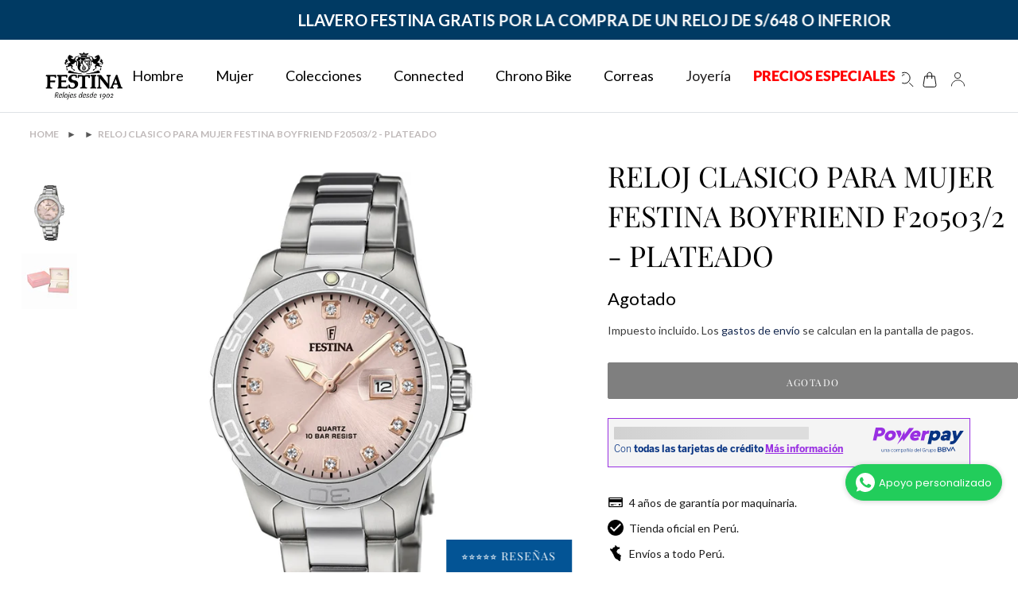

--- FILE ---
content_type: text/html; charset=utf-8
request_url: https://festina.com.pe/products/reloj-festina-boyfriend-f20503-2
body_size: 83471
content:
 <!doctype html>
<html id="main-container-pages" class="no-js" lang="es">
<head>
  <meta charset="utf-8">
  <meta http-equiv="X-UA-Compatible" content="IE=edge,chrome=1">
  <meta name="viewport" content="width=device-width,initial-scale=1">
  <meta name="theme-color" content="#003a63">

  <link rel="preconnect" href="https://cdn.shopify.com" crossorigin>
  <link rel="preconnect" href="https://fonts.shopifycdn.com" crossorigin>
  <link rel="preconnect" href="https://monorail-edge.shopifysvc.com">
  <link href="https://fonts.googleapis.com/css2?family=Lato&display=swap" rel="stylesheet">
  <link rel="preconnect" href="https://fonts.gstatic.com">
  <link href="https://fonts.googleapis.com/css2?family=Playfair+Display&display=swap" rel="stylesheet">
  
  <link rel="stylesheet" href="main.css">
  <link href="https://cdn.jsdelivr.net/npm/bootstrap@5.1.3/dist/css/bootstrap.min.css" rel="stylesheet" integrity="sha384-1BmE4kWBq78iYhFldvKuhfTAU6auU8tT94WrHftjDbrCEXSU1oBoqyl2QvZ6jIW3" crossorigin="anonymous">
  <script src="main.js"></script>
  <script src="https://cdn.jsdelivr.net/npm/bootstrap@5.1.3/dist/js/bootstrap.bundle.min.js" integrity="sha384-ka7Sk0Gln4gmtz2MlQnikT1wXgYsOg+OMhuP+IlRH9sENBO0LRn5q+8nbTov4+1p" crossorigin="anonymous"></script>

  
  <!--  SLIDER  -->
  <script src="//festina.com.pe/cdn/shop/t/23/assets/swiper-bundle.min.js?v=27151848501352004691761147784" defer="defer"></script>
  <link rel="stylesheet" href="//festina.com.pe/cdn/shop/t/23/assets/swiper-bundle.min.css?v=77935414030053857111761147784" as="style">
  
  <!--   CONTADOR - TEMPORIZADOR -->
  <script type="text/javascript" src="//festina.com.pe/cdn/shop/t/23/assets/flipclock.js?v=90560034811188473641761147784" defer="defer"></script>
  <link href="//festina.com.pe/cdn/shop/t/23/assets/flipclock.css?v=147815763647521735641761147784" rel="stylesheet" type="text/css" media="all" />
  
  
<!--   Fonts -->
  <link rel="stylesheet" href="https://cdnjs.cloudflare.com/ajax/libs/font-awesome/5.15.3/css/all.min.css" integrity="sha512-iBBXm8fW90+nuLcSKlbmrPcLa0OT92xO1BIsZ+ywDWZCvqsWgccV3gFoRBv0z+8dLJgyAHIhR35VZc2oM/gI1w==" crossorigin="anonymous" referrerpolicy="no-referrer" /><link rel="stylesheet" href="//festina.com.pe/cdn/shop/t/23/assets/theme.css?v=56530633022853181491769100270" as="style">
  <link rel="stylesheet" href="//festina.com.pe/cdn/shop/t/23/assets/main.css?v=1896938840433597581761147784" as="style">
  <link rel="preload" as="font" href="//festina.com.pe/cdn/fonts/playfair_display/playfairdisplay_n4.9980f3e16959dc89137cc1369bfc3ae98af1deb9.woff2" type="font/woff2" crossorigin>
  <link rel="preload" as="font" href="//festina.com.pe/cdn/fonts/lato/lato_n4.c3b93d431f0091c8be23185e15c9d1fee1e971c5.woff2" type="font/woff2" crossorigin>
  <link rel="preload" as="font" href="//festina.com.pe/cdn/fonts/lato/lato_n7.900f219bc7337bc57a7a2151983f0a4a4d9d5dcf.woff2" type="font/woff2" crossorigin>
<!--   <link rel="preload" href="//festina.com.pe/cdn/shop/t/23/assets/theme.js?v=158146220291271255631761147784" as="script"> -->
  
  <link href="//festina.com.pe/cdn/shop/t/23/assets/popup.css?v=143242392021037360551761147784" rel="stylesheet" type="text/css" media="all" />

  <script src="https://ajax.googleapis.com/ajax/libs/jquery/3.2.1/jquery.min.js"></script>
  <!-- SHARETHIS   -->
  <script type="text/javascript" src="https://platform-api.sharethis.com/js/sharethis.js#property=6082dba9c9a293001911c66f&product=inline-share-buttons" async="async"></script>  
  <!-- BOOTSTRAP -->
  <link rel="stylesheet" href="https://maxcdn.bootstrapcdn.com/bootstrap/3.3.7/css/bootstrap.min.css" integrity="sha384-BVYiiSIFeK1dGmJRAkycuHAHRg32OmUcww7on3RYdg4Va+PmSTsz/K68vbdEjh4u" crossorigin="anonymous">
  <!-- Optional theme -->
  <link rel="stylesheet" href="https://maxcdn.bootstrapcdn.com/bootstrap/3.3.7/css/bootstrap-theme.min.css" integrity="sha384-rHyoN1iRsVXV4nD0JutlnGaslCJuC7uwjduW9SVrLvRYooPp2bWYgmgJQIXwl/Sp" crossorigin="anonymous">
  <!-- Latest compiled and minified JavaScript -->
  <script src="https://maxcdn.bootstrapcdn.com/bootstrap/3.3.7/js/bootstrap.min.js" integrity="sha384-Tc5IQib027qvyjSMfHjOMaLkfuWVxZxUPnCJA7l2mCWNIpG9mGCD8wGNIcPD7Txa" crossorigin="anonymous"></script>

  
    <link rel="canonical" href="https://festina.com.pe/products/reloj-festina-boyfriend-f20503-2">
  
<link rel="shortcut icon" href="//festina.com.pe/cdn/shop/files/favicons_32x32.png?v=1624394636" type="image/png"><title>RELOJ CLASICO PARA MUJER FESTINA BOYFRIEND F20503/2 - PLATEADO
&ndash; Festina Perú</title><meta name="description" content="En el corazón de la tendencia. ¡Destacar! Esta vasta colección de relojes de moda para mujer ofrece muchos modelos. ¿Su particularidad? ¡Su diseño! No pasarán desapercibidos, ya sea por el tamaño de su caja, su color o simplemente por la forma en que brillan. Especificaciones del producto Colección Boyfriend Código de "><!-- /snippets/social-meta-tags.liquid -->


<meta property="og:site_name" content="Festina Perú">
<meta property="og:url" content="https://festina.com.pe/products/reloj-festina-boyfriend-f20503-2">
<meta property="og:title" content="RELOJ CLASICO PARA MUJER FESTINA BOYFRIEND F20503/2 - PLATEADO">
<meta property="og:type" content="product">
<meta property="og:description" content="En el corazón de la tendencia. ¡Destacar! Esta vasta colección de relojes de moda para mujer ofrece muchos modelos. ¿Su particularidad? ¡Su diseño! No pasarán desapercibidos, ya sea por el tamaño de su caja, su color o simplemente por la forma en que brillan. Especificaciones del producto Colección Boyfriend Código de "><meta property="og:image" content="http://festina.com.pe/cdn/shop/products/8430622759925_86e18729-7058-463d-8cde-bf850cee01f0.jpg?v=1647273339">
  <meta property="og:image:secure_url" content="https://festina.com.pe/cdn/shop/products/8430622759925_86e18729-7058-463d-8cde-bf850cee01f0.jpg?v=1647273339">
  <meta property="og:image:width" content="804">
  <meta property="og:image:height" content="804">
  <meta property="og:price:amount" content="459">
  <meta property="og:price:currency" content="PEN">



<meta name="twitter:card" content="summary_large_image">
<meta name="twitter:title" content="RELOJ CLASICO PARA MUJER FESTINA BOYFRIEND F20503/2 - PLATEADO">
<meta name="twitter:description" content="En el corazón de la tendencia. ¡Destacar! Esta vasta colección de relojes de moda para mujer ofrece muchos modelos. ¿Su particularidad? ¡Su diseño! No pasarán desapercibidos, ya sea por el tamaño de su caja, su color o simplemente por la forma en que brillan. Especificaciones del producto Colección Boyfriend Código de ">

  
<style data-shopify>
:root {
    --color-text: #162950;
    --color-text-rgb: 22, 41, 80;
    --color-body-text: #6d6d6d;
    --color-sale-text: #da2f0c;
    --color-small-button-text-border: #162950;
    --color-text-field: #ffffff;
    --color-text-field-text: #162950;
    --color-text-field-text-rgb: 22, 41, 80;

    --color-btn-primary: #003a63;
    --color-btn-primary-darker: #001c30;
    --color-btn-primary-text: #ffffff;

    --color-blankstate: rgba(109, 109, 109, 0.35);
    --color-blankstate-border: rgba(109, 109, 109, 0.2);
    --color-blankstate-background: rgba(109, 109, 109, 0.1);

    --color-text-focus:#27488c;
    --color-overlay-text-focus:#e6e6e6;
    --color-btn-primary-focus:#0067b0;
    --color-btn-social-focus:#cbcbcb;
    --color-small-button-text-border-focus:#27488c;
    --predictive-search-focus:#f2f2f2;

    --color-body: #ffffff;
    --color-bg: #ffffff;
    --color-bg-rgb: 255, 255, 255;
    --color-bg-alt: rgba(109, 109, 109, 0.05);
    --color-bg-currency-selector: rgba(109, 109, 109, 0.2);

    --color-overlay-title-text: #ffffff;
    --color-image-overlay: #3d3d3d;
    --color-image-overlay-rgb: 61, 61, 61;--opacity-image-overlay: 0.4;--hover-overlay-opacity: 0.8;

    --color-border: #e4e4e4;
    --color-border-form: #909090;
    --color-border-form-darker: #767676;

    --svg-select-icon: url(//festina.com.pe/cdn/shop/t/23/assets/ico-select.svg?v=48803375421089217581761147784);
    --slick-img-url: url(//festina.com.pe/cdn/shop/t/23/assets/ajax-loader.gif?v=93291764201814072961761147784);

    --font-weight-body--bold: 700;
    --font-weight-body--bolder: 700;

    --font-stack-header: "Playfair Display", serif;
    --font-style-header: normal;
    --font-weight-header: 400;

    --font-stack-body: Lato, sans-serif;
    --font-style-body: normal;
    --font-weight-body: 400;

    --font-size-header: 36;

    --font-size-base: 16;

    --font-h1-desktop: 48;
    --font-h1-mobile: 45;
    --font-h2-desktop: 28;
    --font-h2-mobile: 25;
    --font-h3-mobile: 28;
    --font-h4-desktop: 24;
    --font-h4-mobile: 22;
    --font-h5-desktop: 20;
    --font-h5-mobile: 18;
    --font-h6-desktop: 19;
    --font-h6-mobile: 17;

    --font-mega-title-large-desktop: 90;

    --font-rich-text-large: 18;
    --font-rich-text-small: 14;

    
--color-video-bg: #f2f2f2;

    
    --global-color-image-loader-primary: rgba(22, 41, 80, 0.06);
    --global-color-image-loader-secondary: rgba(22, 41, 80, 0.12);
  }
</style>


  <style>*,::after,::before{box-sizing:border-box}body{margin:0}body,html{background-color:var(--color-body)}body,button{font-size:calc(var(--font-size-base) * 1px);font-family:var(--font-stack-body);font-style:var(--font-style-body);font-weight:var(--font-weight-body);color:var(--color-text);line-height:1.5}body,button{-webkit-font-smoothing:antialiased;-webkit-text-size-adjust:100%}.border-bottom{border-bottom:1px solid var(--color-border)}.btn--link{background-color:transparent;border:0;margin:0;color:var(--color-text);text-align:left}.text-right{text-align:right}.icon{display:inline-block;width:20px;height:20px;vertical-align:middle;fill:currentColor}.icon__fallback-text,.visually-hidden{position:absolute!important;overflow:hidden;clip:rect(0 0 0 0);height:1px;width:1px;margin:-1px;padding:0;border:0}svg.icon:not(.icon--full-color) circle,svg.icon:not(.icon--full-color) ellipse,svg.icon:not(.icon--full-color) g,svg.icon:not(.icon--full-color) line,svg.icon:not(.icon--full-color) path,svg.icon:not(.icon--full-color) polygon,svg.icon:not(.icon--full-color) polyline,svg.icon:not(.icon--full-color) rect,symbol.icon:not(.icon--full-color) circle,symbol.icon:not(.icon--full-color) ellipse,symbol.icon:not(.icon--full-color) g,symbol.icon:not(.icon--full-color) line,symbol.icon:not(.icon--full-color) path,symbol.icon:not(.icon--full-color) polygon,symbol.icon:not(.icon--full-color) polyline,symbol.icon:not(.icon--full-color) rect{fill:inherit;stroke:inherit}li{list-style:none}.list--inline{padding:0;margin:0}.list--inline>li{display:inline-block;margin-bottom:0;vertical-align:middle}a{color:var(--color-text);text-decoration:none}.h1,.h2,h1,h2{margin:0 0 17.5px;font-family:var(--font-stack-header);font-style:var(--font-style-header);font-weight:var(--font-weight-header);line-height:1.2;overflow-wrap:break-word;word-wrap:break-word}.h1 a,.h2 a,h1 a,h2 a{color:inherit;text-decoration:none;font-weight:inherit}.h1,h1{font-size:calc(((var(--font-h1-desktop))/ (var(--font-size-base))) * 1em);text-transform:none;letter-spacing:0}@media only screen and (max-width:749px){.h1,h1{font-size:calc(((var(--font-h1-mobile))/ (var(--font-size-base))) * 1em)}}.h2,h2{font-size:calc(((var(--font-h2-desktop))/ (var(--font-size-base))) * 1em);}
    @media only screen and (max-width:749px){
      .h2,h2{
        font-size:calc(((var(--font-h2-mobile))/ (var(--font-size-base))) * 1em)
        letter-spacing: normal;
        text-transform: math-auto;
      }
    }
    p{color:var(--color-body-text);margin:0 0 19.44444px}@media only screen and (max-width:749px){p{font-size:calc(((var(--font-size-base) - 1)/ (var(--font-size-base))) * 1em)}}p:last-child{margin-bottom:0}@media only screen and (max-width:749px){.small--hide{display:none!important}}.grid{list-style:none;margin:0;padding:0;margin-left:-30px}.grid::after{content:'';display:table;clear:both}@media only screen and (max-width:749px){.grid{margin-left:-22px}}.grid::after{content:'';display:table;clear:both}.grid--no-gutters{margin-left:0}.grid--no-gutters .grid__item{padding-left:0}.grid--table{display:table;table-layout:fixed;width:100%}.grid--table>.grid__item{float:none;display:table-cell;vertical-align:middle}.grid__item{float:left;padding-left:30px;width:100%}@media only screen and (max-width:749px){.grid__item{padding-left:22px}}.grid__item[class*="--push"]{position:relative}@media only screen and (min-width:750px){.medium-up--one-quarter{width:25%}.medium-up--push-one-third{width:33.33%}.medium-up--one-half{width:50%}.medium-up--push-one-third{left:33.33%;position:relative}}.site-header{position:relative;background-color:var(--color-body)}@media only screen and (max-width:749px){.site-header{border-bottom:1px solid var(--color-border)}}@media only screen and (min-width:750px){.site-header{padding:0 55px}.site-header.logo--center{padding-top:30px}}.site-header__logo{margin:15px 0}.logo-align--center .site-header__logo{text-align:center;margin:0 auto}@media only screen and (max-width:749px){.logo-align--center .site-header__logo{text-align:left;margin:15px 0}}@media only screen and (max-width:749px){.site-header__logo{padding-left:22px;text-align:left}.site-header__logo img{margin:0}}.site-header__logo-link{display:inline-block;word-break:break-word}@media only screen and (min-width:750px){.logo-align--center .site-header__logo-link{margin:0 auto}}.site-header__logo-image{display:block}@media only screen and (min-width:750px){.site-header__logo-image{margin:0 auto}}.site-header__logo-image img{width:100%}.site-header__logo-image--centered img{margin:0 auto}.site-header__logo img{display:block}.site-header__icons{position:relative;white-space:nowrap}@media only screen and (max-width:749px){.site-header__icons{width:auto;padding-right:13px}.site-header__icons .btn--link,.site-header__icons .site-header__cart{font-size:calc(((var(--font-size-base))/ (var(--font-size-base))) * 1em)}}.site-header__icons-wrapper{position:relative;display:-webkit-flex;display:-ms-flexbox;display:flex;width:100%;-ms-flex-align:center;-webkit-align-items:center;-moz-align-items:center;-ms-align-items:center;-o-align-items:center;align-items:center;-webkit-justify-content:flex-end;-ms-justify-content:flex-end;justify-content:flex-end}.site-header__account,.site-header__cart,.site-header__search{position:relative}.site-header__search.site-header__icon{display:none}@media only screen and (min-width:1400px){.site-header__search.site-header__icon{display:block}}.site-header__search-toggle{display:block}@media only screen and (min-width:750px){.site-header__account,.site-header__cart{padding:10px 11px}}.site-header__cart-title,.site-header__search-title{position:absolute!important;overflow:hidden;clip:rect(0 0 0 0);height:1px;width:1px;margin:-1px;padding:0;border:0;display:block;vertical-align:middle}.site-header__cart-title{margin-right:3px}.site-header__cart-count{display:flex;align-items:center;justify-content:center;position:absolute;right:.4rem;top:.2rem;font-weight:700;background-color:var(--color-btn-primary);color:var(--color-btn-primary-text);border-radius:50%;min-width:1em;height:1em}.site-header__cart-count span{font-family:HelveticaNeue,"Helvetica Neue",Helvetica,Arial,sans-serif;font-size:calc(11em / 16);line-height:1}@media only screen and (max-width:749px){.site-header__cart-count{top:calc(7em / 16);right:0;border-radius:50%;min-width:calc(19em / 16);height:calc(19em / 16)}}@media only screen and (max-width:749px){.site-header__cart-count span{padding:.25em calc(6em / 16);font-size:12px}}.site-header__menu{display:none}@media only screen and (max-width:749px){.site-header__icon{display:inline-block;vertical-align:middle;padding:10px 11px;margin:0}}@media only screen and (min-width:750px){.site-header__icon .icon-search{margin-right:3px}}.announcement-bar{z-index:10;position:relative;text-align:center;border-bottom:1px solid transparent;padding:2px}.announcement-bar__link{display:block}.announcement-bar__message{display:block;padding:11px 22px;font-size:calc(((16)/ (var(--font-size-base))) * 1em);font-weight:var(--font-weight-header)}@media only screen and (min-width:750px){.announcement-bar__message{padding-left:55px;padding-right:55px}}.site-nav{position:relative;padding:0;text-align:center;margin:25px 0}.site-nav a{padding:3px 10px}.site-nav__link{display:block;white-space:nowrap}.site-nav--centered .site-nav__link{padding-top:0}.site-nav__link .icon-chevron-down{width:calc(8em / 16);height:calc(8em / 16);margin-left:.5rem}.site-nav__label{border-bottom:1px solid transparent}.site-nav__link--active .site-nav__label{border-bottom-color:var(--color-text)}.site-nav__link--button{border:none;background-color:transparent;padding:3px 10px}.site-header__mobile-nav{z-index:11;position:relative;background-color:var(--color-body)}@media only screen and (max-width:749px){.site-header__mobile-nav{display:-webkit-flex;display:-ms-flexbox;display:flex;width:100%;-ms-flex-align:center;-webkit-align-items:center;-moz-align-items:center;-ms-align-items:center;-o-align-items:center;align-items:center}}.mobile-nav--open .icon-close{display:none}.main-content{opacity:0}.main-content .shopify-section{display:none}.main-content .shopify-section:first-child{display:inherit}.critical-hidden{display:none} </style>

  <script>
    window.performance.mark('debut:theme_stylesheet_loaded.start');

    function onLoadStylesheet() {
      performance.mark('debut:theme_stylesheet_loaded.end');
      performance.measure('debut:theme_stylesheet_loaded', 'debut:theme_stylesheet_loaded.start', 'debut:theme_stylesheet_loaded.end');

      var url = "//festina.com.pe/cdn/shop/t/23/assets/theme.css?v=56530633022853181491769100270";
      var link = document.querySelector('link[href="' + url + '"]');
      link.loaded = true;
      link.dispatchEvent(new Event('load'));
    }
  </script>

  <link rel="stylesheet" href="//festina.com.pe/cdn/shop/t/23/assets/theme.css?v=56530633022853181491769100270" type="text/css" media="print" onload="this.media='all';onLoadStylesheet()">

  <style>
    @font-face {
  font-family: "Playfair Display";
  font-weight: 400;
  font-style: normal;
  font-display: swap;
  src: url("//festina.com.pe/cdn/fonts/playfair_display/playfairdisplay_n4.9980f3e16959dc89137cc1369bfc3ae98af1deb9.woff2") format("woff2"),
       url("//festina.com.pe/cdn/fonts/playfair_display/playfairdisplay_n4.c562b7c8e5637886a811d2a017f9e023166064ee.woff") format("woff");
}

    @font-face {
  font-family: Lato;
  font-weight: 400;
  font-style: normal;
  font-display: swap;
  src: url("//festina.com.pe/cdn/fonts/lato/lato_n4.c3b93d431f0091c8be23185e15c9d1fee1e971c5.woff2") format("woff2"),
       url("//festina.com.pe/cdn/fonts/lato/lato_n4.d5c00c781efb195594fd2fd4ad04f7882949e327.woff") format("woff");
}

    @font-face {
  font-family: Lato;
  font-weight: 700;
  font-style: normal;
  font-display: swap;
  src: url("//festina.com.pe/cdn/fonts/lato/lato_n7.900f219bc7337bc57a7a2151983f0a4a4d9d5dcf.woff2") format("woff2"),
       url("//festina.com.pe/cdn/fonts/lato/lato_n7.a55c60751adcc35be7c4f8a0313f9698598612ee.woff") format("woff");
}

    @font-face {
  font-family: Lato;
  font-weight: 700;
  font-style: normal;
  font-display: swap;
  src: url("//festina.com.pe/cdn/fonts/lato/lato_n7.900f219bc7337bc57a7a2151983f0a4a4d9d5dcf.woff2") format("woff2"),
       url("//festina.com.pe/cdn/fonts/lato/lato_n7.a55c60751adcc35be7c4f8a0313f9698598612ee.woff") format("woff");
}

    @font-face {
  font-family: Lato;
  font-weight: 400;
  font-style: italic;
  font-display: swap;
  src: url("//festina.com.pe/cdn/fonts/lato/lato_i4.09c847adc47c2fefc3368f2e241a3712168bc4b6.woff2") format("woff2"),
       url("//festina.com.pe/cdn/fonts/lato/lato_i4.3c7d9eb6c1b0a2bf62d892c3ee4582b016d0f30c.woff") format("woff");
}

    @font-face {
  font-family: Lato;
  font-weight: 700;
  font-style: italic;
  font-display: swap;
  src: url("//festina.com.pe/cdn/fonts/lato/lato_i7.16ba75868b37083a879b8dd9f2be44e067dfbf92.woff2") format("woff2"),
       url("//festina.com.pe/cdn/fonts/lato/lato_i7.4c07c2b3b7e64ab516aa2f2081d2bb0366b9dce8.woff") format("woff");
}

  </style>

  <script>
    var theme = {
      breakpoints: {
        medium: 750,
        large: 990,
        widescreen: 1400
      },
      strings: {
        addToCart: "Agregar al carrito",
        soldOut: "Agotado",
        unavailable: "No disponible",
        regularPrice: "Precio habitual",
        salePrice: "Precio de venta",
        sale: "Oferta",
        fromLowestPrice: "de [price]",
        vendor: "Proveedor",
        showMore: "Ver más",
        showLess: "Mostrar menos",
        searchFor: "Buscar",
        addressError: "No se puede encontrar esa dirección",
        addressNoResults: "No results for that address",
        addressQueryLimit: "Se ha excedido el límite de uso de la API de Google . Considere la posibilidad de actualizar a un \u003ca href=\"https:\/\/developers.google.com\/maps\/premium\/usage-limits\"\u003ePlan Premium\u003c\/a\u003e.",
        authError: "Hubo un problema de autenticación con su cuenta de Google Maps.",
        newWindow: "Abre en una nueva ventana.",
        external: "Abre sitio externo.",
        newWindowExternal: "Abre sitio externo externo en una nueva ventana.",
        removeLabel: "Eliminar [product]",
        update: "Actualizar carrito",
        quantity: "Cantidad",
        discountedTotal: "Descuento total",
        regularTotal: "Precio regular total",
        priceColumn: "Ver la columna de Precio para detalles del descuento.",
        quantityMinimumMessage: "La cantidad debe ser 1 o más",
        cartError: "Se ha producido un error al actualizar tu carrito. Vuelve a intentarlo.",
        removedItemMessage: "Eliminó \u003cspan class=\"cart__removed-product-details\"\u003e([quantity]) [link]\u003c\/span\u003e de tu carrito.",
        unitPrice: "Precio unitario",
        unitPriceSeparator: "por",
        oneCartCount: "1 artículo",
        otherCartCount: "[count] artículos",
        quantityLabel: "Cantidad: [count]",
        products: "Productos",
        loading: "Cargando",
        number_of_results: "[result_number] de [results_count]",
        number_of_results_found: "[results_count] resultados encontrados",
        one_result_found: "1 resultado encontrado"
      },
      moneyFormat: "S\/. {{ amount_no_decimals }}",
      moneyFormatWithCurrency: "S\/. {{ amount_no_decimals }} PEN",
      settings: {
        predictiveSearchEnabled: true,
        predictiveSearchShowPrice: true,
        predictiveSearchShowVendor: true
      },
      stylesheet: "//festina.com.pe/cdn/shop/t/23/assets/theme.css?v=56530633022853181491769100270"
    }

    document.documentElement.className = document.documentElement.className.replace('no-js', 'js');
  </script><script src="//festina.com.pe/cdn/shop/t/23/assets/theme.js?v=158146220291271255631761147784" defer="defer"></script>
  <script src="//festina.com.pe/cdn/shop/t/23/assets/custom.js?v=124310672606036360631761147784" defer="defer"></script>
  <script src="//festina.com.pe/cdn/shop/t/23/assets/lazysizes.js?v=54275967578648183621761147784" async="async"></script>

  <script type="text/javascript">
    if (window.MSInputMethodContext && document.documentMode) {
      var scripts = document.getElementsByTagName('script')[0];
      var polyfill = document.createElement("script");
      polyfill.defer = true;
      polyfill.src = "//festina.com.pe/cdn/shop/t/23/assets/ie11CustomProperties.min.js?v=146208399201472936201761147784";

      scripts.parentNode.insertBefore(polyfill, scripts);
    }
  </script>
  
<script src="https://unpkg.com/swiper/swiper-bundle.js"></script>
<script src="https://unpkg.com/swiper/swiper-bundle.min.js"></script>


  
  <script>window.performance && window.performance.mark && window.performance.mark('shopify.content_for_header.start');</script><meta name="google-site-verification" content="4TbZ8MRbhfpbwSsR1MJowLHPsJThVW6aGsg87GETRHM">
<meta name="facebook-domain-verification" content="r3vbu2ib3lyeljdp8yhrsmyyvqhofj">
<meta name="facebook-domain-verification" content="r3vbu2ib3lyeljdp8yhrsmyyvqhofj">
<meta id="shopify-digital-wallet" name="shopify-digital-wallet" content="/55768580290/digital_wallets/dialog">
<link rel="alternate" type="application/json+oembed" href="https://festina.com.pe/products/reloj-festina-boyfriend-f20503-2.oembed">
<script async="async" src="/checkouts/internal/preloads.js?locale=es-PE"></script>
<script id="shopify-features" type="application/json">{"accessToken":"d16d55bf1d1d17a2ba4873965bf53703","betas":["rich-media-storefront-analytics"],"domain":"festina.com.pe","predictiveSearch":true,"shopId":55768580290,"locale":"es"}</script>
<script>var Shopify = Shopify || {};
Shopify.shop = "festina-peru.myshopify.com";
Shopify.locale = "es";
Shopify.currency = {"active":"PEN","rate":"1.0"};
Shopify.country = "PE";
Shopify.theme = {"name":"Festina-PE\/main new","id":145035231426,"schema_name":"Debut","schema_version":"17.11.0","theme_store_id":null,"role":"main"};
Shopify.theme.handle = "null";
Shopify.theme.style = {"id":null,"handle":null};
Shopify.cdnHost = "festina.com.pe/cdn";
Shopify.routes = Shopify.routes || {};
Shopify.routes.root = "/";</script>
<script type="module">!function(o){(o.Shopify=o.Shopify||{}).modules=!0}(window);</script>
<script>!function(o){function n(){var o=[];function n(){o.push(Array.prototype.slice.apply(arguments))}return n.q=o,n}var t=o.Shopify=o.Shopify||{};t.loadFeatures=n(),t.autoloadFeatures=n()}(window);</script>
<script id="shop-js-analytics" type="application/json">{"pageType":"product"}</script>
<script defer="defer" async type="module" src="//festina.com.pe/cdn/shopifycloud/shop-js/modules/v2/client.init-shop-cart-sync_BauuRneq.es.esm.js"></script>
<script defer="defer" async type="module" src="//festina.com.pe/cdn/shopifycloud/shop-js/modules/v2/chunk.common_JQpvZAPo.esm.js"></script>
<script defer="defer" async type="module" src="//festina.com.pe/cdn/shopifycloud/shop-js/modules/v2/chunk.modal_Cc_JA9bg.esm.js"></script>
<script type="module">
  await import("//festina.com.pe/cdn/shopifycloud/shop-js/modules/v2/client.init-shop-cart-sync_BauuRneq.es.esm.js");
await import("//festina.com.pe/cdn/shopifycloud/shop-js/modules/v2/chunk.common_JQpvZAPo.esm.js");
await import("//festina.com.pe/cdn/shopifycloud/shop-js/modules/v2/chunk.modal_Cc_JA9bg.esm.js");

  window.Shopify.SignInWithShop?.initShopCartSync?.({"fedCMEnabled":true,"windoidEnabled":true});

</script>
<script>(function() {
  var isLoaded = false;
  function asyncLoad() {
    if (isLoaded) return;
    isLoaded = true;
    var urls = ["https:\/\/platform-api.sharethis.com\/js\/sharethis.js?shop=festina-peru.myshopify.com#property=6082dba9c9a293001911c66f\u0026product=inline-share-buttons\u0026ver=1636146456","https:\/\/cdn.shopify.com\/s\/files\/1\/0557\/6858\/0290\/t\/1\/assets\/globo.filter.init.js?shop=festina-peru.myshopify.com","https:\/\/cdn.shopify.com\/s\/files\/1\/0683\/1371\/0892\/files\/splmn-shopify-prod-August-31.min.js?v=1693985059\u0026shop=festina-peru.myshopify.com","https:\/\/script.app.flomllr.com\/controller.js?stamp=1723238776302\u0026shop=festina-peru.myshopify.com"];
    for (var i = 0; i < urls.length; i++) {
      var s = document.createElement('script');
      s.type = 'text/javascript';
      s.async = true;
      s.src = urls[i];
      var x = document.getElementsByTagName('script')[0];
      x.parentNode.insertBefore(s, x);
    }
  };
  if(window.attachEvent) {
    window.attachEvent('onload', asyncLoad);
  } else {
    window.addEventListener('load', asyncLoad, false);
  }
})();</script>
<script id="__st">var __st={"a":55768580290,"offset":-18000,"reqid":"cdb5b4b9-a831-4afb-9897-d1fea7428291-1769631854","pageurl":"festina.com.pe\/products\/reloj-festina-boyfriend-f20503-2","u":"bb6edf73259a","p":"product","rtyp":"product","rid":6874053902530};</script>
<script>window.ShopifyPaypalV4VisibilityTracking = true;</script>
<script id="form-persister">!function(){'use strict';const t='contact',e='new_comment',n=[[t,t],['blogs',e],['comments',e],[t,'customer']],o='password',r='form_key',c=['recaptcha-v3-token','g-recaptcha-response','h-captcha-response',o],s=()=>{try{return window.sessionStorage}catch{return}},i='__shopify_v',u=t=>t.elements[r],a=function(){const t=[...n].map((([t,e])=>`form[action*='/${t}']:not([data-nocaptcha='true']) input[name='form_type'][value='${e}']`)).join(',');var e;return e=t,()=>e?[...document.querySelectorAll(e)].map((t=>t.form)):[]}();function m(t){const e=u(t);a().includes(t)&&(!e||!e.value)&&function(t){try{if(!s())return;!function(t){const e=s();if(!e)return;const n=u(t);if(!n)return;const o=n.value;o&&e.removeItem(o)}(t);const e=Array.from(Array(32),(()=>Math.random().toString(36)[2])).join('');!function(t,e){u(t)||t.append(Object.assign(document.createElement('input'),{type:'hidden',name:r})),t.elements[r].value=e}(t,e),function(t,e){const n=s();if(!n)return;const r=[...t.querySelectorAll(`input[type='${o}']`)].map((({name:t})=>t)),u=[...c,...r],a={};for(const[o,c]of new FormData(t).entries())u.includes(o)||(a[o]=c);n.setItem(e,JSON.stringify({[i]:1,action:t.action,data:a}))}(t,e)}catch(e){console.error('failed to persist form',e)}}(t)}const f=t=>{if('true'===t.dataset.persistBound)return;const e=function(t,e){const n=function(t){return'function'==typeof t.submit?t.submit:HTMLFormElement.prototype.submit}(t).bind(t);return function(){let t;return()=>{t||(t=!0,(()=>{try{e(),n()}catch(t){(t=>{console.error('form submit failed',t)})(t)}})(),setTimeout((()=>t=!1),250))}}()}(t,(()=>{m(t)}));!function(t,e){if('function'==typeof t.submit&&'function'==typeof e)try{t.submit=e}catch{}}(t,e),t.addEventListener('submit',(t=>{t.preventDefault(),e()})),t.dataset.persistBound='true'};!function(){function t(t){const e=(t=>{const e=t.target;return e instanceof HTMLFormElement?e:e&&e.form})(t);e&&m(e)}document.addEventListener('submit',t),document.addEventListener('DOMContentLoaded',(()=>{const e=a();for(const t of e)f(t);var n;n=document.body,new window.MutationObserver((t=>{for(const e of t)if('childList'===e.type&&e.addedNodes.length)for(const t of e.addedNodes)1===t.nodeType&&'FORM'===t.tagName&&a().includes(t)&&f(t)})).observe(n,{childList:!0,subtree:!0,attributes:!1}),document.removeEventListener('submit',t)}))}()}();</script>
<script integrity="sha256-4kQ18oKyAcykRKYeNunJcIwy7WH5gtpwJnB7kiuLZ1E=" data-source-attribution="shopify.loadfeatures" defer="defer" src="//festina.com.pe/cdn/shopifycloud/storefront/assets/storefront/load_feature-a0a9edcb.js" crossorigin="anonymous"></script>
<script data-source-attribution="shopify.dynamic_checkout.dynamic.init">var Shopify=Shopify||{};Shopify.PaymentButton=Shopify.PaymentButton||{isStorefrontPortableWallets:!0,init:function(){window.Shopify.PaymentButton.init=function(){};var t=document.createElement("script");t.src="https://festina.com.pe/cdn/shopifycloud/portable-wallets/latest/portable-wallets.es.js",t.type="module",document.head.appendChild(t)}};
</script>
<script data-source-attribution="shopify.dynamic_checkout.buyer_consent">
  function portableWalletsHideBuyerConsent(e){var t=document.getElementById("shopify-buyer-consent"),n=document.getElementById("shopify-subscription-policy-button");t&&n&&(t.classList.add("hidden"),t.setAttribute("aria-hidden","true"),n.removeEventListener("click",e))}function portableWalletsShowBuyerConsent(e){var t=document.getElementById("shopify-buyer-consent"),n=document.getElementById("shopify-subscription-policy-button");t&&n&&(t.classList.remove("hidden"),t.removeAttribute("aria-hidden"),n.addEventListener("click",e))}window.Shopify?.PaymentButton&&(window.Shopify.PaymentButton.hideBuyerConsent=portableWalletsHideBuyerConsent,window.Shopify.PaymentButton.showBuyerConsent=portableWalletsShowBuyerConsent);
</script>
<script data-source-attribution="shopify.dynamic_checkout.cart.bootstrap">document.addEventListener("DOMContentLoaded",(function(){function t(){return document.querySelector("shopify-accelerated-checkout-cart, shopify-accelerated-checkout")}if(t())Shopify.PaymentButton.init();else{new MutationObserver((function(e,n){t()&&(Shopify.PaymentButton.init(),n.disconnect())})).observe(document.body,{childList:!0,subtree:!0})}}));
</script>
<script id='scb4127' type='text/javascript' async='' src='https://festina.com.pe/cdn/shopifycloud/privacy-banner/storefront-banner.js'></script>
<script>window.performance && window.performance.mark && window.performance.mark('shopify.content_for_header.end');</script>

<!-- Font icon for header icons -->
<link href="https://wishlisthero-assets.revampco.com/safe-icons/css/wishlisthero-icons.css" rel="stylesheet"/>
<!-- Style for floating buttons and others -->
<style type="text/css">
    .wishlisthero-floating {
        position: absolute;
          right:4px;
        top: 0px;
        z-index: 23;
        border-radius: 100%;
    }

    .wishlisthero-floating:hover {
        background-color: rgba(0, 0, 0, 0.05);
    }

    .wishlisthero-floating button {
        font-size: 20px !important;
        width: 40px !important;
        padding: 0.125em 0 0 !important;
    }
.MuiTypography-body2 ,.MuiTypography-body1 ,.MuiTypography-caption ,.MuiTypography-button ,.MuiTypography-h1 ,.MuiTypography-h2 ,.MuiTypography-h3 ,.MuiTypography-h4 ,.MuiTypography-h5 ,.MuiTypography-h6 ,.MuiTypography-subtitle1 ,.MuiTypography-subtitle2 ,.MuiTypography-overline , MuiButton-root,  .MuiCardHeader-title a{
     font-family: inherit !important; /*Roboto, Helvetica, Arial, sans-serif;*/
}
.MuiTypography-h1 , .MuiTypography-h2 , .MuiTypography-h3 , .MuiTypography-h4 , .MuiTypography-h5 , .MuiTypography-h6 ,  .MuiCardHeader-title a{
     font-family: "Playfair Display", serif !important;
     font-family: ,  !important;
     font-family: ,  !important;
     font-family: ,  !important;
}

@media screen and (max-width: 749px){
.wishlisthero-product-page-button-container{
width:100%
display: none;  
}
.wishlisthero-product-page-button-container button{
 margin-left:auto !important; margin-right: auto !important;
 display: none; 
}
}
    /****************************************************************************************/
    /* For some theme shared view need some spacing */
    /*
    #wishlist-hero-shared-list-view {
  margin-top: 15px;
  margin-bottom: 15px;
}
#wishlist-hero-shared-list-view h1 {
  padding-left: 5px;
}

#wishlisthero-product-page-button-container {
  padding-top: 15px;
}
*/
    /****************************************************************************************/
    /* #wishlisthero-product-page-button-container button {
  padding-left: 1px !important;
} */
    /****************************************************************************************/
    /* Customize the indicator when wishlist has items AND the normal indicator not working */
     span.wishlist-hero-items-count {

    top: -2px;
    right: -5px;
    font-size: calc(11em / 12);
    font-family: 'HelveticaNeue','Helvetica Neue',Helvetica,Arial,sans-serif;
    padding: 0px;
    text-align: center;
    vertical-align: middle;
    width: 17px;
    line-height: 2rem;
    min-width: 1rem;
    min-height: 1rem;
}
@media screen and (max-width: 749px) {
span.wishlist-hero-items-count {
    line-height: calc(19rem / 16);
    min-width: calc(19rem / 16);
    min-height: calc(19rem / 16) ;
    top: calc(11rem / 16);
    font-size: 12px;
    right: 3px;
}
}
</style>
<script>window.wishlisthero_cartDotClasses=['site-header__cart-count', 'is-visible'];</script>
<script>window.wishlisthero_buttonProdPageClasses=['btn'];</script>
<script>window.wishlisthero_buttonProdPageFontSize='auto';</script>
 <script type='text/javascript'>try{
   window.WishListHero_setting = {"ButtonColor":"rgba(0, 0, 0, 1)","IconColor":"rgba(255, 255, 255, 1)","IconType":"Heart","ButtonTextBeforeAdding":"Agregar a favoritos","ButtonTextAfterAdding":"Agregado a favoritos","AnimationAfterAddition":"Fade in","ButtonTextAddToCart":"Agregar","ButtonTextOutOfStock":"Agotado","ButtonTextAddAllToCart":"Agregar todo al carro de compras","ButtonTextRemoveAllToCart":"Eliminar todo de la lista de deseos","AddedProductNotificationText":"Producto añadido a la lista de deseos","AddedProductToCartNotificationText":"Producto añadido al carrito de compras con éxito","ViewCartLinkText":"Ver carrito","SharePopup_TitleText":" Compartir mi lista de deseos","SharePopup_shareBtnText":"Compartir","SharePopup_shareHederText":"Compartir en las redes sociales","SharePopup_shareCopyText":"O copia el enlace de la lista de deseos para compartirlo","SharePopup_shareCancelBtnText":"Cancelar","SharePopup_shareCopyBtnText":"Copiar","SendEMailPopup_BtnText":"Envía por correo electrónico","SendEMailPopup_FromText":"Nombre","SendEMailPopup_ToText":"Correo electrónico","SendEMailPopup_BodyText":"Escriba el correo electrónico","SendEMailPopup_SendBtnText":"Enviar","SendEMailPopup_TitleText":" Enviar mi lista de deseos por correo electrónico","AddProductMessageText":"¿Seguro que quieres añadir todos los artículos al carrito de compras?","RemoveProductMessageText":" ¿Estás seguro\/a que quieres eliminar este artículo de tu lista de deseos?","RemoveAllProductMessageText":"¿Estás seguro\/a que quieres eliminar todos los artículos de tu lista de deseos?","RemovedProductNotificationText":"Producto eliminado de la lista de deseos con éxito","AddAllOutOfStockProductNotificationText":" Parece que se ha producido un problema al añadir artículos a la cesta, por favor, inténtalo más tarde","RemovePopupOkText":"Aceptar","RemovePopup_HeaderText":"¿Estás seguro\/a?","ViewWishlistText":"Ver lista de deseos","EmptyWishlistText":"No hay artículos en esta lista de deseos","BuyNowButtonText":"Comprar ahora","BuyNowButtonColor":"rgb(144, 86, 162)","BuyNowTextButtonColor":"rgb(255, 255, 255)","Wishlist_Title":"Mi lista de deseos","WishlistHeaderTitleAlignment":"Center","WishlistProductImageSize":"Normal","PriceColor":"rgba(0, 0, 0, 1)","HeaderFontSize":"22","PriceFontSize":"14","ProductNameFontSize":"14","LaunchPointType":"header_menu","DisplayWishlistAs":"popup_window","DisplayButtonAs":"icon_only","PopupSize":"md","HideAddToCartButton":false,"NoRedirectAfterAddToCart":false,"DisableGuestCustomer":false,"LoginPopupContent":"Inicie sesión para guardar su lista de deseos en todos los dispositivos","LoginPopupLoginBtnText":"Login","LoginPopupContentFontSize":"14","NotificationPopupPosition":"right","WishlistButtonTextColor":"rgba(255, 255, 255, 1)","EnableRemoveFromWishlistAfterAddButtonText":"Eliminar de lista de deseos","_id":"607705c591cfce381b86c96a","EnableCollection":false,"EnableShare":true,"RemovePowerBy":false,"EnableFBPixel":false,"DisapleApp":false,"FloatPointPossition":"bottom_left","HeartStateToggle":true,"HeaderMenuItemsIndicator":true,"EnableRemoveFromWishlistAfterAdd":true,"CollectionViewAddedToWishlistIconBackgroundColor":"rgba(255, 255, 255, 0)","CollectionViewAddedToWishlistIconColor":"rgba(0, 0, 0, 1)","CollectionViewIconBackgroundColor":"rgba(255, 255, 255, 0)","CollectionViewIconColor":"rgba(0, 0, 0, 1)","Shop":"festina-peru.myshopify.com","shop":"festina-peru.myshopify.com","Status":"Active","Plan":"FREE"};  
  }catch(e){ console.error('Error loading config',e); } </script>
  
  <!--  SLIDER  -->
<script src="https://unpkg.com/swiper/swiper-bundle.js"></script>
<script src="https://unpkg.com/swiper/swiper-bundle.min.js"></script>  

<!--   <script src="//festina.com.pe/cdn/shop/t/23/assets/popup.js?v=74675113401609659701761147784" defer="defer"></script> -->
  <script src="//festina.com.pe/cdn/shop/t/23/assets/main.js?v=150573037770011596471761147784" defer="defer"></script>

  <script type="text/javascript" src="//festina.com.pe/cdn/shop/t/23/assets/jquery.jConveyorTicker.min.js?v=72463176161623826881761147784" defer="defer"></script>
<link href="//festina.com.pe/cdn/shop/t/23/assets/jquery.jConveyorTicker.min.css?v=91954560326449431321761147784" rel="stylesheet" type="text/css" media="all" />
<!-- Global site tag (gtag.js) - Google Ads: 334386351 -->
<script async src="https://www.googletagmanager.com/gtag/js?id=AW-334386351"></script>
<script>
  window.dataLayer = window.dataLayer || [];
  function gtag(){dataLayer.push(arguments);}
  gtag('js', new Date());

  gtag('config', 'AW-334386351');
</script>
  <!-- Event snippet for Remarketing conversion page -->
<script>
  gtag('event', 'conversion', {
      'send_to': 'AW-334386351/PGiFCPjK29cCEK-puZ8B',
      'transaction_id': ''
  });
</script>

  <!-- Google tag (gtag.js) -->
<script async src="https://www.googletagmanager.com/gtag/js?id=AW-334386351"></script>
<script>
  window.dataLayer = window.dataLayer || [];
  function gtag(){dataLayer.push(arguments);}
  gtag('js', new Date());

  gtag('config', 'AW-334386351');
</script>
  
<script src="https://cdn.jsdelivr.net/npm/slick-carousel@1.8.1/slick/slick.min.js"></script>
       <!-- clarity Tracking Code for https://festina.com.pe/ -->
        <script type="text/javascript">
          (function(c,l,a,r,i,t,y){
              c[a]=c[a]||function(){(c[a].q=c[a].q||[]).push(arguments)};
              t=l.createElement(r);t.async=1;t.src="https://www.clarity.ms/tag/"+i;
              y=l.getElementsByTagName(r)[0];y.parentNode.insertBefore(t,y);
          })(window, document, "clarity", "script", "ezg9b64y1w");
        </script><!-- Meta Pixel Code -->
<script>
!function(f,b,e,v,n,t,s)
{if(f.fbq)return;n=f.fbq=function(){n.callMethod?
n.callMethod.apply(n,arguments):n.queue.push(arguments)};
if(!f._fbq)f._fbq=n;n.push=n;n.loaded=!0;n.version='2.0';
n.queue=[];t=b.createElement(e);t.async=!0;
t.src=v;s=b.getElementsByTagName(e)[0];
s.parentNode.insertBefore(t,s)}(window, document,'script',
'https://connect.facebook.net/en_US/fbevents.js');
fbq('init', '829696456021264');
fbq('track', 'PageView');
</script>

  <style type="text/css">@font-face{font-family:'Lato';font-style:italic;font-weight:400;font-display:swap;src:url(https://fonts.gstatic.com/s/lato/v20/S6u8w4BMUTPHjxsAUi-qNiXg7eU0.woff2) format('woff2');unicode-range:U+0100-024F, U+0259, U+1E00-1EFF, U+2020, U+20A0-20AB, U+20AD-20CF, U+2113, U+2C60-2C7F, U+A720-A7FF;}@font-face{font-family:'Lato';font-style:italic;font-weight:400;font-display:swap;src:url(https://fonts.gstatic.com/s/lato/v20/S6u8w4BMUTPHjxsAXC-qNiXg7Q.woff2) format('woff2');unicode-range:U+0000-00FF, U+0131, U+0152-0153, U+02BB-02BC, U+02C6, U+02DA, U+02DC, U+2000-206F, U+2074, U+20AC, U+2122, U+2191, U+2193, U+2212, U+2215, U+FEFF, U+FFFD;}@font-face{font-family:'Lato';font-style:normal;font-weight:300;font-display:swap;src:url(https://fonts.gstatic.com/s/lato/v20/S6u9w4BMUTPHh7USSwaPGQ3q5d0N7w.woff2) format('woff2');unicode-range:U+0100-024F, U+0259, U+1E00-1EFF, U+2020, U+20A0-20AB, U+20AD-20CF, U+2113, U+2C60-2C7F, U+A720-A7FF;}@font-face{font-family:'Lato';font-style:normal;font-weight:300;font-display:swap;src:url(https://fonts.gstatic.com/s/lato/v20/S6u9w4BMUTPHh7USSwiPGQ3q5d0.woff2) format('woff2');unicode-range:U+0000-00FF, U+0131, U+0152-0153, U+02BB-02BC, U+02C6, U+02DA, U+02DC, U+2000-206F, U+2074, U+20AC, U+2122, U+2191, U+2193, U+2212, U+2215, U+FEFF, U+FFFD;}@font-face{font-family:'Lato';font-style:normal;font-weight:400;font-display:swap;src:url(https://fonts.gstatic.com/s/lato/v20/S6uyw4BMUTPHjxAwXiWtFCfQ7A.woff2) format('woff2');unicode-range:U+0100-024F, U+0259, U+1E00-1EFF, U+2020, U+20A0-20AB, U+20AD-20CF, U+2113, U+2C60-2C7F, U+A720-A7FF;}@font-face{font-family:'Lato';font-style:normal;font-weight:400;font-display:swap;src:url(https://fonts.gstatic.com/s/lato/v20/S6uyw4BMUTPHjx4wXiWtFCc.woff2) format('woff2');unicode-range:U+0000-00FF, U+0131, U+0152-0153, U+02BB-02BC, U+02C6, U+02DA, U+02DC, U+2000-206F, U+2074, U+20AC, U+2122, U+2191, U+2193, U+2212, U+2215, U+FEFF, U+FFFD;}@font-face{font-family:'Lato';font-style:normal;font-weight:700;font-display:swap;src:url(https://fonts.gstatic.com/s/lato/v20/S6u9w4BMUTPHh6UVSwaPGQ3q5d0N7w.woff2) format('woff2');unicode-range:U+0100-024F, U+0259, U+1E00-1EFF, U+2020, U+20A0-20AB, U+20AD-20CF, U+2113, U+2C60-2C7F, U+A720-A7FF;}@font-face{font-family:'Lato';font-style:normal;font-weight:700;font-display:swap;src:url(https://fonts.gstatic.com/s/lato/v20/S6u9w4BMUTPHh6UVSwiPGQ3q5d0.woff2) format('woff2');unicode-range:U+0000-00FF, U+0131, U+0152-0153, U+02BB-02BC, U+02C6, U+02DA, U+02DC, U+2000-206F, U+2074, U+20AC, U+2122, U+2191, U+2193, U+2212, U+2215, U+FEFF, U+FFFD;}@font-face{font-family:'Lato';font-style:normal;font-weight:900;font-display:swap;src:url(https://fonts.gstatic.com/s/lato/v20/S6u9w4BMUTPHh50XSwaPGQ3q5d0N7w.woff2) format('woff2');unicode-range:U+0100-024F, U+0259, U+1E00-1EFF, U+2020, U+20A0-20AB, U+20AD-20CF, U+2113, U+2C60-2C7F, U+A720-A7FF;}@font-face{font-family:'Lato';font-style:normal;font-weight:900;font-display:swap;src:url(https://fonts.gstatic.com/s/lato/v20/S6u9w4BMUTPHh50XSwiPGQ3q5d0.woff2) format('woff2');unicode-range:U+0000-00FF, U+0131, U+0152-0153, U+02BB-02BC, U+02C6, U+02DA, U+02DC, U+2000-206F, U+2074, U+20AC, U+2122, U+2191, U+2193, U+2212, U+2215, U+FEFF, U+FFFD;}@font-face{font-family:'Playfair Display';font-style:italic;font-weight:700;font-display:swap;src:url(https://fonts.gstatic.com/s/playfairdisplay/v22/nuFRD-vYSZviVYUb_rj3ij__anPXDTnCjmHKM4nYO7KN_k-UXtXA_3-uE0qEE5Do.woff) format('woff');unicode-range:U+0400-045F, U+0490-0491, U+04B0-04B1, U+2116;}@font-face{font-family:'Playfair Display';font-style:italic;font-weight:700;font-display:swap;src:url(https://fonts.gstatic.com/s/playfairdisplay/v22/nuFRD-vYSZviVYUb_rj3ij__anPXDTnCjmHKM4nYO7KN_k-UXt7A_3-uE0qEE5Do.woff) format('woff');unicode-range:U+0102-0103, U+0110-0111, U+0128-0129, U+0168-0169, U+01A0-01A1, U+01AF-01B0, U+1EA0-1EF9, U+20AB;}@font-face{font-family:'Playfair Display';font-style:italic;font-weight:700;font-display:swap;src:url(https://fonts.gstatic.com/s/playfairdisplay/v22/nuFRD-vYSZviVYUb_rj3ij__anPXDTnCjmHKM4nYO7KN_k-UXt_A_3-uE0qEE5Do.woff) format('woff');unicode-range:U+0100-024F, U+0259, U+1E00-1EFF, U+2020, U+20A0-20AB, U+20AD-20CF, U+2113, U+2C60-2C7F, U+A720-A7FF;}@font-face{font-family:'Playfair Display';font-style:italic;font-weight:700;font-display:swap;src:url(https://fonts.gstatic.com/s/playfairdisplay/v22/nuFRD-vYSZviVYUb_rj3ij__anPXDTnCjmHKM4nYO7KN_k-UXtHA_3-uE0qEEw.woff) format('woff');unicode-range:U+0000-00FF, U+0131, U+0152-0153, U+02BB-02BC, U+02C6, U+02DA, U+02DC, U+2000-206F, U+2074, U+20AC, U+2122, U+2191, U+2193, U+2212, U+2215, U+FEFF, U+FFFD;}@font-face{font-family:'Playfair Display';font-style:normal;font-weight:400;font-display:swap;src:url(https://fonts.gstatic.com/s/playfairdisplay/v22/nuFiD-vYSZviVYUb_rj3ij__anPXDTjYgEM86xRbPQ.woff2) format('woff2');unicode-range:U+0400-045F, U+0490-0491, U+04B0-04B1, U+2116;}@font-face{font-family:'Playfair Display';font-style:normal;font-weight:400;font-display:swap;src:url(https://fonts.gstatic.com/s/playfairdisplay/v22/nuFiD-vYSZviVYUb_rj3ij__anPXDTPYgEM86xRbPQ.woff2) format('woff2');unicode-range:U+0102-0103, U+0110-0111, U+0128-0129, U+0168-0169, U+01A0-01A1, U+01AF-01B0, U+1EA0-1EF9, U+20AB;}@font-face{font-family:'Playfair Display';font-style:normal;font-weight:400;font-display:swap;src:url(https://fonts.gstatic.com/s/playfairdisplay/v22/nuFiD-vYSZviVYUb_rj3ij__anPXDTLYgEM86xRbPQ.woff2) format('woff2');unicode-range:U+0100-024F, U+0259, U+1E00-1EFF, U+2020, U+20A0-20AB, U+20AD-20CF, U+2113, U+2C60-2C7F, U+A720-A7FF;}@font-face{font-family:'Playfair Display';font-style:normal;font-weight:400;font-display:swap;src:url(https://fonts.gstatic.com/s/playfairdisplay/v22/nuFiD-vYSZviVYUb_rj3ij__anPXDTzYgEM86xQ.woff2) format('woff2');unicode-range:U+0000-00FF, U+0131, U+0152-0153, U+02BB-02BC, U+02C6, U+02DA, U+02DC, U+2000-206F, U+2074, U+20AC, U+2122, U+2191, U+2193, U+2212, U+2215, U+FEFF, U+FFFD;}@font-face{font-family:'Playfair Display';font-style:normal;font-weight:700;font-display:swap;src:url(https://fonts.gstatic.com/s/playfairdisplay/v22/nuFiD-vYSZviVYUb_rj3ij__anPXDTjYgEM86xRbPQ.woff2) format('woff2');unicode-range:U+0400-045F, U+0490-0491, U+04B0-04B1, U+2116;}@font-face{font-family:'Playfair Display';font-style:normal;font-weight:700;font-display:swap;src:url(https://fonts.gstatic.com/s/playfairdisplay/v22/nuFiD-vYSZviVYUb_rj3ij__anPXDTPYgEM86xRbPQ.woff2) format('woff2');unicode-range:U+0102-0103, U+0110-0111, U+0128-0129, U+0168-0169, U+01A0-01A1, U+01AF-01B0, U+1EA0-1EF9, U+20AB;}@font-face{font-family:'Playfair Display';font-style:normal;font-weight:700;font-display:swap;src:url(https://fonts.gstatic.com/s/playfairdisplay/v22/nuFiD-vYSZviVYUb_rj3ij__anPXDTLYgEM86xRbPQ.woff2) format('woff2');unicode-range:U+0100-024F, U+0259, U+1E00-1EFF, U+2020, U+20A0-20AB, U+20AD-20CF, U+2113, U+2C60-2C7F, U+A720-A7FF;}@font-face{font-family:'Playfair Display';font-style:normal;font-weight:700;font-display:swap;src:url(https://fonts.gstatic.com/s/playfairdisplay/v22/nuFiD-vYSZviVYUb_rj3ij__anPXDTzYgEM86xQ.woff2) format('woff2');unicode-range:U+0000-00FF, U+0131, U+0152-0153, U+02BB-02BC, U+02C6, U+02DA, U+02DC, U+2000-206F, U+2074, U+20AC, U+2122, U+2191, U+2193, U+2212, U+2215, U+FEFF, U+FFFD;}</style>
<!-- Google Tag Manager -->
<script>(function(w,d,s,l,i){w[l]=w[l]||[];w[l].push({'gtm.start':
new Date().getTime(),event:'gtm.js'});var f=d.getElementsByTagName(s)[0],
j=d.createElement(s),dl=l!='dataLayer'?'&l='+l:'';j.async=true;j.src=
'https://www.googletagmanager.com/gtm.js?id='+i+dl;f.parentNode.insertBefore(j,f);
})(window,document,'script','dataLayer','GTM-MHQNKH4');</script>
<!-- End Google Tag Manager -->
    
<!-- Start of Judge.me Core -->
<link rel="dns-prefetch" href="https://cdn.judge.me/">
<script data-cfasync='false' class='jdgm-settings-script'>window.jdgmSettings={"pagination":5,"disable_web_reviews":true,"badge_no_review_text":"Sin reseñas","badge_n_reviews_text":"{{ n }} reseña/reseñas","badge_star_color":"#e4e21f","hide_badge_preview_if_no_reviews":true,"badge_hide_text":false,"enforce_center_preview_badge":false,"widget_title":"Reseñas de nuestros clientes","widget_open_form_text":"Escribir una reseña","widget_close_form_text":"Cancelar reseña","widget_refresh_page_text":"Actualizar página","widget_summary_text":"Reseña de {{ average_rating_1_decimal }}  Basado en  {{ number_of_reviews }} Reseñas/Reseña","widget_no_review_text":"Sé el primero en escribir una reseña","widget_name_field_text":"Nombre","widget_verified_name_field_text":"Nombre Verificado (público)","widget_name_placeholder_text":"Nombre","widget_required_field_error_text":"Este campo es obligatorio.","widget_email_field_text":"Dirección de correo electrónico","widget_verified_email_field_text":"Correo electrónico Verificado (privado, no se puede editar)","widget_email_placeholder_text":"Tu dirección de correo electrónico","widget_email_field_error_text":"Por favor, ingresa una dirección de correo electrónico válida.","widget_rating_field_text":"Calificación","widget_review_title_field_text":"Título de la Reseña","widget_review_title_placeholder_text":"Da un título a tu reseña","widget_review_body_field_text":"Contenido de la reseña","widget_review_body_placeholder_text":"Empieza a escribir aquí...","widget_pictures_field_text":"Imagen/Video (opcional)","widget_submit_review_text":"Enviar Reseña","widget_submit_verified_review_text":"Enviar Reseña Verificada","widget_submit_success_msg_with_auto_publish":"¡Gracias! Por favor, actualiza la página en unos momentos para ver tu reseña. Puedes eliminar o editar tu reseña iniciando sesión en \u003ca href='https://judge.me/login' target='_blank' rel='nofollow noopener'\u003eJudge.me\u003c/a\u003e","widget_submit_success_msg_no_auto_publish":"¡Gracias! Tu reseña se publicará tan pronto como sea aprobada por el administrador de la tienda. Puedes eliminar o editar tu reseña iniciando sesión en \u003ca href='https://judge.me/login' target='_blank' rel='nofollow noopener'\u003eJudge.me\u003c/a\u003e","widget_show_default_reviews_out_of_total_text":"Mostrando {{ n_reviews_shown }} de {{ n_reviews }} reseñas.","widget_show_all_link_text":"Mostrar todas","widget_show_less_link_text":"Mostrar menos","widget_author_said_text":"{{ reviewer_name }} dijo:","widget_days_text":"hace {{ n }} día/días","widget_weeks_text":"hace {{ n }} semana/semanas","widget_months_text":"hace {{ n }} mes/meses","widget_years_text":"hace {{ n }} año/años","widget_yesterday_text":"Ayer","widget_today_text":"Hoy","widget_replied_text":"\u003e\u003e {{ shop_name }} respondió:","widget_read_more_text":"Leer más","widget_reviewer_name_as_initial":"","widget_rating_filter_color":"","widget_rating_filter_see_all_text":"Ver todas las reseñas","widget_sorting_most_recent_text":"Reseña más recientes","widget_sorting_highest_rating_text":"Mejor reseña","widget_sorting_lowest_rating_text":"Reseña mas baja","widget_sorting_with_pictures_text":"Solo Imágenes","widget_sorting_most_helpful_text":"Más Útiles","widget_open_question_form_text":"Hacer una pregunta","widget_reviews_subtab_text":"Reseñas","widget_questions_subtab_text":"Preguntas","widget_question_label_text":"Pregunta","widget_answer_label_text":"Respuesta","widget_question_placeholder_text":"Escribe tu pregunta aquí","widget_submit_question_text":"Enviar Pregunta","widget_question_submit_success_text":"¡Gracias por tu pregunta! Te notificaremos una vez que sea respondida.","widget_star_color":"#f0da05","verified_badge_text":"Verificado","verified_badge_bg_color":"#249b03","verified_badge_text_color":"#f9f7f7","verified_badge_placement":"left-of-reviewer-name","widget_review_max_height":"","widget_hide_border":false,"widget_social_share":true,"widget_thumb":true,"widget_review_location_show":false,"widget_location_format":"country_iso_code","all_reviews_include_out_of_store_products":true,"all_reviews_out_of_store_text":"(fuera de la tienda)","all_reviews_pagination":100,"all_reviews_product_name_prefix_text":"sobre","enable_review_pictures":true,"enable_question_anwser":false,"widget_theme":"align","review_date_format":"mm/dd/yyyy","default_sort_method":"most-recent","widget_product_reviews_subtab_text":"Reseñas de Productos","widget_shop_reviews_subtab_text":"Reseñas de la Tienda","widget_other_products_reviews_text":"Reseñas para otros productos","widget_store_reviews_subtab_text":"Reseñas de la tienda","widget_no_store_reviews_text":"Esta tienda no ha recibido ninguna reseña todavía","widget_web_restriction_product_reviews_text":"Este producto no ha recibido ninguna reseña todavía","widget_no_items_text":"No se encontraron elementos","widget_show_more_text":"Mostrar más","widget_write_a_store_review_text":"Escribir una Reseña de la Tienda","widget_other_languages_heading":"Reseñas en Otros Idiomas","widget_translate_review_text":"Traducir reseña a {{ language }}","widget_translating_review_text":"Traduciendo...","widget_show_original_translation_text":"Mostrar original ({{ language }})","widget_translate_review_failed_text":"No se pudo traducir la reseña.","widget_translate_review_retry_text":"Reintentar","widget_translate_review_try_again_later_text":"Intentar más tarde","show_product_url_for_grouped_product":false,"widget_sorting_pictures_first_text":"Imágenes Primero","show_pictures_on_all_rev_page_mobile":true,"show_pictures_on_all_rev_page_desktop":true,"floating_tab_hide_mobile_install_preference":false,"floating_tab_button_name":"⭐⭐⭐⭐⭐ Reseñas","floating_tab_title":"Dejamos que sean los clientes los que hablen por nosotros.","floating_tab_button_color":"#ffffff","floating_tab_button_background_color":"#035495","floating_tab_url":"https://festina.com.pe/pages/reviews","floating_tab_url_enabled":true,"floating_tab_tab_style":"text","all_reviews_text_badge_text":"Los clientes nos califican {{ shop.metafields.judgeme.all_reviews_rating | round: 1 }}/5 basado en {{ shop.metafields.judgeme.all_reviews_count }} reseñas.","all_reviews_text_badge_text_branded_style":"{{ shop.metafields.judgeme.all_reviews_rating | round: 1 }} de 5 estrellas basado en {{ shop.metafields.judgeme.all_reviews_count }} reseñas","is_all_reviews_text_badge_a_link":false,"show_stars_for_all_reviews_text_badge":false,"all_reviews_text_badge_url":"","all_reviews_text_style":"text","all_reviews_text_color_style":"judgeme_brand_color","all_reviews_text_color":"#108474","all_reviews_text_show_jm_brand":true,"featured_carousel_show_header":true,"featured_carousel_title":"Dejamos que sean los clientes los que hablen por nosotros.","testimonials_carousel_title":"Los clientes nos dicen","videos_carousel_title":"Historias de clientes reales","cards_carousel_title":"Los clientes nos dicen","featured_carousel_count_text":"{{ n }} reseñas totales","featured_carousel_add_link_to_all_reviews_page":true,"featured_carousel_url":"https://festina.com.pe//pages/reviews","featured_carousel_show_images":true,"featured_carousel_autoslide_interval":5,"featured_carousel_arrows_on_the_sides":false,"featured_carousel_height":250,"featured_carousel_width":80,"featured_carousel_image_size":0,"featured_carousel_image_height":250,"featured_carousel_arrow_color":"#eeeeee","verified_count_badge_style":"vintage","verified_count_badge_orientation":"horizontal","verified_count_badge_color_style":"judgeme_brand_color","verified_count_badge_color":"#108474","is_verified_count_badge_a_link":false,"verified_count_badge_url":"","verified_count_badge_show_jm_brand":true,"widget_rating_preset_default":5,"widget_first_sub_tab":"product-reviews","widget_show_histogram":true,"widget_histogram_use_custom_color":false,"widget_pagination_use_custom_color":false,"widget_star_use_custom_color":true,"widget_verified_badge_use_custom_color":true,"widget_write_review_use_custom_color":false,"picture_reminder_submit_button":"Upload Pictures","enable_review_videos":true,"mute_video_by_default":false,"widget_sorting_videos_first_text":"Videos Primero","widget_review_pending_text":"Pendiente","featured_carousel_items_for_large_screen":3,"social_share_options_order":"Facebook,Twitter","remove_microdata_snippet":true,"disable_json_ld":false,"enable_json_ld_products":false,"preview_badge_show_question_text":false,"preview_badge_no_question_text":"Sin preguntas","preview_badge_n_question_text":"{{ number_of_questions }} pregunta/preguntas","qa_badge_show_icon":false,"qa_badge_position":"same-row","remove_judgeme_branding":true,"widget_add_search_bar":true,"widget_search_bar_placeholder":"Buscar","widget_sorting_verified_only_text":"Solo verificadas","featured_carousel_theme":"aligned","featured_carousel_show_rating":true,"featured_carousel_show_title":true,"featured_carousel_show_body":true,"featured_carousel_show_date":true,"featured_carousel_show_reviewer":true,"featured_carousel_show_product":false,"featured_carousel_header_background_color":"#108474","featured_carousel_header_text_color":"#ffffff","featured_carousel_name_product_separator":"reviewed","featured_carousel_full_star_background":"#108474","featured_carousel_empty_star_background":"#dadada","featured_carousel_vertical_theme_background":"#f9fafb","featured_carousel_verified_badge_enable":false,"featured_carousel_verified_badge_color":"#108474","featured_carousel_border_style":"round","featured_carousel_review_line_length_limit":3,"featured_carousel_more_reviews_button_text":"Leer más reseñas","featured_carousel_view_product_button_text":"Ver producto","all_reviews_page_load_reviews_on":"scroll","all_reviews_page_load_more_text":"Cargar Más Reseñas","disable_fb_tab_reviews":false,"enable_ajax_cdn_cache":false,"widget_public_name_text":"mostrado públicamente como","default_reviewer_name":"John Smith","default_reviewer_name_has_non_latin":true,"widget_reviewer_anonymous":"Anónimo","medals_widget_title":"Medallas de Reseñas Judge.me","medals_widget_background_color":"#f9fafb","medals_widget_position":"footer_all_pages","medals_widget_border_color":"#f9fafb","medals_widget_verified_text_position":"left","medals_widget_use_monochromatic_version":false,"medals_widget_elements_color":"#108474","show_reviewer_avatar":true,"widget_invalid_yt_video_url_error_text":"No es una URL de video de YouTube","widget_max_length_field_error_text":"Por favor, ingresa no más de {0} caracteres.","widget_show_country_flag":false,"widget_show_collected_via_shop_app":true,"widget_verified_by_shop_badge_style":"light","widget_verified_by_shop_text":"Verificado por la Tienda","widget_show_photo_gallery":true,"widget_load_with_code_splitting":true,"widget_ugc_install_preference":false,"widget_ugc_title":"Hecho por nosotros, Compartido por ti","widget_ugc_subtitle":"Etiquétanos para ver tu imagen destacada en nuestra página","widget_ugc_arrows_color":"#ffffff","widget_ugc_primary_button_text":"Comprar Ahora","widget_ugc_primary_button_background_color":"#108474","widget_ugc_primary_button_text_color":"#ffffff","widget_ugc_primary_button_border_width":"0","widget_ugc_primary_button_border_style":"none","widget_ugc_primary_button_border_color":"#108474","widget_ugc_primary_button_border_radius":"25","widget_ugc_secondary_button_text":"Cargar Más","widget_ugc_secondary_button_background_color":"#ffffff","widget_ugc_secondary_button_text_color":"#108474","widget_ugc_secondary_button_border_width":"2","widget_ugc_secondary_button_border_style":"solid","widget_ugc_secondary_button_border_color":"#108474","widget_ugc_secondary_button_border_radius":"25","widget_ugc_reviews_button_text":"Ver Reseñas","widget_ugc_reviews_button_background_color":"#ffffff","widget_ugc_reviews_button_text_color":"#108474","widget_ugc_reviews_button_border_width":"2","widget_ugc_reviews_button_border_style":"solid","widget_ugc_reviews_button_border_color":"#108474","widget_ugc_reviews_button_border_radius":"25","widget_ugc_reviews_button_link_to":"judgeme-reviews-page","widget_ugc_show_post_date":true,"widget_ugc_max_width":"800","widget_rating_metafield_value_type":true,"widget_primary_color":"#108474","widget_enable_secondary_color":false,"widget_secondary_color":"#edf5f5","widget_summary_average_rating_text":"{{ average_rating }} de 5","widget_media_grid_title":"Fotos y videos de clientes","widget_media_grid_see_more_text":"Ver más","widget_round_style":false,"widget_show_product_medals":false,"widget_verified_by_judgeme_text":"Verificado por Judge.me","widget_show_store_medals":true,"widget_verified_by_judgeme_text_in_store_medals":"Verificado por Judge.me","widget_media_field_exceed_quantity_message":"Lo sentimos, solo podemos aceptar {{ max_media }} para una reseña.","widget_media_field_exceed_limit_message":"{{ file_name }} es demasiado grande, por favor selecciona un {{ media_type }} menor a {{ size_limit }}MB.","widget_review_submitted_text":"¡Reseña Enviada!","widget_question_submitted_text":"¡Pregunta Enviada!","widget_close_form_text_question":"Cancelar","widget_write_your_answer_here_text":"Escribe tu respuesta aquí","widget_enabled_branded_link":true,"widget_show_collected_by_judgeme":true,"widget_reviewer_name_color":"","widget_write_review_text_color":"","widget_write_review_bg_color":"","widget_collected_by_judgeme_text":"recopilado por Judge.me","widget_pagination_type":"standard","widget_load_more_text":"Cargar Más","widget_load_more_color":"#108474","widget_full_review_text":"Reseña Completa","widget_read_more_reviews_text":"Leer Más Reseñas","widget_read_questions_text":"Leer Preguntas","widget_questions_and_answers_text":"Preguntas y Respuestas","widget_verified_by_text":"Verificado por","widget_verified_text":"Verificado","widget_number_of_reviews_text":"{{ number_of_reviews }} reseñas","widget_back_button_text":"Atrás","widget_next_button_text":"Siguiente","widget_custom_forms_filter_button":"Filtros","custom_forms_style":"vertical","widget_show_review_information":true,"how_reviews_are_collected":"¿Cómo se recopilan las reseñas?","widget_show_review_keywords":true,"widget_gdpr_statement":"Cómo usamos tus datos: Solo te contactaremos sobre la reseña que dejaste, y solo si es necesario. Al enviar tu reseña, aceptas los \u003ca href='https://judge.me/terms' target='_blank' rel='nofollow noopener'\u003etérminos\u003c/a\u003e, \u003ca href='https://judge.me/privacy' target='_blank' rel='nofollow noopener'\u003eprivacidad\u003c/a\u003e y \u003ca href='https://judge.me/content-policy' target='_blank' rel='nofollow noopener'\u003epolíticas de contenido\u003c/a\u003e de Judge.me.","widget_multilingual_sorting_enabled":false,"widget_translate_review_content_enabled":false,"widget_translate_review_content_method":"manual","popup_widget_review_selection":"automatically_with_pictures","popup_widget_round_border_style":true,"popup_widget_show_title":true,"popup_widget_show_body":true,"popup_widget_show_reviewer":true,"popup_widget_show_product":true,"popup_widget_show_pictures":true,"popup_widget_use_review_picture":true,"popup_widget_show_on_home_page":true,"popup_widget_show_on_product_page":false,"popup_widget_show_on_collection_page":false,"popup_widget_show_on_cart_page":false,"popup_widget_position":"bottom_left","popup_widget_first_review_delay":10,"popup_widget_duration":4,"popup_widget_interval":10,"popup_widget_review_count":10,"popup_widget_hide_on_mobile":false,"review_snippet_widget_round_border_style":true,"review_snippet_widget_card_color":"#FFFFFF","review_snippet_widget_slider_arrows_background_color":"#FFFFFF","review_snippet_widget_slider_arrows_color":"#000000","review_snippet_widget_star_color":"#108474","show_product_variant":false,"all_reviews_product_variant_label_text":"Variante: ","widget_show_verified_branding":false,"widget_ai_summary_title":"Los clientes dicen","widget_ai_summary_disclaimer":"Resumen de reseñas impulsado por IA basado en reseñas recientes de clientes","widget_show_ai_summary":false,"widget_show_ai_summary_bg":false,"widget_show_review_title_input":true,"redirect_reviewers_invited_via_email":"review_widget","request_store_review_after_product_review":false,"request_review_other_products_in_order":false,"review_form_color_scheme":"default","review_form_corner_style":"square","review_form_star_color":{},"review_form_text_color":"#333333","review_form_background_color":"#ffffff","review_form_field_background_color":"#fafafa","review_form_button_color":{},"review_form_button_text_color":"#ffffff","review_form_modal_overlay_color":"#000000","review_content_screen_title_text":"¿Cómo calificarías este producto?","review_content_introduction_text":"Nos encantaría que compartieras un poco sobre tu experiencia.","store_review_form_title_text":"¿Cómo calificarías esta tienda?","store_review_form_introduction_text":"Nos encantaría que compartieras un poco sobre tu experiencia.","show_review_guidance_text":true,"one_star_review_guidance_text":"Pobre","five_star_review_guidance_text":"Excelente","customer_information_screen_title_text":"Sobre ti","customer_information_introduction_text":"Por favor, cuéntanos más sobre ti.","custom_questions_screen_title_text":"Tu experiencia en más detalle","custom_questions_introduction_text":"Aquí hay algunas preguntas para ayudarnos a entender más sobre tu experiencia.","review_submitted_screen_title_text":"¡Gracias por tu reseña!","review_submitted_screen_thank_you_text":"La estamos procesando y aparecerá en la tienda pronto.","review_submitted_screen_email_verification_text":"Por favor, confirma tu correo electrónico haciendo clic en el enlace que acabamos de enviarte. Esto nos ayuda a mantener las reseñas auténticas.","review_submitted_request_store_review_text":"¿Te gustaría compartir tu experiencia de compra con nosotros?","review_submitted_review_other_products_text":"¿Te gustaría reseñar estos productos?","store_review_screen_title_text":"¿Te gustaría compartir tu experiencia de compra con nosotros?","store_review_introduction_text":"Valoramos tu opinión y la utilizamos para mejorar. Por favor, comparte cualquier pensamiento o sugerencia que tengas.","reviewer_media_screen_title_picture_text":"Compartir una foto","reviewer_media_introduction_picture_text":"Sube una foto para apoyar tu reseña.","reviewer_media_screen_title_video_text":"Compartir un video","reviewer_media_introduction_video_text":"Sube un video para apoyar tu reseña.","reviewer_media_screen_title_picture_or_video_text":"Compartir una foto o video","reviewer_media_introduction_picture_or_video_text":"Sube una foto o video para apoyar tu reseña.","reviewer_media_youtube_url_text":"Pega tu URL de Youtube aquí","advanced_settings_next_step_button_text":"Siguiente","advanced_settings_close_review_button_text":"Cerrar","modal_write_review_flow":false,"write_review_flow_required_text":"Obligatorio","write_review_flow_privacy_message_text":"Respetamos tu privacidad.","write_review_flow_anonymous_text":"Reseña como anónimo","write_review_flow_visibility_text":"No será visible para otros clientes.","write_review_flow_multiple_selection_help_text":"Selecciona tantos como quieras","write_review_flow_single_selection_help_text":"Selecciona una opción","write_review_flow_required_field_error_text":"Este campo es obligatorio","write_review_flow_invalid_email_error_text":"Por favor ingresa una dirección de correo válida","write_review_flow_max_length_error_text":"Máx. {{ max_length }} caracteres.","write_review_flow_media_upload_text":"\u003cb\u003eHaz clic para subir\u003c/b\u003e o arrastrar y soltar","write_review_flow_gdpr_statement":"Solo te contactaremos sobre tu reseña si es necesario. Al enviar tu reseña, aceptas nuestros \u003ca href='https://judge.me/terms' target='_blank' rel='nofollow noopener'\u003etérminos y condiciones\u003c/a\u003e y \u003ca href='https://judge.me/privacy' target='_blank' rel='nofollow noopener'\u003epolítica de privacidad\u003c/a\u003e.","rating_only_reviews_enabled":false,"show_negative_reviews_help_screen":false,"new_review_flow_help_screen_rating_threshold":3,"negative_review_resolution_screen_title_text":"Cuéntanos más","negative_review_resolution_text":"Tu experiencia es importante para nosotros. Si hubo problemas con tu compra, estamos aquí para ayudar. No dudes en contactarnos, nos encantaría la oportunidad de arreglar las cosas.","negative_review_resolution_button_text":"Contáctanos","negative_review_resolution_proceed_with_review_text":"Deja una reseña","negative_review_resolution_subject":"Problema con la compra de {{ shop_name }}.{{ order_name }}","preview_badge_collection_page_install_status":false,"widget_review_custom_css":"","preview_badge_custom_css":"","preview_badge_stars_count":"5-stars","featured_carousel_custom_css":"","floating_tab_custom_css":"","all_reviews_widget_custom_css":"","medals_widget_custom_css":"","verified_badge_custom_css":"","all_reviews_text_custom_css":"","transparency_badges_collected_via_store_invite":false,"transparency_badges_from_another_provider":false,"transparency_badges_collected_from_store_visitor":false,"transparency_badges_collected_by_verified_review_provider":false,"transparency_badges_earned_reward":false,"transparency_badges_collected_via_store_invite_text":"Reseña recopilada a través de una invitación al negocio","transparency_badges_from_another_provider_text":"Reseña recopilada de otro proveedor","transparency_badges_collected_from_store_visitor_text":"Reseña recopilada de un visitante del negocio","transparency_badges_written_in_google_text":"Reseña escrita en Google","transparency_badges_written_in_etsy_text":"Reseña escrita en Etsy","transparency_badges_written_in_shop_app_text":"Reseña escrita en Shop App","transparency_badges_earned_reward_text":"Reseña ganó una recompensa para una futura compra","product_review_widget_per_page":10,"widget_store_review_label_text":"Reseña de la tienda","checkout_comment_extension_title_on_product_page":"Customer Comments","checkout_comment_extension_num_latest_comment_show":5,"checkout_comment_extension_format":"name_and_timestamp","checkout_comment_customer_name":"last_initial","checkout_comment_comment_notification":true,"preview_badge_collection_page_install_preference":true,"preview_badge_home_page_install_preference":false,"preview_badge_product_page_install_preference":true,"review_widget_install_preference":"","review_carousel_install_preference":false,"floating_reviews_tab_install_preference":"none","verified_reviews_count_badge_install_preference":false,"all_reviews_text_install_preference":false,"review_widget_best_location":true,"judgeme_medals_install_preference":false,"review_widget_revamp_enabled":false,"review_widget_qna_enabled":false,"review_widget_header_theme":"minimal","review_widget_widget_title_enabled":true,"review_widget_header_text_size":"medium","review_widget_header_text_weight":"regular","review_widget_average_rating_style":"compact","review_widget_bar_chart_enabled":true,"review_widget_bar_chart_type":"numbers","review_widget_bar_chart_style":"standard","review_widget_expanded_media_gallery_enabled":false,"review_widget_reviews_section_theme":"standard","review_widget_image_style":"thumbnails","review_widget_review_image_ratio":"square","review_widget_stars_size":"medium","review_widget_verified_badge":"standard_text","review_widget_review_title_text_size":"medium","review_widget_review_text_size":"medium","review_widget_review_text_length":"medium","review_widget_number_of_columns_desktop":3,"review_widget_carousel_transition_speed":5,"review_widget_custom_questions_answers_display":"always","review_widget_button_text_color":"#FFFFFF","review_widget_text_color":"#000000","review_widget_lighter_text_color":"#7B7B7B","review_widget_corner_styling":"soft","review_widget_review_word_singular":"reseña","review_widget_review_word_plural":"reseñas","review_widget_voting_label":"¿Útil?","review_widget_shop_reply_label":"Respuesta de {{ shop_name }}:","review_widget_filters_title":"Filtros","qna_widget_question_word_singular":"Pregunta","qna_widget_question_word_plural":"Preguntas","qna_widget_answer_reply_label":"Respuesta de {{ answerer_name }}:","qna_content_screen_title_text":"Preguntar sobre este producto","qna_widget_question_required_field_error_text":"Por favor, ingrese su pregunta.","qna_widget_flow_gdpr_statement":"Solo te contactaremos sobre tu pregunta si es necesario. Al enviar tu pregunta, aceptas nuestros \u003ca href='https://judge.me/terms' target='_blank' rel='nofollow noopener'\u003etérminos y condiciones\u003c/a\u003e y \u003ca href='https://judge.me/privacy' target='_blank' rel='nofollow noopener'\u003epolítica de privacidad\u003c/a\u003e.","qna_widget_question_submitted_text":"¡Gracias por tu pregunta!","qna_widget_close_form_text_question":"Cerrar","qna_widget_question_submit_success_text":"Te informaremos por correo electrónico cuando te respondamos tu pregunta.","all_reviews_widget_v2025_enabled":false,"all_reviews_widget_v2025_header_theme":"default","all_reviews_widget_v2025_widget_title_enabled":true,"all_reviews_widget_v2025_header_text_size":"medium","all_reviews_widget_v2025_header_text_weight":"regular","all_reviews_widget_v2025_average_rating_style":"compact","all_reviews_widget_v2025_bar_chart_enabled":true,"all_reviews_widget_v2025_bar_chart_type":"numbers","all_reviews_widget_v2025_bar_chart_style":"standard","all_reviews_widget_v2025_expanded_media_gallery_enabled":false,"all_reviews_widget_v2025_show_store_medals":true,"all_reviews_widget_v2025_show_photo_gallery":true,"all_reviews_widget_v2025_show_review_keywords":false,"all_reviews_widget_v2025_show_ai_summary":false,"all_reviews_widget_v2025_show_ai_summary_bg":false,"all_reviews_widget_v2025_add_search_bar":false,"all_reviews_widget_v2025_default_sort_method":"most-recent","all_reviews_widget_v2025_reviews_per_page":10,"all_reviews_widget_v2025_reviews_section_theme":"default","all_reviews_widget_v2025_image_style":"thumbnails","all_reviews_widget_v2025_review_image_ratio":"square","all_reviews_widget_v2025_stars_size":"medium","all_reviews_widget_v2025_verified_badge":"bold_badge","all_reviews_widget_v2025_review_title_text_size":"medium","all_reviews_widget_v2025_review_text_size":"medium","all_reviews_widget_v2025_review_text_length":"medium","all_reviews_widget_v2025_number_of_columns_desktop":3,"all_reviews_widget_v2025_carousel_transition_speed":5,"all_reviews_widget_v2025_custom_questions_answers_display":"always","all_reviews_widget_v2025_show_product_variant":false,"all_reviews_widget_v2025_show_reviewer_avatar":true,"all_reviews_widget_v2025_reviewer_name_as_initial":"","all_reviews_widget_v2025_review_location_show":false,"all_reviews_widget_v2025_location_format":"","all_reviews_widget_v2025_show_country_flag":false,"all_reviews_widget_v2025_verified_by_shop_badge_style":"light","all_reviews_widget_v2025_social_share":false,"all_reviews_widget_v2025_social_share_options_order":"Facebook,Twitter,LinkedIn,Pinterest","all_reviews_widget_v2025_pagination_type":"standard","all_reviews_widget_v2025_button_text_color":"#FFFFFF","all_reviews_widget_v2025_text_color":"#000000","all_reviews_widget_v2025_lighter_text_color":"#7B7B7B","all_reviews_widget_v2025_corner_styling":"soft","all_reviews_widget_v2025_title":"Reseñas de clientes","all_reviews_widget_v2025_ai_summary_title":"Los clientes dicen sobre esta tienda","all_reviews_widget_v2025_no_review_text":"Sé el primero en escribir una reseña","platform":"shopify","branding_url":"https://app.judge.me/reviews/stores/festina.com.pe","branding_text":"Desarrollado por Judge.me","locale":"en","reply_name":"Festina Perú","widget_version":"3.0","footer":true,"autopublish":true,"review_dates":true,"enable_custom_form":false,"shop_use_review_site":true,"shop_locale":"es","enable_multi_locales_translations":false,"show_review_title_input":true,"review_verification_email_status":"always","can_be_branded":false,"reply_name_text":"Festina Perú"};</script> <style class='jdgm-settings-style'>﻿.jdgm-xx{left:0}:root{--jdgm-primary-color: #108474;--jdgm-secondary-color: rgba(16,132,116,0.1);--jdgm-star-color: #f0da05;--jdgm-write-review-text-color: white;--jdgm-write-review-bg-color: #108474;--jdgm-paginate-color: #108474;--jdgm-border-radius: 0;--jdgm-reviewer-name-color: #108474}.jdgm-histogram__bar-content{background-color:#108474}.jdgm-rev[data-verified-buyer=true] .jdgm-rev__icon.jdgm-rev__icon:after,.jdgm-rev__buyer-badge.jdgm-rev__buyer-badge{color:#f9f7f7;background-color:#249b03}.jdgm-review-widget--small .jdgm-gallery.jdgm-gallery .jdgm-gallery__thumbnail-link:nth-child(8) .jdgm-gallery__thumbnail-wrapper.jdgm-gallery__thumbnail-wrapper:before{content:"Ver más"}@media only screen and (min-width: 768px){.jdgm-gallery.jdgm-gallery .jdgm-gallery__thumbnail-link:nth-child(8) .jdgm-gallery__thumbnail-wrapper.jdgm-gallery__thumbnail-wrapper:before{content:"Ver más"}}.jdgm-rev__thumb-btn{color:#108474}.jdgm-rev__thumb-btn:hover{opacity:0.8}.jdgm-rev__thumb-btn:not([disabled]):hover,.jdgm-rev__thumb-btn:hover,.jdgm-rev__thumb-btn:active,.jdgm-rev__thumb-btn:visited{color:#108474}.jdgm-preview-badge .jdgm-star.jdgm-star{color:#e4e21f}.jdgm-widget .jdgm-write-rev-link{display:none}.jdgm-widget .jdgm-rev-widg[data-number-of-reviews='0']{display:none}.jdgm-prev-badge[data-average-rating='0.00']{display:none !important}.jdgm-author-all-initials{display:none !important}.jdgm-author-last-initial{display:none !important}.jdgm-rev-widg__title{visibility:hidden}.jdgm-rev-widg__summary-text{visibility:hidden}.jdgm-prev-badge__text{visibility:hidden}.jdgm-rev__prod-link-prefix:before{content:'sobre'}.jdgm-rev__variant-label:before{content:'Variante: '}.jdgm-rev__out-of-store-text:before{content:'(fuera de la tienda)'}.jdgm-all-reviews-page__wrapper .jdgm-rev__content{min-height:120px}.jdgm-preview-badge[data-template="index"]{display:none !important}.jdgm-verified-count-badget[data-from-snippet="true"]{display:none !important}.jdgm-carousel-wrapper[data-from-snippet="true"]{display:none !important}.jdgm-all-reviews-text[data-from-snippet="true"]{display:none !important}.jdgm-medals-section[data-from-snippet="true"]{display:none !important}.jdgm-ugc-media-wrapper[data-from-snippet="true"]{display:none !important}.jdgm-revs-tab-btn,.jdgm-revs-tab-btn:not([disabled]):hover,.jdgm-revs-tab-btn:focus{background-color:#035495}.jdgm-revs-tab-btn,.jdgm-revs-tab-btn:not([disabled]):hover{color:#ffffff}.jdgm-rev__transparency-badge[data-badge-type="review_collected_via_store_invitation"]{display:none !important}.jdgm-rev__transparency-badge[data-badge-type="review_collected_from_another_provider"]{display:none !important}.jdgm-rev__transparency-badge[data-badge-type="review_collected_from_store_visitor"]{display:none !important}.jdgm-rev__transparency-badge[data-badge-type="review_written_in_etsy"]{display:none !important}.jdgm-rev__transparency-badge[data-badge-type="review_written_in_google_business"]{display:none !important}.jdgm-rev__transparency-badge[data-badge-type="review_written_in_shop_app"]{display:none !important}.jdgm-rev__transparency-badge[data-badge-type="review_earned_for_future_purchase"]{display:none !important}.jdgm-review-snippet-widget .jdgm-rev-snippet-widget__cards-container .jdgm-rev-snippet-card{border-radius:8px;background:#fff}.jdgm-review-snippet-widget .jdgm-rev-snippet-widget__cards-container .jdgm-rev-snippet-card__rev-rating .jdgm-star{color:#108474}.jdgm-review-snippet-widget .jdgm-rev-snippet-widget__prev-btn,.jdgm-review-snippet-widget .jdgm-rev-snippet-widget__next-btn{border-radius:50%;background:#fff}.jdgm-review-snippet-widget .jdgm-rev-snippet-widget__prev-btn>svg,.jdgm-review-snippet-widget .jdgm-rev-snippet-widget__next-btn>svg{fill:#000}.jdgm-full-rev-modal.rev-snippet-widget .jm-mfp-container .jm-mfp-content,.jdgm-full-rev-modal.rev-snippet-widget .jm-mfp-container .jdgm-full-rev__icon,.jdgm-full-rev-modal.rev-snippet-widget .jm-mfp-container .jdgm-full-rev__pic-img,.jdgm-full-rev-modal.rev-snippet-widget .jm-mfp-container .jdgm-full-rev__reply{border-radius:8px}.jdgm-full-rev-modal.rev-snippet-widget .jm-mfp-container .jdgm-full-rev[data-verified-buyer="true"] .jdgm-full-rev__icon::after{border-radius:8px}.jdgm-full-rev-modal.rev-snippet-widget .jm-mfp-container .jdgm-full-rev .jdgm-rev__buyer-badge{border-radius:calc( 8px / 2 )}.jdgm-full-rev-modal.rev-snippet-widget .jm-mfp-container .jdgm-full-rev .jdgm-full-rev__replier::before{content:'Festina Perú'}.jdgm-full-rev-modal.rev-snippet-widget .jm-mfp-container .jdgm-full-rev .jdgm-full-rev__product-button{border-radius:calc( 8px * 6 )}
</style> <style class='jdgm-settings-style'></style> <link id="judgeme_widget_align_css" rel="stylesheet" type="text/css" media="nope!" onload="this.media='all'" href="https://cdnwidget.judge.me/widget_v3/theme/align.css">

  
  
  
  <style class='jdgm-miracle-styles'>
  @-webkit-keyframes jdgm-spin{0%{-webkit-transform:rotate(0deg);-ms-transform:rotate(0deg);transform:rotate(0deg)}100%{-webkit-transform:rotate(359deg);-ms-transform:rotate(359deg);transform:rotate(359deg)}}@keyframes jdgm-spin{0%{-webkit-transform:rotate(0deg);-ms-transform:rotate(0deg);transform:rotate(0deg)}100%{-webkit-transform:rotate(359deg);-ms-transform:rotate(359deg);transform:rotate(359deg)}}@font-face{font-family:'JudgemeStar';src:url("[data-uri]") format("woff");font-weight:normal;font-style:normal}.jdgm-star{font-family:'JudgemeStar';display:inline !important;text-decoration:none !important;padding:0 4px 0 0 !important;margin:0 !important;font-weight:bold;opacity:1;-webkit-font-smoothing:antialiased;-moz-osx-font-smoothing:grayscale}.jdgm-star:hover{opacity:1}.jdgm-star:last-of-type{padding:0 !important}.jdgm-star.jdgm--on:before{content:"\e000"}.jdgm-star.jdgm--off:before{content:"\e001"}.jdgm-star.jdgm--half:before{content:"\e002"}.jdgm-widget *{margin:0;line-height:1.4;-webkit-box-sizing:border-box;-moz-box-sizing:border-box;box-sizing:border-box;-webkit-overflow-scrolling:touch}.jdgm-hidden{display:none !important;visibility:hidden !important}.jdgm-temp-hidden{display:none}.jdgm-spinner{width:40px;height:40px;margin:auto;border-radius:50%;border-top:2px solid #eee;border-right:2px solid #eee;border-bottom:2px solid #eee;border-left:2px solid #ccc;-webkit-animation:jdgm-spin 0.8s infinite linear;animation:jdgm-spin 0.8s infinite linear}.jdgm-prev-badge{display:block !important}

</style>


  
  
   


<script data-cfasync='false' class='jdgm-script'>
!function(e){window.jdgm=window.jdgm||{},jdgm.CDN_HOST="https://cdn.judge.me/",
jdgm.docReady=function(d){(e.attachEvent?"complete"===e.readyState:"loading"!==e.readyState)?
setTimeout(d,0):e.addEventListener("DOMContentLoaded",d)},jdgm.loadCSS=function(d,t,o,s){
!o&&jdgm.loadCSS.requestedUrls.indexOf(d)>=0||(jdgm.loadCSS.requestedUrls.push(d),
(s=e.createElement("link")).rel="stylesheet",s.class="jdgm-stylesheet",s.media="nope!",
s.href=d,s.onload=function(){this.media="all",t&&setTimeout(t)},e.body.appendChild(s))},
jdgm.loadCSS.requestedUrls=[],jdgm.docReady(function(){(window.jdgmLoadCSS||e.querySelectorAll(
".jdgm-widget, .jdgm-all-reviews-page").length>0)&&(jdgmSettings.widget_load_with_code_splitting?
parseFloat(jdgmSettings.widget_version)>=3?jdgm.loadCSS(jdgm.CDN_HOST+"widget_v3/base.css"):
jdgm.loadCSS(jdgm.CDN_HOST+"widget/base.css"):jdgm.loadCSS(jdgm.CDN_HOST+"shopify_v2.css"))})}(document);
</script>
<script async data-cfasync="false" type="text/javascript" src="https://cdn.judge.me/loader.js"></script>

<noscript><link rel="stylesheet" type="text/css" media="all" href="https://cdn.judge.me/shopify_v2.css"></noscript>
<!-- End of Judge.me Core -->


<!-- BEGIN app block: shopify://apps/globo-mega-menu/blocks/app-embed/7a00835e-fe40-45a5-a615-2eb4ab697b58 -->
<link href="//cdn.shopify.com/extensions/019bfe47-40c4-7231-bfdc-5a3dd23484eb/menufrontend-307/assets/main-navigation-styles.min.css" rel="stylesheet" type="text/css" media="all" />
<link href="//cdn.shopify.com/extensions/019bfe47-40c4-7231-bfdc-5a3dd23484eb/menufrontend-307/assets/theme-styles.min.css" rel="stylesheet" type="text/css" media="all" />
<script type="text/javascript" hs-ignore data-cookieconsent="ignore" data-ccm-injected>
document.getElementsByTagName('html')[0].classList.add('globo-menu-loading');
window.GloboMenuConfig = window.GloboMenuConfig || {}
window.GloboMenuConfig.curLocale = "es";
window.GloboMenuConfig.shop = "festina-peru.myshopify.com";
window.GloboMenuConfig.GloboMenuLocale = "es";
window.GloboMenuConfig.locale = "es";
window.menuRootUrl = "";
window.GloboMenuCustomer = false;
window.GloboMenuAssetsUrl = 'https://cdn.shopify.com/extensions/019bfe47-40c4-7231-bfdc-5a3dd23484eb/menufrontend-307/assets/';
window.GloboMenuFilesUrl = '//festina.com.pe/cdn/shop/files/';
window.GloboMenuLinklists = {"footer": [{'url' :"\/search", 'title': "Search"},{'url' :"\/policies\/terms-of-service", 'title': "Términos del servicio"},{'url' :"\/policies\/refund-policy", 'title': "Política de reembolso"}],"new-men": [{'url' :"https:\/\/festina.com.pe\/pages\/hombre", 'title': "HOMBRE"},{'url' :"https:\/\/festina.com.pe\/pages\/mujer", 'title': "MUJER"},{'url' :"\/", 'title': "COLECCIONES"},{'url' :"https:\/\/festina.com.pe\/collections\/relojes-festina-chrono-sport", 'title': "CHRONOSPORT"},{'url' :"https:\/\/festina.com.pe\/pages\/connected", 'title': "CONNECTED"},{'url' :"https:\/\/festina.com.pe\/pages\/lotus", 'title': "LOTUS"},{'url' :"\/collections\/black-friday-relojes-festina", 'title': "🚨 BLACK DAYS 🚨"}],"customer-account-main-menu": [{'url' :"\/", 'title': "Tienda"},{'url' :"https:\/\/account.festina.com.pe\/orders?locale=es\u0026region_country=PE", 'title': "Orders"}]}
window.GloboMenuConfig.is_app_embedded = true;
window.showAdsInConsole = true;
</script>

<script hs-ignore data-cookieconsent="ignore" data-ccm-injected type="text/javascript">
  window.GloboMenus = window.GloboMenus || [];
  var menuKey = 10681;
  window.GloboMenus[menuKey] = window.GloboMenus[menuKey] || {};
  window.GloboMenus[menuKey].id = menuKey;window.GloboMenus[menuKey].replacement = {"type":"auto"};window.GloboMenus[menuKey].type = "main";
  window.GloboMenus[menuKey].schedule = {"enable":false,"from":"0","to":"0"};
  window.GloboMenus[menuKey].settings ={"font":{"tab_fontsize":"18","menu_fontsize":"18","tab_fontfamily":"Lato","tab_fontweight":"regular","menu_fontfamily":"Work Sans","menu_fontweight":"regular","tab_fontfamily_2":"Lato","menu_fontfamily_2":"Lato","submenu_text_fontsize":"14","tab_fontfamily_custom":false,"menu_fontfamily_custom":true,"submenu_text_fontfamily":"Work Sans","submenu_text_fontweight":"300","submenu_heading_fontsize":"16","submenu_text_fontfamily_2":"Lato","submenu_heading_fontfamily":"Work Sans","submenu_heading_fontweight":"regular","submenu_description_fontsize":"14","submenu_heading_fontfamily_2":"Lato","submenu_description_fontfamily":"Lato","submenu_description_fontweight":"300","submenu_text_fontfamily_custom":true,"submenu_description_fontfamily_2":"Indie Flower","submenu_heading_fontfamily_custom":true,"submenu_description_fontfamily_custom":false},"color":{"menu_text":"rgba(1, 1, 1, 1)","menu_border":"#0f0f0f","submenu_text":"rgba(0, 0, 0, 1)","atc_text_color":"#FFFFFF","submenu_border":"rgba(255, 255, 255, 1)","menu_background":"rgba(255, 255, 255, 1)","menu_text_hover":"rgba(0, 0, 0, 1)","sale_text_color":"#ffffff","submenu_heading":"rgba(0, 0, 0, 1)","tab_heading_color":"rgba(0, 0, 0, 1)","soldout_text_color":"#757575","submenu_background":"rgba(255, 255, 255, 1)","submenu_text_hover":"#000000","submenu_description":"rgba(255, 255, 255, 1)","atc_background_color":"#1F1F1F","atc_text_color_hover":"#FFFFFF","tab_background_hover":"rgba(0, 0, 0, 1)","menu_background_hover":"rgba(255, 255, 255, 1)","sale_background_color":"#ec523e","soldout_background_color":"#d5d5d5","tab_heading_active_color":"#000000","submenu_description_hover":"rgba(255, 255, 255, 1)","atc_background_color_hover":"#000000"},"general":{"align":"center","login":true,"border":false,"logout":false,"search":false,"account":false,"trigger":"hover","register":false,"atcButton":false,"loginIcon":null,"loginText":"Iniciar Sesión","indicators":false,"responsive":"768","transition":"fade","menu_padding":"20","carousel_loop":true,"mobile_border":false,"mobile_trigger":"click_toggle","submenu_border":false,"tab_lineheight":"50","menu_lineheight":"50","lazy_load_enable":false,"transition_delay":"150","transition_speed":"300","carousel_auto_play":true,"dropdown_lineheight":"50","linklist_lineheight":"30","mobile_sticky_header":true,"desktop_sticky_header":true,"mobile_hide_linklist_submenu":false},"language":{"name":"Nombre","sale":"Sale","send":"Enviar","view":"View details","email":"Correo electrónico","phone":"Teléfono","search":"Buscar por...","message":"Mensaje","sold_out":"Vendido","add_to_cart":"Add to cart"}};
  window.GloboMenus[menuKey].itemsLength = 8;
</script><script type="template/html" id="globoMenu10681HTML"><ul class="gm-menu gm-menu-10681 gm-submenu-align-center gm-menu-trigger-hover gm-transition-fade" data-menu-id="10681" data-transition-speed="300" data-transition-delay="150">
<li style="--gm-item-custom-color:rgba(0, 0, 0, 1);--gm-item-custom-hover-color:rgba(0, 0, 0, 1);--gm-item-custom-background-color:rgba(255, 255, 255, 1);--gm-item-custom-hover-background-color:rgba(255, 255, 255, 1);" data-gmmi="0" data-gmdi="0" class="gm-item gm-level-0 gm-has-submenu gm-submenu-mega gm-submenu-align-full has-custom-color"><a class="gm-target" title="Hombre" href="/collections/relojes-festina-para-hombre"><span class="gm-text">Hombre</span></a><div 
      class="gm-submenu gm-mega" 
      style=""
    ><div style="" class="submenu-background"></div>
      <ul class="gm-grid">
<li class="gm-item gm-grid-item gmcol-2 gm-has-submenu"><ul style="--columns:1" class="gm-links">
<li class="gm-item gm-heading"><div class="gm-target" title="Colecciones"><span class="gm-text">Colecciones</span></div>
</li>
<li class="gm-item"><a class="gm-target" title="Ver Todo" href="https://festina.com.pe/collections/relojes-festina-para-hombre"><span class="gm-text">Ver Todo</span></a>
</li>
<li class="gm-item"><a class="gm-target" title="Automatic" href="https://festina.com.pe/collections/relojes-festina-automatic-para-hombre"><span class="gm-text">Automatic</span></a>
</li>
<li class="gm-item"><a class="gm-target" title="Ceramic" href="https://festina.com.pe/collections/relojes-festina-ceramic-para-hombre"><span class="gm-text">Ceramic</span></a>
</li>
<li class="gm-item"><a class="gm-target" title="Chrono Bike" href="https://festina.com.pe/collections/relojes-festina-chronobike-para-hombre"><span class="gm-text">Chrono Bike</span></a>
</li>
<li class="gm-item"><a class="gm-target" title="Connected" href="https://festina.com.pe/pages/connected-1"><span class="gm-text">Connected</span></a>
</li>
<li class="gm-item"><a class="gm-target" title="Timeless Chrono" href="https://festina.com.pe/collections/relojes-festina-chrono-sport-para-hombre"><span class="gm-text">Timeless Chrono</span></a>
</li>
<li class="gm-item"><a class="gm-target" title="Classics" href="https://festina.com.pe/collections/relojes-festina-classic-para-hombre"><span class="gm-text">Classics</span></a>
</li></ul>
</li>
<li class="gm-item gm-grid-item gmcol-2 gm-has-submenu"><ul style="--columns:1" class="gm-links">
<li class="gm-item"><a class="gm-target" title="Lotus Watch" href="https://festina.com.pe/collections/relojes-lotus-watch-para-hombre"><span class="gm-text">Lotus Watch</span></a>
</li>
<li class="gm-item"><a class="gm-target" title="Multifunction" href="/collections/relojes-festina-multifunction-para-hombre"><span class="gm-text">Multifunction</span></a>
</li>
<li class="gm-item"><a class="gm-target" title="On The Square" href="https://festina.com.pe/collections/on-the-square-relojes-cuadrados-festina?gf_381511=HOMBRE"><span class="gm-text">On The Square</span></a>
</li>
<li class="gm-item"><a class="gm-target" title="Prestige" href="https://festina.com.pe/collections/relojes-festina-prestige-para-hombre"><span class="gm-text">Prestige</span></a>
</li>
<li class="gm-item"><a class="gm-target" title="Retro" href="https://festina.com.pe/collections/relojes-festina-retro"><span class="gm-text">Retro</span></a>
</li>
<li class="gm-item"><a class="gm-target" title="Skeleton" href="https://festina.com.pe/collections/relojes-festina-skeleton-para-hombre"><span class="gm-text">Skeleton</span></a>
</li>
<li class="gm-item"><a class="gm-target" title="The Originals" href="/collections/relojes-festina-the-originals-para-hombre"><span class="gm-text">The Originals</span></a>
</li>
<li class="gm-item"><a class="gm-target" title="Tecnología Solar" href="/collections/relojes-festina-tecnologia-solar-para-hombre"><span class="gm-text">Tecnología Solar</span></a>
</li>
<li class="gm-item"><a class="gm-target" title="Pulsos" href="/collections/pulsos"><span class="gm-text">Pulsos</span></a>
</li></ul>
</li>
<li class="gm-item gm-grid-item gmcol-2 gm-has-submenu"><ul style="--columns:1" class="gm-links">
<li class="gm-item gm-heading"><div class="gm-target" title="Funciones"><span class="gm-text">Funciones</span></div>
</li>
<li class="gm-item"><a class="gm-target" title="Cronógrafo" href="https://festina.com.pe/collections/relojes-festina-con-cronografo-para-hombre"><span class="gm-text">Cronógrafo</span></a>
</li>
<li class="gm-item"><a class="gm-target" title="Multifunción" href="https://festina.com.pe/collections/relojes-festina-multifuncion-para-hombre"><span class="gm-text">Multifunción</span></a>
</li></ul>
</li>
<li class="gm-item gm-grid-item gmcol-2 gm-has-submenu"><ul style="--columns:1" class="gm-links">
<li class="gm-item gm-heading"><div class="gm-target" title="Material Correa"><span class="gm-text">Material Correa</span></div>
</li>
<li class="gm-item"><a class="gm-target" title="Acero Inoxidable" href="https://festina.com.pe/collections/relojes-en-acero-inoxidable-para-hombre"><span class="gm-text">Acero Inoxidable</span></a>
</li>
<li class="gm-item"><a class="gm-target" title="Cuero" href="https://festina.com.pe/collections/relojes-festina-en-cuero-para-hombre"><span class="gm-text">Cuero</span></a>
</li>
<li class="gm-item"><a class="gm-target" title="Silicona" href="https://festina.com.pe/collections/relojes-festina-en-silicona-para-hombre"><span class="gm-text">Silicona</span></a>
</li></ul>
</li>
<li class="gm-item gm-grid-item gmcol-2 gm-image-1">
    <div class="gm-image"  style="--gm-item-image-width:auto">
      <a title="Ver más" href="https://festina.com.pe/collections/hombre"><img
            
            data-sizes="auto"
            src="//festina.com.pe/cdn/shop/files/1634658850_0_2048x.jpg?v=15383802419300188916"
            width=""
            height=""
            data-widths="[40, 100, 140, 180, 250, 260, 275, 305, 440, 610, 720, 930, 1080, 1200, 1640, 2048]"
            class=""
            alt="Ver más"
            title="Ver más"
          /><div class="gm-target">
          <span class="gm-text">
            Ver más
<span class="gm-description">Sample description</span></span>
        </div></a>
    </div>
  </li></ul>
    </div></li>

<li style="--gm-item-custom-color:rgba(0, 0, 0, 1);--gm-item-custom-hover-color:rgba(0, 0, 0, 1);--gm-item-custom-background-color:rgba(255, 255, 255, 1);--gm-item-custom-hover-background-color:rgba(255, 255, 255, 1);" data-gmmi="1" data-gmdi="1" class="gm-item gm-level-0 gm-has-submenu gm-submenu-mega gm-submenu-align-full has-custom-color"><a class="gm-target" title="Mujer" href="/collections/relojes-festina-para-mujer"><span class="gm-text">Mujer</span></a><div 
      class="gm-submenu gm-mega" 
      style=""
    ><div style="" class="submenu-background"></div>
      <ul class="gm-grid">
<li class="gm-item gm-grid-item gmcol-2 gm-has-submenu"><ul style="--columns:1" class="gm-links">
<li class="gm-item gm-heading"><div class="gm-target" title="Colecciones"><span class="gm-text">Colecciones</span></div>
</li>
<li class="gm-item"><a class="gm-target" title="Ver Todo" href="https://festina.com.pe/collections/relojes-festina-para-mujer"><span class="gm-text">Ver Todo</span></a>
</li>
<li class="gm-item"><a class="gm-target" title="Boyfriend" href="https://festina.com.pe/collections/relojes-festina-boyfriend-para-mujer"><span class="gm-text">Boyfriend</span></a>
</li>
<li class="gm-item"><a class="gm-target" title="Lotus Watch" href="https://festina.com.pe/collections/relojes-lotus-watch-para-mujer"><span class="gm-text">Lotus Watch</span></a>
</li>
<li class="gm-item"><a class="gm-target" title="On The Square" href="https://festina.com.pe/collections/on-the-square-relojes-cuadrados-festina?gf_381511=MUJER"><span class="gm-text">On The Square</span></a>
</li></ul>
</li>
<li class="gm-item gm-grid-item gmcol-2 gm-has-submenu"><ul style="--columns:1" class="gm-links gm-jc-start">
<li class="gm-item"><a class="gm-target" title="Mademoiselle" href="https://festina.com.pe/collections/relojes-festina-mademoiselle-para-mujer"><span class="gm-text">Mademoiselle</span></a>
</li>
<li class="gm-item"><a class="gm-target" title="Rainbow" href="https://festina.com.pe/collections/relojes-festina-rainbow-para-mujer"><span class="gm-text">Rainbow</span></a>
</li>
<li class="gm-item"><a class="gm-target" title="Swiss Made" href="https://festina.com.pe/collections/relojes-festina-suizo-para-mujer"><span class="gm-text">Swiss Made</span></a>
</li>
<li class="gm-item"><a class="gm-target" title="Titanium" href="https://festina.com.pe/collections/relojes-festina-titanium-para-mujer"><span class="gm-text">Titanium</span></a>
</li>
<li class="gm-item"><a class="gm-target" title="Tecnología Solar" href="/collections/relojes-festina-tecnologia-solar-para-mujer"><span class="gm-text">Tecnología Solar</span></a>
</li>
<li class="gm-item"><a class="gm-target" title="Pulsos" href="/collections/pulsos"><span class="gm-text">Pulsos</span></a>
</li></ul>
</li>
<li class="gm-item gm-grid-item gmcol-2 gm-has-submenu"><ul style="--columns:1" class="gm-links">
<li class="gm-item gm-heading"><div class="gm-target" title="Funciones"><span class="gm-text">Funciones</span></div>
</li>
<li class="gm-item"><a class="gm-target" title="Cronógrafo" href="https://festina.com.pe/collections/relojes-festina-con-cronografo-para-mujer"><span class="gm-text">Cronógrafo</span></a>
</li></ul>
</li>
<li class="gm-item gm-grid-item gmcol-2 gm-has-submenu"><ul style="--columns:1" class="gm-links">
<li class="gm-item gm-heading"><div class="gm-target" title="Material Correa"><span class="gm-text">Material Correa</span></div>
</li>
<li class="gm-item"><a class="gm-target" title="Acero Inoxidable" href="https://festina.com.pe/collections/relojes-festina-en-acero-inoxidable-para-mujer"><span class="gm-text">Acero Inoxidable</span></a>
</li>
<li class="gm-item"><a class="gm-target" title="Cuero" href="https://festina.com.pe/collections/relojes-festina-en-cuero-para-mujer"><span class="gm-text">Cuero</span></a>
</li></ul>
</li>
<li class="gm-item gm-grid-item gmcol-2 gm-image-1">
    <div class="gm-image"  style="--gm-item-image-width:auto">
      <a title="Ver más" href="https://festina.com.pe/collections/mujer"><img
            
            data-sizes="auto"
            src="//festina.com.pe/cdn/shop/files/1634660088_0_2048x.jpg?v=16704335449522562186"
            width=""
            height=""
            data-widths="[40, 100, 140, 180, 250, 260, 275, 305, 440, 610, 720, 930, 1080, 1200, 1640, 2048]"
            class=""
            alt="Ver más"
            title="Ver más"
          /><div class="gm-target">
          <span class="gm-text">
            Ver más
<span class="gm-description">Sample description</span></span>
        </div></a>
    </div>
  </li></ul>
    </div></li>

<li style="--gm-item-custom-color:rgba(0, 0, 0, 1);--gm-item-custom-hover-color:rgba(0, 0, 0, 1);--gm-item-custom-background-color:rgba(255, 255, 255, 1);--gm-item-custom-hover-background-color:rgba(255, 255, 255, 1);" data-gmmi="2" data-gmdi="2" class="gm-item gm-level-0 gm-has-submenu gm-submenu-mega gm-submenu-align-full has-custom-color"><a class="gm-target" title="Colecciones" href="https://festina.com.pe/collections/todos-los-relojes-festina"><span class="gm-text">Colecciones</span></a><div 
      class="gm-submenu gm-mega" 
      style=""
    ><div style="" class="submenu-background"></div>
      <ul class="gm-grid">
<li class="gm-item gm-grid-item gmcol-2 gm-has-submenu"><ul style="--columns:1" class="gm-links">
<li class="gm-item gm-heading"><div class="gm-target" title="Colecciones"><span class="gm-text">Colecciones</span></div>
</li>
<li class="gm-item"><a class="gm-target" title="Ver Todo" href="https://festina.com.pe/collections/todos-los-relojes-festina"><span class="gm-text">Ver Todo</span></a>
</li>
<li class="gm-item"><a class="gm-target" title="Automatic" href="https://festina.com.pe/collections/relojes-festina-automatic"><span class="gm-text">Automatic</span></a>
</li>
<li class="gm-item"><a class="gm-target" title="Boyfriend" href="https://festina.com.pe/collections/relojes-festina-boyfriend-para-mujer"><span class="gm-text">Boyfriend</span></a>
</li>
<li class="gm-item"><a class="gm-target" title="Ceramic" href="https://festina.com.pe/collections/relojes-festina-ceramic"><span class="gm-text">Ceramic</span></a>
</li>
<li class="gm-item"><a class="gm-target" title="Chronobike" href="https://festina.com.pe/collections/relojes-festina-chronobike-para-hombre"><span class="gm-text">Chronobike</span></a>
</li>
<li class="gm-item"><a class="gm-target" title="Connected" href="https://festina.com.pe/collections/relojes-festina-connected-para-hombre"><span class="gm-text">Connected</span></a>
</li></ul>
</li>
<li class="gm-item gm-grid-item gmcol-2 gm-has-submenu"><ul style="--columns:1" class="gm-links">
<li class="gm-item"><a class="gm-target" title="Timeless Chrono" href="https://festina.com.pe/collections/relojes-festina-chrono-sport"><span class="gm-text">Timeless Chrono</span></a>
</li>
<li class="gm-item"><a class="gm-target" title="Classic" href="https://festina.com.pe/collections/relojes-festina-classic"><span class="gm-text">Classic</span></a>
</li>
<li class="gm-item"><a class="gm-target" title="Lotus" href="https://festina.com.pe/collections/relojes-y-joyas-lotus-para-hombre-y-mujer"><span class="gm-text">Lotus</span></a>
</li>
<li class="gm-item"><a class="gm-target" title="Mademoiselle" href="https://festina.com.pe/collections/relojes-festina-mademoiselle"><span class="gm-text">Mademoiselle</span></a>
</li>
<li class="gm-item"><a class="gm-target" title="Multifuntion" href="https://festina.com.pe/collections/relojes-festina-multifunction-para-hombre"><span class="gm-text">Multifuntion</span></a>
</li>
<li class="gm-item"><a class="gm-target" title="On The Square" href="https://festina.com.pe/collections/on-the-square-relojes-cuadrados-festina"><span class="gm-text">On The Square</span></a>
</li>
<li class="gm-item"><a class="gm-target" title="Prestige" href="https://festina.com.pe/collections/relojes-festina-prestige"><span class="gm-text">Prestige</span></a>
</li>
<li class="gm-item"><a class="gm-target" title="Junior Collection" href="https://festina.com.pe/collections/junior-collection"><span class="gm-text">Junior Collection</span></a>
</li></ul>
</li>
<li class="gm-item gm-grid-item gmcol-2 gm-has-submenu"><ul style="--columns:1" class="gm-links">
<li class="gm-item"><a class="gm-target" title="Rainbow" href="https://festina.com.pe/collections/relojes-festina-rainbow-para-mujer"><span class="gm-text">Rainbow</span></a>
</li>
<li class="gm-item"><a class="gm-target" title="Retro" href="https://festina.com.pe/collections/relojes-festina-retro"><span class="gm-text">Retro</span></a>
</li>
<li class="gm-item"><a class="gm-target" title="Swiss Made" href="https://festina.com.pe/collections/relojes-festina-swissmade"><span class="gm-text">Swiss Made</span></a>
</li>
<li class="gm-item"><a class="gm-target" title="The Originals" href="https://festina.com.pe/collections/relojes-festina-the-originals"><span class="gm-text">The Originals</span></a>
</li>
<li class="gm-item"><a class="gm-target" title="Titanium" href="https://festina.com.pe/collections/relojes-festina-titanium"><span class="gm-text">Titanium</span></a>
</li>
<li class="gm-item"><a class="gm-target" title="Edición especial" href="https://festina.com.pe/collections/edicion-especial"><span class="gm-text">Edición especial</span></a>
</li>
<li class="gm-item"><a class="gm-target" title="Tecnología Solar" href="/collections/tecnologia-solar"><span class="gm-text">Tecnología Solar</span></a>
</li>
<li class="gm-item"><a class="gm-target" title="Pulsos" href="/collections/pulsos"><span class="gm-text">Pulsos</span></a>
</li></ul>
</li></ul>
    </div></li>

<li data-gmmi="3" data-gmdi="3" class="gm-item gm-level-0"><a class="gm-target" title="Connected" href="https://festina.com.pe/pages/connected-1"><span class="gm-text">Connected</span></a></li>

<li style="--gm-item-custom-color:rgba(0, 0, 0, 1);--gm-item-custom-hover-color:rgba(0, 0, 0, 1);--gm-item-custom-background-color:rgba(255, 255, 255, 1);--gm-item-custom-hover-background-color:rgba(255, 255, 255, 1);" data-gmmi="4" data-gmdi="4" class="gm-item gm-level-0 has-custom-color"><a class="gm-target" title="Chrono Bike" href="https://festina.com.pe/pages/chrono-bike"><span class="gm-text">Chrono Bike</span></a></li>

<li data-gmmi="5" data-gmdi="5" class="gm-item gm-level-0"><a class="gm-target" title="Correas" href="/collections/pulsos"><span class="gm-text">Correas</span></a></li>

<li style="--gm-item-custom-color:rgba(31, 29, 29, 1);--gm-item-custom-hover-color:rgba(0, 0, 0, 1);--gm-item-custom-background-color:rgba(255, 255, 255, 1);--gm-item-custom-hover-background-color:rgba(255, 255, 255, 1);" data-gmmi="6" data-gmdi="6" class="gm-item gm-level-0 has-custom-color"><a class="gm-target" title="Joyería" href="/collections/relojes-y-joyas-lotus-para-hombre-y-mujer"><span class="gm-text">Joyería</span></a></li>

<li style="--gm-item-custom-color:rgba(184, 13, 13, 1);--gm-item-custom-hover-color:rgba(0, 0, 0, 1);--gm-item-custom-background-color:rgba(255, 255, 255, 1);--gm-item-custom-hover-background-color:rgba(255, 255, 255, 1);" data-gmmi="7" data-gmdi="7" class="gm-item gm-level-0 has-custom-color"><a class="gm-target" title="PRECIOS ESPECIALES" href="https://festina.com.pe/collections/todos-los-relojes-festina"><span class="gm-text">PRECIOS ESPECIALES</span></a></li>
<!-- BEGIN app snippet: menu.customer.link --><li class="gm-item gm-level-0 accountItem gm-ritem"><a href="/account/login" class="gm-target"><span class="gm-text">Iniciar Sesión</span></a></li><!-- END app snippet -->
</ul></script><style>
.gm-menu-installed .gm-menu.gm-menu-10681 {
  background-color: rgba(255, 255, 255, 1) !important;
  color: rgba(0, 0, 0, 1);
  font-family: "Lato", sans-serif;
  font-size: 14px;
}
.gm-menu-installed .gm-menu.gm-menu-10681.gm-bordered:not(.gm-menu-mobile):not(.gm-vertical) > .gm-level-0 + .gm-level-0 {
  border-left: 1px solid #0f0f0f !important;
}
.gm-menu-installed .gm-menu.gm-bordered.gm-vertical > .gm-level-0 + .gm-level-0:not(.searchItem),
.gm-menu-installed .gm-menu.gm-menu-10681.gm-mobile-bordered.gm-menu-mobile > .gm-level-0 + .gm-level-0:not(.searchItem){
  border-top: 1px solid #0f0f0f !important;
}
.gm-menu-installed .gm-menu.gm-menu-10681 .gm-item.gm-level-0 > .gm-target > .gm-text{
  font-family: "Lato", sans-serif !important;
}
.gm-menu-installed .gm-menu.gm-menu-10681 .gm-item.gm-level-0 > .gm-target{
  padding: 15px 20px !important;
  font-family: "Lato", sans-serif !important;
}

.gm-menu-mobile .gm-retractor:after {
  margin-right: 20px !important;
}

.gm-back-retractor:after {
  margin-left: 20px !important;
}

.gm-menu-installed .gm-menu.gm-menu-10681 .gm-item.gm-level-0 > .gm-target,
.gm-menu-installed .gm-menu.gm-menu-10681 .gm-item.gm-level-0 > .gm-target > .gm-icon,
.gm-menu-installed .gm-menu.gm-menu-10681 .gm-item.gm-level-0 > .gm-target > .gm-text,
.gm-menu-installed .gm-menu.gm-menu-10681 .gm-item.gm-level-0 > .gm-target > .gm-retractor {
  color: rgba(1, 1, 1, 1) !important;
  font-size: 18px !important;
  font-weight: 400 !important;
  font-style: normal !important;
  line-height: 20px !important;
}

.gm-menu.gm-menu-10681 .gm-submenu.gm-search-form input{
  line-height: 40px !important;
}

.gm-menu-installed .gm-menu.gm-menu-10681 .gm-item.gm-level-0.gm-active > .gm-target,
.gm-menu-installed .gm-menu.gm-menu-10681 .gm-item.gm-level-0:hover > .gm-target{
  background-color: rgba(255, 255, 255, 1) !important;
}

.gm-menu-installed .gm-menu.gm-menu-10681 .gm-item.gm-level-0.gm-active > .gm-target,
.gm-menu-installed .gm-menu.gm-menu-10681 .gm-item.gm-level-0.gm-active > .gm-target > .gm-icon,
.gm-menu-installed .gm-menu.gm-menu-10681 .gm-item.gm-level-0.gm-active > .gm-target > .gm-text,
.gm-menu-installed .gm-menu.gm-menu-10681 .gm-item.gm-level-0.gm-active > .gm-target > .gm-retractor,
.gm-menu-installed .gm-menu.gm-menu-10681 .gm-item.gm-level-0:hover > .gm-target,
.gm-menu-installed .gm-menu.gm-menu-10681 .gm-item.gm-level-0:hover > .gm-target > .gm-icon,
.gm-menu-installed .gm-menu.gm-menu-10681 .gm-item.gm-level-0:hover > .gm-target > .gm-text,
.gm-menu-installed .gm-menu.gm-menu-10681 .gm-item.gm-level-0:hover > .gm-target > .gm-retractor{
  color: rgba(0, 0, 0, 1) !important;
}

.gm-menu-installed .gm-menu.gm-menu-10681 .gm-submenu.gm-submenu-bordered:not(.gm-aliexpress) {
  border: 1px solid rgba(255, 255, 255, 1) !important;
}

.gm-menu-installed .gm-menu.gm-menu-10681.gm-menu-mobile .gm-tabs > .gm-tab-links > .gm-item {
  border-top: 1px solid rgba(255, 255, 255, 1) !important;
}

.gm-menu-installed .gm-menu.gm-menu-10681 .gm-tab-links > .gm-item.gm-active > .gm-target{
  background-color: rgba(0, 0, 0, 1) !important;
}

.gm-menu-installed .gm-menu.gm-menu-10681 .gm-submenu.gm-mega,
.gm-menu-installed .gm-menu.gm-menu-10681 .gm-submenu.gm-search-form,
.gm-menu-installed .gm-menu.gm-menu-10681 .gm-submenu-aliexpress .gm-tab-links,
.gm-menu-installed .gm-menu.gm-menu-10681 .gm-submenu-aliexpress .gm-tab-content,
.gm-menu-installed .gm-menu.gm-menu-mobile.gm-submenu-open-style-slide.gm-menu-10681 .gm-submenu.gm-aliexpress,
.gm-menu-installed .gm-menu.gm-menu-mobile.gm-submenu-open-style-slide.gm-menu-10681 .gm-tab-panel,
.gm-menu-installed .gm-menu.gm-menu-mobile.gm-submenu-open-style-slide.gm-menu-10681 .gm-links .gm-links-group {
  background-color: rgba(255, 255, 255, 1) !important;
}
.gm-menu-installed .gm-menu.gm-menu-10681 .gm-submenu-bordered .gm-tabs-left > .gm-tab-links {
  border-right: 1px solid rgba(255, 255, 255, 1) !important;
}
.gm-menu-installed .gm-menu.gm-menu-10681 .gm-submenu-bordered .gm-tabs-top > .gm-tab-links {
  border-bottom: 1px solid rgba(255, 255, 255, 1) !important;
}
.gm-menu-installed .gm-menu.gm-menu-10681 .gm-submenu-bordered .gm-tabs-right > .gm-tab-links {
  border-left: 1px solid rgba(255, 255, 255, 1) !important;
}
.gm-menu-installed .gm-menu.gm-menu-10681 .gm-tab-links > .gm-item > .gm-target,
.gm-menu-installed .gm-menu.gm-menu-10681 .gm-tab-links > .gm-item > .gm-target > .gm-text{
  font-family: "Lato", sans-serif;
  font-size: 18px;
  font-weight: 400;
  font-style: normal;
}
.gm-menu-installed .gm-menu.gm-menu-10681 .gm-tab-links > .gm-item > .gm-target > .gm-icon{
  font-size: 18px;
}
.gm-menu-installed .gm-menu.gm-menu-10681 .gm-tab-links > .gm-item > .gm-target,
.gm-menu-installed .gm-menu.gm-menu-10681 .gm-tab-links > .gm-item > .gm-target > .gm-text,
.gm-menu-installed .gm-menu.gm-menu-10681 .gm-tab-links > .gm-item > .gm-target > .gm-retractor,
.gm-menu-installed .gm-menu.gm-menu-10681 .gm-tab-links > .gm-item > .gm-target > .gm-icon,
.gm-menu-installed .gm-menu.gm-menu-mobile.gm-submenu-open-style-slide.gm-menu-10681 .gm-tabs .gm-tab-panel .gm-header > button > .gm-target,
.gm-menu-installed .gm-menu.gm-menu-mobile.gm-submenu-open-style-slide.gm-menu-10681 .gm-tabs .gm-tab-panel .gm-header > button > .gm-target > .gm-text,
.gm-menu-installed .gm-menu.gm-menu-mobile.gm-submenu-open-style-slide.gm-menu-10681 .gm-tabs .gm-tab-panel > .gm-header > button > .gm-back-retractor {
  color: rgba(0, 0, 0, 1) !important;
}
.gm-menu-installed .gm-menu.gm-menu-10681 .gm-tab-links > .gm-item.gm-active > .gm-target,
.gm-menu-installed .gm-menu.gm-menu-10681 .gm-tab-links > .gm-item.gm-active > .gm-target > .gm-text,
.gm-menu-installed .gm-menu.gm-menu-10681 .gm-tab-links > .gm-item.gm-active > .gm-target > .gm-retractor,
.gm-menu-installed .gm-menu.gm-menu-10681 .gm-tab-links > .gm-item.gm-active > .gm-target > .gm-icon,
.gm-menu-installed .gm-menu.gm-menu-mobile.gm-submenu-open-style-slide.gm-menu-10681 .gm-tab-links > .gm-item > .gm-target:hover > .gm-text,
.gm-menu-installed .gm-menu.gm-menu-mobile.gm-submenu-open-style-slide.gm-menu-10681 .gm-tab-links > .gm-item > .gm-target:hover > .gm-retractor {
  color: #000000 !important;
}

.gm-menu-installed .gm-menu.gm-menu-10681 .gm-dropdown {
  background-color: rgba(255, 255, 255, 1) !important;
}
.gm-menu-installed .gm-menu.gm-menu-10681 .gm-dropdown > li > a,
.gm-menu-installed .gm-menu.gm-menu-mobile.gm-submenu-open-style-slide.gm-menu-10681 .gm-header > button > .gm-target {
  line-height: 20px !important;
}
.gm-menu-installed .gm-menu.gm-menu-10681 .gm-tab-links > li > a {
  line-height: 20px !important;
}
.gm-menu-installed .gm-menu.gm-menu-10681 .gm-links > li:not(.gm-heading) > a,
.gm-menu-installed .gm-menu.gm-menu-10681 .gm-links > .gm-links-group > li:not(.gm-heading) > a {
  line-height: 20px !important;
}
.gm-html-inner,
.gm-menu-installed .gm-menu.gm-menu-10681 .gm-submenu .gm-item .gm-target{
  color: rgba(0, 0, 0, 1) !important;
  font-family: "Lato", sans-serif !important;
  font-size: 14px !important;
  font-weight: 300 !important;
  font-style: normal !important;
}
.gm-menu-installed .gm-menu.gm-menu-mobile.gm-submenu-open-style-slide.gm-menu-10681 .gm-submenu .gm-item .gm-back-retractor  {
  color: rgba(0, 0, 0, 1) !important;
}
.gm-menu-installed .gm-menu.gm-menu-10681 .gm-submenu .gm-item .gm-target .gm-icon {
  font-size: 14px !important;
}
.gm-menu-installed .gm-menu.gm-menu-10681 .gm-submenu .gm-item .gm-heading,
.gm-menu-installed .gm-menu.gm-menu-10681 .gm-submenu .gm-item .gm-heading .gm-target{
  color: rgba(0, 0, 0, 1) !important;
  font-family: "Lato", sans-serif !important;
  font-size: 16px !important;
  font-weight: 400 !important;
  font-style: normal !important;
}
.gm-menu-installed .gm-menu.gm-menu-mobile.gm-submenu-open-style-slide.gm-menu-10681 .gm-submenu .gm-item .gm-heading .gm-back-retractor {
  color: rgba(0, 0, 0, 1) !important;
}
.gm-menu-installed .gm-menu.gm-menu-10681 .gm-submenu .gm-target:hover,
.gm-menu-installed .gm-menu.gm-menu-10681 .gm-submenu .gm-target:hover .gm-text,
.gm-menu-installed .gm-menu.gm-menu-10681 .gm-submenu .gm-target:hover .gm-icon,
.gm-menu-installed .gm-menu.gm-menu-10681 .gm-submenu .gm-target:hover .gm-retractor{
  color: #000000 !important;
}

.gm-menu-installed .gm-menu.gm-menu-mobile.gm-submenu-open-style-slide.gm-menu-10681 .gm-submenu .gm-target:hover .gm-text,
.gm-menu-installed .gm-menu.gm-menu-mobile.gm-submenu-open-style-slide.gm-menu-10681 .gm-submenu .gm-target:hover .gm-icon {
  color: rgba(0, 0, 0, 1) !important;
}

.gm-menu-installed .gm-menu.gm-menu-10681 .gm-submenu .gm-target:hover .gm-price {
  color: rgba(0, 0, 0, 1) !important;
}
.gm-menu-installed .gm-menu.gm-menu-10681 .gm-submenu .gm-target:hover .gm-old-price {
  color: rgba(255, 255, 255, 1) !important;
}
.gm-menu-installed .gm-menu.gm-menu-10681 > .gm-item.gm-level-0 >.gm-target:hover > .gm-text > .gm-description,
.gm-menu-installed .gm-menu.gm-menu-10681 .gm-submenu .gm-target:hover > .gm-text > .gm-description {
  color: rgba(255, 255, 255, 1) !important;
}

.gm-menu-installed .gm-menu.gm-menu-10681 > .gm-item.gm-level-0 .gm-description,
.gm-menu-installed .gm-menu.gm-menu-10681 .gm-submenu .gm-item .gm-description {
  color: rgba(255, 255, 255, 1) !important;
    font-family: "Lato", sans-serif !important;
  font-size: 14px !important;
  font-weight: 300 !important;
  font-style: normal !important;
  }
.gm-menu.gm-menu-10681 .gm-label.gm-sale-label{
  color: #ffffff !important;
  background: #ec523e !important;
}
.gm-menu.gm-menu-10681 .gm-label.gm-sold_out-label{
  color: #757575 !important;
  background: #d5d5d5 !important;
}

.theme_store_id_777 .drawer a, 
.drawer h3, 
.drawer .h3,
.theme_store_id_601.gm-menu-installed .gm-menu.gm-menu-10681 .gm-level-0 > a.icon-account,
.theme_store_id_601.gm-menu-installed .gm-menu.gm-menu-10681 .gm-level-0 > a.icon-search,
.theme_store_id_601 #nav.gm-menu.gm-menu-10681 .gm-level-0 > a,
.gm-menu-installed .gm-menu.gm-menu-10681 > .gm-level-0.gm-theme-li > a
.theme_store_id_601 #nav.gm-menu.gm-menu-10681 .gm-level-0 > select.currencies {
  color: rgba(1, 1, 1, 1) !important;
}

.theme_store_id_601 #nav.gm-menu.gm-menu-10681 .gm-level-0 > select.currencies > option {
  background-color: rgba(255, 255, 255, 1) !important;
}

.gm-menu-installed .gm-menu.gm-menu-10681 > .gm-level-0.gm-theme-li > a {
  font-family: "Lato", sans-serif !important;
  font-size: 18px !important;
}

.gm-menu.gm-menu-10681 .gm-product-atc input.gm-btn-atc{
  color: #FFFFFF !important;
  background-color: #1F1F1F !important;
  font-family: "Lato", sans-serif !important;
}

.gm-menu.gm-menu-10681 .gm-product-atc input.gm-btn-atc:hover{
  color: #FFFFFF !important;
  background-color: #000000 !important;
}

.gm-menu.gm-menu-10681.gm-transition-fade .gm-item>.gm-submenu {
  -webkit-transition-duration: 300ms;
  transition-duration: 300ms;
  transition-delay: 150ms !important;
  -webkit-transition-delay: 150ms !important;
}

.gm-menu.gm-menu-10681.gm-transition-shiftup .gm-item>.gm-submenu {
  -webkit-transition-duration: 300ms;
  transition-duration: 300ms;
  transition-delay: 150ms !important;
  -webkit-transition-delay: 150ms !important;
}

.gm-menu-installed .gm-menu.gm-menu-10681 > .gm-level-0.has-custom-color > .gm-target,
.gm-menu-installed .gm-menu.gm-menu-10681 > .gm-level-0.has-custom-color > .gm-target .gm-icon, 
.gm-menu-installed .gm-menu.gm-menu-10681 > .gm-level-0.has-custom-color > .gm-target .gm-retractor, 
.gm-menu-installed .gm-menu.gm-menu-10681 > .gm-level-0.has-custom-color > .gm-target .gm-text{
  color: var(--gm-item-custom-color, rgba(1, 1, 1, 1)) !important;
}
.gm-menu-installed .gm-menu.gm-menu-10681 > .gm-level-0.has-custom-color > .gm-target{
  background: var(--gm-item-custom-background-color, rgba(255, 255, 255, 1)) !important;
}

.gm-menu-installed .gm-menu.gm-menu-10681 > .gm-level-0.has-custom-color.gm-active > .gm-target,
.gm-menu-installed .gm-menu.gm-menu-10681 > .gm-level-0.has-custom-color.gm-active > .gm-target .gm-icon, 
.gm-menu-installed .gm-menu.gm-menu-10681 > .gm-level-0.has-custom-color.gm-active > .gm-target .gm-retractor, 
.gm-menu-installed .gm-menu.gm-menu-10681 > .gm-level-0.has-custom-color.gm-active > .gm-target .gm-text,
.gm-menu-installed .gm-menu.gm-menu-10681 > .gm-level-0.has-custom-color:hover > .gm-target, 
.gm-menu-installed .gm-menu.gm-menu-10681 > .gm-level-0.has-custom-color:hover > .gm-target .gm-icon, 
.gm-menu-installed .gm-menu.gm-menu-10681 > .gm-level-0.has-custom-color:hover > .gm-target .gm-retractor, 
.gm-menu-installed .gm-menu.gm-menu-10681 > .gm-level-0.has-custom-color:hover > .gm-target .gm-text{
  color: var(--gm-item-custom-hover-color, rgba(0, 0, 0, 1)) !important;
}
.gm-menu-installed .gm-menu.gm-menu-10681 > .gm-level-0.has-custom-color.gm-active > .gm-target,
.gm-menu-installed .gm-menu.gm-menu-10681 > .gm-level-0.has-custom-color:hover > .gm-target{
  background: var(--gm-item-custom-hover-background-color, rgba(255, 255, 255, 1)) !important;
}

.gm-menu-installed .gm-menu.gm-menu-10681 > .gm-level-0.has-custom-color > .gm-target,
.gm-menu-installed .gm-menu.gm-menu-10681 > .gm-level-0.has-custom-color > .gm-target .gm-icon, 
.gm-menu-installed .gm-menu.gm-menu-10681 > .gm-level-0.has-custom-color > .gm-target .gm-retractor, 
.gm-menu-installed .gm-menu.gm-menu-10681 > .gm-level-0.has-custom-color > .gm-target .gm-text{
  color: var(--gm-item-custom-color) !important;
}
.gm-menu-installed .gm-menu.gm-menu-10681 > .gm-level-0.has-custom-color > .gm-target{
  background: var(--gm-item-custom-background-color) !important;
}
.gm-menu-installed .gm-menu.gm-menu-10681 > .gm-level-0.has-custom-color.gm-active > .gm-target,
.gm-menu-installed .gm-menu.gm-menu-10681 > .gm-level-0.has-custom-color.gm-active > .gm-target .gm-icon, 
.gm-menu-installed .gm-menu.gm-menu-10681 > .gm-level-0.has-custom-color.gm-active > .gm-target .gm-retractor, 
.gm-menu-installed .gm-menu.gm-menu-10681 > .gm-level-0.has-custom-color.gm-active > .gm-target .gm-text,
.gm-menu-installed .gm-menu.gm-menu-10681 > .gm-level-0.has-custom-color:hover > .gm-target, 
.gm-menu-installed .gm-menu.gm-menu-10681 > .gm-level-0.has-custom-color:hover > .gm-target .gm-icon, 
.gm-menu-installed .gm-menu.gm-menu-10681 > .gm-level-0.has-custom-color:hover > .gm-target .gm-retractor, 
.gm-menu-installed .gm-menu.gm-menu-10681 > .gm-level-0.has-custom-color:hover > .gm-target .gm-text{
  color: var(--gm-item-custom-hover-color) !important;
}
.gm-menu-installed .gm-menu.gm-menu-10681 > .gm-level-0.has-custom-color.gm-active > .gm-target,
.gm-menu-installed .gm-menu.gm-menu-10681 > .gm-level-0.has-custom-color:hover > .gm-target{
  background: var(--gm-item-custom-hover-background-color) !important;
}
.gm-menu-installed .gm-menu.gm-menu-10681 .gm-image a {
  width: var(--gm-item-image-width);
  max-width: 100%;
}
.gm-menu-installed .gm-menu.gm-menu-10681 .gm-icon.gm-icon-img {
  width: var(--gm-item-icon-width);
  max-width: var(--gm-item-icon-width, 60px);
}
</style><link href="https://fonts.googleapis.com/css2?family=Lato:ital,wght@0,300;0,400&display=swap" rel="stylesheet"><script>
if(window.AVADA_SPEED_WHITELIST){const gmm_w = new RegExp("globo-mega-menu", 'i');if(Array.isArray(window.AVADA_SPEED_WHITELIST)){window.AVADA_SPEED_WHITELIST.push(gmm_w);}else{window.AVADA_SPEED_WHITELIST = [gmm_w];}}</script>
<!-- END app block --><!-- BEGIN app block: shopify://apps/smart-filter-search/blocks/app-embed/5cc1944c-3014-4a2a-af40-7d65abc0ef73 -->
<link rel="preconnect" href="https://fonts.googleapis.com">
<link rel="preconnect" href="https://fonts.gstatic.com" crossorigin>
<link href="https://fonts.googleapis.com/css?family=Lato:700|Lato:400&display=swap" rel="stylesheet"><style>.gf-block-title h3, 
.gf-block-title .h3,
.gf-form-input-inner label {
  font-size: 14px !important;
  color: #3a3a3a !important;
  text-transform: uppercase !important;
  font-weight: bold !important;
}
.gf-option-block .gf-btn-show-more{
  font-size: 14px !important;
  text-transform: none !important;
  font-weight: normal !important;
}
.gf-option-block ul li a, 
.gf-option-block ul li button, 
.gf-option-block ul li a span.gf-count,
.gf-option-block ul li button span.gf-count,
.gf-clear, 
.gf-clear-all, 
.selected-item.gf-option-label a,
.gf-form-input-inner select,
.gf-refine-toggle{
  font-size: 14px !important;
  color: #000000 !important;
  text-transform: none !important;
  font-weight: normal !important;
}

.gf-refine-toggle-mobile,
.gf-form-button-group button {
  font-size: 14px !important;
  text-transform: none !important;
  font-weight: normal !important;
  color: #3a3a3a !important;
  border: 1px solid #bfbfbf !important;
  background: #ffffff !important;
}
.gf-option-block-box-rectangle.gf-option-block ul li.gf-box-rectangle a,
.gf-option-block-box-rectangle.gf-option-block ul li.gf-box-rectangle button {
  border-color: #000000 !important;
}
.gf-option-block-box-rectangle.gf-option-block ul li.gf-box-rectangle a.checked,
.gf-option-block-box-rectangle.gf-option-block ul li.gf-box-rectangle button.checked{
  color: #fff !important;
  background-color: #000000 !important;
}
@media (min-width: 768px) {
  .gf-option-block-box-rectangle.gf-option-block ul li.gf-box-rectangle button:hover,
  .gf-option-block-box-rectangle.gf-option-block ul li.gf-box-rectangle a:hover {
    color: #fff !important;
    background-color: #000000 !important;	
  }
}
.gf-option-block.gf-option-block-select select {
  color: #000000 !important;
}

#gf-form.loaded, .gf-YMM-forms.loaded {
  background: #FFFFFF !important;
}
#gf-form h2, .gf-YMM-forms h2 {
  color: #3a3a3a !important;
}
#gf-form label, .gf-YMM-forms label{
  color: #3a3a3a !important;
}
.gf-form-input-wrapper select, 
.gf-form-input-wrapper input{
  border: 1px solid #DEDEDE !important;
  background-color: #FFFFFF !important;
  border-radius: 0px !important;
}
#gf-form .gf-form-button-group button, .gf-YMM-forms .gf-form-button-group button{
  color: #FFFFFF !important;
  background: #3a3a3a !important;
  border-radius: 0px !important;
}

.spf-product-card.spf-product-card__template-3 .spf-product__info.hover{
  background: #FFFFFF;
}
a.spf-product-card__image-wrapper{
  padding-top: 100%;
}
.h4.spf-product-card__title a{
  color: #333333;
  font-size: 15px;
  font-family: "Lato", sans-serif;   font-weight: 700;  font-style: normal;
  text-transform: none;
}
.h4.spf-product-card__title a:hover{
  color: #000000;
}
.spf-product-card button.spf-product__form-btn-addtocart{
  font-size: 14px;
   font-family: inherit;   font-weight: normal;   font-style: normal;   text-transform: none;
}
.spf-product-card button.spf-product__form-btn-addtocart,
.spf-product-card.spf-product-card__template-4 a.open-quick-view,
.spf-product-card.spf-product-card__template-5 a.open-quick-view,
#gfqv-btn{
  color: #FFFFFF !important;
  border: 1px solid #333333 !important;
  background: #333333 !important;
}
.spf-product-card button.spf-product__form-btn-addtocart:hover,
.spf-product-card.spf-product-card__template-4 a.open-quick-view:hover,
.spf-product-card.spf-product-card__template-5 a.open-quick-view:hover{
  color: #FFFFFF !important;
  border: 1px solid #000000 !important;
  background: #000000 !important;
}
span.spf-product__label.spf-product__label-soldout{
  color: #ffffff;
  background: #989898;
}
span.spf-product__label.spf-product__label-sale{
  color: #F0F0F0;
  background: #003a63;
}
.spf-product-card__vendor a{
  color: #141414;
  font-size: 16px;
  font-family: "Lato", sans-serif;   font-weight: 400;   font-style: normal; }
.spf-product-card__vendor a:hover{
  color: #969595;
}
.spf-product-card__price-wrapper{
  font-size: 16px;
}
.spf-image-ratio{
  padding-top:100% !important;
}
.spf-product-card__oldprice,
.spf-product-card__saleprice,
.spf-product-card__price,
.gfqv-product-card__oldprice,
.gfqv-product-card__saleprice,
.gfqv-product-card__price
{
  font-size: 16px;
  font-family: "Lato", sans-serif;   font-weight: 400;   font-style: normal; }

span.spf-product-card__price, span.gfqv-product-card__price{
  color: #141414;
}
span.spf-product-card__oldprice, span.gfqv-product-card__oldprice{
  color: #969595;
}
span.spf-product-card__saleprice, span.gfqv-product-card__saleprice{
  color: #d21625;
}
/* Product Title */
.h4.spf-product-card__title{
    
}
.h4.spf-product-card__title a{

}

/* Product Vendor */
.spf-product-card__vendor{
    
}
.spf-product-card__vendor a{

}

/* Product Price */
.spf-product-card__price-wrapper{
    
}

/* Product Old Price */
span.spf-product-card__oldprice{
    
}

/* Product Sale Price */
span.spf-product-card__saleprice{
    
}

/* Product Regular Price */
span.spf-product-card__price{

}

/* Quickview button */
.open-quick-view{
    
}

/* Add to cart button */
button.spf-product__form-btn-addtocart{
    
}

/* Product image */
img.spf-product-card__image{
    
}

/* Sale label */
span.spf-product__label.spf-product__label.spf-product__label-sale{
    
}

/* Sold out label */
span.spf-product__label.spf-product__label.spf-product__label-soldout{
    
}</style><style></style><script></script><style>
  #gf-grid, #gf-grid *, #gf-loading, #gf-tree, #gf-tree * {
    box-sizing: border-box;
    -webkit-box-sizing: border-box;
    -moz-box-sizing: border-box;
  }
  .gf-refine-toggle-mobile span, span#gf-mobile-refine-toggle {
    align-items: center;
    display: flex;
    height: 38px;
    line-height: 1.45;
    padding: 0 10px;
  }
  .gf-left #gf-tree {
    clear: left;
    min-height: 1px;
    text-align: left;
    width: 20%;
    display: inline-flex;
    flex-direction: column;
  }
  .gf-left #gf-tree:not(.spf-hidden) + #gf-grid {
    padding-left: 25px;
    width: 80%;
    display: inline-flex;
    float: none !important;
    flex-direction: column;
  }
  div#gf-grid:after {
    content: "";
    display: block;
    clear: both;
  }
  .gf-controls-search-form {
    display: flex;
    flex-wrap: wrap;
    margin-bottom: 15px;
    position: relative;
  }
  input.gf-controls-search-input {
    -webkit-appearance: none;
    -moz-appearance: none;
    appearance: none;
    border: 1px solid #e8e8e8;
    border-radius: 2px;
    box-sizing: border-box;
    flex: 1 1 auto;
    font-size: 13px;
    height: 40px;
    line-height: 1;
    margin: 0;
    max-width: 100%;
    outline: 0;
    padding: 10px 30px 10px 40px;
    width: 100%
  }
  span.gf-count {
    font-size: .9em;
    opacity: .6
  }
  button.gf-controls-clear-button,button.gf-controls-search-button {
    background: 0 0;
    border: none;
    border-radius: 0;
    box-shadow: none;
    height: 100%;
    left: 0;
    min-width: auto;
    outline: 0;
    padding: 12px!important;
    position: absolute;
    top: 0;
    width: 40px
  }
  button.gf-controls-search-button {
    cursor: default;
    line-height: 1
  }
  button.gf-controls-search-button svg {
    max-height: 100%;
    max-width: 100%
  }
  button.gf-controls-clear-button {
    display: none;
    left: auto;
    right: 0
  }
  .gf-actions {
    align-items: center;
    display: flex;
    flex-wrap: wrap;
    margin-bottom: 15px;
    margin-left: -8px;
    margin-right: -8px
  }
  span.gf-summary {
    flex: 1 1 auto;
    font-size: 14px;
    height: 38px;
    line-height: 38px;
    text-align: left
  }
  .gf-filter-selection {
    display: flex
  }
</style><script class="globo-filter-theme-product-list-selector-js">window.themeProductListSelector = "#Collection .grid--uniform, #MainContent .list-view-items";</script><script class="globo-filter-custom-js">if(window.AVADA_SPEED_WHITELIST){const spfs_w = new RegExp("smart-product-filter-search", 'i'); if(Array.isArray(window.AVADA_SPEED_WHITELIST)){window.AVADA_SPEED_WHITELIST.push(spfs_w);}else{window.AVADA_SPEED_WHITELIST = [spfs_w];}} </script><!-- END app block --><!-- BEGIN app block: shopify://apps/judge-me-reviews/blocks/judgeme_core/61ccd3b1-a9f2-4160-9fe9-4fec8413e5d8 --><!-- Start of Judge.me Core -->






<link rel="dns-prefetch" href="https://cdnwidget.judge.me">
<link rel="dns-prefetch" href="https://cdn.judge.me">
<link rel="dns-prefetch" href="https://cdn1.judge.me">
<link rel="dns-prefetch" href="https://api.judge.me">

<script data-cfasync='false' class='jdgm-settings-script'>window.jdgmSettings={"pagination":5,"disable_web_reviews":true,"badge_no_review_text":"Sin reseñas","badge_n_reviews_text":"{{ n }} reseña/reseñas","badge_star_color":"#e4e21f","hide_badge_preview_if_no_reviews":true,"badge_hide_text":false,"enforce_center_preview_badge":false,"widget_title":"Reseñas de nuestros clientes","widget_open_form_text":"Escribir una reseña","widget_close_form_text":"Cancelar reseña","widget_refresh_page_text":"Actualizar página","widget_summary_text":"Reseña de {{ average_rating_1_decimal }}  Basado en  {{ number_of_reviews }} Reseñas/Reseña","widget_no_review_text":"Sé el primero en escribir una reseña","widget_name_field_text":"Nombre","widget_verified_name_field_text":"Nombre Verificado (público)","widget_name_placeholder_text":"Nombre","widget_required_field_error_text":"Este campo es obligatorio.","widget_email_field_text":"Dirección de correo electrónico","widget_verified_email_field_text":"Correo electrónico Verificado (privado, no se puede editar)","widget_email_placeholder_text":"Tu dirección de correo electrónico","widget_email_field_error_text":"Por favor, ingresa una dirección de correo electrónico válida.","widget_rating_field_text":"Calificación","widget_review_title_field_text":"Título de la Reseña","widget_review_title_placeholder_text":"Da un título a tu reseña","widget_review_body_field_text":"Contenido de la reseña","widget_review_body_placeholder_text":"Empieza a escribir aquí...","widget_pictures_field_text":"Imagen/Video (opcional)","widget_submit_review_text":"Enviar Reseña","widget_submit_verified_review_text":"Enviar Reseña Verificada","widget_submit_success_msg_with_auto_publish":"¡Gracias! Por favor, actualiza la página en unos momentos para ver tu reseña. Puedes eliminar o editar tu reseña iniciando sesión en \u003ca href='https://judge.me/login' target='_blank' rel='nofollow noopener'\u003eJudge.me\u003c/a\u003e","widget_submit_success_msg_no_auto_publish":"¡Gracias! Tu reseña se publicará tan pronto como sea aprobada por el administrador de la tienda. Puedes eliminar o editar tu reseña iniciando sesión en \u003ca href='https://judge.me/login' target='_blank' rel='nofollow noopener'\u003eJudge.me\u003c/a\u003e","widget_show_default_reviews_out_of_total_text":"Mostrando {{ n_reviews_shown }} de {{ n_reviews }} reseñas.","widget_show_all_link_text":"Mostrar todas","widget_show_less_link_text":"Mostrar menos","widget_author_said_text":"{{ reviewer_name }} dijo:","widget_days_text":"hace {{ n }} día/días","widget_weeks_text":"hace {{ n }} semana/semanas","widget_months_text":"hace {{ n }} mes/meses","widget_years_text":"hace {{ n }} año/años","widget_yesterday_text":"Ayer","widget_today_text":"Hoy","widget_replied_text":"\u003e\u003e {{ shop_name }} respondió:","widget_read_more_text":"Leer más","widget_reviewer_name_as_initial":"","widget_rating_filter_color":"","widget_rating_filter_see_all_text":"Ver todas las reseñas","widget_sorting_most_recent_text":"Reseña más recientes","widget_sorting_highest_rating_text":"Mejor reseña","widget_sorting_lowest_rating_text":"Reseña mas baja","widget_sorting_with_pictures_text":"Solo Imágenes","widget_sorting_most_helpful_text":"Más Útiles","widget_open_question_form_text":"Hacer una pregunta","widget_reviews_subtab_text":"Reseñas","widget_questions_subtab_text":"Preguntas","widget_question_label_text":"Pregunta","widget_answer_label_text":"Respuesta","widget_question_placeholder_text":"Escribe tu pregunta aquí","widget_submit_question_text":"Enviar Pregunta","widget_question_submit_success_text":"¡Gracias por tu pregunta! Te notificaremos una vez que sea respondida.","widget_star_color":"#f0da05","verified_badge_text":"Verificado","verified_badge_bg_color":"#249b03","verified_badge_text_color":"#f9f7f7","verified_badge_placement":"left-of-reviewer-name","widget_review_max_height":"","widget_hide_border":false,"widget_social_share":true,"widget_thumb":true,"widget_review_location_show":false,"widget_location_format":"country_iso_code","all_reviews_include_out_of_store_products":true,"all_reviews_out_of_store_text":"(fuera de la tienda)","all_reviews_pagination":100,"all_reviews_product_name_prefix_text":"sobre","enable_review_pictures":true,"enable_question_anwser":false,"widget_theme":"align","review_date_format":"mm/dd/yyyy","default_sort_method":"most-recent","widget_product_reviews_subtab_text":"Reseñas de Productos","widget_shop_reviews_subtab_text":"Reseñas de la Tienda","widget_other_products_reviews_text":"Reseñas para otros productos","widget_store_reviews_subtab_text":"Reseñas de la tienda","widget_no_store_reviews_text":"Esta tienda no ha recibido ninguna reseña todavía","widget_web_restriction_product_reviews_text":"Este producto no ha recibido ninguna reseña todavía","widget_no_items_text":"No se encontraron elementos","widget_show_more_text":"Mostrar más","widget_write_a_store_review_text":"Escribir una Reseña de la Tienda","widget_other_languages_heading":"Reseñas en Otros Idiomas","widget_translate_review_text":"Traducir reseña a {{ language }}","widget_translating_review_text":"Traduciendo...","widget_show_original_translation_text":"Mostrar original ({{ language }})","widget_translate_review_failed_text":"No se pudo traducir la reseña.","widget_translate_review_retry_text":"Reintentar","widget_translate_review_try_again_later_text":"Intentar más tarde","show_product_url_for_grouped_product":false,"widget_sorting_pictures_first_text":"Imágenes Primero","show_pictures_on_all_rev_page_mobile":true,"show_pictures_on_all_rev_page_desktop":true,"floating_tab_hide_mobile_install_preference":false,"floating_tab_button_name":"⭐⭐⭐⭐⭐ Reseñas","floating_tab_title":"Dejamos que sean los clientes los que hablen por nosotros.","floating_tab_button_color":"#ffffff","floating_tab_button_background_color":"#035495","floating_tab_url":"https://festina.com.pe/pages/reviews","floating_tab_url_enabled":true,"floating_tab_tab_style":"text","all_reviews_text_badge_text":"Los clientes nos califican {{ shop.metafields.judgeme.all_reviews_rating | round: 1 }}/5 basado en {{ shop.metafields.judgeme.all_reviews_count }} reseñas.","all_reviews_text_badge_text_branded_style":"{{ shop.metafields.judgeme.all_reviews_rating | round: 1 }} de 5 estrellas basado en {{ shop.metafields.judgeme.all_reviews_count }} reseñas","is_all_reviews_text_badge_a_link":false,"show_stars_for_all_reviews_text_badge":false,"all_reviews_text_badge_url":"","all_reviews_text_style":"text","all_reviews_text_color_style":"judgeme_brand_color","all_reviews_text_color":"#108474","all_reviews_text_show_jm_brand":true,"featured_carousel_show_header":true,"featured_carousel_title":"Dejamos que sean los clientes los que hablen por nosotros.","testimonials_carousel_title":"Los clientes nos dicen","videos_carousel_title":"Historias de clientes reales","cards_carousel_title":"Los clientes nos dicen","featured_carousel_count_text":"{{ n }} reseñas totales","featured_carousel_add_link_to_all_reviews_page":true,"featured_carousel_url":"https://festina.com.pe//pages/reviews","featured_carousel_show_images":true,"featured_carousel_autoslide_interval":5,"featured_carousel_arrows_on_the_sides":false,"featured_carousel_height":250,"featured_carousel_width":80,"featured_carousel_image_size":0,"featured_carousel_image_height":250,"featured_carousel_arrow_color":"#eeeeee","verified_count_badge_style":"vintage","verified_count_badge_orientation":"horizontal","verified_count_badge_color_style":"judgeme_brand_color","verified_count_badge_color":"#108474","is_verified_count_badge_a_link":false,"verified_count_badge_url":"","verified_count_badge_show_jm_brand":true,"widget_rating_preset_default":5,"widget_first_sub_tab":"product-reviews","widget_show_histogram":true,"widget_histogram_use_custom_color":false,"widget_pagination_use_custom_color":false,"widget_star_use_custom_color":true,"widget_verified_badge_use_custom_color":true,"widget_write_review_use_custom_color":false,"picture_reminder_submit_button":"Upload Pictures","enable_review_videos":true,"mute_video_by_default":false,"widget_sorting_videos_first_text":"Videos Primero","widget_review_pending_text":"Pendiente","featured_carousel_items_for_large_screen":3,"social_share_options_order":"Facebook,Twitter","remove_microdata_snippet":true,"disable_json_ld":false,"enable_json_ld_products":false,"preview_badge_show_question_text":false,"preview_badge_no_question_text":"Sin preguntas","preview_badge_n_question_text":"{{ number_of_questions }} pregunta/preguntas","qa_badge_show_icon":false,"qa_badge_position":"same-row","remove_judgeme_branding":true,"widget_add_search_bar":true,"widget_search_bar_placeholder":"Buscar","widget_sorting_verified_only_text":"Solo verificadas","featured_carousel_theme":"aligned","featured_carousel_show_rating":true,"featured_carousel_show_title":true,"featured_carousel_show_body":true,"featured_carousel_show_date":true,"featured_carousel_show_reviewer":true,"featured_carousel_show_product":false,"featured_carousel_header_background_color":"#108474","featured_carousel_header_text_color":"#ffffff","featured_carousel_name_product_separator":"reviewed","featured_carousel_full_star_background":"#108474","featured_carousel_empty_star_background":"#dadada","featured_carousel_vertical_theme_background":"#f9fafb","featured_carousel_verified_badge_enable":false,"featured_carousel_verified_badge_color":"#108474","featured_carousel_border_style":"round","featured_carousel_review_line_length_limit":3,"featured_carousel_more_reviews_button_text":"Leer más reseñas","featured_carousel_view_product_button_text":"Ver producto","all_reviews_page_load_reviews_on":"scroll","all_reviews_page_load_more_text":"Cargar Más Reseñas","disable_fb_tab_reviews":false,"enable_ajax_cdn_cache":false,"widget_public_name_text":"mostrado públicamente como","default_reviewer_name":"John Smith","default_reviewer_name_has_non_latin":true,"widget_reviewer_anonymous":"Anónimo","medals_widget_title":"Medallas de Reseñas Judge.me","medals_widget_background_color":"#f9fafb","medals_widget_position":"footer_all_pages","medals_widget_border_color":"#f9fafb","medals_widget_verified_text_position":"left","medals_widget_use_monochromatic_version":false,"medals_widget_elements_color":"#108474","show_reviewer_avatar":true,"widget_invalid_yt_video_url_error_text":"No es una URL de video de YouTube","widget_max_length_field_error_text":"Por favor, ingresa no más de {0} caracteres.","widget_show_country_flag":false,"widget_show_collected_via_shop_app":true,"widget_verified_by_shop_badge_style":"light","widget_verified_by_shop_text":"Verificado por la Tienda","widget_show_photo_gallery":true,"widget_load_with_code_splitting":true,"widget_ugc_install_preference":false,"widget_ugc_title":"Hecho por nosotros, Compartido por ti","widget_ugc_subtitle":"Etiquétanos para ver tu imagen destacada en nuestra página","widget_ugc_arrows_color":"#ffffff","widget_ugc_primary_button_text":"Comprar Ahora","widget_ugc_primary_button_background_color":"#108474","widget_ugc_primary_button_text_color":"#ffffff","widget_ugc_primary_button_border_width":"0","widget_ugc_primary_button_border_style":"none","widget_ugc_primary_button_border_color":"#108474","widget_ugc_primary_button_border_radius":"25","widget_ugc_secondary_button_text":"Cargar Más","widget_ugc_secondary_button_background_color":"#ffffff","widget_ugc_secondary_button_text_color":"#108474","widget_ugc_secondary_button_border_width":"2","widget_ugc_secondary_button_border_style":"solid","widget_ugc_secondary_button_border_color":"#108474","widget_ugc_secondary_button_border_radius":"25","widget_ugc_reviews_button_text":"Ver Reseñas","widget_ugc_reviews_button_background_color":"#ffffff","widget_ugc_reviews_button_text_color":"#108474","widget_ugc_reviews_button_border_width":"2","widget_ugc_reviews_button_border_style":"solid","widget_ugc_reviews_button_border_color":"#108474","widget_ugc_reviews_button_border_radius":"25","widget_ugc_reviews_button_link_to":"judgeme-reviews-page","widget_ugc_show_post_date":true,"widget_ugc_max_width":"800","widget_rating_metafield_value_type":true,"widget_primary_color":"#108474","widget_enable_secondary_color":false,"widget_secondary_color":"#edf5f5","widget_summary_average_rating_text":"{{ average_rating }} de 5","widget_media_grid_title":"Fotos y videos de clientes","widget_media_grid_see_more_text":"Ver más","widget_round_style":false,"widget_show_product_medals":false,"widget_verified_by_judgeme_text":"Verificado por Judge.me","widget_show_store_medals":true,"widget_verified_by_judgeme_text_in_store_medals":"Verificado por Judge.me","widget_media_field_exceed_quantity_message":"Lo sentimos, solo podemos aceptar {{ max_media }} para una reseña.","widget_media_field_exceed_limit_message":"{{ file_name }} es demasiado grande, por favor selecciona un {{ media_type }} menor a {{ size_limit }}MB.","widget_review_submitted_text":"¡Reseña Enviada!","widget_question_submitted_text":"¡Pregunta Enviada!","widget_close_form_text_question":"Cancelar","widget_write_your_answer_here_text":"Escribe tu respuesta aquí","widget_enabled_branded_link":true,"widget_show_collected_by_judgeme":true,"widget_reviewer_name_color":"","widget_write_review_text_color":"","widget_write_review_bg_color":"","widget_collected_by_judgeme_text":"recopilado por Judge.me","widget_pagination_type":"standard","widget_load_more_text":"Cargar Más","widget_load_more_color":"#108474","widget_full_review_text":"Reseña Completa","widget_read_more_reviews_text":"Leer Más Reseñas","widget_read_questions_text":"Leer Preguntas","widget_questions_and_answers_text":"Preguntas y Respuestas","widget_verified_by_text":"Verificado por","widget_verified_text":"Verificado","widget_number_of_reviews_text":"{{ number_of_reviews }} reseñas","widget_back_button_text":"Atrás","widget_next_button_text":"Siguiente","widget_custom_forms_filter_button":"Filtros","custom_forms_style":"vertical","widget_show_review_information":true,"how_reviews_are_collected":"¿Cómo se recopilan las reseñas?","widget_show_review_keywords":true,"widget_gdpr_statement":"Cómo usamos tus datos: Solo te contactaremos sobre la reseña que dejaste, y solo si es necesario. Al enviar tu reseña, aceptas los \u003ca href='https://judge.me/terms' target='_blank' rel='nofollow noopener'\u003etérminos\u003c/a\u003e, \u003ca href='https://judge.me/privacy' target='_blank' rel='nofollow noopener'\u003eprivacidad\u003c/a\u003e y \u003ca href='https://judge.me/content-policy' target='_blank' rel='nofollow noopener'\u003epolíticas de contenido\u003c/a\u003e de Judge.me.","widget_multilingual_sorting_enabled":false,"widget_translate_review_content_enabled":false,"widget_translate_review_content_method":"manual","popup_widget_review_selection":"automatically_with_pictures","popup_widget_round_border_style":true,"popup_widget_show_title":true,"popup_widget_show_body":true,"popup_widget_show_reviewer":true,"popup_widget_show_product":true,"popup_widget_show_pictures":true,"popup_widget_use_review_picture":true,"popup_widget_show_on_home_page":true,"popup_widget_show_on_product_page":false,"popup_widget_show_on_collection_page":false,"popup_widget_show_on_cart_page":false,"popup_widget_position":"bottom_left","popup_widget_first_review_delay":10,"popup_widget_duration":4,"popup_widget_interval":10,"popup_widget_review_count":10,"popup_widget_hide_on_mobile":false,"review_snippet_widget_round_border_style":true,"review_snippet_widget_card_color":"#FFFFFF","review_snippet_widget_slider_arrows_background_color":"#FFFFFF","review_snippet_widget_slider_arrows_color":"#000000","review_snippet_widget_star_color":"#108474","show_product_variant":false,"all_reviews_product_variant_label_text":"Variante: ","widget_show_verified_branding":false,"widget_ai_summary_title":"Los clientes dicen","widget_ai_summary_disclaimer":"Resumen de reseñas impulsado por IA basado en reseñas recientes de clientes","widget_show_ai_summary":false,"widget_show_ai_summary_bg":false,"widget_show_review_title_input":true,"redirect_reviewers_invited_via_email":"review_widget","request_store_review_after_product_review":false,"request_review_other_products_in_order":false,"review_form_color_scheme":"default","review_form_corner_style":"square","review_form_star_color":{},"review_form_text_color":"#333333","review_form_background_color":"#ffffff","review_form_field_background_color":"#fafafa","review_form_button_color":{},"review_form_button_text_color":"#ffffff","review_form_modal_overlay_color":"#000000","review_content_screen_title_text":"¿Cómo calificarías este producto?","review_content_introduction_text":"Nos encantaría que compartieras un poco sobre tu experiencia.","store_review_form_title_text":"¿Cómo calificarías esta tienda?","store_review_form_introduction_text":"Nos encantaría que compartieras un poco sobre tu experiencia.","show_review_guidance_text":true,"one_star_review_guidance_text":"Pobre","five_star_review_guidance_text":"Excelente","customer_information_screen_title_text":"Sobre ti","customer_information_introduction_text":"Por favor, cuéntanos más sobre ti.","custom_questions_screen_title_text":"Tu experiencia en más detalle","custom_questions_introduction_text":"Aquí hay algunas preguntas para ayudarnos a entender más sobre tu experiencia.","review_submitted_screen_title_text":"¡Gracias por tu reseña!","review_submitted_screen_thank_you_text":"La estamos procesando y aparecerá en la tienda pronto.","review_submitted_screen_email_verification_text":"Por favor, confirma tu correo electrónico haciendo clic en el enlace que acabamos de enviarte. Esto nos ayuda a mantener las reseñas auténticas.","review_submitted_request_store_review_text":"¿Te gustaría compartir tu experiencia de compra con nosotros?","review_submitted_review_other_products_text":"¿Te gustaría reseñar estos productos?","store_review_screen_title_text":"¿Te gustaría compartir tu experiencia de compra con nosotros?","store_review_introduction_text":"Valoramos tu opinión y la utilizamos para mejorar. Por favor, comparte cualquier pensamiento o sugerencia que tengas.","reviewer_media_screen_title_picture_text":"Compartir una foto","reviewer_media_introduction_picture_text":"Sube una foto para apoyar tu reseña.","reviewer_media_screen_title_video_text":"Compartir un video","reviewer_media_introduction_video_text":"Sube un video para apoyar tu reseña.","reviewer_media_screen_title_picture_or_video_text":"Compartir una foto o video","reviewer_media_introduction_picture_or_video_text":"Sube una foto o video para apoyar tu reseña.","reviewer_media_youtube_url_text":"Pega tu URL de Youtube aquí","advanced_settings_next_step_button_text":"Siguiente","advanced_settings_close_review_button_text":"Cerrar","modal_write_review_flow":false,"write_review_flow_required_text":"Obligatorio","write_review_flow_privacy_message_text":"Respetamos tu privacidad.","write_review_flow_anonymous_text":"Reseña como anónimo","write_review_flow_visibility_text":"No será visible para otros clientes.","write_review_flow_multiple_selection_help_text":"Selecciona tantos como quieras","write_review_flow_single_selection_help_text":"Selecciona una opción","write_review_flow_required_field_error_text":"Este campo es obligatorio","write_review_flow_invalid_email_error_text":"Por favor ingresa una dirección de correo válida","write_review_flow_max_length_error_text":"Máx. {{ max_length }} caracteres.","write_review_flow_media_upload_text":"\u003cb\u003eHaz clic para subir\u003c/b\u003e o arrastrar y soltar","write_review_flow_gdpr_statement":"Solo te contactaremos sobre tu reseña si es necesario. Al enviar tu reseña, aceptas nuestros \u003ca href='https://judge.me/terms' target='_blank' rel='nofollow noopener'\u003etérminos y condiciones\u003c/a\u003e y \u003ca href='https://judge.me/privacy' target='_blank' rel='nofollow noopener'\u003epolítica de privacidad\u003c/a\u003e.","rating_only_reviews_enabled":false,"show_negative_reviews_help_screen":false,"new_review_flow_help_screen_rating_threshold":3,"negative_review_resolution_screen_title_text":"Cuéntanos más","negative_review_resolution_text":"Tu experiencia es importante para nosotros. Si hubo problemas con tu compra, estamos aquí para ayudar. No dudes en contactarnos, nos encantaría la oportunidad de arreglar las cosas.","negative_review_resolution_button_text":"Contáctanos","negative_review_resolution_proceed_with_review_text":"Deja una reseña","negative_review_resolution_subject":"Problema con la compra de {{ shop_name }}.{{ order_name }}","preview_badge_collection_page_install_status":false,"widget_review_custom_css":"","preview_badge_custom_css":"","preview_badge_stars_count":"5-stars","featured_carousel_custom_css":"","floating_tab_custom_css":"","all_reviews_widget_custom_css":"","medals_widget_custom_css":"","verified_badge_custom_css":"","all_reviews_text_custom_css":"","transparency_badges_collected_via_store_invite":false,"transparency_badges_from_another_provider":false,"transparency_badges_collected_from_store_visitor":false,"transparency_badges_collected_by_verified_review_provider":false,"transparency_badges_earned_reward":false,"transparency_badges_collected_via_store_invite_text":"Reseña recopilada a través de una invitación al negocio","transparency_badges_from_another_provider_text":"Reseña recopilada de otro proveedor","transparency_badges_collected_from_store_visitor_text":"Reseña recopilada de un visitante del negocio","transparency_badges_written_in_google_text":"Reseña escrita en Google","transparency_badges_written_in_etsy_text":"Reseña escrita en Etsy","transparency_badges_written_in_shop_app_text":"Reseña escrita en Shop App","transparency_badges_earned_reward_text":"Reseña ganó una recompensa para una futura compra","product_review_widget_per_page":10,"widget_store_review_label_text":"Reseña de la tienda","checkout_comment_extension_title_on_product_page":"Customer Comments","checkout_comment_extension_num_latest_comment_show":5,"checkout_comment_extension_format":"name_and_timestamp","checkout_comment_customer_name":"last_initial","checkout_comment_comment_notification":true,"preview_badge_collection_page_install_preference":true,"preview_badge_home_page_install_preference":false,"preview_badge_product_page_install_preference":true,"review_widget_install_preference":"","review_carousel_install_preference":false,"floating_reviews_tab_install_preference":"none","verified_reviews_count_badge_install_preference":false,"all_reviews_text_install_preference":false,"review_widget_best_location":true,"judgeme_medals_install_preference":false,"review_widget_revamp_enabled":false,"review_widget_qna_enabled":false,"review_widget_header_theme":"minimal","review_widget_widget_title_enabled":true,"review_widget_header_text_size":"medium","review_widget_header_text_weight":"regular","review_widget_average_rating_style":"compact","review_widget_bar_chart_enabled":true,"review_widget_bar_chart_type":"numbers","review_widget_bar_chart_style":"standard","review_widget_expanded_media_gallery_enabled":false,"review_widget_reviews_section_theme":"standard","review_widget_image_style":"thumbnails","review_widget_review_image_ratio":"square","review_widget_stars_size":"medium","review_widget_verified_badge":"standard_text","review_widget_review_title_text_size":"medium","review_widget_review_text_size":"medium","review_widget_review_text_length":"medium","review_widget_number_of_columns_desktop":3,"review_widget_carousel_transition_speed":5,"review_widget_custom_questions_answers_display":"always","review_widget_button_text_color":"#FFFFFF","review_widget_text_color":"#000000","review_widget_lighter_text_color":"#7B7B7B","review_widget_corner_styling":"soft","review_widget_review_word_singular":"reseña","review_widget_review_word_plural":"reseñas","review_widget_voting_label":"¿Útil?","review_widget_shop_reply_label":"Respuesta de {{ shop_name }}:","review_widget_filters_title":"Filtros","qna_widget_question_word_singular":"Pregunta","qna_widget_question_word_plural":"Preguntas","qna_widget_answer_reply_label":"Respuesta de {{ answerer_name }}:","qna_content_screen_title_text":"Preguntar sobre este producto","qna_widget_question_required_field_error_text":"Por favor, ingrese su pregunta.","qna_widget_flow_gdpr_statement":"Solo te contactaremos sobre tu pregunta si es necesario. Al enviar tu pregunta, aceptas nuestros \u003ca href='https://judge.me/terms' target='_blank' rel='nofollow noopener'\u003etérminos y condiciones\u003c/a\u003e y \u003ca href='https://judge.me/privacy' target='_blank' rel='nofollow noopener'\u003epolítica de privacidad\u003c/a\u003e.","qna_widget_question_submitted_text":"¡Gracias por tu pregunta!","qna_widget_close_form_text_question":"Cerrar","qna_widget_question_submit_success_text":"Te informaremos por correo electrónico cuando te respondamos tu pregunta.","all_reviews_widget_v2025_enabled":false,"all_reviews_widget_v2025_header_theme":"default","all_reviews_widget_v2025_widget_title_enabled":true,"all_reviews_widget_v2025_header_text_size":"medium","all_reviews_widget_v2025_header_text_weight":"regular","all_reviews_widget_v2025_average_rating_style":"compact","all_reviews_widget_v2025_bar_chart_enabled":true,"all_reviews_widget_v2025_bar_chart_type":"numbers","all_reviews_widget_v2025_bar_chart_style":"standard","all_reviews_widget_v2025_expanded_media_gallery_enabled":false,"all_reviews_widget_v2025_show_store_medals":true,"all_reviews_widget_v2025_show_photo_gallery":true,"all_reviews_widget_v2025_show_review_keywords":false,"all_reviews_widget_v2025_show_ai_summary":false,"all_reviews_widget_v2025_show_ai_summary_bg":false,"all_reviews_widget_v2025_add_search_bar":false,"all_reviews_widget_v2025_default_sort_method":"most-recent","all_reviews_widget_v2025_reviews_per_page":10,"all_reviews_widget_v2025_reviews_section_theme":"default","all_reviews_widget_v2025_image_style":"thumbnails","all_reviews_widget_v2025_review_image_ratio":"square","all_reviews_widget_v2025_stars_size":"medium","all_reviews_widget_v2025_verified_badge":"bold_badge","all_reviews_widget_v2025_review_title_text_size":"medium","all_reviews_widget_v2025_review_text_size":"medium","all_reviews_widget_v2025_review_text_length":"medium","all_reviews_widget_v2025_number_of_columns_desktop":3,"all_reviews_widget_v2025_carousel_transition_speed":5,"all_reviews_widget_v2025_custom_questions_answers_display":"always","all_reviews_widget_v2025_show_product_variant":false,"all_reviews_widget_v2025_show_reviewer_avatar":true,"all_reviews_widget_v2025_reviewer_name_as_initial":"","all_reviews_widget_v2025_review_location_show":false,"all_reviews_widget_v2025_location_format":"","all_reviews_widget_v2025_show_country_flag":false,"all_reviews_widget_v2025_verified_by_shop_badge_style":"light","all_reviews_widget_v2025_social_share":false,"all_reviews_widget_v2025_social_share_options_order":"Facebook,Twitter,LinkedIn,Pinterest","all_reviews_widget_v2025_pagination_type":"standard","all_reviews_widget_v2025_button_text_color":"#FFFFFF","all_reviews_widget_v2025_text_color":"#000000","all_reviews_widget_v2025_lighter_text_color":"#7B7B7B","all_reviews_widget_v2025_corner_styling":"soft","all_reviews_widget_v2025_title":"Reseñas de clientes","all_reviews_widget_v2025_ai_summary_title":"Los clientes dicen sobre esta tienda","all_reviews_widget_v2025_no_review_text":"Sé el primero en escribir una reseña","platform":"shopify","branding_url":"https://app.judge.me/reviews/stores/festina.com.pe","branding_text":"Desarrollado por Judge.me","locale":"en","reply_name":"Festina Perú","widget_version":"3.0","footer":true,"autopublish":true,"review_dates":true,"enable_custom_form":false,"shop_use_review_site":true,"shop_locale":"es","enable_multi_locales_translations":false,"show_review_title_input":true,"review_verification_email_status":"always","can_be_branded":false,"reply_name_text":"Festina Perú"};</script> <style class='jdgm-settings-style'>﻿.jdgm-xx{left:0}:root{--jdgm-primary-color: #108474;--jdgm-secondary-color: rgba(16,132,116,0.1);--jdgm-star-color: #f0da05;--jdgm-write-review-text-color: white;--jdgm-write-review-bg-color: #108474;--jdgm-paginate-color: #108474;--jdgm-border-radius: 0;--jdgm-reviewer-name-color: #108474}.jdgm-histogram__bar-content{background-color:#108474}.jdgm-rev[data-verified-buyer=true] .jdgm-rev__icon.jdgm-rev__icon:after,.jdgm-rev__buyer-badge.jdgm-rev__buyer-badge{color:#f9f7f7;background-color:#249b03}.jdgm-review-widget--small .jdgm-gallery.jdgm-gallery .jdgm-gallery__thumbnail-link:nth-child(8) .jdgm-gallery__thumbnail-wrapper.jdgm-gallery__thumbnail-wrapper:before{content:"Ver más"}@media only screen and (min-width: 768px){.jdgm-gallery.jdgm-gallery .jdgm-gallery__thumbnail-link:nth-child(8) .jdgm-gallery__thumbnail-wrapper.jdgm-gallery__thumbnail-wrapper:before{content:"Ver más"}}.jdgm-rev__thumb-btn{color:#108474}.jdgm-rev__thumb-btn:hover{opacity:0.8}.jdgm-rev__thumb-btn:not([disabled]):hover,.jdgm-rev__thumb-btn:hover,.jdgm-rev__thumb-btn:active,.jdgm-rev__thumb-btn:visited{color:#108474}.jdgm-preview-badge .jdgm-star.jdgm-star{color:#e4e21f}.jdgm-widget .jdgm-write-rev-link{display:none}.jdgm-widget .jdgm-rev-widg[data-number-of-reviews='0']{display:none}.jdgm-prev-badge[data-average-rating='0.00']{display:none !important}.jdgm-author-all-initials{display:none !important}.jdgm-author-last-initial{display:none !important}.jdgm-rev-widg__title{visibility:hidden}.jdgm-rev-widg__summary-text{visibility:hidden}.jdgm-prev-badge__text{visibility:hidden}.jdgm-rev__prod-link-prefix:before{content:'sobre'}.jdgm-rev__variant-label:before{content:'Variante: '}.jdgm-rev__out-of-store-text:before{content:'(fuera de la tienda)'}.jdgm-all-reviews-page__wrapper .jdgm-rev__content{min-height:120px}.jdgm-preview-badge[data-template="index"]{display:none !important}.jdgm-verified-count-badget[data-from-snippet="true"]{display:none !important}.jdgm-carousel-wrapper[data-from-snippet="true"]{display:none !important}.jdgm-all-reviews-text[data-from-snippet="true"]{display:none !important}.jdgm-medals-section[data-from-snippet="true"]{display:none !important}.jdgm-ugc-media-wrapper[data-from-snippet="true"]{display:none !important}.jdgm-revs-tab-btn,.jdgm-revs-tab-btn:not([disabled]):hover,.jdgm-revs-tab-btn:focus{background-color:#035495}.jdgm-revs-tab-btn,.jdgm-revs-tab-btn:not([disabled]):hover{color:#ffffff}.jdgm-rev__transparency-badge[data-badge-type="review_collected_via_store_invitation"]{display:none !important}.jdgm-rev__transparency-badge[data-badge-type="review_collected_from_another_provider"]{display:none !important}.jdgm-rev__transparency-badge[data-badge-type="review_collected_from_store_visitor"]{display:none !important}.jdgm-rev__transparency-badge[data-badge-type="review_written_in_etsy"]{display:none !important}.jdgm-rev__transparency-badge[data-badge-type="review_written_in_google_business"]{display:none !important}.jdgm-rev__transparency-badge[data-badge-type="review_written_in_shop_app"]{display:none !important}.jdgm-rev__transparency-badge[data-badge-type="review_earned_for_future_purchase"]{display:none !important}.jdgm-review-snippet-widget .jdgm-rev-snippet-widget__cards-container .jdgm-rev-snippet-card{border-radius:8px;background:#fff}.jdgm-review-snippet-widget .jdgm-rev-snippet-widget__cards-container .jdgm-rev-snippet-card__rev-rating .jdgm-star{color:#108474}.jdgm-review-snippet-widget .jdgm-rev-snippet-widget__prev-btn,.jdgm-review-snippet-widget .jdgm-rev-snippet-widget__next-btn{border-radius:50%;background:#fff}.jdgm-review-snippet-widget .jdgm-rev-snippet-widget__prev-btn>svg,.jdgm-review-snippet-widget .jdgm-rev-snippet-widget__next-btn>svg{fill:#000}.jdgm-full-rev-modal.rev-snippet-widget .jm-mfp-container .jm-mfp-content,.jdgm-full-rev-modal.rev-snippet-widget .jm-mfp-container .jdgm-full-rev__icon,.jdgm-full-rev-modal.rev-snippet-widget .jm-mfp-container .jdgm-full-rev__pic-img,.jdgm-full-rev-modal.rev-snippet-widget .jm-mfp-container .jdgm-full-rev__reply{border-radius:8px}.jdgm-full-rev-modal.rev-snippet-widget .jm-mfp-container .jdgm-full-rev[data-verified-buyer="true"] .jdgm-full-rev__icon::after{border-radius:8px}.jdgm-full-rev-modal.rev-snippet-widget .jm-mfp-container .jdgm-full-rev .jdgm-rev__buyer-badge{border-radius:calc( 8px / 2 )}.jdgm-full-rev-modal.rev-snippet-widget .jm-mfp-container .jdgm-full-rev .jdgm-full-rev__replier::before{content:'Festina Perú'}.jdgm-full-rev-modal.rev-snippet-widget .jm-mfp-container .jdgm-full-rev .jdgm-full-rev__product-button{border-radius:calc( 8px * 6 )}
</style> <style class='jdgm-settings-style'></style> <link id="judgeme_widget_align_css" rel="stylesheet" type="text/css" media="nope!" onload="this.media='all'" href="https://cdnwidget.judge.me/widget_v3/theme/align.css">

  
  
  
  <style class='jdgm-miracle-styles'>
  @-webkit-keyframes jdgm-spin{0%{-webkit-transform:rotate(0deg);-ms-transform:rotate(0deg);transform:rotate(0deg)}100%{-webkit-transform:rotate(359deg);-ms-transform:rotate(359deg);transform:rotate(359deg)}}@keyframes jdgm-spin{0%{-webkit-transform:rotate(0deg);-ms-transform:rotate(0deg);transform:rotate(0deg)}100%{-webkit-transform:rotate(359deg);-ms-transform:rotate(359deg);transform:rotate(359deg)}}@font-face{font-family:'JudgemeStar';src:url("[data-uri]") format("woff");font-weight:normal;font-style:normal}.jdgm-star{font-family:'JudgemeStar';display:inline !important;text-decoration:none !important;padding:0 4px 0 0 !important;margin:0 !important;font-weight:bold;opacity:1;-webkit-font-smoothing:antialiased;-moz-osx-font-smoothing:grayscale}.jdgm-star:hover{opacity:1}.jdgm-star:last-of-type{padding:0 !important}.jdgm-star.jdgm--on:before{content:"\e000"}.jdgm-star.jdgm--off:before{content:"\e001"}.jdgm-star.jdgm--half:before{content:"\e002"}.jdgm-widget *{margin:0;line-height:1.4;-webkit-box-sizing:border-box;-moz-box-sizing:border-box;box-sizing:border-box;-webkit-overflow-scrolling:touch}.jdgm-hidden{display:none !important;visibility:hidden !important}.jdgm-temp-hidden{display:none}.jdgm-spinner{width:40px;height:40px;margin:auto;border-radius:50%;border-top:2px solid #eee;border-right:2px solid #eee;border-bottom:2px solid #eee;border-left:2px solid #ccc;-webkit-animation:jdgm-spin 0.8s infinite linear;animation:jdgm-spin 0.8s infinite linear}.jdgm-prev-badge{display:block !important}

</style>


  
  
   


<script data-cfasync='false' class='jdgm-script'>
!function(e){window.jdgm=window.jdgm||{},jdgm.CDN_HOST="https://cdnwidget.judge.me/",jdgm.CDN_HOST_ALT="https://cdn2.judge.me/cdn/widget_frontend/",jdgm.API_HOST="https://api.judge.me/",jdgm.CDN_BASE_URL="https://cdn.shopify.com/extensions/019c0578-4a2e-76a7-8598-728e9b942721/judgeme-extensions-322/assets/",
jdgm.docReady=function(d){(e.attachEvent?"complete"===e.readyState:"loading"!==e.readyState)?
setTimeout(d,0):e.addEventListener("DOMContentLoaded",d)},jdgm.loadCSS=function(d,t,o,a){
!o&&jdgm.loadCSS.requestedUrls.indexOf(d)>=0||(jdgm.loadCSS.requestedUrls.push(d),
(a=e.createElement("link")).rel="stylesheet",a.class="jdgm-stylesheet",a.media="nope!",
a.href=d,a.onload=function(){this.media="all",t&&setTimeout(t)},e.body.appendChild(a))},
jdgm.loadCSS.requestedUrls=[],jdgm.loadJS=function(e,d){var t=new XMLHttpRequest;
t.onreadystatechange=function(){4===t.readyState&&(Function(t.response)(),d&&d(t.response))},
t.open("GET",e),t.onerror=function(){if(e.indexOf(jdgm.CDN_HOST)===0&&jdgm.CDN_HOST_ALT!==jdgm.CDN_HOST){var f=e.replace(jdgm.CDN_HOST,jdgm.CDN_HOST_ALT);jdgm.loadJS(f,d)}},t.send()},jdgm.docReady((function(){(window.jdgmLoadCSS||e.querySelectorAll(
".jdgm-widget, .jdgm-all-reviews-page").length>0)&&(jdgmSettings.widget_load_with_code_splitting?
parseFloat(jdgmSettings.widget_version)>=3?jdgm.loadCSS(jdgm.CDN_HOST+"widget_v3/base.css"):
jdgm.loadCSS(jdgm.CDN_HOST+"widget/base.css"):jdgm.loadCSS(jdgm.CDN_HOST+"shopify_v2.css"),
jdgm.loadJS(jdgm.CDN_HOST+"loa"+"der.js"))}))}(document);
</script>
<noscript><link rel="stylesheet" type="text/css" media="all" href="https://cdnwidget.judge.me/shopify_v2.css"></noscript>

<!-- BEGIN app snippet: theme_fix_tags --><script>
  (function() {
    var jdgmThemeFixes = null;
    if (!jdgmThemeFixes) return;
    var thisThemeFix = jdgmThemeFixes[Shopify.theme.id];
    if (!thisThemeFix) return;

    if (thisThemeFix.html) {
      document.addEventListener("DOMContentLoaded", function() {
        var htmlDiv = document.createElement('div');
        htmlDiv.classList.add('jdgm-theme-fix-html');
        htmlDiv.innerHTML = thisThemeFix.html;
        document.body.append(htmlDiv);
      });
    };

    if (thisThemeFix.css) {
      var styleTag = document.createElement('style');
      styleTag.classList.add('jdgm-theme-fix-style');
      styleTag.innerHTML = thisThemeFix.css;
      document.head.append(styleTag);
    };

    if (thisThemeFix.js) {
      var scriptTag = document.createElement('script');
      scriptTag.classList.add('jdgm-theme-fix-script');
      scriptTag.innerHTML = thisThemeFix.js;
      document.head.append(scriptTag);
    };
  })();
</script>
<!-- END app snippet -->
<!-- End of Judge.me Core -->



<!-- END app block --><!-- BEGIN app block: shopify://apps/hulk-form-builder/blocks/app-embed/b6b8dd14-356b-4725-a4ed-77232212b3c3 --><!-- BEGIN app snippet: hulkapps-formbuilder-theme-ext --><script type="text/javascript">
  
  if (typeof window.formbuilder_customer != "object") {
        window.formbuilder_customer = {}
  }

  window.hulkFormBuilder = {
    form_data: {},
    shop_data: {"shop_lPtzjNHE4_5ug8V6gNnGFg":{"shop_uuid":"lPtzjNHE4_5ug8V6gNnGFg","shop_timezone":"America\/Lima","shop_id":59998,"shop_is_after_submit_enabled":true,"shop_shopify_plan":"Shopify Plus","shop_shopify_domain":"festina-peru.myshopify.com","shop_created_at":"2021-12-14T11:54:38.978-06:00","is_skip_metafield":false,"shop_deleted":false,"shop_disabled":false}},
    settings_data: {"shop_settings":{"shop_customise_msgs":[],"default_customise_msgs":{"is_required":"is required","thank_you":"Thank you! The form was submitted successfully.","processing":"Processing...","valid_data":"Please provide valid data","valid_email":"Provide valid email format","valid_tags":"HTML Tags are not allowed","valid_phone":"Provide valid phone number","valid_captcha":"Please provide valid captcha response","valid_url":"Provide valid URL","only_number_alloud":"Provide valid number in","number_less":"must be less than","number_more":"must be more than","image_must_less":"Image must be less than 20MB","image_number":"Images allowed","image_extension":"Invalid extension! Please provide image file","error_image_upload":"Error in image upload. Please try again.","error_file_upload":"Error in file upload. Please try again.","your_response":"Your response","error_form_submit":"Error occur.Please try again after sometime.","email_submitted":"Form with this email is already submitted","invalid_email_by_zerobounce":"The email address you entered appears to be invalid. Please check it and try again.","download_file":"Download file","card_details_invalid":"Your card details are invalid","card_details":"Card details","please_enter_card_details":"Please enter card details","card_number":"Card number","exp_mm":"Exp MM","exp_yy":"Exp YY","crd_cvc":"CVV","payment_value":"Payment amount","please_enter_payment_amount":"Please enter payment amount","address1":"Address line 1","address2":"Address line 2","city":"City","province":"Province","zipcode":"Zip code","country":"Country","blocked_domain":"This form does not accept addresses from","file_must_less":"File must be less than 20MB","file_extension":"Invalid extension! Please provide file","only_file_number_alloud":"files allowed","previous":"Previous","next":"Next","must_have_a_input":"Please enter at least one field.","please_enter_required_data":"Please enter required data","atleast_one_special_char":"Include at least one special character","atleast_one_lowercase_char":"Include at least one lowercase character","atleast_one_uppercase_char":"Include at least one uppercase character","atleast_one_number":"Include at least one number","must_have_8_chars":"Must have 8 characters long","be_between_8_and_12_chars":"Be between 8 and 12 characters long","please_select":"Please Select","phone_submitted":"Form with this phone number is already submitted","user_res_parse_error":"Error while submitting the form","valid_same_values":"values must be same","product_choice_clear_selection":"Clear Selection","picture_choice_clear_selection":"Clear Selection","remove_all_for_file_image_upload":"Remove All","invalid_file_type_for_image_upload":"You can't upload files of this type.","invalid_file_type_for_signature_upload":"You can't upload files of this type.","max_files_exceeded_for_file_upload":"You can not upload any more files.","max_files_exceeded_for_image_upload":"You can not upload any more files.","file_already_exist":"File already uploaded","max_limit_exceed":"You have added the maximum number of text fields.","cancel_upload_for_file_upload":"Cancel upload","cancel_upload_for_image_upload":"Cancel upload","cancel_upload_for_signature_upload":"Cancel upload"},"shop_blocked_domains":[]}},
    features_data: {"shop_plan_features":{"shop_plan_features":["unlimited-forms","full-design-customization","export-form-submissions","multiple-recipients-for-form-submissions","multiple-admin-notifications","enable-captcha","unlimited-file-uploads","save-submitted-form-data","set-auto-response-message","conditional-logic","form-banner","save-as-draft-facility","include-user-response-in-admin-email","disable-form-submission","file-upload"]}},
    shop: null,
    shop_id: null,
    plan_features: null,
    validateDoubleQuotes: false,
    assets: {
      extraFunctions: "https://cdn.shopify.com/extensions/019bb5ee-ec40-7527-955d-c1b8751eb060/form-builder-by-hulkapps-50/assets/extra-functions.js",
      extraStyles: "https://cdn.shopify.com/extensions/019bb5ee-ec40-7527-955d-c1b8751eb060/form-builder-by-hulkapps-50/assets/extra-styles.css",
      bootstrapStyles: "https://cdn.shopify.com/extensions/019bb5ee-ec40-7527-955d-c1b8751eb060/form-builder-by-hulkapps-50/assets/theme-app-extension-bootstrap.css"
    },
    translations: {
      htmlTagNotAllowed: "HTML Tags are not allowed",
      sqlQueryNotAllowed: "SQL Queries are not allowed",
      doubleQuoteNotAllowed: "Double quotes are not allowed",
      vorwerkHttpWwwNotAllowed: "The words \u0026#39;http\u0026#39; and \u0026#39;www\u0026#39; are not allowed. Please remove them and try again.",
      maxTextFieldsReached: "You have added the maximum number of text fields.",
      avoidNegativeWords: "Avoid negative words: Don\u0026#39;t use negative words in your contact message.",
      customDesignOnly: "This form is for custom designs requests. For general inquiries please contact our team at info@stagheaddesigns.com",
      zerobounceApiErrorMsg: "We couldn\u0026#39;t verify your email due to a technical issue. Please try again later.",
    }

  }

  

  window.FbThemeAppExtSettingsHash = {}
  
</script><!-- END app snippet --><!-- END app block --><!-- BEGIN app block: shopify://apps/mercado-pago-antifraud-plus/blocks/embed-block/b19ea721-f94a-4308-bee5-0057c043bac5 -->
<!-- BEGIN app snippet: send-melidata-report --><script>
  const MLD_IS_DEV = false;
  const CART_TOKEN_KEY = 'cartToken';
  const USER_SESSION_ID_KEY = 'pf_user_session_id';
  const EVENT_TYPE = 'event';
  const MLD_PLATFORM_NAME = 'shopify';
  const PLATFORM_VERSION = '1.0.0';
  const MLD_PLUGIN_VERSION = '0.1.0';
  const NAVIGATION_DATA_PATH = 'pf/navigation_data';
  const MELIDATA_TRACKS_URL = 'https://api.mercadopago.com/v1/plugins/melidata/tracks';
  const BUSINESS_NAME = 'mercadopago';
  const MLD_MELI_SESSION_ID_KEY = 'meli_session_id';
  const EVENT_NAME = 'navigation_data'

  const SEND_MELIDATA_REPORT_NAME = MLD_IS_DEV ? 'send_melidata_report_test' : 'send_melidata_report';
  const SUCCESS_SENDING_MELIDATA_REPORT_VALUE = 'SUCCESS_SENDING_MELIDATA_REPORT';
  const FAILED_SENDING_MELIDATA_REPORT_VALUE = 'FAILED_SENDING_MELIDATA_REPORT';

  const userAgent = navigator.userAgent;
  const startTime = Date.now();
  const deviceId = sessionStorage.getItem(MLD_MELI_SESSION_ID_KEY) ?? '';
  const cartToken = localStorage.getItem(CART_TOKEN_KEY) ?? '';
  const userSessionId = generateUserSessionId();
  const shopId = __st?.a ?? '';
  const shopUrl = Shopify?.shop ?? '';
  const country = Shopify?.country ?? '';

  const siteIdMap = {
    BR: 'MLB',
    MX: 'MLM',
    CO: 'MCO',
    CL: 'MLC',
    UY: 'MLU',
    PE: 'MPE',
    AR: 'MLA',
  };

  function getSiteId() {
    return siteIdMap[country] ?? 'MLB';
  }

  function detectBrowser() {
    switch (true) {
      case /Edg/.test(userAgent):
        return 'Microsoft Edge';
      case /Chrome/.test(userAgent) && !/Edg/.test(userAgent):
        return 'Chrome';
      case /Firefox/.test(userAgent):
        return 'Firefox';
      case /Safari/.test(userAgent) && !/Chrome/.test(userAgent):
        return 'Safari';
      case /Opera/.test(userAgent) || /OPR/.test(userAgent):
        return 'Opera';
      case /Trident/.test(userAgent) || /MSIE/.test(userAgent):
        return 'Internet Explorer';
      case /Edge/.test(userAgent):
        return 'Microsoft Edge (Legacy)';
      default:
        return 'Unknown';
    }
  }

  function detectDevice() {
    switch (true) {
      case /android/i.test(userAgent):
        return '/mobile/android';
      case /iPad|iPhone|iPod/.test(userAgent):
        return '/mobile/ios';
      case /mobile/i.test(userAgent):
        return '/mobile';
      default:
        return '/web/desktop';
    }
  }

  function getPageTimeCount() {
    const endTime = Date.now();
    const timeSpent = endTime - startTime;
    return timeSpent;
  }

  function buildURLPath(fullUrl) {
    try {
      const url = new URL(fullUrl);
      return url.pathname;
    } catch (error) {
      return '';
    }
  }

  function generateUUID() {
    return 'pf-' + Date.now() + '-' + Math.random().toString(36).substring(2, 9);
  }

  function generateUserSessionId() {
    const uuid = generateUUID();
    const userSessionId = sessionStorage.getItem(USER_SESSION_ID_KEY);
    if (!userSessionId) {
      sessionStorage.setItem(USER_SESSION_ID_KEY, uuid);
      return uuid;
    }
    return userSessionId;
  }

  function sendMelidataReport() {
    try {
      const payload = {
        platform: {
          name: MLD_PLATFORM_NAME,
          version: PLATFORM_VERSION,
          uri: '/',
          location: '/',
        },
        plugin: {
          version: MLD_PLUGIN_VERSION,
        },
        user: {
          uid: userSessionId,
        },
        application: {
          business: BUSINESS_NAME,
          site_id: getSiteId(),
          version: PLATFORM_VERSION,
        },
        device: {
          platform: detectDevice(),
        },
        events: [
          {
            path: NAVIGATION_DATA_PATH,
            id: userSessionId,
            type: EVENT_TYPE,
            user_local_timestamp: new Date().toISOString(),
            metadata_type: EVENT_TYPE,
            metadata: {
              event: {
                element: 'window',
                action: 'load',
                target: 'body',
                label: EVENT_NAME,
              },
              configs: [
                {
                  config_name: 'page_time',
                  new_value: getPageTimeCount().toString(),
                },
                {
                  config_name: 'shop',
                  new_value: shopUrl,
                },
                {
                  config_name: 'shop_id',
                  new_value: String(shopId),
                },
                {
                  config_name: 'pf_user_session_id',
                  new_value: userSessionId,
                },
                {
                  config_name: 'current_page',
                  new_value: location.pathname,
                },
                {
                  config_name: 'last_page',
                  new_value: buildURLPath(document.referrer),
                },
                {
                  config_name: 'is_device_generated',
                  new_value: String(!!deviceId),
                },
                {
                  config_name: 'browser',
                  new_value: detectBrowser(),
                },
                {
                  config_name: 'cart_token',
                  new_value: cartToken.slice(1, -1),
                },
              ],
            },
          },
        ],
      };

      const success = navigator.sendBeacon(MELIDATA_TRACKS_URL, JSON.stringify(payload));
      if (success) {
        registerDatadogEvent(SEND_MELIDATA_REPORT_NAME, SUCCESS_SENDING_MELIDATA_REPORT_VALUE, `[${EVENT_NAME}]`, shopUrl);
      } else {
        registerDatadogEvent(SEND_MELIDATA_REPORT_NAME, FAILED_SENDING_MELIDATA_REPORT_VALUE, `[${EVENT_NAME}]`, shopUrl);
      }
    } catch (error) {
      registerDatadogEvent(SEND_MELIDATA_REPORT_NAME, FAILED_SENDING_MELIDATA_REPORT_VALUE, `[${EVENT_NAME}]: ${error}`, shopUrl);
    }
  }
  window.addEventListener('beforeunload', sendMelidataReport);
</script><!-- END app snippet -->
<!-- END app block --><!-- BEGIN app block: shopify://apps/microsoft-clarity/blocks/clarity_js/31c3d126-8116-4b4a-8ba1-baeda7c4aeea -->
<script type="text/javascript">
  (function (c, l, a, r, i, t, y) {
    c[a] = c[a] || function () { (c[a].q = c[a].q || []).push(arguments); };
    t = l.createElement(r); t.async = 1; t.src = "https://www.clarity.ms/tag/" + i + "?ref=shopify";
    y = l.getElementsByTagName(r)[0]; y.parentNode.insertBefore(t, y);

    c.Shopify.loadFeatures([{ name: "consent-tracking-api", version: "0.1" }], error => {
      if (error) {
        console.error("Error loading Shopify features:", error);
        return;
      }

      c[a]('consentv2', {
        ad_Storage: c.Shopify.customerPrivacy.marketingAllowed() ? "granted" : "denied",
        analytics_Storage: c.Shopify.customerPrivacy.analyticsProcessingAllowed() ? "granted" : "denied",
      });
    });

    l.addEventListener("visitorConsentCollected", function (e) {
      c[a]('consentv2', {
        ad_Storage: e.detail.marketingAllowed ? "granted" : "denied",
        analytics_Storage: e.detail.analyticsAllowed ? "granted" : "denied",
      });
    });
  })(window, document, "clarity", "script", "ezg9b64y1w");
</script>



<!-- END app block --><script src="https://cdn.shopify.com/extensions/019bfe47-40c4-7231-bfdc-5a3dd23484eb/menufrontend-307/assets/globo.menu.index.js" type="text/javascript" defer="defer"></script>
<script src="https://cdn.shopify.com/extensions/019bfeb7-904d-74f6-813f-a490ec701795/smart-product-filters-677/assets/globo.filter.min.js" type="text/javascript" defer="defer"></script>
<script src="https://cdn.shopify.com/extensions/019c0578-4a2e-76a7-8598-728e9b942721/judgeme-extensions-322/assets/loader.js" type="text/javascript" defer="defer"></script>
<script src="https://cdn.shopify.com/extensions/019bb5ee-ec40-7527-955d-c1b8751eb060/form-builder-by-hulkapps-50/assets/form-builder-script.js" type="text/javascript" defer="defer"></script>
<script src="https://cdn.shopify.com/extensions/019a9885-5cb8-7f04-b0fb-8a9d5cdad1c0/mercadopago-pf-app-132/assets/generate-meli-session-id.js" type="text/javascript" defer="defer"></script>
<link href="https://monorail-edge.shopifysvc.com" rel="dns-prefetch">
<script>(function(){if ("sendBeacon" in navigator && "performance" in window) {try {var session_token_from_headers = performance.getEntriesByType('navigation')[0].serverTiming.find(x => x.name == '_s').description;} catch {var session_token_from_headers = undefined;}var session_cookie_matches = document.cookie.match(/_shopify_s=([^;]*)/);var session_token_from_cookie = session_cookie_matches && session_cookie_matches.length === 2 ? session_cookie_matches[1] : "";var session_token = session_token_from_headers || session_token_from_cookie || "";function handle_abandonment_event(e) {var entries = performance.getEntries().filter(function(entry) {return /monorail-edge.shopifysvc.com/.test(entry.name);});if (!window.abandonment_tracked && entries.length === 0) {window.abandonment_tracked = true;var currentMs = Date.now();var navigation_start = performance.timing.navigationStart;var payload = {shop_id: 55768580290,url: window.location.href,navigation_start,duration: currentMs - navigation_start,session_token,page_type: "product"};window.navigator.sendBeacon("https://monorail-edge.shopifysvc.com/v1/produce", JSON.stringify({schema_id: "online_store_buyer_site_abandonment/1.1",payload: payload,metadata: {event_created_at_ms: currentMs,event_sent_at_ms: currentMs}}));}}window.addEventListener('pagehide', handle_abandonment_event);}}());</script>
<script id="web-pixels-manager-setup">(function e(e,d,r,n,o){if(void 0===o&&(o={}),!Boolean(null===(a=null===(i=window.Shopify)||void 0===i?void 0:i.analytics)||void 0===a?void 0:a.replayQueue)){var i,a;window.Shopify=window.Shopify||{};var t=window.Shopify;t.analytics=t.analytics||{};var s=t.analytics;s.replayQueue=[],s.publish=function(e,d,r){return s.replayQueue.push([e,d,r]),!0};try{self.performance.mark("wpm:start")}catch(e){}var l=function(){var e={modern:/Edge?\/(1{2}[4-9]|1[2-9]\d|[2-9]\d{2}|\d{4,})\.\d+(\.\d+|)|Firefox\/(1{2}[4-9]|1[2-9]\d|[2-9]\d{2}|\d{4,})\.\d+(\.\d+|)|Chrom(ium|e)\/(9{2}|\d{3,})\.\d+(\.\d+|)|(Maci|X1{2}).+ Version\/(15\.\d+|(1[6-9]|[2-9]\d|\d{3,})\.\d+)([,.]\d+|)( \(\w+\)|)( Mobile\/\w+|) Safari\/|Chrome.+OPR\/(9{2}|\d{3,})\.\d+\.\d+|(CPU[ +]OS|iPhone[ +]OS|CPU[ +]iPhone|CPU IPhone OS|CPU iPad OS)[ +]+(15[._]\d+|(1[6-9]|[2-9]\d|\d{3,})[._]\d+)([._]\d+|)|Android:?[ /-](13[3-9]|1[4-9]\d|[2-9]\d{2}|\d{4,})(\.\d+|)(\.\d+|)|Android.+Firefox\/(13[5-9]|1[4-9]\d|[2-9]\d{2}|\d{4,})\.\d+(\.\d+|)|Android.+Chrom(ium|e)\/(13[3-9]|1[4-9]\d|[2-9]\d{2}|\d{4,})\.\d+(\.\d+|)|SamsungBrowser\/([2-9]\d|\d{3,})\.\d+/,legacy:/Edge?\/(1[6-9]|[2-9]\d|\d{3,})\.\d+(\.\d+|)|Firefox\/(5[4-9]|[6-9]\d|\d{3,})\.\d+(\.\d+|)|Chrom(ium|e)\/(5[1-9]|[6-9]\d|\d{3,})\.\d+(\.\d+|)([\d.]+$|.*Safari\/(?![\d.]+ Edge\/[\d.]+$))|(Maci|X1{2}).+ Version\/(10\.\d+|(1[1-9]|[2-9]\d|\d{3,})\.\d+)([,.]\d+|)( \(\w+\)|)( Mobile\/\w+|) Safari\/|Chrome.+OPR\/(3[89]|[4-9]\d|\d{3,})\.\d+\.\d+|(CPU[ +]OS|iPhone[ +]OS|CPU[ +]iPhone|CPU IPhone OS|CPU iPad OS)[ +]+(10[._]\d+|(1[1-9]|[2-9]\d|\d{3,})[._]\d+)([._]\d+|)|Android:?[ /-](13[3-9]|1[4-9]\d|[2-9]\d{2}|\d{4,})(\.\d+|)(\.\d+|)|Mobile Safari.+OPR\/([89]\d|\d{3,})\.\d+\.\d+|Android.+Firefox\/(13[5-9]|1[4-9]\d|[2-9]\d{2}|\d{4,})\.\d+(\.\d+|)|Android.+Chrom(ium|e)\/(13[3-9]|1[4-9]\d|[2-9]\d{2}|\d{4,})\.\d+(\.\d+|)|Android.+(UC? ?Browser|UCWEB|U3)[ /]?(15\.([5-9]|\d{2,})|(1[6-9]|[2-9]\d|\d{3,})\.\d+)\.\d+|SamsungBrowser\/(5\.\d+|([6-9]|\d{2,})\.\d+)|Android.+MQ{2}Browser\/(14(\.(9|\d{2,})|)|(1[5-9]|[2-9]\d|\d{3,})(\.\d+|))(\.\d+|)|K[Aa][Ii]OS\/(3\.\d+|([4-9]|\d{2,})\.\d+)(\.\d+|)/},d=e.modern,r=e.legacy,n=navigator.userAgent;return n.match(d)?"modern":n.match(r)?"legacy":"unknown"}(),u="modern"===l?"modern":"legacy",c=(null!=n?n:{modern:"",legacy:""})[u],f=function(e){return[e.baseUrl,"/wpm","/b",e.hashVersion,"modern"===e.buildTarget?"m":"l",".js"].join("")}({baseUrl:d,hashVersion:r,buildTarget:u}),m=function(e){var d=e.version,r=e.bundleTarget,n=e.surface,o=e.pageUrl,i=e.monorailEndpoint;return{emit:function(e){var a=e.status,t=e.errorMsg,s=(new Date).getTime(),l=JSON.stringify({metadata:{event_sent_at_ms:s},events:[{schema_id:"web_pixels_manager_load/3.1",payload:{version:d,bundle_target:r,page_url:o,status:a,surface:n,error_msg:t},metadata:{event_created_at_ms:s}}]});if(!i)return console&&console.warn&&console.warn("[Web Pixels Manager] No Monorail endpoint provided, skipping logging."),!1;try{return self.navigator.sendBeacon.bind(self.navigator)(i,l)}catch(e){}var u=new XMLHttpRequest;try{return u.open("POST",i,!0),u.setRequestHeader("Content-Type","text/plain"),u.send(l),!0}catch(e){return console&&console.warn&&console.warn("[Web Pixels Manager] Got an unhandled error while logging to Monorail."),!1}}}}({version:r,bundleTarget:l,surface:e.surface,pageUrl:self.location.href,monorailEndpoint:e.monorailEndpoint});try{o.browserTarget=l,function(e){var d=e.src,r=e.async,n=void 0===r||r,o=e.onload,i=e.onerror,a=e.sri,t=e.scriptDataAttributes,s=void 0===t?{}:t,l=document.createElement("script"),u=document.querySelector("head"),c=document.querySelector("body");if(l.async=n,l.src=d,a&&(l.integrity=a,l.crossOrigin="anonymous"),s)for(var f in s)if(Object.prototype.hasOwnProperty.call(s,f))try{l.dataset[f]=s[f]}catch(e){}if(o&&l.addEventListener("load",o),i&&l.addEventListener("error",i),u)u.appendChild(l);else{if(!c)throw new Error("Did not find a head or body element to append the script");c.appendChild(l)}}({src:f,async:!0,onload:function(){if(!function(){var e,d;return Boolean(null===(d=null===(e=window.Shopify)||void 0===e?void 0:e.analytics)||void 0===d?void 0:d.initialized)}()){var d=window.webPixelsManager.init(e)||void 0;if(d){var r=window.Shopify.analytics;r.replayQueue.forEach((function(e){var r=e[0],n=e[1],o=e[2];d.publishCustomEvent(r,n,o)})),r.replayQueue=[],r.publish=d.publishCustomEvent,r.visitor=d.visitor,r.initialized=!0}}},onerror:function(){return m.emit({status:"failed",errorMsg:"".concat(f," has failed to load")})},sri:function(e){var d=/^sha384-[A-Za-z0-9+/=]+$/;return"string"==typeof e&&d.test(e)}(c)?c:"",scriptDataAttributes:o}),m.emit({status:"loading"})}catch(e){m.emit({status:"failed",errorMsg:(null==e?void 0:e.message)||"Unknown error"})}}})({shopId: 55768580290,storefrontBaseUrl: "https://festina.com.pe",extensionsBaseUrl: "https://extensions.shopifycdn.com/cdn/shopifycloud/web-pixels-manager",monorailEndpoint: "https://monorail-edge.shopifysvc.com/unstable/produce_batch",surface: "storefront-renderer",enabledBetaFlags: ["2dca8a86"],webPixelsConfigList: [{"id":"984875202","configuration":"{\"projectId\":\"ezg9b64y1w\"}","eventPayloadVersion":"v1","runtimeContext":"STRICT","scriptVersion":"cf1781658ed156031118fc4bbc2ed159","type":"APP","apiClientId":240074326017,"privacyPurposes":[],"capabilities":["advanced_dom_events"],"dataSharingAdjustments":{"protectedCustomerApprovalScopes":["read_customer_personal_data"]}},{"id":"754188482","configuration":"{\"webPixelName\":\"Judge.me\"}","eventPayloadVersion":"v1","runtimeContext":"STRICT","scriptVersion":"34ad157958823915625854214640f0bf","type":"APP","apiClientId":683015,"privacyPurposes":["ANALYTICS"],"dataSharingAdjustments":{"protectedCustomerApprovalScopes":["read_customer_email","read_customer_name","read_customer_personal_data","read_customer_phone"]}},{"id":"707231938","configuration":"{\"shopUrl\":\"festina-peru.myshopify.com\"}","eventPayloadVersion":"v1","runtimeContext":"STRICT","scriptVersion":"c581e5437ee132f6ac1ad175a6693233","type":"APP","apiClientId":109149454337,"privacyPurposes":["ANALYTICS","MARKETING","SALE_OF_DATA"],"dataSharingAdjustments":{"protectedCustomerApprovalScopes":["read_customer_personal_data"]}},{"id":"366215362","configuration":"{\"config\":\"{\\\"google_tag_ids\\\":[\\\"AW-334386351\\\",\\\"GT-WRCD6NC\\\"],\\\"target_country\\\":\\\"PE\\\",\\\"gtag_events\\\":[{\\\"type\\\":\\\"begin_checkout\\\",\\\"action_label\\\":[\\\"G-5WC7QMNMSC\\\",\\\"AW-334386351\\\/c-erCMnJwIkDEK-puZ8B\\\"]},{\\\"type\\\":\\\"search\\\",\\\"action_label\\\":[\\\"G-5WC7QMNMSC\\\",\\\"AW-334386351\\\/UHJWCMzJwIkDEK-puZ8B\\\"]},{\\\"type\\\":\\\"view_item\\\",\\\"action_label\\\":[\\\"G-5WC7QMNMSC\\\",\\\"AW-334386351\\\/UXkICMPJwIkDEK-puZ8B\\\",\\\"MC-Z0ECVSRYW5\\\"]},{\\\"type\\\":\\\"purchase\\\",\\\"action_label\\\":[\\\"G-5WC7QMNMSC\\\",\\\"AW-334386351\\\/8gBeCMDJwIkDEK-puZ8B\\\",\\\"MC-Z0ECVSRYW5\\\",\\\"AW-334386351\\\/PGiFCPjK29cCEK-puZ8B\\\"]},{\\\"type\\\":\\\"page_view\\\",\\\"action_label\\\":[\\\"G-5WC7QMNMSC\\\",\\\"AW-334386351\\\/L5sgCL3JwIkDEK-puZ8B\\\",\\\"MC-Z0ECVSRYW5\\\"]},{\\\"type\\\":\\\"add_payment_info\\\",\\\"action_label\\\":[\\\"G-5WC7QMNMSC\\\",\\\"AW-334386351\\\/Ev9FCM_JwIkDEK-puZ8B\\\"]},{\\\"type\\\":\\\"add_to_cart\\\",\\\"action_label\\\":[\\\"G-5WC7QMNMSC\\\",\\\"AW-334386351\\\/xBWUCMbJwIkDEK-puZ8B\\\"]}],\\\"enable_monitoring_mode\\\":false}\"}","eventPayloadVersion":"v1","runtimeContext":"OPEN","scriptVersion":"b2a88bafab3e21179ed38636efcd8a93","type":"APP","apiClientId":1780363,"privacyPurposes":[],"dataSharingAdjustments":{"protectedCustomerApprovalScopes":["read_customer_address","read_customer_email","read_customer_name","read_customer_personal_data","read_customer_phone"]}},{"id":"353304770","configuration":"{\"pixelCode\":\"CRK4ULRC77UE0NIIFOGG\"}","eventPayloadVersion":"v1","runtimeContext":"STRICT","scriptVersion":"22e92c2ad45662f435e4801458fb78cc","type":"APP","apiClientId":4383523,"privacyPurposes":["ANALYTICS","MARKETING","SALE_OF_DATA"],"dataSharingAdjustments":{"protectedCustomerApprovalScopes":["read_customer_address","read_customer_email","read_customer_name","read_customer_personal_data","read_customer_phone"]}},{"id":"177012930","configuration":"{\"pixel_id\":\"476003460508619\",\"pixel_type\":\"facebook_pixel\"}","eventPayloadVersion":"v1","runtimeContext":"OPEN","scriptVersion":"ca16bc87fe92b6042fbaa3acc2fbdaa6","type":"APP","apiClientId":2329312,"privacyPurposes":["ANALYTICS","MARKETING","SALE_OF_DATA"],"dataSharingAdjustments":{"protectedCustomerApprovalScopes":["read_customer_address","read_customer_email","read_customer_name","read_customer_personal_data","read_customer_phone"]}},{"id":"shopify-app-pixel","configuration":"{}","eventPayloadVersion":"v1","runtimeContext":"STRICT","scriptVersion":"0450","apiClientId":"shopify-pixel","type":"APP","privacyPurposes":["ANALYTICS","MARKETING"]},{"id":"shopify-custom-pixel","eventPayloadVersion":"v1","runtimeContext":"LAX","scriptVersion":"0450","apiClientId":"shopify-pixel","type":"CUSTOM","privacyPurposes":["ANALYTICS","MARKETING"]}],isMerchantRequest: false,initData: {"shop":{"name":"Festina Perú","paymentSettings":{"currencyCode":"PEN"},"myshopifyDomain":"festina-peru.myshopify.com","countryCode":"PE","storefrontUrl":"https:\/\/festina.com.pe"},"customer":null,"cart":null,"checkout":null,"productVariants":[{"price":{"amount":459.0,"currencyCode":"PEN"},"product":{"title":"RELOJ CLASICO PARA MUJER FESTINA BOYFRIEND F20503\/2 - PLATEADO","vendor":"FESTINA","id":"6874053902530","untranslatedTitle":"RELOJ CLASICO PARA MUJER FESTINA BOYFRIEND F20503\/2 - PLATEADO","url":"\/products\/reloj-festina-boyfriend-f20503-2","type":"RELOJES"},"id":"40475981119682","image":{"src":"\/\/festina.com.pe\/cdn\/shop\/products\/8430622759925_86e18729-7058-463d-8cde-bf850cee01f0.jpg?v=1647273339"},"sku":"8430622759925","title":"Default Title","untranslatedTitle":"Default Title"}],"purchasingCompany":null},},"https://festina.com.pe/cdn","fcfee988w5aeb613cpc8e4bc33m6693e112",{"modern":"","legacy":""},{"shopId":"55768580290","storefrontBaseUrl":"https:\/\/festina.com.pe","extensionBaseUrl":"https:\/\/extensions.shopifycdn.com\/cdn\/shopifycloud\/web-pixels-manager","surface":"storefront-renderer","enabledBetaFlags":"[\"2dca8a86\"]","isMerchantRequest":"false","hashVersion":"fcfee988w5aeb613cpc8e4bc33m6693e112","publish":"custom","events":"[[\"page_viewed\",{}],[\"product_viewed\",{\"productVariant\":{\"price\":{\"amount\":459.0,\"currencyCode\":\"PEN\"},\"product\":{\"title\":\"RELOJ CLASICO PARA MUJER FESTINA BOYFRIEND F20503\/2 - PLATEADO\",\"vendor\":\"FESTINA\",\"id\":\"6874053902530\",\"untranslatedTitle\":\"RELOJ CLASICO PARA MUJER FESTINA BOYFRIEND F20503\/2 - PLATEADO\",\"url\":\"\/products\/reloj-festina-boyfriend-f20503-2\",\"type\":\"RELOJES\"},\"id\":\"40475981119682\",\"image\":{\"src\":\"\/\/festina.com.pe\/cdn\/shop\/products\/8430622759925_86e18729-7058-463d-8cde-bf850cee01f0.jpg?v=1647273339\"},\"sku\":\"8430622759925\",\"title\":\"Default Title\",\"untranslatedTitle\":\"Default Title\"}}]]"});</script><script>
  window.ShopifyAnalytics = window.ShopifyAnalytics || {};
  window.ShopifyAnalytics.meta = window.ShopifyAnalytics.meta || {};
  window.ShopifyAnalytics.meta.currency = 'PEN';
  var meta = {"product":{"id":6874053902530,"gid":"gid:\/\/shopify\/Product\/6874053902530","vendor":"FESTINA","type":"RELOJES","handle":"reloj-festina-boyfriend-f20503-2","variants":[{"id":40475981119682,"price":45900,"name":"RELOJ CLASICO PARA MUJER FESTINA BOYFRIEND F20503\/2 - PLATEADO","public_title":null,"sku":"8430622759925"}],"remote":false},"page":{"pageType":"product","resourceType":"product","resourceId":6874053902530,"requestId":"cdb5b4b9-a831-4afb-9897-d1fea7428291-1769631854"}};
  for (var attr in meta) {
    window.ShopifyAnalytics.meta[attr] = meta[attr];
  }
</script>
<script class="analytics">
  (function () {
    var customDocumentWrite = function(content) {
      var jquery = null;

      if (window.jQuery) {
        jquery = window.jQuery;
      } else if (window.Checkout && window.Checkout.$) {
        jquery = window.Checkout.$;
      }

      if (jquery) {
        jquery('body').append(content);
      }
    };

    var hasLoggedConversion = function(token) {
      if (token) {
        return document.cookie.indexOf('loggedConversion=' + token) !== -1;
      }
      return false;
    }

    var setCookieIfConversion = function(token) {
      if (token) {
        var twoMonthsFromNow = new Date(Date.now());
        twoMonthsFromNow.setMonth(twoMonthsFromNow.getMonth() + 2);

        document.cookie = 'loggedConversion=' + token + '; expires=' + twoMonthsFromNow;
      }
    }

    var trekkie = window.ShopifyAnalytics.lib = window.trekkie = window.trekkie || [];
    if (trekkie.integrations) {
      return;
    }
    trekkie.methods = [
      'identify',
      'page',
      'ready',
      'track',
      'trackForm',
      'trackLink'
    ];
    trekkie.factory = function(method) {
      return function() {
        var args = Array.prototype.slice.call(arguments);
        args.unshift(method);
        trekkie.push(args);
        return trekkie;
      };
    };
    for (var i = 0; i < trekkie.methods.length; i++) {
      var key = trekkie.methods[i];
      trekkie[key] = trekkie.factory(key);
    }
    trekkie.load = function(config) {
      trekkie.config = config || {};
      trekkie.config.initialDocumentCookie = document.cookie;
      var first = document.getElementsByTagName('script')[0];
      var script = document.createElement('script');
      script.type = 'text/javascript';
      script.onerror = function(e) {
        var scriptFallback = document.createElement('script');
        scriptFallback.type = 'text/javascript';
        scriptFallback.onerror = function(error) {
                var Monorail = {
      produce: function produce(monorailDomain, schemaId, payload) {
        var currentMs = new Date().getTime();
        var event = {
          schema_id: schemaId,
          payload: payload,
          metadata: {
            event_created_at_ms: currentMs,
            event_sent_at_ms: currentMs
          }
        };
        return Monorail.sendRequest("https://" + monorailDomain + "/v1/produce", JSON.stringify(event));
      },
      sendRequest: function sendRequest(endpointUrl, payload) {
        // Try the sendBeacon API
        if (window && window.navigator && typeof window.navigator.sendBeacon === 'function' && typeof window.Blob === 'function' && !Monorail.isIos12()) {
          var blobData = new window.Blob([payload], {
            type: 'text/plain'
          });

          if (window.navigator.sendBeacon(endpointUrl, blobData)) {
            return true;
          } // sendBeacon was not successful

        } // XHR beacon

        var xhr = new XMLHttpRequest();

        try {
          xhr.open('POST', endpointUrl);
          xhr.setRequestHeader('Content-Type', 'text/plain');
          xhr.send(payload);
        } catch (e) {
          console.log(e);
        }

        return false;
      },
      isIos12: function isIos12() {
        return window.navigator.userAgent.lastIndexOf('iPhone; CPU iPhone OS 12_') !== -1 || window.navigator.userAgent.lastIndexOf('iPad; CPU OS 12_') !== -1;
      }
    };
    Monorail.produce('monorail-edge.shopifysvc.com',
      'trekkie_storefront_load_errors/1.1',
      {shop_id: 55768580290,
      theme_id: 145035231426,
      app_name: "storefront",
      context_url: window.location.href,
      source_url: "//festina.com.pe/cdn/s/trekkie.storefront.a804e9514e4efded663580eddd6991fcc12b5451.min.js"});

        };
        scriptFallback.async = true;
        scriptFallback.src = '//festina.com.pe/cdn/s/trekkie.storefront.a804e9514e4efded663580eddd6991fcc12b5451.min.js';
        first.parentNode.insertBefore(scriptFallback, first);
      };
      script.async = true;
      script.src = '//festina.com.pe/cdn/s/trekkie.storefront.a804e9514e4efded663580eddd6991fcc12b5451.min.js';
      first.parentNode.insertBefore(script, first);
    };
    trekkie.load(
      {"Trekkie":{"appName":"storefront","development":false,"defaultAttributes":{"shopId":55768580290,"isMerchantRequest":null,"themeId":145035231426,"themeCityHash":"18145068798002042064","contentLanguage":"es","currency":"PEN"},"isServerSideCookieWritingEnabled":true,"monorailRegion":"shop_domain","enabledBetaFlags":["65f19447","b5387b81"]},"Session Attribution":{},"S2S":{"facebookCapiEnabled":true,"source":"trekkie-storefront-renderer","apiClientId":580111}}
    );

    var loaded = false;
    trekkie.ready(function() {
      if (loaded) return;
      loaded = true;

      window.ShopifyAnalytics.lib = window.trekkie;

      var originalDocumentWrite = document.write;
      document.write = customDocumentWrite;
      try { window.ShopifyAnalytics.merchantGoogleAnalytics.call(this); } catch(error) {};
      document.write = originalDocumentWrite;

      window.ShopifyAnalytics.lib.page(null,{"pageType":"product","resourceType":"product","resourceId":6874053902530,"requestId":"cdb5b4b9-a831-4afb-9897-d1fea7428291-1769631854","shopifyEmitted":true});

      var match = window.location.pathname.match(/checkouts\/(.+)\/(thank_you|post_purchase)/)
      var token = match? match[1]: undefined;
      if (!hasLoggedConversion(token)) {
        setCookieIfConversion(token);
        window.ShopifyAnalytics.lib.track("Viewed Product",{"currency":"PEN","variantId":40475981119682,"productId":6874053902530,"productGid":"gid:\/\/shopify\/Product\/6874053902530","name":"RELOJ CLASICO PARA MUJER FESTINA BOYFRIEND F20503\/2 - PLATEADO","price":"459.00","sku":"8430622759925","brand":"FESTINA","variant":null,"category":"RELOJES","nonInteraction":true,"remote":false},undefined,undefined,{"shopifyEmitted":true});
      window.ShopifyAnalytics.lib.track("monorail:\/\/trekkie_storefront_viewed_product\/1.1",{"currency":"PEN","variantId":40475981119682,"productId":6874053902530,"productGid":"gid:\/\/shopify\/Product\/6874053902530","name":"RELOJ CLASICO PARA MUJER FESTINA BOYFRIEND F20503\/2 - PLATEADO","price":"459.00","sku":"8430622759925","brand":"FESTINA","variant":null,"category":"RELOJES","nonInteraction":true,"remote":false,"referer":"https:\/\/festina.com.pe\/products\/reloj-festina-boyfriend-f20503-2"});
      }
    });


        var eventsListenerScript = document.createElement('script');
        eventsListenerScript.async = true;
        eventsListenerScript.src = "//festina.com.pe/cdn/shopifycloud/storefront/assets/shop_events_listener-3da45d37.js";
        document.getElementsByTagName('head')[0].appendChild(eventsListenerScript);

})();</script>
  <script>
  if (!window.ga || (window.ga && typeof window.ga !== 'function')) {
    window.ga = function ga() {
      (window.ga.q = window.ga.q || []).push(arguments);
      if (window.Shopify && window.Shopify.analytics && typeof window.Shopify.analytics.publish === 'function') {
        window.Shopify.analytics.publish("ga_stub_called", {}, {sendTo: "google_osp_migration"});
      }
      console.error("Shopify's Google Analytics stub called with:", Array.from(arguments), "\nSee https://help.shopify.com/manual/promoting-marketing/pixels/pixel-migration#google for more information.");
    };
    if (window.Shopify && window.Shopify.analytics && typeof window.Shopify.analytics.publish === 'function') {
      window.Shopify.analytics.publish("ga_stub_initialized", {}, {sendTo: "google_osp_migration"});
    }
  }
</script>
<script
  defer
  src="https://festina.com.pe/cdn/shopifycloud/perf-kit/shopify-perf-kit-3.1.0.min.js"
  data-application="storefront-renderer"
  data-shop-id="55768580290"
  data-render-region="gcp-us-east1"
  data-page-type="product"
  data-theme-instance-id="145035231426"
  data-theme-name="Debut"
  data-theme-version="17.11.0"
  data-monorail-region="shop_domain"
  data-resource-timing-sampling-rate="10"
  data-shs="true"
  data-shs-beacon="true"
  data-shs-export-with-fetch="true"
  data-shs-logs-sample-rate="1"
  data-shs-beacon-endpoint="https://festina.com.pe/api/collect"
></script>
</head>
<body class="template-product">
  
  <!-- Google Tag Manager (noscript) -->
<noscript><iframe src="https://www.googletagmanager.com/ns.html?id=GTM-MHQNKH4"
height="0" width="0" style="display:none;visibility:hidden"></iframe></noscript>
<!-- End Google Tag Manager (noscript) -->

  <noscript><img height="1" width="1" style="display:none"
src="https://www.facebook.com/tr?id=829696456021264&ev=PageView&noscript=1"
/></noscript>
<!-- End Meta Pixel Code -->
  
  <a class="in-page-link visually-hidden skip-link" href="#MainContent">Ir directamente al contenido</a><style data-shopify>

  .cart-popup {
    box-shadow: 1px 1px 10px 2px rgba(228, 228, 228, 0.5);
  }</style><div class="cart-popup-wrapper cart-popup-wrapper--hidden critical-hidden" role="dialog" aria-modal="true" aria-labelledby="CartPopupHeading" data-cart-popup-wrapper>
  <div class="cart-popup" data-cart-popup tabindex="-1">
    <div class="cart-popup__header">
      <p id="CartPopupHeading" class="cart-popup__heading">Recién agregado a tu carrito</p>
      <button class="cart-popup__close" aria-label="Cerrar" data-cart-popup-close><svg aria-hidden="true" focusable="false" role="presentation" class="icon icon-close" viewBox="0 0 40 40"><path d="M23.868 20.015L39.117 4.78c1.11-1.108 1.11-2.77 0-3.877-1.109-1.108-2.773-1.108-3.882 0L19.986 16.137 4.737.904C3.628-.204 1.965-.204.856.904c-1.11 1.108-1.11 2.77 0 3.877l15.249 15.234L.855 35.248c-1.108 1.108-1.108 2.77 0 3.877.555.554 1.248.831 1.942.831s1.386-.277 1.94-.83l15.25-15.234 15.248 15.233c.555.554 1.248.831 1.941.831s1.387-.277 1.941-.83c1.11-1.109 1.11-2.77 0-3.878L23.868 20.015z" class="layer"/></svg></button>
    </div>
    <div class="cart-popup-item">
      <div class="cart-popup-item__image-wrapper hide" data-cart-popup-image-wrapper data-image-loading-animation></div>
      <div class="cart-popup-item__description">
        <div>
          <p class="cart-popup-item__title cartTitulo" data-cart-popup-title></p>
          <ul class="product-details" aria-label="Detalles del producto" data-cart-popup-product-details></ul>
        </div>
        <div class="cart-popup-item__quantity">
          <span class="visually-hidden" data-cart-popup-quantity-label></span>
          <span aria-hidden="true">Cantidad:</span>
          <span aria-hidden="true" data-cart-popup-quantity></span>
        </div>
      </div>
    </div>

    <a href="/cart" class="cart-popup__cta-link btn btn--secondary-accent">
      Ver carrito (<span data-cart-popup-cart-quantity></span>)
    </a>

    <div class="cart-popup__dismiss">
      <button class="cart-popup__dismiss-button text-link text-link--accent" data-cart-popup-dismiss>
        Seguir comprando
      </button>
    </div>
  </div>
</div>

<style>
  .cartTitulo{
  	font-size: 19px;
    text-align: justify;
  }
</style>

<div id="shopify-section-header" class="shopify-section"><link href="//festina.com.pe/cdn/shop/t/23/assets/header.css?v=157853559250324752071764706302" rel="stylesheet" type="text/css" media="all" />
    

<!-- BANNER CINTA CON SWIPER -->
<div class="swiper swiper-banner-cinta">
  <div class="swiper-wrapper">
    <!-- Slides -->
    
    
    
    
    <div class="swiper-slide">
      <div class="cintahead">
        <div class="cintahead__content">
          <p>
            3 CUOTAS SIN INTERESES CON TARJETAS DE CRÉDITO SELECCIONADAS
          </p>
        </div>
      </div>
    </div> 
     <div class="swiper-slide">
      <div class="cintahead">
        <div class="cintahead__content">
          <p>
            TOTE BAG FESTINA GRATIS POR LA COMPRA DE UN RELOJ DE S/649 O SUPERIOR
          </p>
        </div>
      </div>
    </div>
    <div class="swiper-slide">
      <div class="cintahead">
        <div class="cintahead__content">
          <p>
            LLAVERO FESTINA GRATIS POR LA COMPRA DE UN RELOJ DE S/648 O INFERIOR
          </p>
        </div>
      </div>
    </div> 
  </div>
</div>



<div id="SearchDrawer" class="search-bar drawer drawer--top critical-hidden" role="dialog" aria-modal="true" aria-label="Buscar" data-predictive-search-drawer>
  <div class="search-bar__interior">
    <div class="search-form__container" data-search-form-container>
      <form class="search-form search-bar__form" action="/search" method="get" role="search">
        <div class="search-form__input-wrapper">
          <input
            type="text"
            name="q"
            placeholder="Buscar"
            role="combobox"
            aria-autocomplete="list"
            aria-owns="predictive-search-results"
            aria-expanded="false"
            aria-label="Buscar"
            aria-haspopup="listbox"
            class="search-form__input search-bar__input"
            data-predictive-search-drawer-input
            data-base-url="/search"
          />
          <input type="hidden" name="options[prefix]" value="last" aria-hidden="true" />
          <div class="predictive-search-wrapper predictive-search-wrapper--drawer" data-predictive-search-mount="drawer"></div>
        </div>

        <button class="search-bar__submit search-form__submit"
          type="submit"
          data-search-form-submit>
          <svg xmlns="http://www.w3.org/2000/svg" width="30" height="40" viewBox="0 0 78 79">
    <g fill="none" fill-rule="evenodd">
        <g stroke="#000" stroke-width="2.5">
            <g>
                <g transform="translate(-178 -1023) translate(178 1023) translate(16.5 16.5)">
                    <circle cx="18" cy="18" r="18"/>
                    <path d="M7 18c0-6.075 4.925-11 11-11M34 34L46.5 46.5"/>
                </g>
            </g>
        </g>
    </g>
</svg>
          <span class="icon__fallback-text">Buscar</span>
        </button>
      </form>

      <div class="search-bar__actions">
        <button type="button" class="btn--link search-bar__close js-drawer-close">
          <svg aria-hidden="true" focusable="false" role="presentation" class="icon icon-close" viewBox="0 0 40 40"><path d="M23.868 20.015L39.117 4.78c1.11-1.108 1.11-2.77 0-3.877-1.109-1.108-2.773-1.108-3.882 0L19.986 16.137 4.737.904C3.628-.204 1.965-.204.856.904c-1.11 1.108-1.11 2.77 0 3.877l15.249 15.234L.855 35.248c-1.108 1.108-1.108 2.77 0 3.877.555.554 1.248.831 1.942.831s1.386-.277 1.94-.83l15.25-15.234 15.248 15.233c.555.554 1.248.831 1.941.831s1.387-.277 1.941-.83c1.11-1.109 1.11-2.77 0-3.878L23.868 20.015z" class="layer"/></svg>
          <span class="icon__fallback-text">Cerrar</span>
        </button>
      </div>
    </div>
  </div>
</div>


<div data-section-id="header" data-section-type="header-section" data-header-section>
  

  <header class="site-header border-bottom logo--left" role="banner">
    <div class="grid grid--no-gutters grid--table site-header__mobile-nav">
      
            <button type="button" class="btn--link site-header__icon site-header__menu js-mobile-nav-toggle mobile-nav--open" aria-controls="MobileNav"  aria-expanded="false" aria-label="Menú">
              <svg aria-hidden="true" focusable="false" role="presentation" class="icon icon-hamburger" viewBox="0 0 37 40"><path d="M33.5 25h-30c-1.1 0-2-.9-2-2s.9-2 2-2h30c1.1 0 2 .9 2 2s-.9 2-2 2zm0-11.5h-30c-1.1 0-2-.9-2-2s.9-2 2-2h30c1.1 0 2 .9 2 2s-.9 2-2 2zm0 23h-30c-1.1 0-2-.9-2-2s.9-2 2-2h30c1.1 0 2 .9 2 2s-.9 2-2 2z"/></svg>
              <svg aria-hidden="true" focusable="false" role="presentation" class="icon icon-close" viewBox="0 0 40 40"><path d="M23.868 20.015L39.117 4.78c1.11-1.108 1.11-2.77 0-3.877-1.109-1.108-2.773-1.108-3.882 0L19.986 16.137 4.737.904C3.628-.204 1.965-.204.856.904c-1.11 1.108-1.11 2.77 0 3.877l15.249 15.234L.855 35.248c-1.108 1.108-1.108 2.77 0 3.877.555.554 1.248.831 1.942.831s1.386-.277 1.94-.83l15.25-15.234 15.248 15.233c.555.554 1.248.831 1.941.831s1.387-.277 1.941-.83c1.11-1.109 1.11-2.77 0-3.878L23.868 20.015z" class="layer"/></svg>
            </button>
          
      
      
      

      <div class="grid__item medium-up--one-quarter logo-align--left container-logo-festina">
        
        
          <div class="h2 site-header__logo">
        
          
<a href="/" class="site-header__logo-image" data-image-loading-animation>
              
              <img class="lazyload js"
                   src="//festina.com.pe/cdn/shop/files/festina_black_es-ES_300x300.png?v=1617139842"
                   data-src="//festina.com.pe/cdn/shop/files/festina_black_es-ES_{width}x.png?v=1617139842"
                   data-widths="[180, 360, 540, 720, 900, 1080, 1296, 1512, 1728, 2048]"
                   data-aspectratio="1.6534839924670433"
                   data-sizes="auto"
                   alt="Festina Perú"
                   style="max-width: 100px">
              <noscript>
                
                <img src="//festina.com.pe/cdn/shop/files/festina_black_es-ES_100x.png?v=1617139842"
                     srcset="//festina.com.pe/cdn/shop/files/festina_black_es-ES_100x.png?v=1617139842 1x, //festina.com.pe/cdn/shop/files/festina_black_es-ES_100x@2x.png?v=1617139842 2x"
                     alt="Festina Perú"
                     style="max-width: 100px;">
              </noscript>
            </a>
          
        
          </div>
        
      </div>

      
        <style>
          #AccessibleNav{
          	position: absolute;
            width: 100%;
            max-width: 100%;
            left: 0;
            top: 20px;
            display: flex;
            justify-content: center;
            align-items: center;
          }
          
          @media only screen and (max-width: 1100px) {
          	body.theme_store_id_796 #AccessibleNav .gm-menu{
                width: 60%;
            }
            
            #AccessibleNav{
            	top: 0px;
            }
          }
        </style>
        <nav class="grid__item medium-up--two-half small--hide" id="AccessibleNav" role="navigation">
          
<ul class="site-nav list--inline" id="SiteNav">
  
</ul>

        </nav>
      

      <div class="grid__item medium-up--one-quarter site-header__icons site-header__icons--plus container-icons-header">
        <div class="site-header__icons-wrapper">
		  
          

          <div class="search-container-bar">
              <span id="searchIconRedireccion">
                 <svg xmlns="http://www.w3.org/2000/svg" width="30" height="40" viewBox="0 0 78 79">
    <g fill="none" fill-rule="evenodd">
        <g stroke="#000" stroke-width="2.5">
            <g>
                <g transform="translate(-178 -1023) translate(178 1023) translate(16.5 16.5)">
                    <circle cx="18" cy="18" r="18"/>
                    <path d="M7 18c0-6.075 4.925-11 11-11M34 34L46.5 46.5"/>
                </g>
            </g>
        </g>
    </g>
</svg>
              </span>
          </div>
          
          <a href="/cart" class="site-header__icon site-header__cart container-cart-festina">
            <svg xmlns="http://www.w3.org/2000/svg" width="30" height="40" viewBox="0 0 78 79">
    <g fill="none" fill-rule="evenodd">
        <g stroke="#000" stroke-width="2.5">
            <g>
                <g>
                    <path d="M20.635 47.5h-15c-7 0-5.5-8-5.5-8l4.5-27h32l4.5 27s1.5 8-5.5 8h-15z" transform="translate(-371 -516) translate(371 516) translate(18.365 16.5)"/>
                    <path d="M12.635 20.5v-13c0-4.142 3.358-7.5 7.5-7.5 4.142 0 7.5 3.358 7.5 7.5v13" transform="translate(-371 -516) translate(371 516) translate(18.365 16.5)"/>
                </g>
            </g>
        </g>
    </g>
</svg>
            <span class="icon__fallback-text">Carrito</span>
            <div id="CartCount" class="site-header__cart-count hide critical-hidden" data-cart-count-bubble>
              <span data-cart-count>0</span>
              <span class="icon__fallback-text medium-up--hide">artículos</span>
            </div>
          </a>
          
          
            
              <a href="/account/login" class="site-header__icon site-header__account style-icon-login">
                <svg width="20" height="18" viewBox="0 0 20 20" fill="none" xmlns="http://www.w3.org/2000/svg">
<circle cx="9.5" cy="4.5" r="4.05" stroke="#000" stroke-width="0.9"/>
<path d="M19 19C19 14.5817 14.9706 11 10 11C5.02944 11 1 14.5817 1 19" stroke="#000" stroke-width="0.9" stroke-linecap="round"/>
</svg>
                <span class="icon__fallback-text">Ingresar</span>
              </a>
            
          
        </div>

      </div>
    </div>

    <nav class="mobile-nav-wrapper medium-up--hide critical-hidden" role="navigation"> 
      <ul id="MobileNav" class="mobile-nav">
        
      </ul>
    </nav>
  </header>

  
</div>


<!-- <div class="cintahead"> 
  <div class="cintahead__content page-width">
    <p>TE OFRECEMOS 10 AÑOS DE GARANTÍA / DISTRIBUIDOR AUTORIZADO PARA PERÚ</p>
  </div>
</div> -->

<!-- <div class="contenido-count" id="contenido" style="max-width: 100%;">
  <a href="https://festina.com.pe/products/reloj-festina-f20437-a"><img src="https://cdn.shopify.com/s/files/1/0557/6858/0290/files/fp-festina-relojes-promo-ban-principal-sin-texto.jpg?v=1659707415">
        <div class="count">
          <p style="font-size: 40px; color: red; font-weight: bold;">¡SWISS MADE SALE!<p>
          <p id="countdown"></p>
  		</div> 
  </a>
</div> -->



<script>
  $(function(){
  if (window.location.pathname == "/") {
    $('#content-cronometro').show();
  } else {
    $('#content-cronometro').hide();
  }
});
</script>        

<!-- flipclock -->
<!--   <div style="text-align:center; background:#003a63; position: relative;">
    <a href="https://festina.com.pe/collections/weekend-sale">
    <div class="content-count">
      <span style="text-align:center; color:#fff;">¡SUPER SALE!</span>
      <div id="counter_banner_new" class="flip-clock-wrapper"></div>     
    </div>
    </a>
  </div>   -->


<script>
  const swiper = new Swiper('.swiper-banner-cinta', {
    loop: true,
     autoplay: {
       delay: 5000,
     },
    speed: 3000
  });
</script>


<script type="application/ld+json">
{
  "@context": "https://schema.org",
  "@type": "Corporation",
  "name": "Festina Perú",
  "url": "https://festina.com.pe/",
  "logo": "https://cdn.shopify.com/s/files/1/0557/6858/0290/files/festina_black_es-ES_878x.png?v=1617139842&_accept=image/avif",
  "sameAs": [
    "https://www.facebook.com/RelojesFestinaPeru",
    "https://www.instagram.com/festinawatchesperu/",
    "https://www.youtube.com/channel/UCvQlWgndeKur1QHuTDR1oBA"
  ]
}
</script>


<style>
ul.site-nav>li:last-child span.site-nav__label {
    color: #ffffff;
    background-color: #e91e1e;
    font-weight: bold;
}
</style>  

<div class="predictive-search-header">
        <link href="//festina.com.pe/cdn/shop/t/23/assets/predictive-search.css?v=100630076118214679601761838928" rel="stylesheet" type="text/css" media="all" />
<script src="//festina.com.pe/cdn/shop/t/23/assets/predictive-search.js?v=102339881515331681541761147784" defer="defer"></script>
<predictive-search>
  <div id="logoPage">
    <img  src="https://cdn.shopify.com/s/files/1/0557/6858/0290/files/festina_black_es-ES_300x300.png?v=1617139842" alt="Festina Perú" width="150px"/>
  </div> 
  <button class="close-search-predictiva">
    <svg aria-hidden="true" focusable="false" role="presentation" class="icon icon-close icon-close-desk" viewBox="0 0 40 40"><path d="M23.868 20.015L39.117 4.78c1.11-1.108 1.11-2.77 0-3.877-1.109-1.108-2.773-1.108-3.882 0L19.986 16.137 4.737.904C3.628-.204 1.965-.204.856.904c-1.11 1.108-1.11 2.77 0 3.877l15.249 15.234L.855 35.248c-1.108 1.108-1.108 2.77 0 3.877.555.554 1.248.831 1.942.831s1.386-.277 1.94-.83l15.25-15.234 15.248 15.233c.555.554 1.248.831 1.941.831s1.387-.277 1.941-.83c1.11-1.109 1.11-2.77 0-3.878L23.868 20.015z" class="layer"/></svg>
    <svg class="icon icon-close icon-close-mobile" viewBox="0 0 96 96" xmlns="http://www.w3.org/2000/svg"><path d="m39.376 48.002 30.47-25.39a6.003 6.003 0 0 0-7.688-9.223L26.156 43.391a6.01 6.01 0 0 0 0 9.223l36.002 30.001a6.003 6.003 0 0 0 7.688-9.223Z" fill="#643718" class="fill-000000"></path></svg>
  </button>
  <form class="search-form-predictive" action="/search" method="get" role="search">
    <div class="group-input-search">
      
      <input
        id="Search"
        type="search"
        name="q"
        value=""
        role="combobox"
        aria-expanded="false"
        aria-owns="predictive-search-results"
        aria-controls="predictive-search-results"
        aria-haspopup="listbox"
        aria-autocomplete="off"
        autocomplete="off"
        placeholder="¿Qué estás buscando?"
      >
      <span id="borrarTextoInput"><img src="https://cdn.shopify.com/s/files/1/2094/8685/files/Busqueda-1.svg?v=1676413387" class="icon-brown" id="icon-brown" alt="Busqueda" width="20px" height="20px" /></span>
    </div>
    
    <input name="options[prefix]" type="hidden" value="last">
    <div class="container-options-search">
      
        <div class="tredding col-options">
          <p class="title-options-search">Tendencia</p>
          <ul>
            
              
                <li class="item-options-search"><a href="/pages/connected">Connected</a></li>
              
            
              
                <li class="item-options-search"><a href="https://festina.com.pe/collections/relojes-festina-chronobike">Chronobike</a></li>
              
            
              
                <li class="item-options-search"><a href="/collections/relojes-festina-rainbow">Rainbow</a></li>
              
            
              
            
              
            
              
            
          </ul>
        </div>
      
      <div class="ultimas-busquedas col-options">
         <p class="title-options-search">Últimas Búsquedas</p>
         <ul>
           
         </ul>
        <span id="borrarSessionStorage">Borrar Todo</span>
      </div>
      
        <div class="te-puede-interesar col-options">
          <p class="title-options-search">Te puede interesar</p>
          <ul>
            
              
            
              
            
              
            
              
                <li class="item-options-search"><a href="https://festina.com.pe/collections/relojes-festina-en-acero-inoxidable-para-hombre">En Acero Inoxidable Para Hombre</a></li>
              
            
              
                <li class="item-options-search"><a href="https://festina.com.pe/collections/relojes-festina-con-cronografo-para-hombre">Con Cronografo Para Hombre</a></li>
              
            
              
                <li class="item-options-search"><a href="https://festina.com.pe/collections/relojes-festina-suizo-para-mujer">Suizos Para Mujer</a></li>
              
            
          </ul>
        </div>
      
    </div>
    <div class="container-result-lo-mas-vendido">
      <div id="predictive-search" tabindex="-1" 
        data-title_todos_productos="Productos" 
        data-cta_todos_productos="Ver todos los productos"></div>
      
      
        <div id="containerInteresado">
          <div class="section-header">
            <p class="title-mas-vendido">Quizás estés intersado</p>
          </div>
          <ul id="interesado">
            
              
                  <li class="item-interesado">
                    <!--========================================
      settings | product-card-grid.liquid
    ========================================-->
<link href="//festina.com.pe/cdn/shop/t/23/assets/product-card-grid.css?v=150560196614121562261763653459" rel="stylesheet" type="text/css" media="all" />

<div class="grid-view-item product-card" data-product-card>
  
  <a class="grid-view-item__link grid-view-item__image-container full-width-link" href="/products/pulsera-arbol-de-la-vida-lotus-silver-tree-of-life-lp1890-2-3-plata-mujer">
    <span class="visually-hidden">PULSERA ÁRBOL DE LA VIDA LOTUS SILVER TREE OF LIFE LP1890-2/3 PLATA, MUJER</span>
  </a>
  
  
  
  

  
  


  
  <div class="product-card__image-with-placeholder-wrapper" data-image-with-placeholder-wrapper style="padding-top: 30px;">
    
    <div id="ProductCardImageWrapper-header-7519457837250" class="grid-view-item__image-wrapper product-card__image-wrapper js">
      <div style="padding-top:100.0%;">
        <img id="ProductCardImage-header-7519457837250"
              class="grid-view-item__image lazyload"
              alt="PULSERA ÁRBOL DE LA VIDA LOTUS SILVER TREE OF LIFE LP1890-2/3 PLATA, MUJER"
              data-src="//festina.com.pe/cdn/shop/products/8430622771989_{width}x.jpg?v=1663170893"
              data-widths="[180, 195, 360, 540, 720, 900, 1080, 1296, 1512, 1728, 2048]"
              data-aspectratio="1.0"
              data-sizes="auto"
              data-image>
      </div>
    </div>
    <div class="placeholder-background placeholder-background--animation" data-image-placeholder></div>
  </div>
  
  
    <style>#ProductCardImage-header-7519457837250 {
    
    max-width: 100%;
    max-height: 100%;
  }

  #ProductCardImageWrapper-header-7519457837250 {
    
     max-width: 100%;
  }
</style>

  
  
  
  
  <noscript>
    
    <img class="grid-view-item__image" src="//festina.com.pe/cdn/shop/products/8430622771989_345x345@2x.jpg?v=1663170893" alt="PULSERA ÁRBOL DE LA VIDA LOTUS SILVER TREE OF LIFE LP1890-2/3 PLATA, MUJER" style="max-width: 345.0px;">
  </noscript>
  <div class="wishlist-hero-custom-button wishlisthero-floating"
    style="left: auto;" data-wlh-id="7519457837250"
    data-wlh-link="https://festina.com.pe/products/pulsera-arbol-de-la-vida-lotus-silver-tree-of-life-lp1890-2-3-plata-mujer"
    data-wlh-variantid="42449742233794"
    data-wlh-price="109.0" 
    data-wlh-name="PULSERA ÁRBOL DE LA VIDA LOTUS SILVER TREE OF LIFE LP1890-2/3 PLATA, MUJER"
    data-wlh-image="//festina.com.pe/cdn/shop/products/8430622771989_1024x.jpg?v=1663170893"
    data-wlh-mode="icon_only">
  </div>
  <div class="content-tag">
    <div class="tag-bottom" style="background: #003a63;"><p>Envío Gratis</p></div><!-- <div class="superior-derecha-c gratis"><p>Envío Gratis</p></div> -->
    
  </div>
   
  
  <div class="h4 grid-view-item__title product-card__title title-product" aria-hidden="true">PULSERA ÁRBOL DE LA VIDA LOTUS SILVER TREE OF LIFE LP1890-2/3 PLATA, MUJER</div>
  
   <div style="position: absolute;">
    
<link href="//festina.com.pe/cdn/shop/t/23/assets/judgeme_widgets.css?v=3750245992854713651763144987" rel="stylesheet" type="text/css" media="all" />














<div style='' class='jdgm-widget jdgm-preview-badge' data-id='7519457837250'
data-template='product'
data-auto-install='false'>
  <div style='display:none' class='jdgm-prev-badge' data-average-rating='0.00' data-number-of-reviews='0' data-number-of-questions='0'> <span class='jdgm-prev-badge__stars' data-score='0.00' tabindex='0' aria-label='0.00 stars' role='button'> <span class='jdgm-star jdgm--off'></span><span class='jdgm-star jdgm--off'></span><span class='jdgm-star jdgm--off'></span><span class='jdgm-star jdgm--off'></span><span class='jdgm-star jdgm--off'></span> </span> <span class='jdgm-prev-badge__text'> No reviews </span> </div>
</div>





  </div>
  


  <img src="https://cdn.shopify.com/s/files/1/0557/6858/0290/files/Recurso_4festina_TAG_black_days_1.svg?v=1732310382" class="sys-product-tag" alt="Blackdays" style="transform: rotate(0); width: 30%; top: 1%; left: 2%; display: none !important; ">   


  
  <!--<div class="superior-derecha-colecciones"><p>Cyber</p></div> -->
   		
  
  
  
  
    
      
        
       
  
      
    
      
        
       
  
      
    
      
        
       
  
      
    
      
        
       
  
      
    
      
        
       
  
      
    
      
        
       
  
      
    
      
        
       
  
      
    
      
        
       
  
      
    
      
        
       
  
      
    
      
        
       
  
      
    
      
        
       
  
      
    
      
        
       
  
      
    
      
        
       
  
      
    
      
        
       
  
      
    
      
        
       
  
      
    
  
  
  <!--     RELOJES SWISS MADE        -->
  
  
  
    
      
    
      
    
      
    
      
    
      
    
      
    
      
    
      
    
      
    
      
    
      
    
      
    
      
    
      
    
      
    
  
  <!--    END RELOJES SWISS MADE   -->
          
  <!--    ENVIO GRATIS -->
            
  
    <!--     <div class="superior-derecha-colecciones"><p>Envío Gratis</p></div>  -->
   
  
  

  
  
  
  <!--<div class="ProductPage-icon"><img src="https://cdn.shopify.com/s/files/1/0557/6858/0290/files/CYBER_WEEK.svg?v=1679692144"></div> -->
  <!-- <div class="ProductPage-icon"><img src="https://cdn.shopify.com/s/files/1/0557/6858/0290/files/TAG_BLACK_DAYS-01.png?v=1669323959"></div> -->
   
  <!--     SUPER SALE        -->
  
  
  <!--    END SUPER SALE    -->
  
  <!--     Doble correa        -->
  
  
  <!--    END Doble correa    -->
  
  
  
  
   
  
  <!--          CYBER WOW -->
  <!--<div class="superior-derecha-colecciones nuevo"><p>CYBER WOW</p></div> 
  <div class="superior-derecha-colecciones cyber" style="background: white !important;"><img src="https://cdn.shopify.com/s/files/1/0557/6858/0290/files/ICINO-CYBER-WOW-02_1.svg?v=1634947303" width="50px" style="border-radius: 8px;"></div>
  -->
  
  <!--          BLACK FRIDAY -->
  <!--<div class="superior-derecha-colecciones cyber"><p>BLACK FRIDAY</p></div>  -->
 
  
  
  <!--   RELOJES CON CORREA - REGALO IDEAL PARA PAPÁ -->
 
  
  
  
  
    
                      
                     
    
                      
                     
    
                      
                     
    
                      
                     
    
                      
                     
    
                      
                     
    
                      
                     
    
                      
                     
    
                      
                     
    
                      
                     
    
                      
                     
    
                      
                     
    
                      
                     
    
                      
                     
    
                      
                     
    
  
  <div class="container-card" style="margin-top: 18px;">
    <!-- snippet/cartproduct-price.liquid -->
<link href="//festina.com.pe/cdn/shop/t/23/assets/cartproduct-price.css?v=177384665333030587271762809887" rel="stylesheet" type="text/css" media="all" />


<dl
  class="price price--on-sale"
  data-price
>
  

  <div class="price__sale">
    <dt>
      <span class="visually-hidden visually-hidden--inline">Precio de venta</span>
    </dt>
    <dd>
      <span class="price-item-card price-item--sale-card" data-sale-price>
        <span class="money" data-product-id="6874053902530" style="font-weight: normal;">S/. 109 </span>
      </span>
      
    </dd>
  </div>
  <div class="container-price-regular">
    <dt>
      <span class="visually-hidden visually-hidden--inline">Precio habitual</span>
    </dt>
    <dd>
      
        
          <s class="price-item-card price-item--regular-card" data-regular-price>
            S/. 309
          </s>
          
        
      
    </dd>
  </div>
  <div class="price_diff">
    
  </div>
  <div class="price__unit">
    <dt>
      <span class="visually-hidden visually-hidden--inline">Precio unitario</span>
    </dt>
    <dd class="price-unit-price"><span data-unit-price></span><span aria-hidden="true">/</span><span class="visually-hidden">por&nbsp;</span><span data-unit-price-base-unit></span></dd>
  </div>
</dl>

    
      <div class="discount_porcentage">
        -65% 
      </div>
      <style>
        .discount_porcentage{
          height: 24px;
          width: 44px;
          /* padding: 10px; */
          color: #000;
          Border: 1px solid #808080;
          display: flex;
          justify-content: center;
          align-items: center;
          padding: 0 !important;
          font-size: 12px;
          border-radius: 5px;
        }
      </style>

    
  </div>
  <!--<span style="color: #28a745;">Hasta  12 meses sin intereses</span> -->
  
  
  
  
  
    <!--<div class="brazalette  catalogo"> -->
      <!--<img src="https://cdn.shopify.com/s/files/1/0343/2824/8459/files/mas.svg?v=1609350268" width="15px" class="icon-" alt="Brazalette Festina"> -->
      <!--<img src="https://cdn.shopify.com/s/files/1/0557/6858/0290/products/31triTkaIyL._AC_180x.jpg?v=1630687616" width="50px" class="img-caja" alt="Brazalette Festina">
      <h3>¡Brazalette GRATIS!</h3>
      </div> -->
  
</div>

                  </li>
              
            
              
                  <li class="item-interesado">
                    <!--========================================
      settings | product-card-grid.liquid
    ========================================-->
<link href="//festina.com.pe/cdn/shop/t/23/assets/product-card-grid.css?v=150560196614121562261763653459" rel="stylesheet" type="text/css" media="all" />

<div class="grid-view-item product-card" data-product-card>
  
  <a class="grid-view-item__link grid-view-item__image-container full-width-link" href="/products/anillo-lotus-silver-pure-essential-lp1993-3-112-plata-mujer">
    <span class="visually-hidden">ANILLO LOTUS SILVER PURE ESSENTIAL LP1993-3/112 PLATA, MUJER</span>
  </a>
  
  
  
  

  
  


  
  <div class="product-card__image-with-placeholder-wrapper" data-image-with-placeholder-wrapper style="padding-top: 30px;">
    
    <div id="ProductCardImageWrapper-header-7519452135618" class="grid-view-item__image-wrapper product-card__image-wrapper js">
      <div style="padding-top:100.0%;">
        <img id="ProductCardImage-header-7519452135618"
              class="grid-view-item__image lazyload"
              alt="ANILLO LOTUS SILVER PURE ESSENTIAL LP1993-3/112 PLATA, MUJER"
              data-src="//festina.com.pe/cdn/shop/products/8430622753800_{width}x.jpg?v=1663170705"
              data-widths="[180, 195, 360, 540, 720, 900, 1080, 1296, 1512, 1728, 2048]"
              data-aspectratio="1.0"
              data-sizes="auto"
              data-image>
      </div>
    </div>
    <div class="placeholder-background placeholder-background--animation" data-image-placeholder></div>
  </div>
  
  
    <style>#ProductCardImage-header-7519452135618 {
    
    max-width: 100%;
    max-height: 100%;
  }

  #ProductCardImageWrapper-header-7519452135618 {
    
     max-width: 100%;
  }
</style>

  
  
  
  
  <noscript>
    
    <img class="grid-view-item__image" src="//festina.com.pe/cdn/shop/products/8430622753800_345x345@2x.jpg?v=1663170705" alt="ANILLO LOTUS SILVER PURE ESSENTIAL LP1993-3/112 PLATA, MUJER" style="max-width: 345.0px;">
  </noscript>
  <div class="wishlist-hero-custom-button wishlisthero-floating"
    style="left: auto;" data-wlh-id="7519452135618"
    data-wlh-link="https://festina.com.pe/products/anillo-lotus-silver-pure-essential-lp1993-3-112-plata-mujer"
    data-wlh-variantid="42449733714114"
    data-wlh-price="98.42" 
    data-wlh-name="ANILLO LOTUS SILVER PURE ESSENTIAL LP1993-3/112 PLATA, MUJER"
    data-wlh-image="//festina.com.pe/cdn/shop/products/8430622753800_1024x.jpg?v=1663170705"
    data-wlh-mode="icon_only">
  </div>
  <div class="content-tag">
    <div class="tag-bottom" style="background: #003a63;"><p>Envío Gratis</p></div><!-- <div class="superior-derecha-c gratis"><p>Envío Gratis</p></div> -->
    
  </div>
   
  
  <div class="h4 grid-view-item__title product-card__title title-product" aria-hidden="true">ANILLO LOTUS SILVER PURE ESSENTIAL LP1993-3/112 PLATA, MUJER</div>
  
   <div style="position: absolute;">
    
<link href="//festina.com.pe/cdn/shop/t/23/assets/judgeme_widgets.css?v=3750245992854713651763144987" rel="stylesheet" type="text/css" media="all" />














<div style='' class='jdgm-widget jdgm-preview-badge' data-id='7519452135618'
data-template='product'
data-auto-install='false'>
  <div style='display:none' class='jdgm-prev-badge' data-average-rating='0.00' data-number-of-reviews='0' data-number-of-questions='0'> <span class='jdgm-prev-badge__stars' data-score='0.00' tabindex='0' aria-label='0.00 stars' role='button'> <span class='jdgm-star jdgm--off'></span><span class='jdgm-star jdgm--off'></span><span class='jdgm-star jdgm--off'></span><span class='jdgm-star jdgm--off'></span><span class='jdgm-star jdgm--off'></span> </span> <span class='jdgm-prev-badge__text'> No reviews </span> </div>
</div>





  </div>
  


  <img src="https://cdn.shopify.com/s/files/1/0557/6858/0290/files/Recurso_4festina_TAG_black_days_1.svg?v=1732310382" class="sys-product-tag" alt="Blackdays" style="transform: rotate(0); width: 30%; top: 1%; left: 2%; display: none !important; ">   


  
  <!--<div class="superior-derecha-colecciones"><p>Cyber</p></div> -->
   		
  
  
  
  
    
      
        
       
  
      
    
      
        
       
  
      
    
      
        
       
  
      
    
      
        
       
  
      
    
      
        
       
  
      
    
      
        
       
  
      
    
      
        
       
  
      
    
      
        
       
  
      
    
      
        
       
  
      
    
      
        
       
  
      
    
      
        
       
  
      
    
      
        
       
  
      
    
      
        
       
  
      
    
      
        
       
  
      
    
  
  
  <!--     RELOJES SWISS MADE        -->
  
  
  
    
      
    
      
    
      
    
      
    
      
    
      
    
      
    
      
    
      
    
      
    
      
    
      
    
      
    
      
    
  
  <!--    END RELOJES SWISS MADE   -->
          
  <!--    ENVIO GRATIS -->
            
  
    <!--     <div class="superior-derecha-colecciones"><p>Envío Gratis</p></div>  -->
   
  
  

  
  
  
  <!--<div class="ProductPage-icon"><img src="https://cdn.shopify.com/s/files/1/0557/6858/0290/files/CYBER_WEEK.svg?v=1679692144"></div> -->
  <!-- <div class="ProductPage-icon"><img src="https://cdn.shopify.com/s/files/1/0557/6858/0290/files/TAG_BLACK_DAYS-01.png?v=1669323959"></div> -->
   
  <!--     SUPER SALE        -->
  
  
  <!--    END SUPER SALE    -->
  
  <!--     Doble correa        -->
  
  
  <!--    END Doble correa    -->
  
  
  
  
   
  
  <!--          CYBER WOW -->
  <!--<div class="superior-derecha-colecciones nuevo"><p>CYBER WOW</p></div> 
  <div class="superior-derecha-colecciones cyber" style="background: white !important;"><img src="https://cdn.shopify.com/s/files/1/0557/6858/0290/files/ICINO-CYBER-WOW-02_1.svg?v=1634947303" width="50px" style="border-radius: 8px;"></div>
  -->
  
  <!--          BLACK FRIDAY -->
  <!--<div class="superior-derecha-colecciones cyber"><p>BLACK FRIDAY</p></div>  -->
 
  
  
  <!--   RELOJES CON CORREA - REGALO IDEAL PARA PAPÁ -->
 
  
  
  
  
    
                      
                     
    
                      
                     
    
                      
                     
    
                      
                     
    
                      
                     
    
                      
                     
    
                      
                     
    
                      
                     
    
                      
                     
    
                      
                     
    
                      
                     
    
                      
                     
    
                      
                     
    
                      
                     
    
  
  <div class="container-card" style="margin-top: 18px;">
    <!-- snippet/cartproduct-price.liquid -->
<link href="//festina.com.pe/cdn/shop/t/23/assets/cartproduct-price.css?v=177384665333030587271762809887" rel="stylesheet" type="text/css" media="all" />


<dl
  class="price price--on-sale"
  data-price
>
  

  <div class="price__sale">
    <dt>
      <span class="visually-hidden visually-hidden--inline">Precio de venta</span>
    </dt>
    <dd>
      <span class="price-item-card price-item--sale-card" data-sale-price>
        <span class="money" data-product-id="6874053902530" style="font-weight: normal;">S/. 98 </span>
      </span>
      
    </dd>
  </div>
  <div class="container-price-regular">
    <dt>
      <span class="visually-hidden visually-hidden--inline">Precio habitual</span>
    </dt>
    <dd>
      
        
          <s class="price-item-card price-item--regular-card" data-regular-price>
            S/. 259
          </s>
          
        
      
    </dd>
  </div>
  <div class="price_diff">
    
  </div>
  <div class="price__unit">
    <dt>
      <span class="visually-hidden visually-hidden--inline">Precio unitario</span>
    </dt>
    <dd class="price-unit-price"><span data-unit-price></span><span aria-hidden="true">/</span><span class="visually-hidden">por&nbsp;</span><span data-unit-price-base-unit></span></dd>
  </div>
</dl>

    
      <div class="discount_porcentage">
        -62% 
      </div>
      <style>
        .discount_porcentage{
          height: 24px;
          width: 44px;
          /* padding: 10px; */
          color: #000;
          Border: 1px solid #808080;
          display: flex;
          justify-content: center;
          align-items: center;
          padding: 0 !important;
          font-size: 12px;
          border-radius: 5px;
        }
      </style>

    
  </div>
  <!--<span style="color: #28a745;">Hasta  12 meses sin intereses</span> -->
  
  
  
  
  
    <!--<div class="brazalette  catalogo"> -->
      <!--<img src="https://cdn.shopify.com/s/files/1/0343/2824/8459/files/mas.svg?v=1609350268" width="15px" class="icon-" alt="Brazalette Festina"> -->
      <!--<img src="https://cdn.shopify.com/s/files/1/0557/6858/0290/products/31triTkaIyL._AC_180x.jpg?v=1630687616" width="50px" class="img-caja" alt="Brazalette Festina">
      <h3>¡Brazalette GRATIS!</h3>
      </div> -->
  
</div>

                  </li>
              
            
              
                  <li class="item-interesado">
                    <!--========================================
      settings | product-card-grid.liquid
    ========================================-->
<link href="//festina.com.pe/cdn/shop/t/23/assets/product-card-grid.css?v=150560196614121562261763653459" rel="stylesheet" type="text/css" media="all" />

<div class="grid-view-item product-card" data-product-card>
  
  <a class="grid-view-item__link grid-view-item__image-container full-width-link" href="/products/aretes-arbol-de-la-vida-lotus-silver-tree-of-life-lp1678-4-1-plata-mujer">
    <span class="visually-hidden">ARETES ÁRBOL DE LA VIDA LOTUS SILVER TREE OF LIFE LP1678-4/1 PLATA, MUJER</span>
  </a>
  
  
  
  

  
  


  
  <div class="product-card__image-with-placeholder-wrapper" data-image-with-placeholder-wrapper style="padding-top: 30px;">
    
    <div id="ProductCardImageWrapper-header-7519445483714" class="grid-view-item__image-wrapper product-card__image-wrapper js">
      <div style="padding-top:100.0%;">
        <img id="ProductCardImage-header-7519445483714"
              class="grid-view-item__image lazyload"
              alt="ARETES ÁRBOL DE LA VIDA LOTUS SILVER TREE OF LIFE LP1678-4/1 PLATA, MUJER"
              data-src="//festina.com.pe/cdn/shop/products/8430622712418_{width}x.jpg?v=1663170469"
              data-widths="[180, 195, 360, 540, 720, 900, 1080, 1296, 1512, 1728, 2048]"
              data-aspectratio="1.0"
              data-sizes="auto"
              data-image>
      </div>
    </div>
    <div class="placeholder-background placeholder-background--animation" data-image-placeholder></div>
  </div>
  
  
    <style>#ProductCardImage-header-7519445483714 {
    
    max-width: 100%;
    max-height: 100%;
  }

  #ProductCardImageWrapper-header-7519445483714 {
    
     max-width: 100%;
  }
</style>

  
  
  
  
  <noscript>
    
    <img class="grid-view-item__image" src="//festina.com.pe/cdn/shop/products/8430622712418_345x345@2x.jpg?v=1663170469" alt="ARETES ÁRBOL DE LA VIDA LOTUS SILVER TREE OF LIFE LP1678-4/1 PLATA, MUJER" style="max-width: 345.0px;">
  </noscript>
  <div class="wishlist-hero-custom-button wishlisthero-floating"
    style="left: auto;" data-wlh-id="7519445483714"
    data-wlh-link="https://festina.com.pe/products/aretes-arbol-de-la-vida-lotus-silver-tree-of-life-lp1678-4-1-plata-mujer"
    data-wlh-variantid="42449722507458"
    data-wlh-price="98.42" 
    data-wlh-name="ARETES ÁRBOL DE LA VIDA LOTUS SILVER TREE OF LIFE LP1678-4/1 PLATA, MUJER"
    data-wlh-image="//festina.com.pe/cdn/shop/products/8430622712418_1024x.jpg?v=1663170469"
    data-wlh-mode="icon_only">
  </div>
  <div class="content-tag">
    <div class="tag-bottom" style="background: #003a63;"><p>Envío Gratis</p></div><!-- <div class="superior-derecha-c gratis"><p>Envío Gratis</p></div> -->
    
  </div>
   
  
  <div class="h4 grid-view-item__title product-card__title title-product" aria-hidden="true">ARETES ÁRBOL DE LA VIDA LOTUS SILVER TREE OF LIFE LP1678-4/1 PLATA, MUJER</div>
  
   <div style="position: absolute;">
    
<link href="//festina.com.pe/cdn/shop/t/23/assets/judgeme_widgets.css?v=3750245992854713651763144987" rel="stylesheet" type="text/css" media="all" />














<div style='' class='jdgm-widget jdgm-preview-badge' data-id='7519445483714'
data-template='product'
data-auto-install='false'>
  <div style='display:none' class='jdgm-prev-badge' data-average-rating='0.00' data-number-of-reviews='0' data-number-of-questions='0'> <span class='jdgm-prev-badge__stars' data-score='0.00' tabindex='0' aria-label='0.00 stars' role='button'> <span class='jdgm-star jdgm--off'></span><span class='jdgm-star jdgm--off'></span><span class='jdgm-star jdgm--off'></span><span class='jdgm-star jdgm--off'></span><span class='jdgm-star jdgm--off'></span> </span> <span class='jdgm-prev-badge__text'> No reviews </span> </div>
</div>





  </div>
  


  <img src="https://cdn.shopify.com/s/files/1/0557/6858/0290/files/Recurso_4festina_TAG_black_days_1.svg?v=1732310382" class="sys-product-tag" alt="Blackdays" style="transform: rotate(0); width: 30%; top: 1%; left: 2%; display: none !important; ">   


  
  <!--<div class="superior-derecha-colecciones"><p>Cyber</p></div> -->
   		
  
  
  
  
    
      
        
       
  
      
    
      
        
       
  
      
    
      
        
       
  
      
    
      
        
       
  
      
    
      
        
       
  
      
    
      
        
       
  
      
    
      
        
       
  
      
    
      
        
       
  
      
    
      
        
       
  
      
    
      
        
       
  
      
    
      
        
       
  
      
    
      
        
       
  
      
    
      
        
       
  
      
    
      
        
       
  
      
    
      
        
       
  
      
    
  
  
  <!--     RELOJES SWISS MADE        -->
  
  
  
    
      
    
      
    
      
    
      
    
      
    
      
    
      
    
      
    
      
    
      
    
      
    
      
    
      
    
      
    
      
    
  
  <!--    END RELOJES SWISS MADE   -->
          
  <!--    ENVIO GRATIS -->
            
  
    <!--     <div class="superior-derecha-colecciones"><p>Envío Gratis</p></div>  -->
   
  
  

  
  
  
  <!--<div class="ProductPage-icon"><img src="https://cdn.shopify.com/s/files/1/0557/6858/0290/files/CYBER_WEEK.svg?v=1679692144"></div> -->
  <!-- <div class="ProductPage-icon"><img src="https://cdn.shopify.com/s/files/1/0557/6858/0290/files/TAG_BLACK_DAYS-01.png?v=1669323959"></div> -->
   
  <!--     SUPER SALE        -->
  
  
  <!--    END SUPER SALE    -->
  
  <!--     Doble correa        -->
  
  
  <!--    END Doble correa    -->
  
  
  
  
   
  
  <!--          CYBER WOW -->
  <!--<div class="superior-derecha-colecciones nuevo"><p>CYBER WOW</p></div> 
  <div class="superior-derecha-colecciones cyber" style="background: white !important;"><img src="https://cdn.shopify.com/s/files/1/0557/6858/0290/files/ICINO-CYBER-WOW-02_1.svg?v=1634947303" width="50px" style="border-radius: 8px;"></div>
  -->
  
  <!--          BLACK FRIDAY -->
  <!--<div class="superior-derecha-colecciones cyber"><p>BLACK FRIDAY</p></div>  -->
 
  
  
  <!--   RELOJES CON CORREA - REGALO IDEAL PARA PAPÁ -->
 
  
  
  
  
    
                      
                     
    
                      
                     
    
                      
                     
    
                      
                     
    
                      
                     
    
                      
                     
    
                      
                     
    
                      
                     
    
                      
                     
    
                      
                     
    
                      
                     
    
                      
                     
    
                      
                     
    
                      
                     
    
                      
                     
    
  
  <div class="container-card" style="margin-top: 18px;">
    <!-- snippet/cartproduct-price.liquid -->
<link href="//festina.com.pe/cdn/shop/t/23/assets/cartproduct-price.css?v=177384665333030587271762809887" rel="stylesheet" type="text/css" media="all" />


<dl
  class="price price--on-sale"
  data-price
>
  

  <div class="price__sale">
    <dt>
      <span class="visually-hidden visually-hidden--inline">Precio de venta</span>
    </dt>
    <dd>
      <span class="price-item-card price-item--sale-card" data-sale-price>
        <span class="money" data-product-id="6874053902530" style="font-weight: normal;">S/. 98 </span>
      </span>
      
    </dd>
  </div>
  <div class="container-price-regular">
    <dt>
      <span class="visually-hidden visually-hidden--inline">Precio habitual</span>
    </dt>
    <dd>
      
        
          <s class="price-item-card price-item--regular-card" data-regular-price>
            S/. 259
          </s>
          
        
      
    </dd>
  </div>
  <div class="price_diff">
    
  </div>
  <div class="price__unit">
    <dt>
      <span class="visually-hidden visually-hidden--inline">Precio unitario</span>
    </dt>
    <dd class="price-unit-price"><span data-unit-price></span><span aria-hidden="true">/</span><span class="visually-hidden">por&nbsp;</span><span data-unit-price-base-unit></span></dd>
  </div>
</dl>

    
      <div class="discount_porcentage">
        -62% 
      </div>
      <style>
        .discount_porcentage{
          height: 24px;
          width: 44px;
          /* padding: 10px; */
          color: #000;
          Border: 1px solid #808080;
          display: flex;
          justify-content: center;
          align-items: center;
          padding: 0 !important;
          font-size: 12px;
          border-radius: 5px;
        }
      </style>

    
  </div>
  <!--<span style="color: #28a745;">Hasta  12 meses sin intereses</span> -->
  
  
  
  
  
    <!--<div class="brazalette  catalogo"> -->
      <!--<img src="https://cdn.shopify.com/s/files/1/0343/2824/8459/files/mas.svg?v=1609350268" width="15px" class="icon-" alt="Brazalette Festina"> -->
      <!--<img src="https://cdn.shopify.com/s/files/1/0557/6858/0290/products/31triTkaIyL._AC_180x.jpg?v=1630687616" width="50px" class="img-caja" alt="Brazalette Festina">
      <h3>¡Brazalette GRATIS!</h3>
      </div> -->
  
</div>

                  </li>
              
            
              
                  <li class="item-interesado">
                    <!--========================================
      settings | product-card-grid.liquid
    ========================================-->
<link href="//festina.com.pe/cdn/shop/t/23/assets/product-card-grid.css?v=150560196614121562261763653459" rel="stylesheet" type="text/css" media="all" />

<div class="grid-view-item product-card" data-product-card>
  
  <a class="grid-view-item__link grid-view-item__image-container full-width-link" href="/products/aretes-trendy-lotus-lp1252-4-1">
    <span class="visually-hidden">ARETES TRENDY LOTUS LP1252-4/1</span>
  </a>
  
  
  
  

  
  


  
  <div class="product-card__image-with-placeholder-wrapper" data-image-with-placeholder-wrapper style="padding-top: 30px;">
    
    <div id="ProductCardImageWrapper-header-7519441518786" class="grid-view-item__image-wrapper product-card__image-wrapper js">
      <div style="padding-top:100.0%;">
        <img id="ProductCardImage-header-7519441518786"
              class="grid-view-item__image lazyload"
              alt="ARETES TRENDY LOTUS LP1252-4/1"
              data-src="//festina.com.pe/cdn/shop/products/8430622600777_{width}x.jpg?v=1663170343"
              data-widths="[180, 195, 360, 540, 720, 900, 1080, 1296, 1512, 1728, 2048]"
              data-aspectratio="1.0"
              data-sizes="auto"
              data-image>
      </div>
    </div>
    <div class="placeholder-background placeholder-background--animation" data-image-placeholder></div>
  </div>
  
  
    <style>#ProductCardImage-header-7519441518786 {
    
    max-width: 100%;
    max-height: 100%;
  }

  #ProductCardImageWrapper-header-7519441518786 {
    
     max-width: 100%;
  }
</style>

  
  
  
  
  <noscript>
    
    <img class="grid-view-item__image" src="//festina.com.pe/cdn/shop/products/8430622600777_345x345@2x.jpg?v=1663170343" alt="ARETES TRENDY LOTUS LP1252-4/1" style="max-width: 345.0px;">
  </noscript>
  <div class="wishlist-hero-custom-button wishlisthero-floating"
    style="left: auto;" data-wlh-id="7519441518786"
    data-wlh-link="https://festina.com.pe/products/aretes-trendy-lotus-lp1252-4-1"
    data-wlh-variantid="42449715364034"
    data-wlh-price="129.0" 
    data-wlh-name="ARETES TRENDY LOTUS LP1252-4/1"
    data-wlh-image="//festina.com.pe/cdn/shop/products/8430622600777_1024x.jpg?v=1663170343"
    data-wlh-mode="icon_only">
  </div>
  <div class="content-tag">
    <div class="tag-bottom" style="background: #003a63;"><p>Envío Gratis</p></div><!-- <div class="superior-derecha-c gratis"><p>Envío Gratis</p></div> -->
    
  </div>
   
  
  <div class="h4 grid-view-item__title product-card__title title-product" aria-hidden="true">ARETES TRENDY LOTUS LP1252-4/1</div>
  
   <div style="position: absolute;">
    
<link href="//festina.com.pe/cdn/shop/t/23/assets/judgeme_widgets.css?v=3750245992854713651763144987" rel="stylesheet" type="text/css" media="all" />














<div style='' class='jdgm-widget jdgm-preview-badge' data-id='7519441518786'
data-template='product'
data-auto-install='false'>
  <div style='display:none' class='jdgm-prev-badge' data-average-rating='0.00' data-number-of-reviews='0' data-number-of-questions='0'> <span class='jdgm-prev-badge__stars' data-score='0.00' tabindex='0' aria-label='0.00 stars' role='button'> <span class='jdgm-star jdgm--off'></span><span class='jdgm-star jdgm--off'></span><span class='jdgm-star jdgm--off'></span><span class='jdgm-star jdgm--off'></span><span class='jdgm-star jdgm--off'></span> </span> <span class='jdgm-prev-badge__text'> No reviews </span> </div>
</div>





  </div>
  


  <img src="https://cdn.shopify.com/s/files/1/0557/6858/0290/files/Recurso_4festina_TAG_black_days_1.svg?v=1732310382" class="sys-product-tag" alt="Blackdays" style="transform: rotate(0); width: 30%; top: 1%; left: 2%; display: none !important; ">   


  
  <!--<div class="superior-derecha-colecciones"><p>Cyber</p></div> -->
   		
  
  
  
  
    
      
        
       
  
      
    
      
        
       
  
      
    
      
        
       
  
      
    
      
        
       
  
      
    
      
        
       
  
      
    
      
        
       
  
      
    
      
        
       
  
      
    
      
        
       
  
      
    
      
        
       
  
      
    
      
        
       
  
      
    
      
        
       
  
      
    
      
        
       
  
      
    
      
        
       
  
      
    
  
  
  <!--     RELOJES SWISS MADE        -->
  
  
  
    
      
    
      
    
      
    
      
    
      
    
      
    
      
    
      
    
      
    
      
    
      
    
      
    
      
    
  
  <!--    END RELOJES SWISS MADE   -->
          
  <!--    ENVIO GRATIS -->
            
  
    <!--     <div class="superior-derecha-colecciones"><p>Envío Gratis</p></div>  -->
   
  
  

  
  
  
  <!--<div class="ProductPage-icon"><img src="https://cdn.shopify.com/s/files/1/0557/6858/0290/files/CYBER_WEEK.svg?v=1679692144"></div> -->
  <!-- <div class="ProductPage-icon"><img src="https://cdn.shopify.com/s/files/1/0557/6858/0290/files/TAG_BLACK_DAYS-01.png?v=1669323959"></div> -->
   
  <!--     SUPER SALE        -->
  
  
  <!--    END SUPER SALE    -->
  
  <!--     Doble correa        -->
  
  
  <!--    END Doble correa    -->
  
  
  
  
   
  
  <!--          CYBER WOW -->
  <!--<div class="superior-derecha-colecciones nuevo"><p>CYBER WOW</p></div> 
  <div class="superior-derecha-colecciones cyber" style="background: white !important;"><img src="https://cdn.shopify.com/s/files/1/0557/6858/0290/files/ICINO-CYBER-WOW-02_1.svg?v=1634947303" width="50px" style="border-radius: 8px;"></div>
  -->
  
  <!--          BLACK FRIDAY -->
  <!--<div class="superior-derecha-colecciones cyber"><p>BLACK FRIDAY</p></div>  -->
 
  
  
  <!--   RELOJES CON CORREA - REGALO IDEAL PARA PAPÁ -->
 
  
  
  
  
    
                      
                     
    
                      
                     
    
                      
                     
    
                      
                     
    
                      
                     
    
                      
                     
    
                      
                     
    
                      
                     
    
                      
                     
    
                      
                     
    
                      
                     
    
                      
                     
    
                      
                     
    
  
  <div class="container-card" style="margin-top: 18px;">
    <!-- snippet/cartproduct-price.liquid -->
<link href="//festina.com.pe/cdn/shop/t/23/assets/cartproduct-price.css?v=177384665333030587271762809887" rel="stylesheet" type="text/css" media="all" />


<dl
  class="price price--on-sale"
  data-price
>
  

  <div class="price__sale">
    <dt>
      <span class="visually-hidden visually-hidden--inline">Precio de venta</span>
    </dt>
    <dd>
      <span class="price-item-card price-item--sale-card" data-sale-price>
        <span class="money" data-product-id="6874053902530" style="font-weight: normal;">S/. 129 </span>
      </span>
      
    </dd>
  </div>
  <div class="container-price-regular">
    <dt>
      <span class="visually-hidden visually-hidden--inline">Precio habitual</span>
    </dt>
    <dd>
      
        
          <s class="price-item-card price-item--regular-card" data-regular-price>
            S/. 349
          </s>
          
        
      
    </dd>
  </div>
  <div class="price_diff">
    
  </div>
  <div class="price__unit">
    <dt>
      <span class="visually-hidden visually-hidden--inline">Precio unitario</span>
    </dt>
    <dd class="price-unit-price"><span data-unit-price></span><span aria-hidden="true">/</span><span class="visually-hidden">por&nbsp;</span><span data-unit-price-base-unit></span></dd>
  </div>
</dl>

    
      <div class="discount_porcentage">
        -63% 
      </div>
      <style>
        .discount_porcentage{
          height: 24px;
          width: 44px;
          /* padding: 10px; */
          color: #000;
          Border: 1px solid #808080;
          display: flex;
          justify-content: center;
          align-items: center;
          padding: 0 !important;
          font-size: 12px;
          border-radius: 5px;
        }
      </style>

    
  </div>
  <!--<span style="color: #28a745;">Hasta  12 meses sin intereses</span> -->
  
  
  
  
  
    <!--<div class="brazalette  catalogo"> -->
      <!--<img src="https://cdn.shopify.com/s/files/1/0343/2824/8459/files/mas.svg?v=1609350268" width="15px" class="icon-" alt="Brazalette Festina"> -->
      <!--<img src="https://cdn.shopify.com/s/files/1/0557/6858/0290/products/31triTkaIyL._AC_180x.jpg?v=1630687616" width="50px" class="img-caja" alt="Brazalette Festina">
      <h3>¡Brazalette GRATIS!</h3>
      </div> -->
  
</div>

                  </li>
              
            
              
                  <li class="item-interesado">
                    <!--========================================
      settings | product-card-grid.liquid
    ========================================-->
<link href="//festina.com.pe/cdn/shop/t/23/assets/product-card-grid.css?v=150560196614121562261763653459" rel="stylesheet" type="text/css" media="all" />

<div class="grid-view-item product-card" data-product-card>
  
  <a class="grid-view-item__link grid-view-item__image-container full-width-link" href="/products/aretes-trendy-lotus-lp1252-4-3">
    <span class="visually-hidden">ARETES TRENDY LOTUS LP1252-4/3</span>
  </a>
  
  
  
  

  
  


  
  <div class="product-card__image-with-placeholder-wrapper" data-image-with-placeholder-wrapper style="padding-top: 30px;">
    
    <div id="ProductCardImageWrapper-header-7519441584322" class="grid-view-item__image-wrapper product-card__image-wrapper js">
      <div style="padding-top:100.0%;">
        <img id="ProductCardImage-header-7519441584322"
              class="grid-view-item__image lazyload"
              alt="ARETES TRENDY LOTUS LP1252-4/3"
              data-src="//festina.com.pe/cdn/shop/products/8430622600807_{width}x.jpg?v=1663170346"
              data-widths="[180, 195, 360, 540, 720, 900, 1080, 1296, 1512, 1728, 2048]"
              data-aspectratio="1.0"
              data-sizes="auto"
              data-image>
      </div>
    </div>
    <div class="placeholder-background placeholder-background--animation" data-image-placeholder></div>
  </div>
  
  
    <style>#ProductCardImage-header-7519441584322 {
    
    max-width: 100%;
    max-height: 100%;
  }

  #ProductCardImageWrapper-header-7519441584322 {
    
     max-width: 100%;
  }
</style>

  
  
  
  
  <noscript>
    
    <img class="grid-view-item__image" src="//festina.com.pe/cdn/shop/products/8430622600807_345x345@2x.jpg?v=1663170346" alt="ARETES TRENDY LOTUS LP1252-4/3" style="max-width: 345.0px;">
  </noscript>
  <div class="wishlist-hero-custom-button wishlisthero-floating"
    style="left: auto;" data-wlh-id="7519441584322"
    data-wlh-link="https://festina.com.pe/products/aretes-trendy-lotus-lp1252-4-3"
    data-wlh-variantid="42449715560642"
    data-wlh-price="129.0" 
    data-wlh-name="ARETES TRENDY LOTUS LP1252-4/3"
    data-wlh-image="//festina.com.pe/cdn/shop/products/8430622600807_1024x.jpg?v=1663170346"
    data-wlh-mode="icon_only">
  </div>
  <div class="content-tag">
    <div class="tag-bottom" style="background: #003a63;"><p>Envío Gratis</p></div><!-- <div class="superior-derecha-c gratis"><p>Envío Gratis</p></div> -->
    
  </div>
   
  
  <div class="h4 grid-view-item__title product-card__title title-product" aria-hidden="true">ARETES TRENDY LOTUS LP1252-4/3</div>
  
   <div style="position: absolute;">
    
<link href="//festina.com.pe/cdn/shop/t/23/assets/judgeme_widgets.css?v=3750245992854713651763144987" rel="stylesheet" type="text/css" media="all" />














<div style='' class='jdgm-widget jdgm-preview-badge' data-id='7519441584322'
data-template='product'
data-auto-install='false'>
  <div style='display:none' class='jdgm-prev-badge' data-average-rating='0.00' data-number-of-reviews='0' data-number-of-questions='0'> <span class='jdgm-prev-badge__stars' data-score='0.00' tabindex='0' aria-label='0.00 stars' role='button'> <span class='jdgm-star jdgm--off'></span><span class='jdgm-star jdgm--off'></span><span class='jdgm-star jdgm--off'></span><span class='jdgm-star jdgm--off'></span><span class='jdgm-star jdgm--off'></span> </span> <span class='jdgm-prev-badge__text'> No reviews </span> </div>
</div>





  </div>
  


  <img src="https://cdn.shopify.com/s/files/1/0557/6858/0290/files/Recurso_4festina_TAG_black_days_1.svg?v=1732310382" class="sys-product-tag" alt="Blackdays" style="transform: rotate(0); width: 30%; top: 1%; left: 2%; display: none !important; ">   


  
  <!--<div class="superior-derecha-colecciones"><p>Cyber</p></div> -->
   		
  
  
  
  
    
      
        
       
  
      
    
      
        
       
  
      
    
      
        
       
  
      
    
      
        
       
  
      
    
      
        
       
  
      
    
      
        
       
  
      
    
      
        
       
  
      
    
      
        
       
  
      
    
      
        
       
  
      
    
      
        
       
  
      
    
      
        
       
  
      
    
      
        
       
  
      
    
      
        
       
  
      
    
  
  
  <!--     RELOJES SWISS MADE        -->
  
  
  
    
      
    
      
    
      
    
      
    
      
    
      
    
      
    
      
    
      
    
      
    
      
    
      
    
      
    
  
  <!--    END RELOJES SWISS MADE   -->
          
  <!--    ENVIO GRATIS -->
            
  
    <!--     <div class="superior-derecha-colecciones"><p>Envío Gratis</p></div>  -->
   
  
  

  
  
  
  <!--<div class="ProductPage-icon"><img src="https://cdn.shopify.com/s/files/1/0557/6858/0290/files/CYBER_WEEK.svg?v=1679692144"></div> -->
  <!-- <div class="ProductPage-icon"><img src="https://cdn.shopify.com/s/files/1/0557/6858/0290/files/TAG_BLACK_DAYS-01.png?v=1669323959"></div> -->
   
  <!--     SUPER SALE        -->
  
  
  <!--    END SUPER SALE    -->
  
  <!--     Doble correa        -->
  
  
  <!--    END Doble correa    -->
  
  
  
  
   
  
  <!--          CYBER WOW -->
  <!--<div class="superior-derecha-colecciones nuevo"><p>CYBER WOW</p></div> 
  <div class="superior-derecha-colecciones cyber" style="background: white !important;"><img src="https://cdn.shopify.com/s/files/1/0557/6858/0290/files/ICINO-CYBER-WOW-02_1.svg?v=1634947303" width="50px" style="border-radius: 8px;"></div>
  -->
  
  <!--          BLACK FRIDAY -->
  <!--<div class="superior-derecha-colecciones cyber"><p>BLACK FRIDAY</p></div>  -->
 
  
  
  <!--   RELOJES CON CORREA - REGALO IDEAL PARA PAPÁ -->
 
  
  
  
  
    
                      
                     
    
                      
                     
    
                      
                     
    
                      
                     
    
                      
                     
    
                      
                     
    
                      
                     
    
                      
                     
    
                      
                     
    
                      
                     
    
                      
                     
    
                      
                     
    
                      
                     
    
  
  <div class="container-card" style="margin-top: 18px;">
    <!-- snippet/cartproduct-price.liquid -->
<link href="//festina.com.pe/cdn/shop/t/23/assets/cartproduct-price.css?v=177384665333030587271762809887" rel="stylesheet" type="text/css" media="all" />


<dl
  class="price price--on-sale"
  data-price
>
  

  <div class="price__sale">
    <dt>
      <span class="visually-hidden visually-hidden--inline">Precio de venta</span>
    </dt>
    <dd>
      <span class="price-item-card price-item--sale-card" data-sale-price>
        <span class="money" data-product-id="6874053902530" style="font-weight: normal;">S/. 129 </span>
      </span>
      
    </dd>
  </div>
  <div class="container-price-regular">
    <dt>
      <span class="visually-hidden visually-hidden--inline">Precio habitual</span>
    </dt>
    <dd>
      
        
          <s class="price-item-card price-item--regular-card" data-regular-price>
            S/. 349
          </s>
          
        
      
    </dd>
  </div>
  <div class="price_diff">
    
  </div>
  <div class="price__unit">
    <dt>
      <span class="visually-hidden visually-hidden--inline">Precio unitario</span>
    </dt>
    <dd class="price-unit-price"><span data-unit-price></span><span aria-hidden="true">/</span><span class="visually-hidden">por&nbsp;</span><span data-unit-price-base-unit></span></dd>
  </div>
</dl>

    
      <div class="discount_porcentage">
        -63% 
      </div>
      <style>
        .discount_porcentage{
          height: 24px;
          width: 44px;
          /* padding: 10px; */
          color: #000;
          Border: 1px solid #808080;
          display: flex;
          justify-content: center;
          align-items: center;
          padding: 0 !important;
          font-size: 12px;
          border-radius: 5px;
        }
      </style>

    
  </div>
  <!--<span style="color: #28a745;">Hasta  12 meses sin intereses</span> -->
  
  
  
  
  
    <!--<div class="brazalette  catalogo"> -->
      <!--<img src="https://cdn.shopify.com/s/files/1/0343/2824/8459/files/mas.svg?v=1609350268" width="15px" class="icon-" alt="Brazalette Festina"> -->
      <!--<img src="https://cdn.shopify.com/s/files/1/0557/6858/0290/products/31triTkaIyL._AC_180x.jpg?v=1630687616" width="50px" class="img-caja" alt="Brazalette Festina">
      <h3>¡Brazalette GRATIS!</h3>
      </div> -->
  
</div>

                  </li>
              
            
              
                  <li class="item-interesado">
                    <!--========================================
      settings | product-card-grid.liquid
    ========================================-->
<link href="//festina.com.pe/cdn/shop/t/23/assets/product-card-grid.css?v=150560196614121562261763653459" rel="stylesheet" type="text/css" media="all" />

<div class="grid-view-item product-card" data-product-card>
  
  <a class="grid-view-item__link grid-view-item__image-container full-width-link" href="/products/aretes-trendy-lotus-lp1252-4-2">
    <span class="visually-hidden">ARETES TRENDY LOTUS LP1252-4/2</span>
  </a>
  
  
  
  

  
  


  
  <div class="product-card__image-with-placeholder-wrapper" data-image-with-placeholder-wrapper style="padding-top: 30px;">
    
    <div id="ProductCardImageWrapper-header-7519441354946" class="grid-view-item__image-wrapper product-card__image-wrapper js">
      <div style="padding-top:100.0%;">
        <img id="ProductCardImage-header-7519441354946"
              class="grid-view-item__image lazyload"
              alt="ARETES TRENDY LOTUS LP1252-4/2"
              data-src="//festina.com.pe/cdn/shop/products/8430622600746_{width}x.jpg?v=1663170338"
              data-widths="[180, 195, 360, 540, 720, 900, 1080, 1296, 1512, 1728, 2048]"
              data-aspectratio="1.0"
              data-sizes="auto"
              data-image>
      </div>
    </div>
    <div class="placeholder-background placeholder-background--animation" data-image-placeholder></div>
  </div>
  
  
    <style>#ProductCardImage-header-7519441354946 {
    
    max-width: 100%;
    max-height: 100%;
  }

  #ProductCardImageWrapper-header-7519441354946 {
    
     max-width: 100%;
  }
</style>

  
  
  
  
  <noscript>
    
    <img class="grid-view-item__image" src="//festina.com.pe/cdn/shop/products/8430622600746_345x345@2x.jpg?v=1663170338" alt="ARETES TRENDY LOTUS LP1252-4/2" style="max-width: 345.0px;">
  </noscript>
  <div class="wishlist-hero-custom-button wishlisthero-floating"
    style="left: auto;" data-wlh-id="7519441354946"
    data-wlh-link="https://festina.com.pe/products/aretes-trendy-lotus-lp1252-4-2"
    data-wlh-variantid="42449714905282"
    data-wlh-price="129.0" 
    data-wlh-name="ARETES TRENDY LOTUS LP1252-4/2"
    data-wlh-image="//festina.com.pe/cdn/shop/products/8430622600746_1024x.jpg?v=1663170338"
    data-wlh-mode="icon_only">
  </div>
  <div class="content-tag">
    <div class="tag-bottom" style="background: #003a63;"><p>Envío Gratis</p></div><!-- <div class="superior-derecha-c gratis"><p>Envío Gratis</p></div> -->
    
  </div>
   
  
  <div class="h4 grid-view-item__title product-card__title title-product" aria-hidden="true">ARETES TRENDY LOTUS LP1252-4/2</div>
  
   <div style="position: absolute;">
    
<link href="//festina.com.pe/cdn/shop/t/23/assets/judgeme_widgets.css?v=3750245992854713651763144987" rel="stylesheet" type="text/css" media="all" />














<div style='' class='jdgm-widget jdgm-preview-badge' data-id='7519441354946'
data-template='product'
data-auto-install='false'>
  <div style='display:none' class='jdgm-prev-badge' data-average-rating='0.00' data-number-of-reviews='0' data-number-of-questions='0'> <span class='jdgm-prev-badge__stars' data-score='0.00' tabindex='0' aria-label='0.00 stars' role='button'> <span class='jdgm-star jdgm--off'></span><span class='jdgm-star jdgm--off'></span><span class='jdgm-star jdgm--off'></span><span class='jdgm-star jdgm--off'></span><span class='jdgm-star jdgm--off'></span> </span> <span class='jdgm-prev-badge__text'> No reviews </span> </div>
</div>





  </div>
  


  <img src="https://cdn.shopify.com/s/files/1/0557/6858/0290/files/Recurso_4festina_TAG_black_days_1.svg?v=1732310382" class="sys-product-tag" alt="Blackdays" style="transform: rotate(0); width: 30%; top: 1%; left: 2%; display: none !important; ">   


  
  <!--<div class="superior-derecha-colecciones"><p>Cyber</p></div> -->
   		
  
  
  
  
    
      
        
       
  
      
    
      
        
       
  
      
    
      
        
       
  
      
    
      
        
       
  
      
    
      
        
       
  
      
    
      
        
       
  
      
    
      
        
       
  
      
    
      
        
       
  
      
    
      
        
       
  
      
    
      
        
       
  
      
    
      
        
       
  
      
    
      
        
       
  
      
    
      
        
       
  
      
    
  
  
  <!--     RELOJES SWISS MADE        -->
  
  
  
    
      
    
      
    
      
    
      
    
      
    
      
    
      
    
      
    
      
    
      
    
      
    
      
    
      
    
  
  <!--    END RELOJES SWISS MADE   -->
          
  <!--    ENVIO GRATIS -->
            
  
    <!--     <div class="superior-derecha-colecciones"><p>Envío Gratis</p></div>  -->
   
  
  

  
  
  
  <!--<div class="ProductPage-icon"><img src="https://cdn.shopify.com/s/files/1/0557/6858/0290/files/CYBER_WEEK.svg?v=1679692144"></div> -->
  <!-- <div class="ProductPage-icon"><img src="https://cdn.shopify.com/s/files/1/0557/6858/0290/files/TAG_BLACK_DAYS-01.png?v=1669323959"></div> -->
   
  <!--     SUPER SALE        -->
  
  
  <!--    END SUPER SALE    -->
  
  <!--     Doble correa        -->
  
  
  <!--    END Doble correa    -->
  
  
  
  
   
  
  <!--          CYBER WOW -->
  <!--<div class="superior-derecha-colecciones nuevo"><p>CYBER WOW</p></div> 
  <div class="superior-derecha-colecciones cyber" style="background: white !important;"><img src="https://cdn.shopify.com/s/files/1/0557/6858/0290/files/ICINO-CYBER-WOW-02_1.svg?v=1634947303" width="50px" style="border-radius: 8px;"></div>
  -->
  
  <!--          BLACK FRIDAY -->
  <!--<div class="superior-derecha-colecciones cyber"><p>BLACK FRIDAY</p></div>  -->
 
  
  
  <!--   RELOJES CON CORREA - REGALO IDEAL PARA PAPÁ -->
 
  
  
  
  
    
                      
                     
    
                      
                     
    
                      
                     
    
                      
                     
    
                      
                     
    
                      
                     
    
                      
                     
    
                      
                     
    
                      
                     
    
                      
                     
    
                      
                     
    
                      
                     
    
                      
                     
    
  
  <div class="container-card" style="margin-top: 18px;">
    <!-- snippet/cartproduct-price.liquid -->
<link href="//festina.com.pe/cdn/shop/t/23/assets/cartproduct-price.css?v=177384665333030587271762809887" rel="stylesheet" type="text/css" media="all" />


<dl
  class="price price--on-sale"
  data-price
>
  

  <div class="price__sale">
    <dt>
      <span class="visually-hidden visually-hidden--inline">Precio de venta</span>
    </dt>
    <dd>
      <span class="price-item-card price-item--sale-card" data-sale-price>
        <span class="money" data-product-id="6874053902530" style="font-weight: normal;">S/. 129 </span>
      </span>
      
    </dd>
  </div>
  <div class="container-price-regular">
    <dt>
      <span class="visually-hidden visually-hidden--inline">Precio habitual</span>
    </dt>
    <dd>
      
        
          <s class="price-item-card price-item--regular-card" data-regular-price>
            S/. 349
          </s>
          
        
      
    </dd>
  </div>
  <div class="price_diff">
    
  </div>
  <div class="price__unit">
    <dt>
      <span class="visually-hidden visually-hidden--inline">Precio unitario</span>
    </dt>
    <dd class="price-unit-price"><span data-unit-price></span><span aria-hidden="true">/</span><span class="visually-hidden">por&nbsp;</span><span data-unit-price-base-unit></span></dd>
  </div>
</dl>

    
      <div class="discount_porcentage">
        -63% 
      </div>
      <style>
        .discount_porcentage{
          height: 24px;
          width: 44px;
          /* padding: 10px; */
          color: #000;
          Border: 1px solid #808080;
          display: flex;
          justify-content: center;
          align-items: center;
          padding: 0 !important;
          font-size: 12px;
          border-radius: 5px;
        }
      </style>

    
  </div>
  <!--<span style="color: #28a745;">Hasta  12 meses sin intereses</span> -->
  
  
  
  
  
    <!--<div class="brazalette  catalogo"> -->
      <!--<img src="https://cdn.shopify.com/s/files/1/0343/2824/8459/files/mas.svg?v=1609350268" width="15px" class="icon-" alt="Brazalette Festina"> -->
      <!--<img src="https://cdn.shopify.com/s/files/1/0557/6858/0290/products/31triTkaIyL._AC_180x.jpg?v=1630687616" width="50px" class="img-caja" alt="Brazalette Festina">
      <h3>¡Brazalette GRATIS!</h3>
      </div> -->
  
</div>

                  </li>
              
            
              
                  <li class="item-interesado">
                    <!--========================================
      settings | product-card-grid.liquid
    ========================================-->
<link href="//festina.com.pe/cdn/shop/t/23/assets/product-card-grid.css?v=150560196614121562261763653459" rel="stylesheet" type="text/css" media="all" />

<div class="grid-view-item product-card" data-product-card>
  
  <a class="grid-view-item__link grid-view-item__image-container full-width-link" href="/products/collar-lotus-silver-moments-lp1990-1-1-plata-mujer">
    <span class="visually-hidden">COLLAR LOTUS SILVER MOMENTS LP1990-1/1 PLATA, MUJER</span>
  </a>
  
  
  
  

  
  


  
  <div class="product-card__image-with-placeholder-wrapper" data-image-with-placeholder-wrapper style="padding-top: 30px;">
    
    <div id="ProductCardImageWrapper-header-7519451087042" class="grid-view-item__image-wrapper product-card__image-wrapper js">
      <div style="padding-top:100.0%;">
        <img id="ProductCardImage-header-7519451087042"
              class="grid-view-item__image lazyload"
              alt="COLLAR LOTUS SILVER MOMENTS LP1990-1/1 PLATA, MUJER"
              data-src="//festina.com.pe/cdn/shop/products/8430622752773_{width}x.jpg?v=1663170664"
              data-widths="[180, 195, 360, 540, 720, 900, 1080, 1296, 1512, 1728, 2048]"
              data-aspectratio="1.0"
              data-sizes="auto"
              data-image>
      </div>
    </div>
    <div class="placeholder-background placeholder-background--animation" data-image-placeholder></div>
  </div>
  
  
    <style>#ProductCardImage-header-7519451087042 {
    
    max-width: 100%;
    max-height: 100%;
  }

  #ProductCardImageWrapper-header-7519451087042 {
    
     max-width: 100%;
  }
</style>

  
  
  
  
  <noscript>
    
    <img class="grid-view-item__image" src="//festina.com.pe/cdn/shop/products/8430622752773_345x345@2x.jpg?v=1663170664" alt="COLLAR LOTUS SILVER MOMENTS LP1990-1/1 PLATA, MUJER" style="max-width: 345.0px;">
  </noscript>
  <div class="wishlist-hero-custom-button wishlisthero-floating"
    style="left: auto;" data-wlh-id="7519451087042"
    data-wlh-link="https://festina.com.pe/products/collar-lotus-silver-moments-lp1990-1-1-plata-mujer"
    data-wlh-variantid="42449731354818"
    data-wlh-price="149.0" 
    data-wlh-name="COLLAR LOTUS SILVER MOMENTS LP1990-1/1 PLATA, MUJER"
    data-wlh-image="//festina.com.pe/cdn/shop/products/8430622752773_1024x.jpg?v=1663170664"
    data-wlh-mode="icon_only">
  </div>
  <div class="content-tag">
    <div class="tag-bottom" style="background: #003a63;"><p>Envío Gratis</p></div><!-- <div class="superior-derecha-c gratis"><p>Envío Gratis</p></div> -->
    
  </div>
   
  
  <div class="h4 grid-view-item__title product-card__title title-product" aria-hidden="true">COLLAR LOTUS SILVER MOMENTS LP1990-1/1 PLATA, MUJER</div>
  
   <div style="position: absolute;">
    
<link href="//festina.com.pe/cdn/shop/t/23/assets/judgeme_widgets.css?v=3750245992854713651763144987" rel="stylesheet" type="text/css" media="all" />














<div style='' class='jdgm-widget jdgm-preview-badge' data-id='7519451087042'
data-template='product'
data-auto-install='false'>
  <div style='display:none' class='jdgm-prev-badge' data-average-rating='0.00' data-number-of-reviews='0' data-number-of-questions='0'> <span class='jdgm-prev-badge__stars' data-score='0.00' tabindex='0' aria-label='0.00 stars' role='button'> <span class='jdgm-star jdgm--off'></span><span class='jdgm-star jdgm--off'></span><span class='jdgm-star jdgm--off'></span><span class='jdgm-star jdgm--off'></span><span class='jdgm-star jdgm--off'></span> </span> <span class='jdgm-prev-badge__text'> No reviews </span> </div>
</div>





  </div>
  


  <img src="https://cdn.shopify.com/s/files/1/0557/6858/0290/files/Recurso_4festina_TAG_black_days_1.svg?v=1732310382" class="sys-product-tag" alt="Blackdays" style="transform: rotate(0); width: 30%; top: 1%; left: 2%; display: none !important; ">   


  
  <!--<div class="superior-derecha-colecciones"><p>Cyber</p></div> -->
   		
  
  
  
  
    
      
        
       
  
      
    
      
        
       
  
      
    
      
        
       
  
      
    
      
        
       
  
      
    
      
        
       
  
      
    
      
        
       
  
      
    
      
        
       
  
      
    
      
        
       
  
      
    
      
        
       
  
      
    
      
        
       
  
      
    
      
        
       
  
      
    
      
        
       
  
      
    
      
        
       
  
      
    
      
        
       
  
      
    
  
  
  <!--     RELOJES SWISS MADE        -->
  
  
  
    
      
    
      
    
      
    
      
    
      
    
      
    
      
    
      
    
      
    
      
    
      
    
      
    
      
    
      
    
  
  <!--    END RELOJES SWISS MADE   -->
          
  <!--    ENVIO GRATIS -->
            
  
    <!--     <div class="superior-derecha-colecciones"><p>Envío Gratis</p></div>  -->
   
  
  

  
  
  
  <!--<div class="ProductPage-icon"><img src="https://cdn.shopify.com/s/files/1/0557/6858/0290/files/CYBER_WEEK.svg?v=1679692144"></div> -->
  <!-- <div class="ProductPage-icon"><img src="https://cdn.shopify.com/s/files/1/0557/6858/0290/files/TAG_BLACK_DAYS-01.png?v=1669323959"></div> -->
   
  <!--     SUPER SALE        -->
  
  
  <!--    END SUPER SALE    -->
  
  <!--     Doble correa        -->
  
  
  <!--    END Doble correa    -->
  
  
  
  
   
  
  <!--          CYBER WOW -->
  <!--<div class="superior-derecha-colecciones nuevo"><p>CYBER WOW</p></div> 
  <div class="superior-derecha-colecciones cyber" style="background: white !important;"><img src="https://cdn.shopify.com/s/files/1/0557/6858/0290/files/ICINO-CYBER-WOW-02_1.svg?v=1634947303" width="50px" style="border-radius: 8px;"></div>
  -->
  
  <!--          BLACK FRIDAY -->
  <!--<div class="superior-derecha-colecciones cyber"><p>BLACK FRIDAY</p></div>  -->
 
  
  
  <!--   RELOJES CON CORREA - REGALO IDEAL PARA PAPÁ -->
 
  
  
  
  
    
                      
                     
    
                      
                     
    
                      
                     
    
                      
                     
    
                      
                     
    
                      
                     
    
                      
                     
    
                      
                     
    
                      
                     
    
                      
                     
    
                      
                     
    
                      
                     
    
                      
                     
    
                      
                     
    
  
  <div class="container-card" style="margin-top: 18px;">
    <!-- snippet/cartproduct-price.liquid -->
<link href="//festina.com.pe/cdn/shop/t/23/assets/cartproduct-price.css?v=177384665333030587271762809887" rel="stylesheet" type="text/css" media="all" />


<dl
  class="price price--on-sale"
  data-price
>
  

  <div class="price__sale">
    <dt>
      <span class="visually-hidden visually-hidden--inline">Precio de venta</span>
    </dt>
    <dd>
      <span class="price-item-card price-item--sale-card" data-sale-price>
        <span class="money" data-product-id="6874053902530" style="font-weight: normal;">S/. 149 </span>
      </span>
      
    </dd>
  </div>
  <div class="container-price-regular">
    <dt>
      <span class="visually-hidden visually-hidden--inline">Precio habitual</span>
    </dt>
    <dd>
      
        
          <s class="price-item-card price-item--regular-card" data-regular-price>
            S/. 399
          </s>
          
        
      
    </dd>
  </div>
  <div class="price_diff">
    
  </div>
  <div class="price__unit">
    <dt>
      <span class="visually-hidden visually-hidden--inline">Precio unitario</span>
    </dt>
    <dd class="price-unit-price"><span data-unit-price></span><span aria-hidden="true">/</span><span class="visually-hidden">por&nbsp;</span><span data-unit-price-base-unit></span></dd>
  </div>
</dl>

    
      <div class="discount_porcentage">
        -63% 
      </div>
      <style>
        .discount_porcentage{
          height: 24px;
          width: 44px;
          /* padding: 10px; */
          color: #000;
          Border: 1px solid #808080;
          display: flex;
          justify-content: center;
          align-items: center;
          padding: 0 !important;
          font-size: 12px;
          border-radius: 5px;
        }
      </style>

    
  </div>
  <!--<span style="color: #28a745;">Hasta  12 meses sin intereses</span> -->
  
  
  
  
  
    <!--<div class="brazalette  catalogo"> -->
      <!--<img src="https://cdn.shopify.com/s/files/1/0343/2824/8459/files/mas.svg?v=1609350268" width="15px" class="icon-" alt="Brazalette Festina"> -->
      <!--<img src="https://cdn.shopify.com/s/files/1/0557/6858/0290/products/31triTkaIyL._AC_180x.jpg?v=1630687616" width="50px" class="img-caja" alt="Brazalette Festina">
      <h3>¡Brazalette GRATIS!</h3>
      </div> -->
  
</div>

                  </li>
              
            
              
                  <li class="item-interesado">
                    <!--========================================
      settings | product-card-grid.liquid
    ========================================-->
<link href="//festina.com.pe/cdn/shop/t/23/assets/product-card-grid.css?v=150560196614121562261763653459" rel="stylesheet" type="text/css" media="all" />

<div class="grid-view-item product-card" data-product-card>
  
  <a class="grid-view-item__link grid-view-item__image-container full-width-link" href="/products/pulsera-lotus-silver-moments-lp1955-2-1-plata-mujer">
    <span class="visually-hidden">PULSERA LOTUS SILVER MOMENTS LP1955-2/1 PLATA, MUJER</span>
  </a>
  
  
  
  

  
  


  
  <div class="product-card__image-with-placeholder-wrapper" data-image-with-placeholder-wrapper style="padding-top: 30px;">
    
    <div id="ProductCardImageWrapper-header-7519450759362" class="grid-view-item__image-wrapper product-card__image-wrapper js">
      <div style="padding-top:100.0%;">
        <img id="ProductCardImage-header-7519450759362"
              class="grid-view-item__image lazyload"
              alt="PULSERA LOTUS SILVER MOMENTS LP1955-2/1 PLATA, MUJER"
              data-src="//festina.com.pe/cdn/shop/products/8430622740169_{width}x.jpg?v=1663170657"
              data-widths="[180, 195, 360, 540, 720, 900, 1080, 1296, 1512, 1728, 2048]"
              data-aspectratio="1.0"
              data-sizes="auto"
              data-image>
      </div>
    </div>
    <div class="placeholder-background placeholder-background--animation" data-image-placeholder></div>
  </div>
  
  
    <style>#ProductCardImage-header-7519450759362 {
    
    max-width: 100%;
    max-height: 100%;
  }

  #ProductCardImageWrapper-header-7519450759362 {
    
     max-width: 100%;
  }
</style>

  
  
  
  
  <noscript>
    
    <img class="grid-view-item__image" src="//festina.com.pe/cdn/shop/products/8430622740169_345x345@2x.jpg?v=1663170657" alt="PULSERA LOTUS SILVER MOMENTS LP1955-2/1 PLATA, MUJER" style="max-width: 345.0px;">
  </noscript>
  <div class="wishlist-hero-custom-button wishlisthero-floating"
    style="left: auto;" data-wlh-id="7519450759362"
    data-wlh-link="https://festina.com.pe/products/pulsera-lotus-silver-moments-lp1955-2-1-plata-mujer"
    data-wlh-variantid="42449730896066"
    data-wlh-price="129.0" 
    data-wlh-name="PULSERA LOTUS SILVER MOMENTS LP1955-2/1 PLATA, MUJER"
    data-wlh-image="//festina.com.pe/cdn/shop/products/8430622740169_1024x.jpg?v=1663170657"
    data-wlh-mode="icon_only">
  </div>
  <div class="content-tag">
    <div class="tag-bottom" style="background: #003a63;"><p>Envío Gratis</p></div><!-- <div class="superior-derecha-c gratis"><p>Envío Gratis</p></div> -->
    
  </div>
   
  
  <div class="h4 grid-view-item__title product-card__title title-product" aria-hidden="true">PULSERA LOTUS SILVER MOMENTS LP1955-2/1 PLATA, MUJER</div>
  
   <div style="position: absolute;">
    
<link href="//festina.com.pe/cdn/shop/t/23/assets/judgeme_widgets.css?v=3750245992854713651763144987" rel="stylesheet" type="text/css" media="all" />














<div style='' class='jdgm-widget jdgm-preview-badge' data-id='7519450759362'
data-template='product'
data-auto-install='false'>
  <div style='display:none' class='jdgm-prev-badge' data-average-rating='0.00' data-number-of-reviews='0' data-number-of-questions='0'> <span class='jdgm-prev-badge__stars' data-score='0.00' tabindex='0' aria-label='0.00 stars' role='button'> <span class='jdgm-star jdgm--off'></span><span class='jdgm-star jdgm--off'></span><span class='jdgm-star jdgm--off'></span><span class='jdgm-star jdgm--off'></span><span class='jdgm-star jdgm--off'></span> </span> <span class='jdgm-prev-badge__text'> No reviews </span> </div>
</div>





  </div>
  


  <img src="https://cdn.shopify.com/s/files/1/0557/6858/0290/files/Recurso_4festina_TAG_black_days_1.svg?v=1732310382" class="sys-product-tag" alt="Blackdays" style="transform: rotate(0); width: 30%; top: 1%; left: 2%; display: none !important; ">   


  
  <!--<div class="superior-derecha-colecciones"><p>Cyber</p></div> -->
   		
  
  
  
  
    
      
        
       
  
      
    
      
        
       
  
      
    
      
        
       
  
      
    
      
        
       
  
      
    
      
        
       
  
      
    
      
        
       
  
      
    
      
        
       
  
      
    
      
        
       
  
      
    
      
        
       
  
      
    
      
        
       
  
      
    
      
        
       
  
      
    
      
        
       
  
      
    
      
        
       
  
      
    
      
        
       
  
      
    
      
        
       
  
      
    
  
  
  <!--     RELOJES SWISS MADE        -->
  
  
  
    
      
    
      
    
      
    
      
    
      
    
      
    
      
    
      
    
      
    
      
    
      
    
      
    
      
    
      
    
      
    
  
  <!--    END RELOJES SWISS MADE   -->
          
  <!--    ENVIO GRATIS -->
            
  
    <!--     <div class="superior-derecha-colecciones"><p>Envío Gratis</p></div>  -->
   
  
  

  
  
  
  <!--<div class="ProductPage-icon"><img src="https://cdn.shopify.com/s/files/1/0557/6858/0290/files/CYBER_WEEK.svg?v=1679692144"></div> -->
  <!-- <div class="ProductPage-icon"><img src="https://cdn.shopify.com/s/files/1/0557/6858/0290/files/TAG_BLACK_DAYS-01.png?v=1669323959"></div> -->
   
  <!--     SUPER SALE        -->
  
  
  <!--    END SUPER SALE    -->
  
  <!--     Doble correa        -->
  
  
  <!--    END Doble correa    -->
  
  
  
  
   
  
  <!--          CYBER WOW -->
  <!--<div class="superior-derecha-colecciones nuevo"><p>CYBER WOW</p></div> 
  <div class="superior-derecha-colecciones cyber" style="background: white !important;"><img src="https://cdn.shopify.com/s/files/1/0557/6858/0290/files/ICINO-CYBER-WOW-02_1.svg?v=1634947303" width="50px" style="border-radius: 8px;"></div>
  -->
  
  <!--          BLACK FRIDAY -->
  <!--<div class="superior-derecha-colecciones cyber"><p>BLACK FRIDAY</p></div>  -->
 
  
  
  <!--   RELOJES CON CORREA - REGALO IDEAL PARA PAPÁ -->
 
  
  
  
  
    
                      
                     
    
                      
                     
    
                      
                     
    
                      
                     
    
                      
                     
    
                      
                     
    
                      
                     
    
                      
                     
    
                      
                     
    
                      
                     
    
                      
                     
    
                      
                     
    
                      
                     
    
                      
                     
    
                      
                     
    
  
  <div class="container-card" style="margin-top: 18px;">
    <!-- snippet/cartproduct-price.liquid -->
<link href="//festina.com.pe/cdn/shop/t/23/assets/cartproduct-price.css?v=177384665333030587271762809887" rel="stylesheet" type="text/css" media="all" />


<dl
  class="price price--on-sale"
  data-price
>
  

  <div class="price__sale">
    <dt>
      <span class="visually-hidden visually-hidden--inline">Precio de venta</span>
    </dt>
    <dd>
      <span class="price-item-card price-item--sale-card" data-sale-price>
        <span class="money" data-product-id="6874053902530" style="font-weight: normal;">S/. 129 </span>
      </span>
      
    </dd>
  </div>
  <div class="container-price-regular">
    <dt>
      <span class="visually-hidden visually-hidden--inline">Precio habitual</span>
    </dt>
    <dd>
      
        
          <s class="price-item-card price-item--regular-card" data-regular-price>
            S/. 349
          </s>
          
        
      
    </dd>
  </div>
  <div class="price_diff">
    
  </div>
  <div class="price__unit">
    <dt>
      <span class="visually-hidden visually-hidden--inline">Precio unitario</span>
    </dt>
    <dd class="price-unit-price"><span data-unit-price></span><span aria-hidden="true">/</span><span class="visually-hidden">por&nbsp;</span><span data-unit-price-base-unit></span></dd>
  </div>
</dl>

    
      <div class="discount_porcentage">
        -63% 
      </div>
      <style>
        .discount_porcentage{
          height: 24px;
          width: 44px;
          /* padding: 10px; */
          color: #000;
          Border: 1px solid #808080;
          display: flex;
          justify-content: center;
          align-items: center;
          padding: 0 !important;
          font-size: 12px;
          border-radius: 5px;
        }
      </style>

    
  </div>
  <!--<span style="color: #28a745;">Hasta  12 meses sin intereses</span> -->
  
  
  
  
  
    <!--<div class="brazalette  catalogo"> -->
      <!--<img src="https://cdn.shopify.com/s/files/1/0343/2824/8459/files/mas.svg?v=1609350268" width="15px" class="icon-" alt="Brazalette Festina"> -->
      <!--<img src="https://cdn.shopify.com/s/files/1/0557/6858/0290/products/31triTkaIyL._AC_180x.jpg?v=1630687616" width="50px" class="img-caja" alt="Brazalette Festina">
      <h3>¡Brazalette GRATIS!</h3>
      </div> -->
  
</div>

                  </li>
              
            
              
                  <li class="item-interesado">
                    <!--========================================
      settings | product-card-grid.liquid
    ========================================-->
<link href="//festina.com.pe/cdn/shop/t/23/assets/product-card-grid.css?v=150560196614121562261763653459" rel="stylesheet" type="text/css" media="all" />

<div class="grid-view-item product-card" data-product-card>
  
  <a class="grid-view-item__link grid-view-item__image-container full-width-link" href="/products/aretes-mano-de-fatima-lotus-lp1989-4-2">
    <span class="visually-hidden">ARETES MANO DE FÁTIMA LOTUS LP1989-4/2</span>
  </a>
  
  
  
  

  
  


  
  <div class="product-card__image-with-placeholder-wrapper" data-image-with-placeholder-wrapper style="padding-top: 30px;">
    
    <div id="ProductCardImageWrapper-header-7519453053122" class="grid-view-item__image-wrapper product-card__image-wrapper js">
      <div style="padding-top:100.0%;">
        <img id="ProductCardImage-header-7519453053122"
              class="grid-view-item__image lazyload"
              alt="ARETES MANO DE FÁTIMA LOTUS LP1989-4/2"
              data-src="//festina.com.pe/cdn/shop/products/8430622757143_{width}x.jpg?v=1663170734"
              data-widths="[180, 195, 360, 540, 720, 900, 1080, 1296, 1512, 1728, 2048]"
              data-aspectratio="1.0"
              data-sizes="auto"
              data-image>
      </div>
    </div>
    <div class="placeholder-background placeholder-background--animation" data-image-placeholder></div>
  </div>
  
  
    <style>#ProductCardImage-header-7519453053122 {
    
    max-width: 100%;
    max-height: 100%;
  }

  #ProductCardImageWrapper-header-7519453053122 {
    
     max-width: 100%;
  }
</style>

  
  
  
  
  <noscript>
    
    <img class="grid-view-item__image" src="//festina.com.pe/cdn/shop/products/8430622757143_345x345@2x.jpg?v=1663170734" alt="ARETES MANO DE FÁTIMA LOTUS LP1989-4/2" style="max-width: 345.0px;">
  </noscript>
  <div class="wishlist-hero-custom-button wishlisthero-floating"
    style="left: auto;" data-wlh-id="7519453053122"
    data-wlh-link="https://festina.com.pe/products/aretes-mano-de-fatima-lotus-lp1989-4-2"
    data-wlh-variantid="42449735057602"
    data-wlh-price="109.0" 
    data-wlh-name="ARETES MANO DE FÁTIMA LOTUS LP1989-4/2"
    data-wlh-image="//festina.com.pe/cdn/shop/products/8430622757143_1024x.jpg?v=1663170734"
    data-wlh-mode="icon_only">
  </div>
  <div class="content-tag">
    <div class="tag-bottom" style="background: #003a63;"><p>Envío Gratis</p></div><!-- <div class="superior-derecha-c gratis"><p>Envío Gratis</p></div> -->
    
  </div>
   
  
  <div class="h4 grid-view-item__title product-card__title title-product" aria-hidden="true">ARETES MANO DE FÁTIMA LOTUS LP1989-4/2</div>
  
   <div style="position: absolute;">
    
<link href="//festina.com.pe/cdn/shop/t/23/assets/judgeme_widgets.css?v=3750245992854713651763144987" rel="stylesheet" type="text/css" media="all" />














<div style='' class='jdgm-widget jdgm-preview-badge' data-id='7519453053122'
data-template='product'
data-auto-install='false'>
  <div style='display:none' class='jdgm-prev-badge' data-average-rating='0.00' data-number-of-reviews='0' data-number-of-questions='0'> <span class='jdgm-prev-badge__stars' data-score='0.00' tabindex='0' aria-label='0.00 stars' role='button'> <span class='jdgm-star jdgm--off'></span><span class='jdgm-star jdgm--off'></span><span class='jdgm-star jdgm--off'></span><span class='jdgm-star jdgm--off'></span><span class='jdgm-star jdgm--off'></span> </span> <span class='jdgm-prev-badge__text'> No reviews </span> </div>
</div>





  </div>
  


  <img src="https://cdn.shopify.com/s/files/1/0557/6858/0290/files/Recurso_4festina_TAG_black_days_1.svg?v=1732310382" class="sys-product-tag" alt="Blackdays" style="transform: rotate(0); width: 30%; top: 1%; left: 2%; display: none !important; ">   


  
  <!--<div class="superior-derecha-colecciones"><p>Cyber</p></div> -->
   		
  
  
  
  
    
      
        
       
  
      
    
      
        
       
  
      
    
      
        
       
  
      
    
      
        
       
  
      
    
      
        
       
  
      
    
      
        
       
  
      
    
      
        
       
  
      
    
      
        
       
  
      
    
      
        
       
  
      
    
      
        
       
  
      
    
      
        
       
  
      
    
      
        
       
  
      
    
  
  
  <!--     RELOJES SWISS MADE        -->
  
  
  
    
      
    
      
    
      
    
      
    
      
    
      
    
      
    
      
    
      
    
      
    
      
    
      
    
  
  <!--    END RELOJES SWISS MADE   -->
          
  <!--    ENVIO GRATIS -->
            
  
    <!--     <div class="superior-derecha-colecciones"><p>Envío Gratis</p></div>  -->
   
  
  

  
  
  
  <!--<div class="ProductPage-icon"><img src="https://cdn.shopify.com/s/files/1/0557/6858/0290/files/CYBER_WEEK.svg?v=1679692144"></div> -->
  <!-- <div class="ProductPage-icon"><img src="https://cdn.shopify.com/s/files/1/0557/6858/0290/files/TAG_BLACK_DAYS-01.png?v=1669323959"></div> -->
   
  <!--     SUPER SALE        -->
  
  
  <!--    END SUPER SALE    -->
  
  <!--     Doble correa        -->
  
  
  <!--    END Doble correa    -->
  
  
  
  
   
  
  <!--          CYBER WOW -->
  <!--<div class="superior-derecha-colecciones nuevo"><p>CYBER WOW</p></div> 
  <div class="superior-derecha-colecciones cyber" style="background: white !important;"><img src="https://cdn.shopify.com/s/files/1/0557/6858/0290/files/ICINO-CYBER-WOW-02_1.svg?v=1634947303" width="50px" style="border-radius: 8px;"></div>
  -->
  
  <!--          BLACK FRIDAY -->
  <!--<div class="superior-derecha-colecciones cyber"><p>BLACK FRIDAY</p></div>  -->
 
  
  
  <!--   RELOJES CON CORREA - REGALO IDEAL PARA PAPÁ -->
 
  
  
  
  
    
                      
                     
    
                      
                     
    
                      
                     
    
                      
                     
    
                      
                     
    
                      
                     
    
                      
                     
    
                      
                     
    
                      
                     
    
                      
                     
    
                      
                     
    
                      
                     
    
  
  <div class="container-card" style="margin-top: 18px;">
    <!-- snippet/cartproduct-price.liquid -->
<link href="//festina.com.pe/cdn/shop/t/23/assets/cartproduct-price.css?v=177384665333030587271762809887" rel="stylesheet" type="text/css" media="all" />


<dl
  class="price price--on-sale"
  data-price
>
  

  <div class="price__sale">
    <dt>
      <span class="visually-hidden visually-hidden--inline">Precio de venta</span>
    </dt>
    <dd>
      <span class="price-item-card price-item--sale-card" data-sale-price>
        <span class="money" data-product-id="6874053902530" style="font-weight: normal;">S/. 109 </span>
      </span>
      
    </dd>
  </div>
  <div class="container-price-regular">
    <dt>
      <span class="visually-hidden visually-hidden--inline">Precio habitual</span>
    </dt>
    <dd>
      
        
          <s class="price-item-card price-item--regular-card" data-regular-price>
            S/. 309
          </s>
          
        
      
    </dd>
  </div>
  <div class="price_diff">
    
  </div>
  <div class="price__unit">
    <dt>
      <span class="visually-hidden visually-hidden--inline">Precio unitario</span>
    </dt>
    <dd class="price-unit-price"><span data-unit-price></span><span aria-hidden="true">/</span><span class="visually-hidden">por&nbsp;</span><span data-unit-price-base-unit></span></dd>
  </div>
</dl>

    
      <div class="discount_porcentage">
        -65% 
      </div>
      <style>
        .discount_porcentage{
          height: 24px;
          width: 44px;
          /* padding: 10px; */
          color: #000;
          Border: 1px solid #808080;
          display: flex;
          justify-content: center;
          align-items: center;
          padding: 0 !important;
          font-size: 12px;
          border-radius: 5px;
        }
      </style>

    
  </div>
  <!--<span style="color: #28a745;">Hasta  12 meses sin intereses</span> -->
  
  
  
  
  
    <!--<div class="brazalette  catalogo"> -->
      <!--<img src="https://cdn.shopify.com/s/files/1/0343/2824/8459/files/mas.svg?v=1609350268" width="15px" class="icon-" alt="Brazalette Festina"> -->
      <!--<img src="https://cdn.shopify.com/s/files/1/0557/6858/0290/products/31triTkaIyL._AC_180x.jpg?v=1630687616" width="50px" class="img-caja" alt="Brazalette Festina">
      <h3>¡Brazalette GRATIS!</h3>
      </div> -->
  
</div>

                  </li>
              
            
              
                  <li class="item-interesado">
                    <!--========================================
      settings | product-card-grid.liquid
    ========================================-->
<link href="//festina.com.pe/cdn/shop/t/23/assets/product-card-grid.css?v=150560196614121562261763653459" rel="stylesheet" type="text/css" media="all" />

<div class="grid-view-item product-card" data-product-card>
  
  <a class="grid-view-item__link grid-view-item__image-container full-width-link" href="/products/collar-lotus-silver-pure-essential-lp1785-1-1-plata-mujer">
    <span class="visually-hidden">COLLAR LOTUS SILVER PURE ESSENTIAL LP1785-1/1 PLATA, MUJER</span>
  </a>
  
  
  
  

  
  


  
  <div class="product-card__image-with-placeholder-wrapper" data-image-with-placeholder-wrapper style="padding-top: 30px;">
    
    <div id="ProductCardImageWrapper-header-7519449481410" class="grid-view-item__image-wrapper product-card__image-wrapper js">
      <div style="padding-top:100.0%;">
        <img id="ProductCardImage-header-7519449481410"
              class="grid-view-item__image lazyload"
              alt="COLLAR LOTUS SILVER PURE ESSENTIAL LP1785-1/1 PLATA, MUJER"
              data-src="//festina.com.pe/cdn/shop/products/8430622729454_{width}x.jpg?v=1663170604"
              data-widths="[180, 195, 360, 540, 720, 900, 1080, 1296, 1512, 1728, 2048]"
              data-aspectratio="1.0"
              data-sizes="auto"
              data-image>
      </div>
    </div>
    <div class="placeholder-background placeholder-background--animation" data-image-placeholder></div>
  </div>
  
  
    <style>#ProductCardImage-header-7519449481410 {
    
    max-width: 100%;
    max-height: 100%;
  }

  #ProductCardImageWrapper-header-7519449481410 {
    
     max-width: 100%;
  }
</style>

  
  
  
  
  <noscript>
    
    <img class="grid-view-item__image" src="//festina.com.pe/cdn/shop/products/8430622729454_345x345@2x.jpg?v=1663170604" alt="COLLAR LOTUS SILVER PURE ESSENTIAL LP1785-1/1 PLATA, MUJER" style="max-width: 345.0px;">
  </noscript>
  <div class="wishlist-hero-custom-button wishlisthero-floating"
    style="left: auto;" data-wlh-id="7519449481410"
    data-wlh-link="https://festina.com.pe/products/collar-lotus-silver-pure-essential-lp1785-1-1-plata-mujer"
    data-wlh-variantid="42449728766146"
    data-wlh-price="109.0" 
    data-wlh-name="COLLAR LOTUS SILVER PURE ESSENTIAL LP1785-1/1 PLATA, MUJER"
    data-wlh-image="//festina.com.pe/cdn/shop/products/8430622729454_1024x.jpg?v=1663170604"
    data-wlh-mode="icon_only">
  </div>
  <div class="content-tag">
    <div class="tag-bottom" style="background: #003a63;"><p>Envío Gratis</p></div><!-- <div class="superior-derecha-c gratis"><p>Envío Gratis</p></div> -->
    
  </div>
   
  
  <div class="h4 grid-view-item__title product-card__title title-product" aria-hidden="true">COLLAR LOTUS SILVER PURE ESSENTIAL LP1785-1/1 PLATA, MUJER</div>
  
   <div style="position: absolute;">
    
<link href="//festina.com.pe/cdn/shop/t/23/assets/judgeme_widgets.css?v=3750245992854713651763144987" rel="stylesheet" type="text/css" media="all" />














<div style='' class='jdgm-widget jdgm-preview-badge' data-id='7519449481410'
data-template='product'
data-auto-install='false'>
  <div style='display:none' class='jdgm-prev-badge' data-average-rating='0.00' data-number-of-reviews='0' data-number-of-questions='0'> <span class='jdgm-prev-badge__stars' data-score='0.00' tabindex='0' aria-label='0.00 stars' role='button'> <span class='jdgm-star jdgm--off'></span><span class='jdgm-star jdgm--off'></span><span class='jdgm-star jdgm--off'></span><span class='jdgm-star jdgm--off'></span><span class='jdgm-star jdgm--off'></span> </span> <span class='jdgm-prev-badge__text'> No reviews </span> </div>
</div>





  </div>
  


  <img src="https://cdn.shopify.com/s/files/1/0557/6858/0290/files/Recurso_4festina_TAG_black_days_1.svg?v=1732310382" class="sys-product-tag" alt="Blackdays" style="transform: rotate(0); width: 30%; top: 1%; left: 2%; display: none !important; ">   


  
  <!--<div class="superior-derecha-colecciones"><p>Cyber</p></div> -->
   		
  
  
  
  
    
      
        
       
  
      
    
      
        
       
  
      
    
      
        
       
  
      
    
      
        
       
  
      
    
      
        
       
  
      
    
      
        
       
  
      
    
      
        
       
  
      
    
      
        
       
  
      
    
      
        
       
  
      
    
      
        
       
  
      
    
      
        
       
  
      
    
      
        
       
  
      
    
      
        
       
  
      
    
      
        
       
  
      
    
      
        
       
  
      
    
  
  
  <!--     RELOJES SWISS MADE        -->
  
  
  
    
      
    
      
    
      
    
      
    
      
    
      
    
      
    
      
    
      
    
      
    
      
    
      
    
      
    
      
    
      
    
  
  <!--    END RELOJES SWISS MADE   -->
          
  <!--    ENVIO GRATIS -->
            
  
    <!--     <div class="superior-derecha-colecciones"><p>Envío Gratis</p></div>  -->
   
  
  

  
  
  
  <!--<div class="ProductPage-icon"><img src="https://cdn.shopify.com/s/files/1/0557/6858/0290/files/CYBER_WEEK.svg?v=1679692144"></div> -->
  <!-- <div class="ProductPage-icon"><img src="https://cdn.shopify.com/s/files/1/0557/6858/0290/files/TAG_BLACK_DAYS-01.png?v=1669323959"></div> -->
   
  <!--     SUPER SALE        -->
  
  
  <!--    END SUPER SALE    -->
  
  <!--     Doble correa        -->
  
  
  <!--    END Doble correa    -->
  
  
  
  
   
  
  <!--          CYBER WOW -->
  <!--<div class="superior-derecha-colecciones nuevo"><p>CYBER WOW</p></div> 
  <div class="superior-derecha-colecciones cyber" style="background: white !important;"><img src="https://cdn.shopify.com/s/files/1/0557/6858/0290/files/ICINO-CYBER-WOW-02_1.svg?v=1634947303" width="50px" style="border-radius: 8px;"></div>
  -->
  
  <!--          BLACK FRIDAY -->
  <!--<div class="superior-derecha-colecciones cyber"><p>BLACK FRIDAY</p></div>  -->
 
  
  
  <!--   RELOJES CON CORREA - REGALO IDEAL PARA PAPÁ -->
 
  
  
  
  
    
                      
                     
    
                      
                     
    
                      
                     
    
                      
                     
    
                      
                     
    
                      
                     
    
                      
                     
    
                      
                     
    
                      
                     
    
                      
                     
    
                      
                     
    
                      
                     
    
                      
                     
    
                      
                     
    
                      
                     
    
  
  <div class="container-card" style="margin-top: 18px;">
    <!-- snippet/cartproduct-price.liquid -->
<link href="//festina.com.pe/cdn/shop/t/23/assets/cartproduct-price.css?v=177384665333030587271762809887" rel="stylesheet" type="text/css" media="all" />


<dl
  class="price price--on-sale"
  data-price
>
  

  <div class="price__sale">
    <dt>
      <span class="visually-hidden visually-hidden--inline">Precio de venta</span>
    </dt>
    <dd>
      <span class="price-item-card price-item--sale-card" data-sale-price>
        <span class="money" data-product-id="6874053902530" style="font-weight: normal;">S/. 109 </span>
      </span>
      
    </dd>
  </div>
  <div class="container-price-regular">
    <dt>
      <span class="visually-hidden visually-hidden--inline">Precio habitual</span>
    </dt>
    <dd>
      
        
          <s class="price-item-card price-item--regular-card" data-regular-price>
            S/. 309
          </s>
          
        
      
    </dd>
  </div>
  <div class="price_diff">
    
  </div>
  <div class="price__unit">
    <dt>
      <span class="visually-hidden visually-hidden--inline">Precio unitario</span>
    </dt>
    <dd class="price-unit-price"><span data-unit-price></span><span aria-hidden="true">/</span><span class="visually-hidden">por&nbsp;</span><span data-unit-price-base-unit></span></dd>
  </div>
</dl>

    
      <div class="discount_porcentage">
        -65% 
      </div>
      <style>
        .discount_porcentage{
          height: 24px;
          width: 44px;
          /* padding: 10px; */
          color: #000;
          Border: 1px solid #808080;
          display: flex;
          justify-content: center;
          align-items: center;
          padding: 0 !important;
          font-size: 12px;
          border-radius: 5px;
        }
      </style>

    
  </div>
  <!--<span style="color: #28a745;">Hasta  12 meses sin intereses</span> -->
  
  
  
  
  
    <!--<div class="brazalette  catalogo"> -->
      <!--<img src="https://cdn.shopify.com/s/files/1/0343/2824/8459/files/mas.svg?v=1609350268" width="15px" class="icon-" alt="Brazalette Festina"> -->
      <!--<img src="https://cdn.shopify.com/s/files/1/0557/6858/0290/products/31triTkaIyL._AC_180x.jpg?v=1630687616" width="50px" class="img-caja" alt="Brazalette Festina">
      <h3>¡Brazalette GRATIS!</h3>
      </div> -->
  
</div>

                  </li>
              
            
              
                  <li class="item-interesado">
                    <!--========================================
      settings | product-card-grid.liquid
    ========================================-->
<link href="//festina.com.pe/cdn/shop/t/23/assets/product-card-grid.css?v=150560196614121562261763653459" rel="stylesheet" type="text/css" media="all" />

<div class="grid-view-item product-card" data-product-card>
  
  <a class="grid-view-item__link grid-view-item__image-container full-width-link" href="/products/pulsera-mundo-lotus-silver-it-girl-lp1898-2-2-plata-mujer">
    <span class="visually-hidden">PULSERA MUNDO LOTUS SILVER IT GIRL LP1898-2/2 PLATA, MUJER</span>
  </a>
  
  
  
  

  
  


  
  <div class="product-card__image-with-placeholder-wrapper" data-image-with-placeholder-wrapper style="padding-top: 30px;">
    
    <div id="ProductCardImageWrapper-header-7519449317570" class="grid-view-item__image-wrapper product-card__image-wrapper js">
      <div style="padding-top:100.0%;">
        <img id="ProductCardImage-header-7519449317570"
              class="grid-view-item__image lazyload"
              alt="PULSERA MUNDO LOTUS SILVER IT GIRL LP1898-2/2 PLATA, MUJER"
              data-src="//festina.com.pe/cdn/shop/products/8430622727276_{width}x.jpg?v=1663170599"
              data-widths="[180, 195, 360, 540, 720, 900, 1080, 1296, 1512, 1728, 2048]"
              data-aspectratio="1.0"
              data-sizes="auto"
              data-image>
      </div>
    </div>
    <div class="placeholder-background placeholder-background--animation" data-image-placeholder></div>
  </div>
  
  
    <style>#ProductCardImage-header-7519449317570 {
    
    max-width: 100%;
    max-height: 100%;
  }

  #ProductCardImageWrapper-header-7519449317570 {
    
     max-width: 100%;
  }
</style>

  
  
  
  
  <noscript>
    
    <img class="grid-view-item__image" src="//festina.com.pe/cdn/shop/products/8430622727276_345x345@2x.jpg?v=1663170599" alt="PULSERA MUNDO LOTUS SILVER IT GIRL LP1898-2/2 PLATA, MUJER" style="max-width: 345.0px;">
  </noscript>
  <div class="wishlist-hero-custom-button wishlisthero-floating"
    style="left: auto;" data-wlh-id="7519449317570"
    data-wlh-link="https://festina.com.pe/products/pulsera-mundo-lotus-silver-it-girl-lp1898-2-2-plata-mujer"
    data-wlh-variantid="42449728536770"
    data-wlh-price="98.42" 
    data-wlh-name="PULSERA MUNDO LOTUS SILVER IT GIRL LP1898-2/2 PLATA, MUJER"
    data-wlh-image="//festina.com.pe/cdn/shop/products/8430622727276_1024x.jpg?v=1663170599"
    data-wlh-mode="icon_only">
  </div>
  <div class="content-tag">
    <div class="tag-bottom" style="background: #003a63;"><p>Envío Gratis</p></div><!-- <div class="superior-derecha-c gratis"><p>Envío Gratis</p></div> -->
    
  </div>
   
  
  <div class="h4 grid-view-item__title product-card__title title-product" aria-hidden="true">PULSERA MUNDO LOTUS SILVER IT GIRL LP1898-2/2 PLATA, MUJER</div>
  
   <div style="position: absolute;">
    
<link href="//festina.com.pe/cdn/shop/t/23/assets/judgeme_widgets.css?v=3750245992854713651763144987" rel="stylesheet" type="text/css" media="all" />














<div style='' class='jdgm-widget jdgm-preview-badge' data-id='7519449317570'
data-template='product'
data-auto-install='false'>
  <div style='display:none' class='jdgm-prev-badge' data-average-rating='0.00' data-number-of-reviews='0' data-number-of-questions='0'> <span class='jdgm-prev-badge__stars' data-score='0.00' tabindex='0' aria-label='0.00 stars' role='button'> <span class='jdgm-star jdgm--off'></span><span class='jdgm-star jdgm--off'></span><span class='jdgm-star jdgm--off'></span><span class='jdgm-star jdgm--off'></span><span class='jdgm-star jdgm--off'></span> </span> <span class='jdgm-prev-badge__text'> No reviews </span> </div>
</div>





  </div>
  


  <img src="https://cdn.shopify.com/s/files/1/0557/6858/0290/files/Recurso_4festina_TAG_black_days_1.svg?v=1732310382" class="sys-product-tag" alt="Blackdays" style="transform: rotate(0); width: 30%; top: 1%; left: 2%; display: none !important; ">   


  
  <!--<div class="superior-derecha-colecciones"><p>Cyber</p></div> -->
   		
  
  
  
  
    
      
        
       
  
      
    
      
        
       
  
      
    
      
        
       
  
      
    
      
        
       
  
      
    
      
        
       
  
      
    
      
        
       
  
      
    
      
        
       
  
      
    
      
        
       
  
      
    
      
        
       
  
      
    
      
        
       
  
      
    
      
        
       
  
      
    
      
        
       
  
      
    
      
        
       
  
      
    
      
        
       
  
      
    
      
        
       
  
      
    
  
  
  <!--     RELOJES SWISS MADE        -->
  
  
  
    
      
    
      
    
      
    
      
    
      
    
      
    
      
    
      
    
      
    
      
    
      
    
      
    
      
    
      
    
      
    
  
  <!--    END RELOJES SWISS MADE   -->
          
  <!--    ENVIO GRATIS -->
            
  
    <!--     <div class="superior-derecha-colecciones"><p>Envío Gratis</p></div>  -->
   
  
  

  
  
  
  <!--<div class="ProductPage-icon"><img src="https://cdn.shopify.com/s/files/1/0557/6858/0290/files/CYBER_WEEK.svg?v=1679692144"></div> -->
  <!-- <div class="ProductPage-icon"><img src="https://cdn.shopify.com/s/files/1/0557/6858/0290/files/TAG_BLACK_DAYS-01.png?v=1669323959"></div> -->
   
  <!--     SUPER SALE        -->
  
  
  <!--    END SUPER SALE    -->
  
  <!--     Doble correa        -->
  
  
  <!--    END Doble correa    -->
  
  
  
  
   
  
  <!--          CYBER WOW -->
  <!--<div class="superior-derecha-colecciones nuevo"><p>CYBER WOW</p></div> 
  <div class="superior-derecha-colecciones cyber" style="background: white !important;"><img src="https://cdn.shopify.com/s/files/1/0557/6858/0290/files/ICINO-CYBER-WOW-02_1.svg?v=1634947303" width="50px" style="border-radius: 8px;"></div>
  -->
  
  <!--          BLACK FRIDAY -->
  <!--<div class="superior-derecha-colecciones cyber"><p>BLACK FRIDAY</p></div>  -->
 
  
  
  <!--   RELOJES CON CORREA - REGALO IDEAL PARA PAPÁ -->
 
  
  
  
  
    
                      
                     
    
                      
                     
    
                      
                     
    
                      
                     
    
                      
                     
    
                      
                     
    
                      
                     
    
                      
                     
    
                      
                     
    
                      
                     
    
                      
                     
    
                      
                     
    
                      
                     
    
                      
                     
    
                      
                     
    
  
  <div class="container-card" style="margin-top: 18px;">
    <!-- snippet/cartproduct-price.liquid -->
<link href="//festina.com.pe/cdn/shop/t/23/assets/cartproduct-price.css?v=177384665333030587271762809887" rel="stylesheet" type="text/css" media="all" />


<dl
  class="price price--on-sale"
  data-price
>
  

  <div class="price__sale">
    <dt>
      <span class="visually-hidden visually-hidden--inline">Precio de venta</span>
    </dt>
    <dd>
      <span class="price-item-card price-item--sale-card" data-sale-price>
        <span class="money" data-product-id="6874053902530" style="font-weight: normal;">S/. 98 </span>
      </span>
      
    </dd>
  </div>
  <div class="container-price-regular">
    <dt>
      <span class="visually-hidden visually-hidden--inline">Precio habitual</span>
    </dt>
    <dd>
      
        
          <s class="price-item-card price-item--regular-card" data-regular-price>
            S/. 259
          </s>
          
        
      
    </dd>
  </div>
  <div class="price_diff">
    
  </div>
  <div class="price__unit">
    <dt>
      <span class="visually-hidden visually-hidden--inline">Precio unitario</span>
    </dt>
    <dd class="price-unit-price"><span data-unit-price></span><span aria-hidden="true">/</span><span class="visually-hidden">por&nbsp;</span><span data-unit-price-base-unit></span></dd>
  </div>
</dl>

    
      <div class="discount_porcentage">
        -62% 
      </div>
      <style>
        .discount_porcentage{
          height: 24px;
          width: 44px;
          /* padding: 10px; */
          color: #000;
          Border: 1px solid #808080;
          display: flex;
          justify-content: center;
          align-items: center;
          padding: 0 !important;
          font-size: 12px;
          border-radius: 5px;
        }
      </style>

    
  </div>
  <!--<span style="color: #28a745;">Hasta  12 meses sin intereses</span> -->
  
  
  
  
  
    <!--<div class="brazalette  catalogo"> -->
      <!--<img src="https://cdn.shopify.com/s/files/1/0343/2824/8459/files/mas.svg?v=1609350268" width="15px" class="icon-" alt="Brazalette Festina"> -->
      <!--<img src="https://cdn.shopify.com/s/files/1/0557/6858/0290/products/31triTkaIyL._AC_180x.jpg?v=1630687616" width="50px" class="img-caja" alt="Brazalette Festina">
      <h3>¡Brazalette GRATIS!</h3>
      </div> -->
  
</div>

                  </li>
              
            
              
                  <li class="item-interesado">
                    <!--========================================
      settings | product-card-grid.liquid
    ========================================-->
<link href="//festina.com.pe/cdn/shop/t/23/assets/product-card-grid.css?v=150560196614121562261763653459" rel="stylesheet" type="text/css" media="all" />

<div class="grid-view-item product-card" data-product-card>
  
  <a class="grid-view-item__link grid-view-item__image-container full-width-link" href="/products/collar-lotus-silver-moments-lp1955-1-1-plata-mujer">
    <span class="visually-hidden">COLLAR LOTUS SILVER MOMENTS LP1955-1/1 PLATA, MUJER</span>
  </a>
  
  
  
  

  
  


  
  <div class="product-card__image-with-placeholder-wrapper" data-image-with-placeholder-wrapper style="padding-top: 30px;">
    
    <div id="ProductCardImageWrapper-header-7519449841858" class="grid-view-item__image-wrapper product-card__image-wrapper js">
      <div style="padding-top:100.0%;">
        <img id="ProductCardImage-header-7519449841858"
              class="grid-view-item__image lazyload"
              alt="COLLAR LOTUS SILVER MOMENTS LP1955-1/1 PLATA, MUJER"
              data-src="//festina.com.pe/cdn/shop/products/8430622731990_{width}x.jpg?v=1663170614"
              data-widths="[180, 195, 360, 540, 720, 900, 1080, 1296, 1512, 1728, 2048]"
              data-aspectratio="1.0"
              data-sizes="auto"
              data-image>
      </div>
    </div>
    <div class="placeholder-background placeholder-background--animation" data-image-placeholder></div>
  </div>
  
  
    <style>#ProductCardImage-header-7519449841858 {
    
    max-width: 100%;
    max-height: 100%;
  }

  #ProductCardImageWrapper-header-7519449841858 {
    
     max-width: 100%;
  }
</style>

  
  
  
  
  <noscript>
    
    <img class="grid-view-item__image" src="//festina.com.pe/cdn/shop/products/8430622731990_345x345@2x.jpg?v=1663170614" alt="COLLAR LOTUS SILVER MOMENTS LP1955-1/1 PLATA, MUJER" style="max-width: 345.0px;">
  </noscript>
  <div class="wishlist-hero-custom-button wishlisthero-floating"
    style="left: auto;" data-wlh-id="7519449841858"
    data-wlh-link="https://festina.com.pe/products/collar-lotus-silver-moments-lp1955-1-1-plata-mujer"
    data-wlh-variantid="42449729290434"
    data-wlh-price="149.0" 
    data-wlh-name="COLLAR LOTUS SILVER MOMENTS LP1955-1/1 PLATA, MUJER"
    data-wlh-image="//festina.com.pe/cdn/shop/products/8430622731990_1024x.jpg?v=1663170614"
    data-wlh-mode="icon_only">
  </div>
  <div class="content-tag">
    <div class="tag-bottom" style="background: #003a63;"><p>Envío Gratis</p></div><!-- <div class="superior-derecha-c gratis"><p>Envío Gratis</p></div> -->
    
  </div>
   
  
  <div class="h4 grid-view-item__title product-card__title title-product" aria-hidden="true">COLLAR LOTUS SILVER MOMENTS LP1955-1/1 PLATA, MUJER</div>
  
   <div style="position: absolute;">
    
<link href="//festina.com.pe/cdn/shop/t/23/assets/judgeme_widgets.css?v=3750245992854713651763144987" rel="stylesheet" type="text/css" media="all" />














<div style='' class='jdgm-widget jdgm-preview-badge' data-id='7519449841858'
data-template='product'
data-auto-install='false'>
  <div style='display:none' class='jdgm-prev-badge' data-average-rating='0.00' data-number-of-reviews='0' data-number-of-questions='0'> <span class='jdgm-prev-badge__stars' data-score='0.00' tabindex='0' aria-label='0.00 stars' role='button'> <span class='jdgm-star jdgm--off'></span><span class='jdgm-star jdgm--off'></span><span class='jdgm-star jdgm--off'></span><span class='jdgm-star jdgm--off'></span><span class='jdgm-star jdgm--off'></span> </span> <span class='jdgm-prev-badge__text'> No reviews </span> </div>
</div>





  </div>
  


  <img src="https://cdn.shopify.com/s/files/1/0557/6858/0290/files/Recurso_4festina_TAG_black_days_1.svg?v=1732310382" class="sys-product-tag" alt="Blackdays" style="transform: rotate(0); width: 30%; top: 1%; left: 2%; display: none !important; ">   


  
  <!--<div class="superior-derecha-colecciones"><p>Cyber</p></div> -->
   		
  
  
  
  
    
      
        
       
  
      
    
      
        
       
  
      
    
      
        
       
  
      
    
      
        
       
  
      
    
      
        
       
  
      
    
      
        
       
  
      
    
      
        
       
  
      
    
      
        
       
  
      
    
      
        
       
  
      
    
      
        
       
  
      
    
      
        
       
  
      
    
      
        
       
  
      
    
      
        
       
  
      
    
  
  
  <!--     RELOJES SWISS MADE        -->
  
  
  
    
      
    
      
    
      
    
      
    
      
    
      
    
      
    
      
    
      
    
      
    
      
    
      
    
      
    
  
  <!--    END RELOJES SWISS MADE   -->
          
  <!--    ENVIO GRATIS -->
            
  
    <!--     <div class="superior-derecha-colecciones"><p>Envío Gratis</p></div>  -->
   
  
  

  
  
  
  <!--<div class="ProductPage-icon"><img src="https://cdn.shopify.com/s/files/1/0557/6858/0290/files/CYBER_WEEK.svg?v=1679692144"></div> -->
  <!-- <div class="ProductPage-icon"><img src="https://cdn.shopify.com/s/files/1/0557/6858/0290/files/TAG_BLACK_DAYS-01.png?v=1669323959"></div> -->
   
  <!--     SUPER SALE        -->
  
  
  <!--    END SUPER SALE    -->
  
  <!--     Doble correa        -->
  
  
  <!--    END Doble correa    -->
  
  
  
  
   
  
  <!--          CYBER WOW -->
  <!--<div class="superior-derecha-colecciones nuevo"><p>CYBER WOW</p></div> 
  <div class="superior-derecha-colecciones cyber" style="background: white !important;"><img src="https://cdn.shopify.com/s/files/1/0557/6858/0290/files/ICINO-CYBER-WOW-02_1.svg?v=1634947303" width="50px" style="border-radius: 8px;"></div>
  -->
  
  <!--          BLACK FRIDAY -->
  <!--<div class="superior-derecha-colecciones cyber"><p>BLACK FRIDAY</p></div>  -->
 
  
  
  <!--   RELOJES CON CORREA - REGALO IDEAL PARA PAPÁ -->
 
  
  
  
  
    
                      
                     
    
                      
                     
    
                      
                     
    
                      
                     
    
                      
                     
    
                      
                     
    
                      
                     
    
                      
                     
    
                      
                     
    
                      
                     
    
                      
                     
    
                      
                     
    
                      
                     
    
  
  <div class="container-card" style="margin-top: 18px;">
    <!-- snippet/cartproduct-price.liquid -->
<link href="//festina.com.pe/cdn/shop/t/23/assets/cartproduct-price.css?v=177384665333030587271762809887" rel="stylesheet" type="text/css" media="all" />


<dl
  class="price price--on-sale"
  data-price
>
  

  <div class="price__sale">
    <dt>
      <span class="visually-hidden visually-hidden--inline">Precio de venta</span>
    </dt>
    <dd>
      <span class="price-item-card price-item--sale-card" data-sale-price>
        <span class="money" data-product-id="6874053902530" style="font-weight: normal;">S/. 149 </span>
      </span>
      
    </dd>
  </div>
  <div class="container-price-regular">
    <dt>
      <span class="visually-hidden visually-hidden--inline">Precio habitual</span>
    </dt>
    <dd>
      
        
          <s class="price-item-card price-item--regular-card" data-regular-price>
            S/. 399
          </s>
          
        
      
    </dd>
  </div>
  <div class="price_diff">
    
  </div>
  <div class="price__unit">
    <dt>
      <span class="visually-hidden visually-hidden--inline">Precio unitario</span>
    </dt>
    <dd class="price-unit-price"><span data-unit-price></span><span aria-hidden="true">/</span><span class="visually-hidden">por&nbsp;</span><span data-unit-price-base-unit></span></dd>
  </div>
</dl>

    
      <div class="discount_porcentage">
        -63% 
      </div>
      <style>
        .discount_porcentage{
          height: 24px;
          width: 44px;
          /* padding: 10px; */
          color: #000;
          Border: 1px solid #808080;
          display: flex;
          justify-content: center;
          align-items: center;
          padding: 0 !important;
          font-size: 12px;
          border-radius: 5px;
        }
      </style>

    
  </div>
  <!--<span style="color: #28a745;">Hasta  12 meses sin intereses</span> -->
  
  
  
  
  
    <!--<div class="brazalette  catalogo"> -->
      <!--<img src="https://cdn.shopify.com/s/files/1/0343/2824/8459/files/mas.svg?v=1609350268" width="15px" class="icon-" alt="Brazalette Festina"> -->
      <!--<img src="https://cdn.shopify.com/s/files/1/0557/6858/0290/products/31triTkaIyL._AC_180x.jpg?v=1630687616" width="50px" class="img-caja" alt="Brazalette Festina">
      <h3>¡Brazalette GRATIS!</h3>
      </div> -->
  
</div>

                  </li>
              
            
              
                  <li class="item-interesado">
                    <!--========================================
      settings | product-card-grid.liquid
    ========================================-->
<link href="//festina.com.pe/cdn/shop/t/23/assets/product-card-grid.css?v=150560196614121562261763653459" rel="stylesheet" type="text/css" media="all" />

<div class="grid-view-item product-card" data-product-card>
  
  <a class="grid-view-item__link grid-view-item__image-container full-width-link" href="/products/collar-mundo-lotus-silver-it-girl-lp1898-1-1-plata-mujer">
    <span class="visually-hidden">COLLAR MUNDO LOTUS SILVER IT GIRL LP1898-1/1 PLATA, MUJER</span>
  </a>
  
  
  
  

  
  


  
  <div class="product-card__image-with-placeholder-wrapper" data-image-with-placeholder-wrapper style="padding-top: 30px;">
    
    <div id="ProductCardImageWrapper-header-7519448400066" class="grid-view-item__image-wrapper product-card__image-wrapper js">
      <div style="padding-top:100.0%;">
        <img id="ProductCardImage-header-7519448400066"
              class="grid-view-item__image lazyload"
              alt="COLLAR MUNDO LOTUS SILVER IT GIRL LP1898-1/1 PLATA, MUJER"
              data-src="//festina.com.pe/cdn/shop/products/8430622727252_{width}x.jpg?v=1663170558"
              data-widths="[180, 195, 360, 540, 720, 900, 1080, 1296, 1512, 1728, 2048]"
              data-aspectratio="1.0"
              data-sizes="auto"
              data-image>
      </div>
    </div>
    <div class="placeholder-background placeholder-background--animation" data-image-placeholder></div>
  </div>
  
  
    <style>#ProductCardImage-header-7519448400066 {
    
    max-width: 100%;
    max-height: 100%;
  }

  #ProductCardImageWrapper-header-7519448400066 {
    
     max-width: 100%;
  }
</style>

  
  
  
  
  <noscript>
    
    <img class="grid-view-item__image" src="//festina.com.pe/cdn/shop/products/8430622727252_345x345@2x.jpg?v=1663170558" alt="COLLAR MUNDO LOTUS SILVER IT GIRL LP1898-1/1 PLATA, MUJER" style="max-width: 345.0px;">
  </noscript>
  <div class="wishlist-hero-custom-button wishlisthero-floating"
    style="left: auto;" data-wlh-id="7519448400066"
    data-wlh-link="https://festina.com.pe/products/collar-mundo-lotus-silver-it-girl-lp1898-1-1-plata-mujer"
    data-wlh-variantid="42449726865602"
    data-wlh-price="159.0" 
    data-wlh-name="COLLAR MUNDO LOTUS SILVER IT GIRL LP1898-1/1 PLATA, MUJER"
    data-wlh-image="//festina.com.pe/cdn/shop/products/8430622727252_1024x.jpg?v=1663170558"
    data-wlh-mode="icon_only">
  </div>
  <div class="content-tag">
    <div class="tag-bottom" style="background: #003a63;"><p>Envío Gratis</p></div><!-- <div class="superior-derecha-c gratis"><p>Envío Gratis</p></div> -->
    
  </div>
   
  
  <div class="h4 grid-view-item__title product-card__title title-product" aria-hidden="true">COLLAR MUNDO LOTUS SILVER IT GIRL LP1898-1/1 PLATA, MUJER</div>
  
   <div style="position: absolute;">
    
<link href="//festina.com.pe/cdn/shop/t/23/assets/judgeme_widgets.css?v=3750245992854713651763144987" rel="stylesheet" type="text/css" media="all" />














<div style='' class='jdgm-widget jdgm-preview-badge' data-id='7519448400066'
data-template='product'
data-auto-install='false'>
  <div style='display:none' class='jdgm-prev-badge' data-average-rating='0.00' data-number-of-reviews='0' data-number-of-questions='0'> <span class='jdgm-prev-badge__stars' data-score='0.00' tabindex='0' aria-label='0.00 stars' role='button'> <span class='jdgm-star jdgm--off'></span><span class='jdgm-star jdgm--off'></span><span class='jdgm-star jdgm--off'></span><span class='jdgm-star jdgm--off'></span><span class='jdgm-star jdgm--off'></span> </span> <span class='jdgm-prev-badge__text'> No reviews </span> </div>
</div>





  </div>
  


  <img src="https://cdn.shopify.com/s/files/1/0557/6858/0290/files/Recurso_4festina_TAG_black_days_1.svg?v=1732310382" class="sys-product-tag" alt="Blackdays" style="transform: rotate(0); width: 30%; top: 1%; left: 2%; display: none !important; ">   


  
  <!--<div class="superior-derecha-colecciones"><p>Cyber</p></div> -->
   		
  
  
  
  
    
      
        
       
  
      
    
      
        
       
  
      
    
      
        
       
  
      
    
      
        
       
  
      
    
      
        
       
  
      
    
      
        
       
  
      
    
      
        
       
  
      
    
      
        
       
  
      
    
      
        
       
  
      
    
      
        
       
  
      
    
      
        
       
  
      
    
      
        
       
  
      
    
      
        
       
  
      
    
      
        
       
  
      
    
      
        
       
  
      
    
  
  
  <!--     RELOJES SWISS MADE        -->
  
  
  
    
      
    
      
    
      
    
      
    
      
    
      
    
      
    
      
    
      
    
      
    
      
    
      
    
      
    
      
    
      
    
  
  <!--    END RELOJES SWISS MADE   -->
          
  <!--    ENVIO GRATIS -->
            
  
    <!--     <div class="superior-derecha-colecciones"><p>Envío Gratis</p></div>  -->
   
  
  

  
  
  
  <!--<div class="ProductPage-icon"><img src="https://cdn.shopify.com/s/files/1/0557/6858/0290/files/CYBER_WEEK.svg?v=1679692144"></div> -->
  <!-- <div class="ProductPage-icon"><img src="https://cdn.shopify.com/s/files/1/0557/6858/0290/files/TAG_BLACK_DAYS-01.png?v=1669323959"></div> -->
   
  <!--     SUPER SALE        -->
  
  
  <!--    END SUPER SALE    -->
  
  <!--     Doble correa        -->
  
  
  <!--    END Doble correa    -->
  
  
  
  
   
  
  <!--          CYBER WOW -->
  <!--<div class="superior-derecha-colecciones nuevo"><p>CYBER WOW</p></div> 
  <div class="superior-derecha-colecciones cyber" style="background: white !important;"><img src="https://cdn.shopify.com/s/files/1/0557/6858/0290/files/ICINO-CYBER-WOW-02_1.svg?v=1634947303" width="50px" style="border-radius: 8px;"></div>
  -->
  
  <!--          BLACK FRIDAY -->
  <!--<div class="superior-derecha-colecciones cyber"><p>BLACK FRIDAY</p></div>  -->
 
  
  
  <!--   RELOJES CON CORREA - REGALO IDEAL PARA PAPÁ -->
 
  
  
  
  
    
                      
                     
    
                      
                     
    
                      
                     
    
                      
                     
    
                      
                     
    
                      
                     
    
                      
                     
    
                      
                     
    
                      
                     
    
                      
                     
    
                      
                     
    
                      
                     
    
                      
                     
    
                      
                     
    
                      
                     
    
  
  <div class="container-card" style="margin-top: 18px;">
    <!-- snippet/cartproduct-price.liquid -->
<link href="//festina.com.pe/cdn/shop/t/23/assets/cartproduct-price.css?v=177384665333030587271762809887" rel="stylesheet" type="text/css" media="all" />


<dl
  class="price price--on-sale"
  data-price
>
  

  <div class="price__sale">
    <dt>
      <span class="visually-hidden visually-hidden--inline">Precio de venta</span>
    </dt>
    <dd>
      <span class="price-item-card price-item--sale-card" data-sale-price>
        <span class="money" data-product-id="6874053902530" style="font-weight: normal;">S/. 159 </span>
      </span>
      
    </dd>
  </div>
  <div class="container-price-regular">
    <dt>
      <span class="visually-hidden visually-hidden--inline">Precio habitual</span>
    </dt>
    <dd>
      
        
          <s class="price-item-card price-item--regular-card" data-regular-price>
            S/. 439
          </s>
          
        
      
    </dd>
  </div>
  <div class="price_diff">
    
  </div>
  <div class="price__unit">
    <dt>
      <span class="visually-hidden visually-hidden--inline">Precio unitario</span>
    </dt>
    <dd class="price-unit-price"><span data-unit-price></span><span aria-hidden="true">/</span><span class="visually-hidden">por&nbsp;</span><span data-unit-price-base-unit></span></dd>
  </div>
</dl>

    
      <div class="discount_porcentage">
        -64% 
      </div>
      <style>
        .discount_porcentage{
          height: 24px;
          width: 44px;
          /* padding: 10px; */
          color: #000;
          Border: 1px solid #808080;
          display: flex;
          justify-content: center;
          align-items: center;
          padding: 0 !important;
          font-size: 12px;
          border-radius: 5px;
        }
      </style>

    
  </div>
  <!--<span style="color: #28a745;">Hasta  12 meses sin intereses</span> -->
  
  
  
  
  
    <!--<div class="brazalette  catalogo"> -->
      <!--<img src="https://cdn.shopify.com/s/files/1/0343/2824/8459/files/mas.svg?v=1609350268" width="15px" class="icon-" alt="Brazalette Festina"> -->
      <!--<img src="https://cdn.shopify.com/s/files/1/0557/6858/0290/products/31triTkaIyL._AC_180x.jpg?v=1630687616" width="50px" class="img-caja" alt="Brazalette Festina">
      <h3>¡Brazalette GRATIS!</h3>
      </div> -->
  
</div>

                  </li>
              
            
              
                  <li class="item-interesado">
                    <!--========================================
      settings | product-card-grid.liquid
    ========================================-->
<link href="//festina.com.pe/cdn/shop/t/23/assets/product-card-grid.css?v=150560196614121562261763653459" rel="stylesheet" type="text/css" media="all" />

<div class="grid-view-item product-card" data-product-card>
  
  <a class="grid-view-item__link grid-view-item__image-container full-width-link" href="/products/pulsera-mundo-lotus-silver-it-girl-lp1898-2-1-plata-mujer">
    <span class="visually-hidden">PULSERA MUNDO LOTUS SILVER IT GIRL LP1898-2/1 PLATA, MUJER</span>
  </a>
  
  
  
  

  
  


  
  <div class="product-card__image-with-placeholder-wrapper" data-image-with-placeholder-wrapper style="padding-top: 30px;">
    
    <div id="ProductCardImageWrapper-header-7519449284802" class="grid-view-item__image-wrapper product-card__image-wrapper js">
      <div style="padding-top:100.0%;">
        <img id="ProductCardImage-header-7519449284802"
              class="grid-view-item__image lazyload"
              alt="PULSERA MUNDO LOTUS SILVER IT GIRL LP1898-2/1 PLATA, MUJER"
              data-src="//festina.com.pe/cdn/shop/products/8430622727269_{width}x.jpg?v=1663170596"
              data-widths="[180, 195, 360, 540, 720, 900, 1080, 1296, 1512, 1728, 2048]"
              data-aspectratio="1.0"
              data-sizes="auto"
              data-image>
      </div>
    </div>
    <div class="placeholder-background placeholder-background--animation" data-image-placeholder></div>
  </div>
  
  
    <style>#ProductCardImage-header-7519449284802 {
    
    max-width: 100%;
    max-height: 100%;
  }

  #ProductCardImageWrapper-header-7519449284802 {
    
     max-width: 100%;
  }
</style>

  
  
  
  
  <noscript>
    
    <img class="grid-view-item__image" src="//festina.com.pe/cdn/shop/products/8430622727269_345x345@2x.jpg?v=1663170596" alt="PULSERA MUNDO LOTUS SILVER IT GIRL LP1898-2/1 PLATA, MUJER" style="max-width: 345.0px;">
  </noscript>
  <div class="wishlist-hero-custom-button wishlisthero-floating"
    style="left: auto;" data-wlh-id="7519449284802"
    data-wlh-link="https://festina.com.pe/products/pulsera-mundo-lotus-silver-it-girl-lp1898-2-1-plata-mujer"
    data-wlh-variantid="42449728471234"
    data-wlh-price="129.0" 
    data-wlh-name="PULSERA MUNDO LOTUS SILVER IT GIRL LP1898-2/1 PLATA, MUJER"
    data-wlh-image="//festina.com.pe/cdn/shop/products/8430622727269_1024x.jpg?v=1663170596"
    data-wlh-mode="icon_only">
  </div>
  <div class="content-tag">
    <div class="tag-bottom" style="background: #003a63;"><p>Envío Gratis</p></div><!-- <div class="superior-derecha-c gratis"><p>Envío Gratis</p></div> -->
    
  </div>
   
  
  <div class="h4 grid-view-item__title product-card__title title-product" aria-hidden="true">PULSERA MUNDO LOTUS SILVER IT GIRL LP1898-2/1 PLATA, MUJER</div>
  
   <div style="position: absolute;">
    
<link href="//festina.com.pe/cdn/shop/t/23/assets/judgeme_widgets.css?v=3750245992854713651763144987" rel="stylesheet" type="text/css" media="all" />














<div style='' class='jdgm-widget jdgm-preview-badge' data-id='7519449284802'
data-template='product'
data-auto-install='false'>
  <div style='display:none' class='jdgm-prev-badge' data-average-rating='0.00' data-number-of-reviews='0' data-number-of-questions='0'> <span class='jdgm-prev-badge__stars' data-score='0.00' tabindex='0' aria-label='0.00 stars' role='button'> <span class='jdgm-star jdgm--off'></span><span class='jdgm-star jdgm--off'></span><span class='jdgm-star jdgm--off'></span><span class='jdgm-star jdgm--off'></span><span class='jdgm-star jdgm--off'></span> </span> <span class='jdgm-prev-badge__text'> No reviews </span> </div>
</div>





  </div>
  


  <img src="https://cdn.shopify.com/s/files/1/0557/6858/0290/files/Recurso_4festina_TAG_black_days_1.svg?v=1732310382" class="sys-product-tag" alt="Blackdays" style="transform: rotate(0); width: 30%; top: 1%; left: 2%; display: none !important; ">   


  
  <!--<div class="superior-derecha-colecciones"><p>Cyber</p></div> -->
   		
  
  
  
  
    
      
        
       
  
      
    
      
        
       
  
      
    
      
        
       
  
      
    
      
        
       
  
      
    
      
        
       
  
      
    
      
        
       
  
      
    
      
        
       
  
      
    
      
        
       
  
      
    
      
        
       
  
      
    
      
        
       
  
      
    
      
        
       
  
      
    
      
        
       
  
      
    
      
        
       
  
      
    
      
        
       
  
      
    
      
        
       
  
      
    
  
  
  <!--     RELOJES SWISS MADE        -->
  
  
  
    
      
    
      
    
      
    
      
    
      
    
      
    
      
    
      
    
      
    
      
    
      
    
      
    
      
    
      
    
      
    
  
  <!--    END RELOJES SWISS MADE   -->
          
  <!--    ENVIO GRATIS -->
            
  
    <!--     <div class="superior-derecha-colecciones"><p>Envío Gratis</p></div>  -->
   
  
  

  
  
  
  <!--<div class="ProductPage-icon"><img src="https://cdn.shopify.com/s/files/1/0557/6858/0290/files/CYBER_WEEK.svg?v=1679692144"></div> -->
  <!-- <div class="ProductPage-icon"><img src="https://cdn.shopify.com/s/files/1/0557/6858/0290/files/TAG_BLACK_DAYS-01.png?v=1669323959"></div> -->
   
  <!--     SUPER SALE        -->
  
  
  <!--    END SUPER SALE    -->
  
  <!--     Doble correa        -->
  
  
  <!--    END Doble correa    -->
  
  
  
  
   
  
  <!--          CYBER WOW -->
  <!--<div class="superior-derecha-colecciones nuevo"><p>CYBER WOW</p></div> 
  <div class="superior-derecha-colecciones cyber" style="background: white !important;"><img src="https://cdn.shopify.com/s/files/1/0557/6858/0290/files/ICINO-CYBER-WOW-02_1.svg?v=1634947303" width="50px" style="border-radius: 8px;"></div>
  -->
  
  <!--          BLACK FRIDAY -->
  <!--<div class="superior-derecha-colecciones cyber"><p>BLACK FRIDAY</p></div>  -->
 
  
  
  <!--   RELOJES CON CORREA - REGALO IDEAL PARA PAPÁ -->
 
  
  
  
  
    
                      
                     
    
                      
                     
    
                      
                     
    
                      
                     
    
                      
                     
    
                      
                     
    
                      
                     
    
                      
                     
    
                      
                     
    
                      
                     
    
                      
                     
    
                      
                     
    
                      
                     
    
                      
                     
    
                      
                     
    
  
  <div class="container-card" style="margin-top: 18px;">
    <!-- snippet/cartproduct-price.liquid -->
<link href="//festina.com.pe/cdn/shop/t/23/assets/cartproduct-price.css?v=177384665333030587271762809887" rel="stylesheet" type="text/css" media="all" />


<dl
  class="price price--on-sale"
  data-price
>
  

  <div class="price__sale">
    <dt>
      <span class="visually-hidden visually-hidden--inline">Precio de venta</span>
    </dt>
    <dd>
      <span class="price-item-card price-item--sale-card" data-sale-price>
        <span class="money" data-product-id="6874053902530" style="font-weight: normal;">S/. 129 </span>
      </span>
      
    </dd>
  </div>
  <div class="container-price-regular">
    <dt>
      <span class="visually-hidden visually-hidden--inline">Precio habitual</span>
    </dt>
    <dd>
      
        
          <s class="price-item-card price-item--regular-card" data-regular-price>
            S/. 349
          </s>
          
        
      
    </dd>
  </div>
  <div class="price_diff">
    
  </div>
  <div class="price__unit">
    <dt>
      <span class="visually-hidden visually-hidden--inline">Precio unitario</span>
    </dt>
    <dd class="price-unit-price"><span data-unit-price></span><span aria-hidden="true">/</span><span class="visually-hidden">por&nbsp;</span><span data-unit-price-base-unit></span></dd>
  </div>
</dl>

    
      <div class="discount_porcentage">
        -63% 
      </div>
      <style>
        .discount_porcentage{
          height: 24px;
          width: 44px;
          /* padding: 10px; */
          color: #000;
          Border: 1px solid #808080;
          display: flex;
          justify-content: center;
          align-items: center;
          padding: 0 !important;
          font-size: 12px;
          border-radius: 5px;
        }
      </style>

    
  </div>
  <!--<span style="color: #28a745;">Hasta  12 meses sin intereses</span> -->
  
  
  
  
  
    <!--<div class="brazalette  catalogo"> -->
      <!--<img src="https://cdn.shopify.com/s/files/1/0343/2824/8459/files/mas.svg?v=1609350268" width="15px" class="icon-" alt="Brazalette Festina"> -->
      <!--<img src="https://cdn.shopify.com/s/files/1/0557/6858/0290/products/31triTkaIyL._AC_180x.jpg?v=1630687616" width="50px" class="img-caja" alt="Brazalette Festina">
      <h3>¡Brazalette GRATIS!</h3>
      </div> -->
  
</div>

                  </li>
              
            
              
                  <li class="item-interesado">
                    <!--========================================
      settings | product-card-grid.liquid
    ========================================-->
<link href="//festina.com.pe/cdn/shop/t/23/assets/product-card-grid.css?v=150560196614121562261763653459" rel="stylesheet" type="text/css" media="all" />

<div class="grid-view-item product-card" data-product-card>
  
  <a class="grid-view-item__link grid-view-item__image-container full-width-link" href="/products/anillos-pure-essential-lotus-lp1272-3-1">
    <span class="visually-hidden">ANILLOS PURE ESSENTIAL LOTUS LP1272-3/1</span>
  </a>
  
  
  
  

  
  


  
  <div class="product-card__image-with-placeholder-wrapper" data-image-with-placeholder-wrapper style="padding-top: 30px;">
    
    <div id="ProductCardImageWrapper-header-7519442469058" class="grid-view-item__image-wrapper product-card__image-wrapper js">
      <div style="padding-top:100.0%;">
        <img id="ProductCardImage-header-7519442469058"
              class="grid-view-item__image lazyload"
              alt="ANILLOS PURE ESSENTIAL LOTUS LP1272-3/1"
              data-src="//festina.com.pe/cdn/shop/products/8430622611179_{width}x.jpg?v=1663170382"
              data-widths="[180, 195, 360, 540, 720, 900, 1080, 1296, 1512, 1728, 2048]"
              data-aspectratio="1.0"
              data-sizes="auto"
              data-image>
      </div>
    </div>
    <div class="placeholder-background placeholder-background--animation" data-image-placeholder></div>
  </div>
  
  
    <style>#ProductCardImage-header-7519442469058 {
    
    max-width: 100%;
    max-height: 100%;
  }

  #ProductCardImageWrapper-header-7519442469058 {
    
     max-width: 100%;
  }
</style>

  
  
  
  
  <noscript>
    
    <img class="grid-view-item__image" src="//festina.com.pe/cdn/shop/products/8430622611179_345x345@2x.jpg?v=1663170382" alt="ANILLOS PURE ESSENTIAL LOTUS LP1272-3/1" style="max-width: 345.0px;">
  </noscript>
  <div class="wishlist-hero-custom-button wishlisthero-floating"
    style="left: auto;" data-wlh-id="7519442469058"
    data-wlh-link="https://festina.com.pe/products/anillos-pure-essential-lotus-lp1272-3-1"
    data-wlh-variantid="42449717887170"
    data-wlh-price="98.42" 
    data-wlh-name="ANILLOS PURE ESSENTIAL LOTUS LP1272-3/1"
    data-wlh-image="//festina.com.pe/cdn/shop/products/8430622611179_1024x.jpg?v=1663170382"
    data-wlh-mode="icon_only">
  </div>
  <div class="content-tag">
    <div class="tag-bottom" style="background: #003a63;"><p>Envío Gratis</p></div><!-- <div class="superior-derecha-c gratis"><p>Envío Gratis</p></div> -->
    
  </div>
   
  
  <div class="h4 grid-view-item__title product-card__title title-product" aria-hidden="true">ANILLOS PURE ESSENTIAL LOTUS LP1272-3/1</div>
  
   <div style="position: absolute;">
    
<link href="//festina.com.pe/cdn/shop/t/23/assets/judgeme_widgets.css?v=3750245992854713651763144987" rel="stylesheet" type="text/css" media="all" />














<div style='' class='jdgm-widget jdgm-preview-badge' data-id='7519442469058'
data-template='product'
data-auto-install='false'>
  <div style='display:none' class='jdgm-prev-badge' data-average-rating='0.00' data-number-of-reviews='0' data-number-of-questions='0'> <span class='jdgm-prev-badge__stars' data-score='0.00' tabindex='0' aria-label='0.00 stars' role='button'> <span class='jdgm-star jdgm--off'></span><span class='jdgm-star jdgm--off'></span><span class='jdgm-star jdgm--off'></span><span class='jdgm-star jdgm--off'></span><span class='jdgm-star jdgm--off'></span> </span> <span class='jdgm-prev-badge__text'> No reviews </span> </div>
</div>





  </div>
  


  <img src="https://cdn.shopify.com/s/files/1/0557/6858/0290/files/Recurso_4festina_TAG_black_days_1.svg?v=1732310382" class="sys-product-tag" alt="Blackdays" style="transform: rotate(0); width: 30%; top: 1%; left: 2%; display: none !important; ">   


  
  <!--<div class="superior-derecha-colecciones"><p>Cyber</p></div> -->
   		
  
  
  
  
    
      
        
       
  
      
    
      
        
       
  
      
    
      
        
       
  
      
    
      
        
       
  
      
    
      
        
       
  
      
    
      
        
       
  
      
    
      
        
       
  
      
    
      
        
       
  
      
    
      
        
       
  
      
    
      
        
       
  
      
    
      
        
       
  
      
    
      
        
       
  
      
    
      
        
       
  
      
    
  
  
  <!--     RELOJES SWISS MADE        -->
  
  
  
    
      
    
      
    
      
    
      
    
      
    
      
    
      
    
      
    
      
    
      
    
      
    
      
    
      
    
  
  <!--    END RELOJES SWISS MADE   -->
          
  <!--    ENVIO GRATIS -->
            
  
    <!--     <div class="superior-derecha-colecciones"><p>Envío Gratis</p></div>  -->
   
  
  

  
  
  
  <!--<div class="ProductPage-icon"><img src="https://cdn.shopify.com/s/files/1/0557/6858/0290/files/CYBER_WEEK.svg?v=1679692144"></div> -->
  <!-- <div class="ProductPage-icon"><img src="https://cdn.shopify.com/s/files/1/0557/6858/0290/files/TAG_BLACK_DAYS-01.png?v=1669323959"></div> -->
   
  <!--     SUPER SALE        -->
  
  
  <!--    END SUPER SALE    -->
  
  <!--     Doble correa        -->
  
  
  <!--    END Doble correa    -->
  
  
  
  
   
  
  <!--          CYBER WOW -->
  <!--<div class="superior-derecha-colecciones nuevo"><p>CYBER WOW</p></div> 
  <div class="superior-derecha-colecciones cyber" style="background: white !important;"><img src="https://cdn.shopify.com/s/files/1/0557/6858/0290/files/ICINO-CYBER-WOW-02_1.svg?v=1634947303" width="50px" style="border-radius: 8px;"></div>
  -->
  
  <!--          BLACK FRIDAY -->
  <!--<div class="superior-derecha-colecciones cyber"><p>BLACK FRIDAY</p></div>  -->
 
  
  
  <!--   RELOJES CON CORREA - REGALO IDEAL PARA PAPÁ -->
 
  
  
  
  
    
                      
                     
    
                      
                     
    
                      
                     
    
                      
                     
    
                      
                     
    
                      
                     
    
                      
                     
    
                      
                     
    
                      
                     
    
                      
                     
    
                      
                     
    
                      
                     
    
                      
                     
    
  
  <div class="container-card" style="margin-top: 18px;">
    <!-- snippet/cartproduct-price.liquid -->
<link href="//festina.com.pe/cdn/shop/t/23/assets/cartproduct-price.css?v=177384665333030587271762809887" rel="stylesheet" type="text/css" media="all" />


<dl
  class="price price--on-sale"
  data-price
>
  

  <div class="price__sale">
    <dt>
      <span class="visually-hidden visually-hidden--inline">Precio de venta</span>
    </dt>
    <dd>
      <span class="price-item-card price-item--sale-card" data-sale-price>
        <span class="money" data-product-id="6874053902530" style="font-weight: normal;">S/. 98 </span>
      </span>
      
    </dd>
  </div>
  <div class="container-price-regular">
    <dt>
      <span class="visually-hidden visually-hidden--inline">Precio habitual</span>
    </dt>
    <dd>
      
        
          <s class="price-item-card price-item--regular-card" data-regular-price>
            S/. 259
          </s>
          
        
      
    </dd>
  </div>
  <div class="price_diff">
    
  </div>
  <div class="price__unit">
    <dt>
      <span class="visually-hidden visually-hidden--inline">Precio unitario</span>
    </dt>
    <dd class="price-unit-price"><span data-unit-price></span><span aria-hidden="true">/</span><span class="visually-hidden">por&nbsp;</span><span data-unit-price-base-unit></span></dd>
  </div>
</dl>

    
      <div class="discount_porcentage">
        -62% 
      </div>
      <style>
        .discount_porcentage{
          height: 24px;
          width: 44px;
          /* padding: 10px; */
          color: #000;
          Border: 1px solid #808080;
          display: flex;
          justify-content: center;
          align-items: center;
          padding: 0 !important;
          font-size: 12px;
          border-radius: 5px;
        }
      </style>

    
  </div>
  <!--<span style="color: #28a745;">Hasta  12 meses sin intereses</span> -->
  
  
  
  
  
    <!--<div class="brazalette  catalogo"> -->
      <!--<img src="https://cdn.shopify.com/s/files/1/0343/2824/8459/files/mas.svg?v=1609350268" width="15px" class="icon-" alt="Brazalette Festina"> -->
      <!--<img src="https://cdn.shopify.com/s/files/1/0557/6858/0290/products/31triTkaIyL._AC_180x.jpg?v=1630687616" width="50px" class="img-caja" alt="Brazalette Festina">
      <h3>¡Brazalette GRATIS!</h3>
      </div> -->
  
</div>

                  </li>
              
            
              
                  <li class="item-interesado">
                    <!--========================================
      settings | product-card-grid.liquid
    ========================================-->
<link href="//festina.com.pe/cdn/shop/t/23/assets/product-card-grid.css?v=150560196614121562261763653459" rel="stylesheet" type="text/css" media="all" />

<div class="grid-view-item product-card" data-product-card>
  
  <a class="grid-view-item__link grid-view-item__image-container full-width-link" href="/products/collares-trendy-lotus-lp1252-1-3">
    <span class="visually-hidden">COLLARES TRENDY LOTUS LP1252-1/3</span>
  </a>
  
  
  
  

  
  


  
  <div class="product-card__image-with-placeholder-wrapper" data-image-with-placeholder-wrapper style="padding-top: 30px;">
    
    <div id="ProductCardImageWrapper-header-7519441551554" class="grid-view-item__image-wrapper product-card__image-wrapper js">
      <div style="padding-top:100.0%;">
        <img id="ProductCardImage-header-7519441551554"
              class="grid-view-item__image lazyload"
              alt="COLLARES TRENDY LOTUS LP1252-1/3"
              data-src="//festina.com.pe/cdn/shop/products/8430622600791_{width}x.jpg?v=1663170344"
              data-widths="[180, 195, 360, 540, 720, 900, 1080, 1296, 1512, 1728, 2048]"
              data-aspectratio="1.0"
              data-sizes="auto"
              data-image>
      </div>
    </div>
    <div class="placeholder-background placeholder-background--animation" data-image-placeholder></div>
  </div>
  
  
    <style>#ProductCardImage-header-7519441551554 {
    
    max-width: 100%;
    max-height: 100%;
  }

  #ProductCardImageWrapper-header-7519441551554 {
    
     max-width: 100%;
  }
</style>

  
  
  
  
  <noscript>
    
    <img class="grid-view-item__image" src="//festina.com.pe/cdn/shop/products/8430622600791_345x345@2x.jpg?v=1663170344" alt="COLLARES TRENDY LOTUS LP1252-1/3" style="max-width: 345.0px;">
  </noscript>
  <div class="wishlist-hero-custom-button wishlisthero-floating"
    style="left: auto;" data-wlh-id="7519441551554"
    data-wlh-link="https://festina.com.pe/products/collares-trendy-lotus-lp1252-1-3"
    data-wlh-variantid="42449715396802"
    data-wlh-price="109.0" 
    data-wlh-name="COLLARES TRENDY LOTUS LP1252-1/3"
    data-wlh-image="//festina.com.pe/cdn/shop/products/8430622600791_1024x.jpg?v=1663170344"
    data-wlh-mode="icon_only">
  </div>
  <div class="content-tag">
    <div class="tag-bottom" style="background: #003a63;"><p>Envío Gratis</p></div><!-- <div class="superior-derecha-c gratis"><p>Envío Gratis</p></div> -->
    
  </div>
   
  
  <div class="h4 grid-view-item__title product-card__title title-product" aria-hidden="true">COLLARES TRENDY LOTUS LP1252-1/3</div>
  
   <div style="position: absolute;">
    
<link href="//festina.com.pe/cdn/shop/t/23/assets/judgeme_widgets.css?v=3750245992854713651763144987" rel="stylesheet" type="text/css" media="all" />














<div style='' class='jdgm-widget jdgm-preview-badge' data-id='7519441551554'
data-template='product'
data-auto-install='false'>
  <div style='display:none' class='jdgm-prev-badge' data-average-rating='0.00' data-number-of-reviews='0' data-number-of-questions='0'> <span class='jdgm-prev-badge__stars' data-score='0.00' tabindex='0' aria-label='0.00 stars' role='button'> <span class='jdgm-star jdgm--off'></span><span class='jdgm-star jdgm--off'></span><span class='jdgm-star jdgm--off'></span><span class='jdgm-star jdgm--off'></span><span class='jdgm-star jdgm--off'></span> </span> <span class='jdgm-prev-badge__text'> No reviews </span> </div>
</div>





  </div>
  


  <img src="https://cdn.shopify.com/s/files/1/0557/6858/0290/files/Recurso_4festina_TAG_black_days_1.svg?v=1732310382" class="sys-product-tag" alt="Blackdays" style="transform: rotate(0); width: 30%; top: 1%; left: 2%; display: none !important; ">   


  
  <!--<div class="superior-derecha-colecciones"><p>Cyber</p></div> -->
   		
  
  
  
  
    
      
        
       
  
      
    
      
        
       
  
      
    
      
        
       
  
      
    
      
        
       
  
      
    
      
        
       
  
      
    
      
        
       
  
      
    
      
        
       
  
      
    
      
        
       
  
      
    
      
        
       
  
      
    
      
        
       
  
      
    
      
        
       
  
      
    
      
        
       
  
      
    
      
        
       
  
      
    
      
        
       
  
      
    
  
  
  <!--     RELOJES SWISS MADE        -->
  
  
  
    
      
    
      
    
      
    
      
    
      
    
      
    
      
    
      
    
      
    
      
    
      
    
      
    
      
    
      
    
  
  <!--    END RELOJES SWISS MADE   -->
          
  <!--    ENVIO GRATIS -->
            
  
    <!--     <div class="superior-derecha-colecciones"><p>Envío Gratis</p></div>  -->
   
  
  

  
  
  
  <!--<div class="ProductPage-icon"><img src="https://cdn.shopify.com/s/files/1/0557/6858/0290/files/CYBER_WEEK.svg?v=1679692144"></div> -->
  <!-- <div class="ProductPage-icon"><img src="https://cdn.shopify.com/s/files/1/0557/6858/0290/files/TAG_BLACK_DAYS-01.png?v=1669323959"></div> -->
   
  <!--     SUPER SALE        -->
  
  
  <!--    END SUPER SALE    -->
  
  <!--     Doble correa        -->
  
  
  <!--    END Doble correa    -->
  
  
  
  
   
  
  <!--          CYBER WOW -->
  <!--<div class="superior-derecha-colecciones nuevo"><p>CYBER WOW</p></div> 
  <div class="superior-derecha-colecciones cyber" style="background: white !important;"><img src="https://cdn.shopify.com/s/files/1/0557/6858/0290/files/ICINO-CYBER-WOW-02_1.svg?v=1634947303" width="50px" style="border-radius: 8px;"></div>
  -->
  
  <!--          BLACK FRIDAY -->
  <!--<div class="superior-derecha-colecciones cyber"><p>BLACK FRIDAY</p></div>  -->
 
  
  
  <!--   RELOJES CON CORREA - REGALO IDEAL PARA PAPÁ -->
 
  
  
  
  
    
                      
                     
    
                      
                     
    
                      
                     
    
                      
                     
    
                      
                     
    
                      
                     
    
                      
                     
    
                      
                     
    
                      
                     
    
                      
                     
    
                      
                     
    
                      
                     
    
                      
                     
    
                      
                     
    
  
  <div class="container-card" style="margin-top: 18px;">
    <!-- snippet/cartproduct-price.liquid -->
<link href="//festina.com.pe/cdn/shop/t/23/assets/cartproduct-price.css?v=177384665333030587271762809887" rel="stylesheet" type="text/css" media="all" />


<dl
  class="price price--on-sale"
  data-price
>
  

  <div class="price__sale">
    <dt>
      <span class="visually-hidden visually-hidden--inline">Precio de venta</span>
    </dt>
    <dd>
      <span class="price-item-card price-item--sale-card" data-sale-price>
        <span class="money" data-product-id="6874053902530" style="font-weight: normal;">S/. 109 </span>
      </span>
      
    </dd>
  </div>
  <div class="container-price-regular">
    <dt>
      <span class="visually-hidden visually-hidden--inline">Precio habitual</span>
    </dt>
    <dd>
      
        
          <s class="price-item-card price-item--regular-card" data-regular-price>
            S/. 309
          </s>
          
        
      
    </dd>
  </div>
  <div class="price_diff">
    
  </div>
  <div class="price__unit">
    <dt>
      <span class="visually-hidden visually-hidden--inline">Precio unitario</span>
    </dt>
    <dd class="price-unit-price"><span data-unit-price></span><span aria-hidden="true">/</span><span class="visually-hidden">por&nbsp;</span><span data-unit-price-base-unit></span></dd>
  </div>
</dl>

    
      <div class="discount_porcentage">
        -65% 
      </div>
      <style>
        .discount_porcentage{
          height: 24px;
          width: 44px;
          /* padding: 10px; */
          color: #000;
          Border: 1px solid #808080;
          display: flex;
          justify-content: center;
          align-items: center;
          padding: 0 !important;
          font-size: 12px;
          border-radius: 5px;
        }
      </style>

    
  </div>
  <!--<span style="color: #28a745;">Hasta  12 meses sin intereses</span> -->
  
  
  
  
  
    <!--<div class="brazalette  catalogo"> -->
      <!--<img src="https://cdn.shopify.com/s/files/1/0343/2824/8459/files/mas.svg?v=1609350268" width="15px" class="icon-" alt="Brazalette Festina"> -->
      <!--<img src="https://cdn.shopify.com/s/files/1/0557/6858/0290/products/31triTkaIyL._AC_180x.jpg?v=1630687616" width="50px" class="img-caja" alt="Brazalette Festina">
      <h3>¡Brazalette GRATIS!</h3>
      </div> -->
  
</div>

                  </li>
              
            
              
                  <li class="item-interesado">
                    <!--========================================
      settings | product-card-grid.liquid
    ========================================-->
<link href="//festina.com.pe/cdn/shop/t/23/assets/product-card-grid.css?v=150560196614121562261763653459" rel="stylesheet" type="text/css" media="all" />

<div class="grid-view-item product-card" data-product-card>
  
  <a class="grid-view-item__link grid-view-item__image-container full-width-link" href="/products/collares-trendy-lotus-lp1252-1-2">
    <span class="visually-hidden">COLLARES TRENDY LOTUS LP1252-1/2</span>
  </a>
  
  
  
  

  
  


  
  <div class="product-card__image-with-placeholder-wrapper" data-image-with-placeholder-wrapper style="padding-top: 30px;">
    
    <div id="ProductCardImageWrapper-header-7519441289410" class="grid-view-item__image-wrapper product-card__image-wrapper js">
      <div style="padding-top:100.0%;">
        <img id="ProductCardImage-header-7519441289410"
              class="grid-view-item__image lazyload"
              alt="COLLARES TRENDY LOTUS LP1252-1/2"
              data-src="//festina.com.pe/cdn/shop/products/8430622600739_{width}x.jpg?v=1663170337"
              data-widths="[180, 195, 360, 540, 720, 900, 1080, 1296, 1512, 1728, 2048]"
              data-aspectratio="1.0"
              data-sizes="auto"
              data-image>
      </div>
    </div>
    <div class="placeholder-background placeholder-background--animation" data-image-placeholder></div>
  </div>
  
  
    <style>#ProductCardImage-header-7519441289410 {
    
    max-width: 100%;
    max-height: 100%;
  }

  #ProductCardImageWrapper-header-7519441289410 {
    
     max-width: 100%;
  }
</style>

  
  
  
  
  <noscript>
    
    <img class="grid-view-item__image" src="//festina.com.pe/cdn/shop/products/8430622600739_345x345@2x.jpg?v=1663170337" alt="COLLARES TRENDY LOTUS LP1252-1/2" style="max-width: 345.0px;">
  </noscript>
  <div class="wishlist-hero-custom-button wishlisthero-floating"
    style="left: auto;" data-wlh-id="7519441289410"
    data-wlh-link="https://festina.com.pe/products/collares-trendy-lotus-lp1252-1-2"
    data-wlh-variantid="42449714806978"
    data-wlh-price="109.0" 
    data-wlh-name="COLLARES TRENDY LOTUS LP1252-1/2"
    data-wlh-image="//festina.com.pe/cdn/shop/products/8430622600739_1024x.jpg?v=1663170337"
    data-wlh-mode="icon_only">
  </div>
  <div class="content-tag">
    <div class="tag-bottom" style="background: #003a63;"><p>Envío Gratis</p></div><!-- <div class="superior-derecha-c gratis"><p>Envío Gratis</p></div> -->
    
  </div>
   
  
  <div class="h4 grid-view-item__title product-card__title title-product" aria-hidden="true">COLLARES TRENDY LOTUS LP1252-1/2</div>
  
   <div style="position: absolute;">
    
<link href="//festina.com.pe/cdn/shop/t/23/assets/judgeme_widgets.css?v=3750245992854713651763144987" rel="stylesheet" type="text/css" media="all" />














<div style='' class='jdgm-widget jdgm-preview-badge' data-id='7519441289410'
data-template='product'
data-auto-install='false'>
  <div style='display:none' class='jdgm-prev-badge' data-average-rating='0.00' data-number-of-reviews='0' data-number-of-questions='0'> <span class='jdgm-prev-badge__stars' data-score='0.00' tabindex='0' aria-label='0.00 stars' role='button'> <span class='jdgm-star jdgm--off'></span><span class='jdgm-star jdgm--off'></span><span class='jdgm-star jdgm--off'></span><span class='jdgm-star jdgm--off'></span><span class='jdgm-star jdgm--off'></span> </span> <span class='jdgm-prev-badge__text'> No reviews </span> </div>
</div>





  </div>
  


  <img src="https://cdn.shopify.com/s/files/1/0557/6858/0290/files/Recurso_4festina_TAG_black_days_1.svg?v=1732310382" class="sys-product-tag" alt="Blackdays" style="transform: rotate(0); width: 30%; top: 1%; left: 2%; display: none !important; ">   


  
  <!--<div class="superior-derecha-colecciones"><p>Cyber</p></div> -->
   		
  
  
  
  
    
      
        
       
  
      
    
      
        
       
  
      
    
      
        
       
  
      
    
      
        
       
  
      
    
      
        
       
  
      
    
      
        
       
  
      
    
      
        
       
  
      
    
      
        
       
  
      
    
      
        
       
  
      
    
      
        
       
  
      
    
      
        
       
  
      
    
      
        
       
  
      
    
      
        
       
  
      
    
      
        
       
  
      
    
  
  
  <!--     RELOJES SWISS MADE        -->
  
  
  
    
      
    
      
    
      
    
      
    
      
    
      
    
      
    
      
    
      
    
      
    
      
    
      
    
      
    
      
    
  
  <!--    END RELOJES SWISS MADE   -->
          
  <!--    ENVIO GRATIS -->
            
  
    <!--     <div class="superior-derecha-colecciones"><p>Envío Gratis</p></div>  -->
   
  
  

  
  
  
  <!--<div class="ProductPage-icon"><img src="https://cdn.shopify.com/s/files/1/0557/6858/0290/files/CYBER_WEEK.svg?v=1679692144"></div> -->
  <!-- <div class="ProductPage-icon"><img src="https://cdn.shopify.com/s/files/1/0557/6858/0290/files/TAG_BLACK_DAYS-01.png?v=1669323959"></div> -->
   
  <!--     SUPER SALE        -->
  
  
  <!--    END SUPER SALE    -->
  
  <!--     Doble correa        -->
  
  
  <!--    END Doble correa    -->
  
  
  
  
   
  
  <!--          CYBER WOW -->
  <!--<div class="superior-derecha-colecciones nuevo"><p>CYBER WOW</p></div> 
  <div class="superior-derecha-colecciones cyber" style="background: white !important;"><img src="https://cdn.shopify.com/s/files/1/0557/6858/0290/files/ICINO-CYBER-WOW-02_1.svg?v=1634947303" width="50px" style="border-radius: 8px;"></div>
  -->
  
  <!--          BLACK FRIDAY -->
  <!--<div class="superior-derecha-colecciones cyber"><p>BLACK FRIDAY</p></div>  -->
 
  
  
  <!--   RELOJES CON CORREA - REGALO IDEAL PARA PAPÁ -->
 
  
  
  
  
    
                      
                     
    
                      
                     
    
                      
                     
    
                      
                     
    
                      
                     
    
                      
                     
    
                      
                     
    
                      
                     
    
                      
                     
    
                      
                     
    
                      
                     
    
                      
                     
    
                      
                     
    
                      
                     
    
  
  <div class="container-card" style="margin-top: 18px;">
    <!-- snippet/cartproduct-price.liquid -->
<link href="//festina.com.pe/cdn/shop/t/23/assets/cartproduct-price.css?v=177384665333030587271762809887" rel="stylesheet" type="text/css" media="all" />


<dl
  class="price price--on-sale"
  data-price
>
  

  <div class="price__sale">
    <dt>
      <span class="visually-hidden visually-hidden--inline">Precio de venta</span>
    </dt>
    <dd>
      <span class="price-item-card price-item--sale-card" data-sale-price>
        <span class="money" data-product-id="6874053902530" style="font-weight: normal;">S/. 109 </span>
      </span>
      
    </dd>
  </div>
  <div class="container-price-regular">
    <dt>
      <span class="visually-hidden visually-hidden--inline">Precio habitual</span>
    </dt>
    <dd>
      
        
          <s class="price-item-card price-item--regular-card" data-regular-price>
            S/. 309
          </s>
          
        
      
    </dd>
  </div>
  <div class="price_diff">
    
  </div>
  <div class="price__unit">
    <dt>
      <span class="visually-hidden visually-hidden--inline">Precio unitario</span>
    </dt>
    <dd class="price-unit-price"><span data-unit-price></span><span aria-hidden="true">/</span><span class="visually-hidden">por&nbsp;</span><span data-unit-price-base-unit></span></dd>
  </div>
</dl>

    
      <div class="discount_porcentage">
        -65% 
      </div>
      <style>
        .discount_porcentage{
          height: 24px;
          width: 44px;
          /* padding: 10px; */
          color: #000;
          Border: 1px solid #808080;
          display: flex;
          justify-content: center;
          align-items: center;
          padding: 0 !important;
          font-size: 12px;
          border-radius: 5px;
        }
      </style>

    
  </div>
  <!--<span style="color: #28a745;">Hasta  12 meses sin intereses</span> -->
  
  
  
  
  
    <!--<div class="brazalette  catalogo"> -->
      <!--<img src="https://cdn.shopify.com/s/files/1/0343/2824/8459/files/mas.svg?v=1609350268" width="15px" class="icon-" alt="Brazalette Festina"> -->
      <!--<img src="https://cdn.shopify.com/s/files/1/0557/6858/0290/products/31triTkaIyL._AC_180x.jpg?v=1630687616" width="50px" class="img-caja" alt="Brazalette Festina">
      <h3>¡Brazalette GRATIS!</h3>
      </div> -->
  
</div>

                  </li>
              
            
              
                  <li class="item-interesado">
                    <!--========================================
      settings | product-card-grid.liquid
    ========================================-->
<link href="//festina.com.pe/cdn/shop/t/23/assets/product-card-grid.css?v=150560196614121562261763653459" rel="stylesheet" type="text/css" media="all" />

<div class="grid-view-item product-card" data-product-card>
  
  <a class="grid-view-item__link grid-view-item__image-container full-width-link" href="/products/aretes-moments-lotus-lp1519-4-1">
    <span class="visually-hidden">ARETES MOMENTS LOTUS LP1519-4/1</span>
  </a>
  
  
  
  

  
  


  
  <div class="product-card__image-with-placeholder-wrapper" data-image-with-placeholder-wrapper style="padding-top: 30px;">
    
    <div id="ProductCardImageWrapper-header-7519442960578" class="grid-view-item__image-wrapper product-card__image-wrapper js">
      <div style="padding-top:100.0%;">
        <img id="ProductCardImage-header-7519442960578"
              class="grid-view-item__image lazyload"
              alt="ARETES MOMENTS LOTUS LP1519-4/1"
              data-src="//festina.com.pe/cdn/shop/products/8430622625374_{width}x.jpg?v=1663170392"
              data-widths="[180, 195, 360, 540, 720, 900, 1080, 1296, 1512, 1728, 2048]"
              data-aspectratio="1.0"
              data-sizes="auto"
              data-image>
      </div>
    </div>
    <div class="placeholder-background placeholder-background--animation" data-image-placeholder></div>
  </div>
  
  
    <style>#ProductCardImage-header-7519442960578 {
    
    max-width: 100%;
    max-height: 100%;
  }

  #ProductCardImageWrapper-header-7519442960578 {
    
     max-width: 100%;
  }
</style>

  
  
  
  
  <noscript>
    
    <img class="grid-view-item__image" src="//festina.com.pe/cdn/shop/products/8430622625374_345x345@2x.jpg?v=1663170392" alt="ARETES MOMENTS LOTUS LP1519-4/1" style="max-width: 345.0px;">
  </noscript>
  <div class="wishlist-hero-custom-button wishlisthero-floating"
    style="left: auto;" data-wlh-id="7519442960578"
    data-wlh-link="https://festina.com.pe/products/aretes-moments-lotus-lp1519-4-1"
    data-wlh-variantid="42449718444226"
    data-wlh-price="78.84" 
    data-wlh-name="ARETES MOMENTS LOTUS LP1519-4/1"
    data-wlh-image="//festina.com.pe/cdn/shop/products/8430622625374_1024x.jpg?v=1663170392"
    data-wlh-mode="icon_only">
  </div>
  <div class="content-tag">
    <div class="tag-bottom" style="background: #003a63;"><p>Envío Gratis</p></div><!-- <div class="superior-derecha-c gratis"><p>Envío Gratis</p></div> -->
    
  </div>
   
  
  <div class="h4 grid-view-item__title product-card__title title-product" aria-hidden="true">ARETES MOMENTS LOTUS LP1519-4/1</div>
  
   <div style="position: absolute;">
    
<link href="//festina.com.pe/cdn/shop/t/23/assets/judgeme_widgets.css?v=3750245992854713651763144987" rel="stylesheet" type="text/css" media="all" />














<div style='' class='jdgm-widget jdgm-preview-badge' data-id='7519442960578'
data-template='product'
data-auto-install='false'>
  <div style='display:none' class='jdgm-prev-badge' data-average-rating='0.00' data-number-of-reviews='0' data-number-of-questions='0'> <span class='jdgm-prev-badge__stars' data-score='0.00' tabindex='0' aria-label='0.00 stars' role='button'> <span class='jdgm-star jdgm--off'></span><span class='jdgm-star jdgm--off'></span><span class='jdgm-star jdgm--off'></span><span class='jdgm-star jdgm--off'></span><span class='jdgm-star jdgm--off'></span> </span> <span class='jdgm-prev-badge__text'> No reviews </span> </div>
</div>





  </div>
  


  <img src="https://cdn.shopify.com/s/files/1/0557/6858/0290/files/Recurso_4festina_TAG_black_days_1.svg?v=1732310382" class="sys-product-tag" alt="Blackdays" style="transform: rotate(0); width: 30%; top: 1%; left: 2%; display: none !important; ">   


  
  <!--<div class="superior-derecha-colecciones"><p>Cyber</p></div> -->
   		
  
  
  
  
    
      
        
       
  
      
    
      
        
       
  
      
    
      
        
       
  
      
    
      
        
       
  
      
    
      
        
       
  
      
    
      
        
       
  
      
    
      
        
       
  
      
    
      
        
       
  
      
    
      
        
       
  
      
    
      
        
       
  
      
    
      
        
       
  
      
    
      
        
       
  
      
    
      
        
       
  
      
    
  
  
  <!--     RELOJES SWISS MADE        -->
  
  
  
    
      
    
      
    
      
    
      
    
      
    
      
    
      
    
      
    
      
    
      
    
      
    
      
    
      
    
  
  <!--    END RELOJES SWISS MADE   -->
          
  <!--    ENVIO GRATIS -->
            
  
    <!--     <div class="superior-derecha-colecciones"><p>Envío Gratis</p></div>  -->
   
  
  

  
  
  
  <!--<div class="ProductPage-icon"><img src="https://cdn.shopify.com/s/files/1/0557/6858/0290/files/CYBER_WEEK.svg?v=1679692144"></div> -->
  <!-- <div class="ProductPage-icon"><img src="https://cdn.shopify.com/s/files/1/0557/6858/0290/files/TAG_BLACK_DAYS-01.png?v=1669323959"></div> -->
   
  <!--     SUPER SALE        -->
  
  
  <!--    END SUPER SALE    -->
  
  <!--     Doble correa        -->
  
  
  <!--    END Doble correa    -->
  
  
  
  
   
  
  <!--          CYBER WOW -->
  <!--<div class="superior-derecha-colecciones nuevo"><p>CYBER WOW</p></div> 
  <div class="superior-derecha-colecciones cyber" style="background: white !important;"><img src="https://cdn.shopify.com/s/files/1/0557/6858/0290/files/ICINO-CYBER-WOW-02_1.svg?v=1634947303" width="50px" style="border-radius: 8px;"></div>
  -->
  
  <!--          BLACK FRIDAY -->
  <!--<div class="superior-derecha-colecciones cyber"><p>BLACK FRIDAY</p></div>  -->
 
  
  
  <!--   RELOJES CON CORREA - REGALO IDEAL PARA PAPÁ -->
 
  
  
  
  
    
                      
                     
    
                      
                     
    
                      
                     
    
                      
                     
    
                      
                     
    
                      
                     
    
                      
                     
    
                      
                     
    
                      
                     
    
                      
                     
    
                      
                     
    
                      
                     
    
                      
                     
    
  
  <div class="container-card" style="margin-top: 18px;">
    <!-- snippet/cartproduct-price.liquid -->
<link href="//festina.com.pe/cdn/shop/t/23/assets/cartproduct-price.css?v=177384665333030587271762809887" rel="stylesheet" type="text/css" media="all" />


<dl
  class="price price--on-sale"
  data-price
>
  

  <div class="price__sale">
    <dt>
      <span class="visually-hidden visually-hidden--inline">Precio de venta</span>
    </dt>
    <dd>
      <span class="price-item-card price-item--sale-card" data-sale-price>
        <span class="money" data-product-id="6874053902530" style="font-weight: normal;">S/. 79 </span>
      </span>
      
    </dd>
  </div>
  <div class="container-price-regular">
    <dt>
      <span class="visually-hidden visually-hidden--inline">Precio habitual</span>
    </dt>
    <dd>
      
        
          <s class="price-item-card price-item--regular-card" data-regular-price>
            S/. 219
          </s>
          
        
      
    </dd>
  </div>
  <div class="price_diff">
    
  </div>
  <div class="price__unit">
    <dt>
      <span class="visually-hidden visually-hidden--inline">Precio unitario</span>
    </dt>
    <dd class="price-unit-price"><span data-unit-price></span><span aria-hidden="true">/</span><span class="visually-hidden">por&nbsp;</span><span data-unit-price-base-unit></span></dd>
  </div>
</dl>

    
      <div class="discount_porcentage">
        -64% 
      </div>
      <style>
        .discount_porcentage{
          height: 24px;
          width: 44px;
          /* padding: 10px; */
          color: #000;
          Border: 1px solid #808080;
          display: flex;
          justify-content: center;
          align-items: center;
          padding: 0 !important;
          font-size: 12px;
          border-radius: 5px;
        }
      </style>

    
  </div>
  <!--<span style="color: #28a745;">Hasta  12 meses sin intereses</span> -->
  
  
  
  
  
    <!--<div class="brazalette  catalogo"> -->
      <!--<img src="https://cdn.shopify.com/s/files/1/0343/2824/8459/files/mas.svg?v=1609350268" width="15px" class="icon-" alt="Brazalette Festina"> -->
      <!--<img src="https://cdn.shopify.com/s/files/1/0557/6858/0290/products/31triTkaIyL._AC_180x.jpg?v=1630687616" width="50px" class="img-caja" alt="Brazalette Festina">
      <h3>¡Brazalette GRATIS!</h3>
      </div> -->
  
</div>

                  </li>
              
            
              
                  <li class="item-interesado">
                    <!--========================================
      settings | product-card-grid.liquid
    ========================================-->
<link href="//festina.com.pe/cdn/shop/t/23/assets/product-card-grid.css?v=150560196614121562261763653459" rel="stylesheet" type="text/css" media="all" />

<div class="grid-view-item product-card" data-product-card>
  
  <a class="grid-view-item__link grid-view-item__image-container full-width-link" href="/products/aretes-perla-lotus-silver-pearls-lp3094-4-1-plata-mujer">
    <span class="visually-hidden">ARETES PERLA LOTUS SILVER PEARLS LP3094-4/1 PLATA, MUJER</span>
  </a>
  
  
  
  

  
  


  
  <div class="product-card__image-with-placeholder-wrapper" data-image-with-placeholder-wrapper style="padding-top: 30px;">
    
    <div id="ProductCardImageWrapper-header-7519454363842" class="grid-view-item__image-wrapper product-card__image-wrapper js">
      <div style="padding-top:100.0%;">
        <img id="ProductCardImage-header-7519454363842"
              class="grid-view-item__image lazyload"
              alt="ARETES PERLA LOTUS SILVER PEARLS LP3094-4/1 PLATA, MUJER"
              data-src="//festina.com.pe/cdn/shop/products/8430622762253_{width}x.jpg?v=1663170792"
              data-widths="[180, 195, 360, 540, 720, 900, 1080, 1296, 1512, 1728, 2048]"
              data-aspectratio="1.0"
              data-sizes="auto"
              data-image>
      </div>
    </div>
    <div class="placeholder-background placeholder-background--animation" data-image-placeholder></div>
  </div>
  
  
    <style>#ProductCardImage-header-7519454363842 {
    
    max-width: 100%;
    max-height: 100%;
  }

  #ProductCardImageWrapper-header-7519454363842 {
    
     max-width: 100%;
  }
</style>

  
  
  
  
  <noscript>
    
    <img class="grid-view-item__image" src="//festina.com.pe/cdn/shop/products/8430622762253_345x345@2x.jpg?v=1663170792" alt="ARETES PERLA LOTUS SILVER PEARLS LP3094-4/1 PLATA, MUJER" style="max-width: 345.0px;">
  </noscript>
  <div class="wishlist-hero-custom-button wishlisthero-floating"
    style="left: auto;" data-wlh-id="7519454363842"
    data-wlh-link="https://festina.com.pe/products/aretes-perla-lotus-silver-pearls-lp3094-4-1-plata-mujer"
    data-wlh-variantid="42449737384130"
    data-wlh-price="98.42" 
    data-wlh-name="ARETES PERLA LOTUS SILVER PEARLS LP3094-4/1 PLATA, MUJER"
    data-wlh-image="//festina.com.pe/cdn/shop/products/8430622762253_1024x.jpg?v=1663170792"
    data-wlh-mode="icon_only">
  </div>
  <div class="content-tag">
    <div class="tag-bottom" style="background: #003a63;"><p>Envío Gratis</p></div><!-- <div class="superior-derecha-c gratis"><p>Envío Gratis</p></div> -->
    
  </div>
   
  
  <div class="h4 grid-view-item__title product-card__title title-product" aria-hidden="true">ARETES PERLA LOTUS SILVER PEARLS LP3094-4/1 PLATA, MUJER</div>
  
   <div style="position: absolute;">
    
<link href="//festina.com.pe/cdn/shop/t/23/assets/judgeme_widgets.css?v=3750245992854713651763144987" rel="stylesheet" type="text/css" media="all" />














<div style='' class='jdgm-widget jdgm-preview-badge' data-id='7519454363842'
data-template='product'
data-auto-install='false'>
  <div style='display:none' class='jdgm-prev-badge' data-average-rating='0.00' data-number-of-reviews='0' data-number-of-questions='0'> <span class='jdgm-prev-badge__stars' data-score='0.00' tabindex='0' aria-label='0.00 stars' role='button'> <span class='jdgm-star jdgm--off'></span><span class='jdgm-star jdgm--off'></span><span class='jdgm-star jdgm--off'></span><span class='jdgm-star jdgm--off'></span><span class='jdgm-star jdgm--off'></span> </span> <span class='jdgm-prev-badge__text'> No reviews </span> </div>
</div>





  </div>
  


  <img src="https://cdn.shopify.com/s/files/1/0557/6858/0290/files/Recurso_4festina_TAG_black_days_1.svg?v=1732310382" class="sys-product-tag" alt="Blackdays" style="transform: rotate(0); width: 30%; top: 1%; left: 2%; display: none !important; ">   


  
  <!--<div class="superior-derecha-colecciones"><p>Cyber</p></div> -->
   		
  
  
  
  
    
      
        
       
  
      
    
      
        
       
  
      
    
      
        
       
  
      
    
      
        
       
  
      
    
      
        
       
  
      
    
      
        
       
  
      
    
      
        
       
  
      
    
      
        
       
  
      
    
      
        
       
  
      
    
      
        
       
  
      
    
      
        
       
  
      
    
      
        
       
  
      
    
      
        
       
  
      
    
      
        
       
  
      
    
      
        
       
  
      
    
  
  
  <!--     RELOJES SWISS MADE        -->
  
  
  
    
      
    
      
    
      
    
      
    
      
    
      
    
      
    
      
    
      
    
      
    
      
    
      
    
      
    
      
    
      
    
  
  <!--    END RELOJES SWISS MADE   -->
          
  <!--    ENVIO GRATIS -->
            
  
    <!--     <div class="superior-derecha-colecciones"><p>Envío Gratis</p></div>  -->
   
  
  

  
  
  
  <!--<div class="ProductPage-icon"><img src="https://cdn.shopify.com/s/files/1/0557/6858/0290/files/CYBER_WEEK.svg?v=1679692144"></div> -->
  <!-- <div class="ProductPage-icon"><img src="https://cdn.shopify.com/s/files/1/0557/6858/0290/files/TAG_BLACK_DAYS-01.png?v=1669323959"></div> -->
   
  <!--     SUPER SALE        -->
  
  
  <!--    END SUPER SALE    -->
  
  <!--     Doble correa        -->
  
  
  <!--    END Doble correa    -->
  
  
  
  
   
  
  <!--          CYBER WOW -->
  <!--<div class="superior-derecha-colecciones nuevo"><p>CYBER WOW</p></div> 
  <div class="superior-derecha-colecciones cyber" style="background: white !important;"><img src="https://cdn.shopify.com/s/files/1/0557/6858/0290/files/ICINO-CYBER-WOW-02_1.svg?v=1634947303" width="50px" style="border-radius: 8px;"></div>
  -->
  
  <!--          BLACK FRIDAY -->
  <!--<div class="superior-derecha-colecciones cyber"><p>BLACK FRIDAY</p></div>  -->
 
  
  
  <!--   RELOJES CON CORREA - REGALO IDEAL PARA PAPÁ -->
 
  
  
  
  
    
                      
                     
    
                      
                     
    
                      
                     
    
                      
                     
    
                      
                     
    
                      
                     
    
                      
                     
    
                      
                     
    
                      
                     
    
                      
                     
    
                      
                     
    
                      
                     
    
                      
                     
    
                      
                     
    
                      
                     
    
  
  <div class="container-card" style="margin-top: 18px;">
    <!-- snippet/cartproduct-price.liquid -->
<link href="//festina.com.pe/cdn/shop/t/23/assets/cartproduct-price.css?v=177384665333030587271762809887" rel="stylesheet" type="text/css" media="all" />


<dl
  class="price price--on-sale"
  data-price
>
  

  <div class="price__sale">
    <dt>
      <span class="visually-hidden visually-hidden--inline">Precio de venta</span>
    </dt>
    <dd>
      <span class="price-item-card price-item--sale-card" data-sale-price>
        <span class="money" data-product-id="6874053902530" style="font-weight: normal;">S/. 98 </span>
      </span>
      
    </dd>
  </div>
  <div class="container-price-regular">
    <dt>
      <span class="visually-hidden visually-hidden--inline">Precio habitual</span>
    </dt>
    <dd>
      
        
          <s class="price-item-card price-item--regular-card" data-regular-price>
            S/. 259
          </s>
          
        
      
    </dd>
  </div>
  <div class="price_diff">
    
  </div>
  <div class="price__unit">
    <dt>
      <span class="visually-hidden visually-hidden--inline">Precio unitario</span>
    </dt>
    <dd class="price-unit-price"><span data-unit-price></span><span aria-hidden="true">/</span><span class="visually-hidden">por&nbsp;</span><span data-unit-price-base-unit></span></dd>
  </div>
</dl>

    
      <div class="discount_porcentage">
        -62% 
      </div>
      <style>
        .discount_porcentage{
          height: 24px;
          width: 44px;
          /* padding: 10px; */
          color: #000;
          Border: 1px solid #808080;
          display: flex;
          justify-content: center;
          align-items: center;
          padding: 0 !important;
          font-size: 12px;
          border-radius: 5px;
        }
      </style>

    
  </div>
  <!--<span style="color: #28a745;">Hasta  12 meses sin intereses</span> -->
  
  
  
  
  
    <!--<div class="brazalette  catalogo"> -->
      <!--<img src="https://cdn.shopify.com/s/files/1/0343/2824/8459/files/mas.svg?v=1609350268" width="15px" class="icon-" alt="Brazalette Festina"> -->
      <!--<img src="https://cdn.shopify.com/s/files/1/0557/6858/0290/products/31triTkaIyL._AC_180x.jpg?v=1630687616" width="50px" class="img-caja" alt="Brazalette Festina">
      <h3>¡Brazalette GRATIS!</h3>
      </div> -->
  
</div>

                  </li>
              
            
              
                  <li class="item-interesado">
                    <!--========================================
      settings | product-card-grid.liquid
    ========================================-->
<link href="//festina.com.pe/cdn/shop/t/23/assets/product-card-grid.css?v=150560196614121562261763653459" rel="stylesheet" type="text/css" media="all" />

<div class="grid-view-item product-card" data-product-card>
  
  <a class="grid-view-item__link grid-view-item__image-container full-width-link" href="/products/collar-lotus-style-urban-man-ls2140-1-3-acero-hombre">
    <span class="visually-hidden">COLLAR LOTUS STYLE URBAN MAN LS2140-1/3 ACERO, HOMBRE</span>
  </a>
  
  
  
  

  
  


  
  <div class="product-card__image-with-placeholder-wrapper" data-image-with-placeholder-wrapper style="padding-top: 30px;">
    
    <div id="ProductCardImageWrapper-header-7519455609026" class="grid-view-item__image-wrapper product-card__image-wrapper js">
      <div style="padding-top:100.0%;">
        <img id="ProductCardImage-header-7519455609026"
              class="grid-view-item__image lazyload"
              alt="COLLAR LOTUS STYLE URBAN MAN LS2140-1/3 ACERO, HOMBRE"
              data-src="//festina.com.pe/cdn/shop/products/8430622767036_{width}x.jpg?v=1663170827"
              data-widths="[180, 195, 360, 540, 720, 900, 1080, 1296, 1512, 1728, 2048]"
              data-aspectratio="1.0"
              data-sizes="auto"
              data-image>
      </div>
    </div>
    <div class="placeholder-background placeholder-background--animation" data-image-placeholder></div>
  </div>
  
  
    <style>#ProductCardImage-header-7519455609026 {
    
    max-width: 100%;
    max-height: 100%;
  }

  #ProductCardImageWrapper-header-7519455609026 {
    
     max-width: 100%;
  }
</style>

  
  
  
  
  <noscript>
    
    <img class="grid-view-item__image" src="//festina.com.pe/cdn/shop/products/8430622767036_345x345@2x.jpg?v=1663170827" alt="COLLAR LOTUS STYLE URBAN MAN LS2140-1/3 ACERO, HOMBRE" style="max-width: 345.0px;">
  </noscript>
  <div class="wishlist-hero-custom-button wishlisthero-floating"
    style="left: auto;" data-wlh-id="7519455609026"
    data-wlh-link="https://festina.com.pe/products/collar-lotus-style-urban-man-ls2140-1-3-acero-hombre"
    data-wlh-variantid="42449739088066"
    data-wlh-price="149.0" 
    data-wlh-name="COLLAR LOTUS STYLE URBAN MAN LS2140-1/3 ACERO, HOMBRE"
    data-wlh-image="//festina.com.pe/cdn/shop/products/8430622767036_1024x.jpg?v=1663170827"
    data-wlh-mode="icon_only">
  </div>
  <div class="content-tag">
    <div class="tag-bottom" style="background: #003a63;"><p>Envío Gratis</p></div><!-- <div class="superior-derecha-c gratis"><p>Envío Gratis</p></div> -->
    
  </div>
   
  
  <div class="h4 grid-view-item__title product-card__title title-product" aria-hidden="true">COLLAR LOTUS STYLE URBAN MAN LS2140-1/3 ACERO, HOMBRE</div>
  
   <div style="position: absolute;">
    
<link href="//festina.com.pe/cdn/shop/t/23/assets/judgeme_widgets.css?v=3750245992854713651763144987" rel="stylesheet" type="text/css" media="all" />














<div style='' class='jdgm-widget jdgm-preview-badge' data-id='7519455609026'
data-template='product'
data-auto-install='false'>
  <div style='display:none' class='jdgm-prev-badge' data-average-rating='0.00' data-number-of-reviews='0' data-number-of-questions='0'> <span class='jdgm-prev-badge__stars' data-score='0.00' tabindex='0' aria-label='0.00 stars' role='button'> <span class='jdgm-star jdgm--off'></span><span class='jdgm-star jdgm--off'></span><span class='jdgm-star jdgm--off'></span><span class='jdgm-star jdgm--off'></span><span class='jdgm-star jdgm--off'></span> </span> <span class='jdgm-prev-badge__text'> No reviews </span> </div>
</div>





  </div>
  


  <img src="https://cdn.shopify.com/s/files/1/0557/6858/0290/files/Recurso_4festina_TAG_black_days_1.svg?v=1732310382" class="sys-product-tag" alt="Blackdays" style="transform: rotate(0); width: 30%; top: 1%; left: 2%; display: none !important; ">   


  
  <!--<div class="superior-derecha-colecciones"><p>Cyber</p></div> -->
   		
  
  
  
  
    
      
        
       
  
      
    
      
        
       
  
      
    
      
        
       
  
      
    
      
        
       
  
      
    
      
        
        
         
       
  
      
    
      
        
       
  
      
    
      
        
       
  
      
    
      
        
       
  
      
    
      
        
       
  
      
    
      
        
       
  
      
    
      
        
       
  
      
    
      
        
       
  
      
    
      
        
       
  
      
    
      
        
       
  
      
    
  
  
  <!--     RELOJES SWISS MADE        -->
  
  
  
    
      
    
      
    
      
    
      
    
      
    
      
    
      
    
      
    
      
    
      
    
      
    
      
    
      
    
      
    
  
  <!--    END RELOJES SWISS MADE   -->
          
  <!--    ENVIO GRATIS -->
            
  
    <!--     <div class="superior-derecha-colecciones"><p>Envío Gratis</p></div>  -->
   
  
  

  
  
  
  <!--<div class="ProductPage-icon"><img src="https://cdn.shopify.com/s/files/1/0557/6858/0290/files/CYBER_WEEK.svg?v=1679692144"></div> -->
  <!-- <div class="ProductPage-icon"><img src="https://cdn.shopify.com/s/files/1/0557/6858/0290/files/TAG_BLACK_DAYS-01.png?v=1669323959"></div> -->
   
  <!--     SUPER SALE        -->
  
  
  <!--    END SUPER SALE    -->
  
  <!--     Doble correa        -->
  
  
  <!--    END Doble correa    -->
  
  
  
  
   
  
  <!--          CYBER WOW -->
  <!--<div class="superior-derecha-colecciones nuevo"><p>CYBER WOW</p></div> 
  <div class="superior-derecha-colecciones cyber" style="background: white !important;"><img src="https://cdn.shopify.com/s/files/1/0557/6858/0290/files/ICINO-CYBER-WOW-02_1.svg?v=1634947303" width="50px" style="border-radius: 8px;"></div>
  -->
  
  <!--          BLACK FRIDAY -->
  <!--<div class="superior-derecha-colecciones cyber"><p>BLACK FRIDAY</p></div>  -->
 
  
  
  <!--   RELOJES CON CORREA - REGALO IDEAL PARA PAPÁ -->
 
  
  
  
  
    
                      
                     
    
                      
                     
    
                      
                     
    
                      
                     
    
                      
                    
         
          <!--<div style="padding:10px 0 10px 0;">
            <span class="para-papa">El regalo ideal para papá</span>
          </div>-->
        
                     
    
                      
                     
    
                      
                     
    
                      
                     
    
                      
                     
    
                      
                     
    
                      
                     
    
                      
                     
    
                      
                     
    
                      
                     
    
  
  <div class="container-card" style="margin-top: 18px;">
    <!-- snippet/cartproduct-price.liquid -->
<link href="//festina.com.pe/cdn/shop/t/23/assets/cartproduct-price.css?v=177384665333030587271762809887" rel="stylesheet" type="text/css" media="all" />


<dl
  class="price price--on-sale"
  data-price
>
  

  <div class="price__sale">
    <dt>
      <span class="visually-hidden visually-hidden--inline">Precio de venta</span>
    </dt>
    <dd>
      <span class="price-item-card price-item--sale-card" data-sale-price>
        <span class="money" data-product-id="6874053902530" style="font-weight: normal;">S/. 149 </span>
      </span>
      
    </dd>
  </div>
  <div class="container-price-regular">
    <dt>
      <span class="visually-hidden visually-hidden--inline">Precio habitual</span>
    </dt>
    <dd>
      
        
          <s class="price-item-card price-item--regular-card" data-regular-price>
            S/. 399
          </s>
          
        
      
    </dd>
  </div>
  <div class="price_diff">
    
  </div>
  <div class="price__unit">
    <dt>
      <span class="visually-hidden visually-hidden--inline">Precio unitario</span>
    </dt>
    <dd class="price-unit-price"><span data-unit-price></span><span aria-hidden="true">/</span><span class="visually-hidden">por&nbsp;</span><span data-unit-price-base-unit></span></dd>
  </div>
</dl>

    
      <div class="discount_porcentage">
        -63% 
      </div>
      <style>
        .discount_porcentage{
          height: 24px;
          width: 44px;
          /* padding: 10px; */
          color: #000;
          Border: 1px solid #808080;
          display: flex;
          justify-content: center;
          align-items: center;
          padding: 0 !important;
          font-size: 12px;
          border-radius: 5px;
        }
      </style>

    
  </div>
  <!--<span style="color: #28a745;">Hasta  12 meses sin intereses</span> -->
  
  
  
  
  
</div>

                  </li>
              
            
              
                  <li class="item-interesado">
                    <!--========================================
      settings | product-card-grid.liquid
    ========================================-->
<link href="//festina.com.pe/cdn/shop/t/23/assets/product-card-grid.css?v=150560196614121562261763653459" rel="stylesheet" type="text/css" media="all" />

<div class="grid-view-item product-card" data-product-card>
  
  <a class="grid-view-item__link grid-view-item__image-container full-width-link" href="/products/anillo-lotus-silver-pure-essential-lp1993-3-114-plata-mujer">
    <span class="visually-hidden">ANILLO LOTUS SILVER PURE ESSENTIAL LP1993-3/114 PLATA, MUJER</span>
  </a>
  
  
  
  

  
  


  
  <div class="product-card__image-with-placeholder-wrapper" data-image-with-placeholder-wrapper style="padding-top: 30px;">
    
    <div id="ProductCardImageWrapper-header-7519452168386" class="grid-view-item__image-wrapper product-card__image-wrapper js">
      <div style="padding-top:100.0%;">
        <img id="ProductCardImage-header-7519452168386"
              class="grid-view-item__image lazyload"
              alt="ANILLO LOTUS SILVER PURE ESSENTIAL LP1993-3/114 PLATA, MUJER"
              data-src="//festina.com.pe/cdn/shop/products/8430622753817_{width}x.jpg?v=1663170707"
              data-widths="[180, 195, 360, 540, 720, 900, 1080, 1296, 1512, 1728, 2048]"
              data-aspectratio="1.0"
              data-sizes="auto"
              data-image>
      </div>
    </div>
    <div class="placeholder-background placeholder-background--animation" data-image-placeholder></div>
  </div>
  
  
    <style>#ProductCardImage-header-7519452168386 {
    
    max-width: 100%;
    max-height: 100%;
  }

  #ProductCardImageWrapper-header-7519452168386 {
    
     max-width: 100%;
  }
</style>

  
  
  
  
  <noscript>
    
    <img class="grid-view-item__image" src="//festina.com.pe/cdn/shop/products/8430622753817_345x345@2x.jpg?v=1663170707" alt="ANILLO LOTUS SILVER PURE ESSENTIAL LP1993-3/114 PLATA, MUJER" style="max-width: 345.0px;">
  </noscript>
  <div class="wishlist-hero-custom-button wishlisthero-floating"
    style="left: auto;" data-wlh-id="7519452168386"
    data-wlh-link="https://festina.com.pe/products/anillo-lotus-silver-pure-essential-lp1993-3-114-plata-mujer"
    data-wlh-variantid="42449733746882"
    data-wlh-price="98.42" 
    data-wlh-name="ANILLO LOTUS SILVER PURE ESSENTIAL LP1993-3/114 PLATA, MUJER"
    data-wlh-image="//festina.com.pe/cdn/shop/products/8430622753817_1024x.jpg?v=1663170707"
    data-wlh-mode="icon_only">
  </div>
  <div class="content-tag">
    <div class="tag-bottom" style="background: #003a63;"><p>Envío Gratis</p></div><!-- <div class="superior-derecha-c gratis"><p>Envío Gratis</p></div> -->
    
  </div>
   
  
  <div class="h4 grid-view-item__title product-card__title title-product" aria-hidden="true">ANILLO LOTUS SILVER PURE ESSENTIAL LP1993-3/114 PLATA, MUJER</div>
  
   <div style="position: absolute;">
    
<link href="//festina.com.pe/cdn/shop/t/23/assets/judgeme_widgets.css?v=3750245992854713651763144987" rel="stylesheet" type="text/css" media="all" />














<div style='' class='jdgm-widget jdgm-preview-badge' data-id='7519452168386'
data-template='product'
data-auto-install='false'>
  <div style='display:none' class='jdgm-prev-badge' data-average-rating='0.00' data-number-of-reviews='0' data-number-of-questions='0'> <span class='jdgm-prev-badge__stars' data-score='0.00' tabindex='0' aria-label='0.00 stars' role='button'> <span class='jdgm-star jdgm--off'></span><span class='jdgm-star jdgm--off'></span><span class='jdgm-star jdgm--off'></span><span class='jdgm-star jdgm--off'></span><span class='jdgm-star jdgm--off'></span> </span> <span class='jdgm-prev-badge__text'> No reviews </span> </div>
</div>





  </div>
  


  <img src="https://cdn.shopify.com/s/files/1/0557/6858/0290/files/Recurso_4festina_TAG_black_days_1.svg?v=1732310382" class="sys-product-tag" alt="Blackdays" style="transform: rotate(0); width: 30%; top: 1%; left: 2%; display: none !important; ">   


  
  <!--<div class="superior-derecha-colecciones"><p>Cyber</p></div> -->
   		
  
  
  
  
    
      
        
       
  
      
    
      
        
       
  
      
    
      
        
       
  
      
    
      
        
       
  
      
    
      
        
       
  
      
    
      
        
       
  
      
    
      
        
       
  
      
    
      
        
       
  
      
    
      
        
       
  
      
    
      
        
       
  
      
    
      
        
       
  
      
    
      
        
       
  
      
    
      
        
       
  
      
    
      
        
       
  
      
    
  
  
  <!--     RELOJES SWISS MADE        -->
  
  
  
    
      
    
      
    
      
    
      
    
      
    
      
    
      
    
      
    
      
    
      
    
      
    
      
    
      
    
      
    
  
  <!--    END RELOJES SWISS MADE   -->
          
  <!--    ENVIO GRATIS -->
            
  
    <!--     <div class="superior-derecha-colecciones"><p>Envío Gratis</p></div>  -->
   
  
  

  
  
  
  <!--<div class="ProductPage-icon"><img src="https://cdn.shopify.com/s/files/1/0557/6858/0290/files/CYBER_WEEK.svg?v=1679692144"></div> -->
  <!-- <div class="ProductPage-icon"><img src="https://cdn.shopify.com/s/files/1/0557/6858/0290/files/TAG_BLACK_DAYS-01.png?v=1669323959"></div> -->
   
  <!--     SUPER SALE        -->
  
  
  <!--    END SUPER SALE    -->
  
  <!--     Doble correa        -->
  
  
  <!--    END Doble correa    -->
  
  
  
  
   
  
  <!--          CYBER WOW -->
  <!--<div class="superior-derecha-colecciones nuevo"><p>CYBER WOW</p></div> 
  <div class="superior-derecha-colecciones cyber" style="background: white !important;"><img src="https://cdn.shopify.com/s/files/1/0557/6858/0290/files/ICINO-CYBER-WOW-02_1.svg?v=1634947303" width="50px" style="border-radius: 8px;"></div>
  -->
  
  <!--          BLACK FRIDAY -->
  <!--<div class="superior-derecha-colecciones cyber"><p>BLACK FRIDAY</p></div>  -->
 
  
  
  <!--   RELOJES CON CORREA - REGALO IDEAL PARA PAPÁ -->
 
  
  
  
  
    
                      
                     
    
                      
                     
    
                      
                     
    
                      
                     
    
                      
                     
    
                      
                     
    
                      
                     
    
                      
                     
    
                      
                     
    
                      
                     
    
                      
                     
    
                      
                     
    
                      
                     
    
                      
                     
    
  
  <div class="container-card" style="margin-top: 18px;">
    <!-- snippet/cartproduct-price.liquid -->
<link href="//festina.com.pe/cdn/shop/t/23/assets/cartproduct-price.css?v=177384665333030587271762809887" rel="stylesheet" type="text/css" media="all" />


<dl
  class="price price--on-sale"
  data-price
>
  

  <div class="price__sale">
    <dt>
      <span class="visually-hidden visually-hidden--inline">Precio de venta</span>
    </dt>
    <dd>
      <span class="price-item-card price-item--sale-card" data-sale-price>
        <span class="money" data-product-id="6874053902530" style="font-weight: normal;">S/. 98 </span>
      </span>
      
    </dd>
  </div>
  <div class="container-price-regular">
    <dt>
      <span class="visually-hidden visually-hidden--inline">Precio habitual</span>
    </dt>
    <dd>
      
        
          <s class="price-item-card price-item--regular-card" data-regular-price>
            S/. 259
          </s>
          
        
      
    </dd>
  </div>
  <div class="price_diff">
    
  </div>
  <div class="price__unit">
    <dt>
      <span class="visually-hidden visually-hidden--inline">Precio unitario</span>
    </dt>
    <dd class="price-unit-price"><span data-unit-price></span><span aria-hidden="true">/</span><span class="visually-hidden">por&nbsp;</span><span data-unit-price-base-unit></span></dd>
  </div>
</dl>

    
      <div class="discount_porcentage">
        -62% 
      </div>
      <style>
        .discount_porcentage{
          height: 24px;
          width: 44px;
          /* padding: 10px; */
          color: #000;
          Border: 1px solid #808080;
          display: flex;
          justify-content: center;
          align-items: center;
          padding: 0 !important;
          font-size: 12px;
          border-radius: 5px;
        }
      </style>

    
  </div>
  <!--<span style="color: #28a745;">Hasta  12 meses sin intereses</span> -->
  
  
  
  
  
    <!--<div class="brazalette  catalogo"> -->
      <!--<img src="https://cdn.shopify.com/s/files/1/0343/2824/8459/files/mas.svg?v=1609350268" width="15px" class="icon-" alt="Brazalette Festina"> -->
      <!--<img src="https://cdn.shopify.com/s/files/1/0557/6858/0290/products/31triTkaIyL._AC_180x.jpg?v=1630687616" width="50px" class="img-caja" alt="Brazalette Festina">
      <h3>¡Brazalette GRATIS!</h3>
      </div> -->
  
</div>

                  </li>
              
            
          </ul>
        </div>
      
    </div>
  </form>
</predictive-search>

<script>
  
  

</script>    </div>




</div>
  
  <div class="page-container drawer-page-content" id="PageContainer">
    <main class="main-content js-focus-hidden" id="MainContent" role="main" tabindex="-1"><nav class="breadcrumbs" role="navigation" aria-label="breadcrumbs" style="display: flex; justify-content: center;">
  <ol class="breadcrumbs__list" style="display: flex; width: 95%;">
    <li class="breadcrumbs__item">
      <a class="breadcrumbs__link" href="/">Home</a>
    </li><li class="breadcrumbs__item">
          <div id="colección-ruta"></div>
        </li>
        <li class="breadcrumbs__item">
          <a class="breadcrumbs__link" href="/products/reloj-festina-boyfriend-f20503-2" aria-current="page">RELOJ CLASICO PARA MUJER FESTINA BOYFRIEND F20503/2 - PLATEADO</a>
        </li></ol>
</nav>

<div id="shopify-section-product-template" class="shopify-section"><link href="//festina.com.pe/cdn/shop/t/23/assets/store-availability.css?v=46068376988028739071761147784" rel="stylesheet" type="text/css" media="all" />
<link href="//festina.com.pe/cdn/shop/t/23/assets/product.css?v=102096452543447228361762463252" rel="stylesheet" type="text/css" media="all" />
<!--   BREADCRUMB   -->
<div class="fontBreadcrumb">
  
<nav class="fontBreadcrumb" role="navigation" aria-label="breadcrumbs">
  <a href="/" title="Home">INICIO&nbsp;&nbsp;/</a>
  
    &nbsp;
    <span aria-hidden="true"></span>
    <span>RELOJ CLASICO PARA MUJER FESTINA BOYFRIEND F20503/2 - PLATEADO</span>
  
</nav>


      <style>
        .fontBreadcrumb {
        font-family: Arial, Helvetica, sans-serif;
        font-size: 14px;
        letter-spacing: 1.6px;
        word-spacing: 0.8px;
        color: #b5b5b5;
        font-weight: 700;
        text-decoration: none solid rgb(68, 68, 68);
        font-style: normal;
        font-variant: normal;
        text-transform: capitalize;
        padding: 8px 15px;
    	margin-bottom: -53px;
    	list-style: none;
        }
      </style>
    <hr>
</div>  
<!--  END  BREADCRUMB   -->
<style>
    .page-width{
    	max-width: 80% !important;
    }
    
    @media only screen and (max-width: 1361px) {
    	.page-width{	
          max-width: 100% !important;  }
    }
</style>

<div class="product-template__container page-width"
  id="ProductSection-product-template"
  data-section-id="product-template"
  data-section-type="product"
  data-enable-history-state="true"
  data-ajax-enabled="true"
>
  
<!--LCT-->

  
    	
  <div class="grid product-single product-single--large-media"> 
    <div class="swarovski-posicion grid__item product-single__media-group medium-up--two-thirds container-images-festina-product" data-product-single-media-group><img src="https://cdn.shopify.com/s/files/1/0557/6858/0290/files/Recurso_4festina_TAG_black_days_1.svg?v=1732310382" class="sys-product-tag" alt="Blackdays" style="transform: rotate(0); width: 25%; top: 1%; left: 23%; display: none !important; ">   

      <div id="slider-imagenes-mobile" style="width: 100%; position: relative;">






<div id="FeaturedMedia-product-template-24863867732162-wrapper"
    class="product-single__media-wrapper js"
    
    
    
    data-product-single-media-wrapper
    data-media-id="product-template-24863867732162"
    tabindex="-1">
  
      
<style>#FeaturedMedia-product-template-24863867732162 {
    
    max-width: 100%;
    max-height: 100%;
  }

  #FeaturedMedia-product-template-24863867732162-wrapper {
    
     max-width: 100%;
  }
</style>

      <div
        id="ImageZoom-product-template-24863867732162"
        style="padding-top:100.0%;"
        class="product-single__media product-single__media--has-thumbnails js-zoom-enabled"
         data-image-zoom-wrapper data-zoom="//festina.com.pe/cdn/shop/products/8430622759925_86e18729-7058-463d-8cde-bf850cee01f0_1024x1024@2x.jpg?v=1647273339"
        data-image-loading-animation>
        <img id="FeaturedMedia-product-template-24863867732162"
          class="feature-row__image product-featured-media lazyload"
          data-src="//festina.com.pe/cdn/shop/products/8430622759925_86e18729-7058-463d-8cde-bf850cee01f0_{width}x.jpg?v=1647273339"
          data-widths="[180, 360, 540, 720, 900, 1080, 1296, 1512, 1728, 2048]"
          data-aspectratio="1.0"
          data-sizes="auto"
           data-image-zoom 
          alt="RELOJ CLASICO PARA MUJER FESTINA BOYFRIEND F20503/2 - PLATEADO"
           onload="window.performance.mark('debut:product:image_visible');">
      </div>
    
</div>










<div id="FeaturedMedia-product-template-24863867764930-wrapper"
    class="product-single__media-wrapper js hide"
    
    
    
    data-product-single-media-wrapper
    data-media-id="product-template-24863867764930"
    tabindex="-1">
  
      
<style>#FeaturedMedia-product-template-24863867764930 {
    
    max-width: 100%;
    max-height: 100%;
  }

  #FeaturedMedia-product-template-24863867764930-wrapper {
    
     max-width: 100%;
  }
</style>

      <div
        id="ImageZoom-product-template-24863867764930"
        style="padding-top:100.0%;"
        class="product-single__media product-single__media--has-thumbnails js-zoom-enabled"
         data-image-zoom-wrapper data-zoom="//festina.com.pe/cdn/shop/products/cajaFestinaMujer_6f17d590-dda3-402e-b1f9-cbf70db85dea_1024x1024@2x.jpg?v=1647273339"
        data-image-loading-animation>
        <img id="FeaturedMedia-product-template-24863867764930"
          class="feature-row__image product-featured-media lazyload lazypreload"
          data-src="//festina.com.pe/cdn/shop/products/cajaFestinaMujer_6f17d590-dda3-402e-b1f9-cbf70db85dea_{width}x.jpg?v=1647273339"
          data-widths="[180, 360, 540, 720, 900, 1080, 1296, 1512, 1728, 2048]"
          data-aspectratio="1.0"
          data-sizes="auto"
           data-image-zoom 
          alt="RELOJ CLASICO PARA MUJER FESTINA BOYFRIEND F20503/2 - PLATEADO"
          >
      </div>
    
</div>




        
        
        
          
            
              
               

             
            
            
          
            
              
               

             
            
            
          
            
              
               

             
            
            
          
            
              
               

             
            
            
          
            
              
               

             
            
            
          
            
              
               

             
            
            
          
            
              
               

             
            
            
          
            
              
               

             
            
            
          
            
              
               

             
            
            
          
            
              
               

             
            
            
          
            
              
               

             
            
            
          
            
              
               

             
            
            
          
        
        <!--CYBER WOW         -->
        <!--<div class="icon-detail" style="position: absolute; right: 4%; top: 2%;"><img src="https://cdn.shopify.com/s/files/1/0557/6858/0290/files/CYBER_WEEK.svg?v=1679692144" width="120px" ></div> -->
        <!--CYBER DAYS -->
      </div>

      <noscript>
        
        <img src="//festina.com.pe/cdn/shop/products/8430622759925_86e18729-7058-463d-8cde-bf850cee01f0_720x@2x.jpg?v=1647273339" alt="RELOJ CLASICO PARA MUJER FESTINA BOYFRIEND F20503/2 - PLATEADO" id="FeaturedMedia-product-template" class="product-featured-media" style="max-width: 720px;">
      </noscript>

      

      

      
      
      
      
      
      
      


      
      
      
      
      
      
      

                
        <ul class="container-images-product-2">
          
            <li class="product-single__thumbnails-item product-single__thumbnails-item--large  js" >
              <a href="//festina.com.pe/cdn/shop/products/8430622759925_86e18729-7058-463d-8cde-bf850cee01f0_1024x1024@2x.jpg?v=1647273339"
                class="text-link product-single__thumbnail product-single__thumbnail--product-template"
                data-thumbnail-id="product-template-24863867732162"
                
                data-zoom="//festina.com.pe/cdn/shop/products/8430622759925_86e18729-7058-463d-8cde-bf850cee01f0_1024x1024@2x.jpg?v=1647273339"><img class="product-single__thumbnail-image" src="//festina.com.pe/cdn/shop/products/8430622759925_86e18729-7058-463d-8cde-bf850cee01f0_70x70.jpg?v=1647273339" alt="Cargar imagen en el visor de la galería, RELOJ CLASICO PARA MUJER FESTINA BOYFRIEND F20503/2 - PLATEADO
"></a>
            </li>
          
            <li class="product-single__thumbnails-item product-single__thumbnails-item--large  js" >
              <a href="//festina.com.pe/cdn/shop/products/cajaFestinaMujer_6f17d590-dda3-402e-b1f9-cbf70db85dea_1024x1024@2x.jpg?v=1647273339"
                class="text-link product-single__thumbnail product-single__thumbnail--product-template"
                data-thumbnail-id="product-template-24863867764930"
                
                data-zoom="//festina.com.pe/cdn/shop/products/cajaFestinaMujer_6f17d590-dda3-402e-b1f9-cbf70db85dea_1024x1024@2x.jpg?v=1647273339"><img class="product-single__thumbnail-image" src="//festina.com.pe/cdn/shop/products/cajaFestinaMujer_6f17d590-dda3-402e-b1f9-cbf70db85dea_70x70.jpg?v=1647273339" alt="Cargar imagen en el visor de la galería, RELOJ CLASICO PARA MUJER FESTINA BOYFRIEND F20503/2 - PLATEADO
"></a>
            </li>
          
        </ul>
      

      
        <div class="superior-izquierda-colecciones ficha" style="display: none">
            60% 
        </div>
            
      <!--<div class="superior-derecha-colecciones _left-position-card"><p>Cyber</p></div> -->         
      <!--RELOJES SWISS MADE        -->
      
      

      
      <!--END RELOJES SWISS MADE   -->         
      <!--ENVIO GRATIS -->
      
      <!--<div class="superior-derecha-colecciones"><p>Envío Gratis</p></div>  -->
                  
      
      <!--Doble correa-->
      
      
        
          
        
          
        
          
        
          
        
          
        
          
        
          
        
          
        
          
        
          
        
          
        
          
        
      
      <!--END Doble correa-->
                    
      
                    
      <!--brazalette gratis -->
      
      
        
          
        
          
        
          
        
          
        
          
        
          
        
          
        
          
        
          
        
          
        
          
        
          
        
      
    <!--END brazalette gratis    -->        
  </div>  

  <div class="grid__item medium-up--one-third container-info-main-product-festina">
    <div class="product-single__meta">
      
      
            
      <h1 class="product-single__title tituloProducto">RELOJ CLASICO PARA MUJER FESTINA BOYFRIEND F20503/2 - PLATEADO</h1>
      
      
<link href="//festina.com.pe/cdn/shop/t/23/assets/judgeme_widgets.css?v=3750245992854713651763144987" rel="stylesheet" type="text/css" media="all" />














<div style='' class='jdgm-widget jdgm-preview-badge' data-id='6874053902530'
data-template='product'
data-auto-install='false'>
  
</div>





      

      <div class="container-price-product-template">
        <!-- snippet/product-price.liquid -->


<dl class="price" data-price>
   
  
  

  <div class="container-price-regular">
    <dt>
      <span class="visually-hidden visually-hidden--inline">Precio habitual</span>
    </dt>
    <dd>
      
        <span class="price-item price-item--regular" data-regular-price>
          Agotado
        </span>
      
    </dd>
  </div>
  <div class="price_diff">
    
    </div>
  <div class="price__sale">
    <dt>
      <span class="visually-hidden visually-hidden--inline">Precio de venta</span>
    </dt>
    <dd>
      <span class="price-item price-item--sale" data-sale-price>
        <span class="money" data-product-id="6874053902530" style="font-weight: normal;">S/. 459 </span>
      </span>
      
    </dd>
  </div>
  <div class="price__unit">
    <dt>
      <span class="visually-hidden visually-hidden--inline">Precio unitario</span>
    </dt>
    <dd class="price-unit-price"><span data-unit-price></span><span aria-hidden="true">/</span><span class="visually-hidden">por&nbsp;</span><span data-unit-price-base-unit></span></dd>
  </div>
</dl>
 
        
      </div>
        <!--<div class="sku-product-template">Ref.: 8430622759925</div>-->
        <!--AVISO OFERTA ESPECIAL        -->
        
        
          
            
          
            
          
            
          
            
          
            
          
            
          
            
          
            
          
            
          
            
          
            
          
            
          
        
        <!--    END AVISO OFERTA ESPECIAL   -->
      
        
        
        
<div class="product__policies rte" data-product-policies>Impuesto incluido.
Los <a href="/policies/shipping-policy">gastos de envío</a> se calculan en la pantalla de pagos.
</div><div class="product__price tituloPrecio">
          

          <!--EL REGALO IDEAL PARA PAPÁ -->
          
          
            
              
            
              
            
              
            
              
            
              
            
              
            
              
            
              
            
              
            
              
            
              
            
              
            
          

           
            
            
            
                 
            <form method="post" action="/cart/add" id="product_form_6874053902530" accept-charset="UTF-8" class="product-form product-form-product-template
 product-form--payment-button-no-variants product-form--variant-sold-out" enctype="multipart/form-data" novalidate="novalidate" data-product-form=""><input type="hidden" name="form_type" value="product" /><input type="hidden" name="utf8" value="✓" />
              
                  
              
                
                  

                    
                      
                        
                      
                        
                      
                        
                      
                        
                      
                        
                      
                        
                      
                        
                      
                        
                      
                        
                      
                        
                      
                        
                      
                        
                      
                       

                  
                
              
                
                  

                    
                      
                        
                      
                        
                      
                        
                      
                        
                      
                        
                      
                        
                      
                        
                      
                        
                      
                        
                      
                        
                      
                        
                      
                        
                      
                       

                  
                
              
                
                  

                    
                      
                        
                      
                        
                      
                        
                      
                        
                      
                        
                      
                        
                      
                        
                      
                        
                      
                        
                      
                        
                      
                        
                      
                        
                      
                       

                  
                
              
                
                  

                       

                  
                
              

              <select name="id" id="ProductSelect-product-template" class="product-form__variants no-js">
                
                  <option value="40475981119682" selected="selected">
                    Default Title  - Agotado
                  </option>
                
              </select>
                  
              
                
    
                <div class="product-form__error-message-wrapper product-form__error-message-wrapper--hidden product-form__error-message-wrapper--has-payment-button"
                  data-error-message-wrapper
                  role="alert"
                >
                  <span class="visually-hidden">Error </span>
                  <svg aria-hidden="true" focusable="false" role="presentation" class="icon icon-error" viewBox="0 0 14 14"><g fill="none" fill-rule="evenodd"><path d="M7 0a7 7 0 0 1 7 7 7 7 0 1 1-7-7z"/><path class="icon-error__symbol" d="M6.328 8.396l-.252-5.4h1.836l-.24 5.4H6.328zM6.04 10.16c0-.528.432-.972.96-.972s.972.444.972.972c0 .516-.444.96-.972.96a.97.97 0 0 1-.96-.96z"/></g></svg>
                  <span class="product-form__error-message" data-error-message>La cantidad debe ser 1 o más</span>
                </div>
                
                <div class="product-form__controls-group product-form__controls-group--submit">
                  <div class="product-form__item product-form__item--submit product-form__item--payment-button product-form__item--no-variants"
                    style="max-width: 100%">
                    
                                        
                      <div class="container-buttons-payment">
                        <button type="submit" name="add"
                           aria-disabled="true"
                          aria-label="Agotado"
                          class="btn product-form__cart-submit btn--secondary-accent add-cart"
                          aria-haspopup="dialog"
                          data-add-to-cart>
                            <span data-add-to-cart-text>
                              
                                Agotado
                              
                            </span>
                            <span class="hide" data-loader>
                              <svg aria-hidden="true" focusable="false" role="presentation" class="icon icon-spinner" viewBox="0 0 20 20"><path d="M7.229 1.173a9.25 9.25 0 1 0 11.655 11.412 1.25 1.25 0 1 0-2.4-.698 6.75 6.75 0 1 1-8.506-8.329 1.25 1.25 0 1 0-.75-2.385z" fill="#919EAB"/></svg>
                            </span>
                        </button>
                      </div>  
                    
                    <!-- BOTON COMPRAR --></div>
                </div>                           
              
            <input type="hidden" name="product-id" value="6874053902530" /><input type="hidden" name="section-id" value="product-template" /></form>
          
          
          <div
            id="storeDispnible"
            class="product-single__store-availability-container"
            data-store-availability-container
            data-product-image="//festina.com.pe/cdn/shop/products/8430622759925_86e18729-7058-463d-8cde-bf850cee01f0_300x300.jpg?v=1647273339"
            data-product-sku="8430622759925"  
            data-product-price="S/. 459"   
            data-product-compare-price="S/. 1,149"   
            data-product-title="RELOJ CLASICO PARA MUJER FESTINA BOYFRIEND F20503/2 - PLATEADO"   
            data-has-only-default-variant="true"
            data-base-url="https://festina.com.pe/"  
          >
          </div> 
        </div>

        
        
        <link
  rel="stylesheet"
  href="https://components-bnpl-pe-bbva-production.moprestamo.com/css/config.css"
>
<script
  type="module"
  src="https://components-bnpl-pe-bbva-green.moprestamo.com/cdn/dist/powerpay-components/powerpay-components.esm.js"
></script>

<br>
<mo-product-page
  product-price="459.0"
  mo-client-id="ck_TBWYTy6JBMhFiMLdVjX9GCW4KFurVM9pSWAerBW7plU"
  themes=""
>
</mo-product-page>
<br>
        
        
          
        <style>
          .content_dos-f-p{
            display:flex;
            align-items: stretch;
            margin-bottom: 12px;
          } 
          .content_dos-f-p > p {
            font-size: 1.4rem;
          }
        </style>
      
        
        
        <!--     RELOJES CON CORREA         -->
        
        
        <!--<p style="text-transform:uppercase;"><b>¡POR COMPRAS DE 2 O MAS UNIDADES RECIBE EL ENVÍO GRATIS!</b></p> -->
        
        <!--RELOJES CON CORREA  - REGALO PARA PAPÁ      -->
        
        <!--LCT-->
        <div class="product-availability" style="margin-bottom: 10px;">
            
        </div>
        <!--    END RELOJES CON CORREA          -->
        <script>window.performance.mark('debut:product:title_visible');</script>
        
        <!-- <div style="margin-top: 10px; color: #28a745;">¡Oferta cyber days valida del 21 al 31 de octubre!</div> --><p class="visually-hidden" data-product-status
          aria-live="polite"
          role="status"
        ></p><p class="visually-hidden" data-loader-status
          aria-live="assertive"
          role="alert"
          aria-hidden="true"
        >
          Agregando el producto a tu carrito
        </p>

        
        
        
        
          <div class="detalles">
            <ul>
              <li>
                <img src="https://cdn.shopify.com/s/files/1/0557/6858/0290/files/card.png?v=16178443084" width="20px">&nbsp;<p> 4 años de garantía por maquinaria. </p>
              </li>
              <li>
                <img src="https://cdn.shopify.com/s/files/1/0557/6858/0290/files/check.png?v=1617844309" width="20px">&nbsp;<p>Tienda oficial en Perú.</p>
              </li>
              <li>
                <img src="https://cdn.shopify.com/s/files/1/0557/6858/0290/files/Peru.png?v=1618281414" width="20px">&nbsp;<p>Envíos a todo Perú.</p>
              </li>
              
            </ul>

            <p class="metodos_pago">Puedes realizar tu compra con:</p>
            <!--<img src="https://cdn.shopify.com/s/files/1/0557/6858/0290/files/logo_bcp.svg?v=1664374443" alt="Cuotealo" height="30">-->
            <img src="https://cdn.shopify.com/s/files/1/0343/2824/8459/files/BCP-01_2.svg?v=1626888420" alt="BCP" height="30">
            <img src="https://cdn.shopify.com/s/files/1/0557/6858/0290/files/logo_yape.svg?v=1664374442" alt="Yape" height="30">    
            <img src="https://cdn.shopify.com/s/files/1/0343/2824/8459/files/PagoEfectivo-01_2.svg?v=1626888420" alt="Pago Efectivo" height="30">
            <img src="https://cdn.shopify.com/s/files/1/0557/6858/0290/files/logo_bbva.svg?v=1664374442" alt="BBVA" height="30">     
            <img src="https://cdn.shopify.com/s/files/1/0343/2824/8459/files/Visa-01_2.svg?v=1626888420" alt="VISA" height="30">  
            <img src="https://cdn.shopify.com/s/files/1/0343/2824/8459/files/Master-01-01_2.svg?v=1626888420" alt="Master" height="30">    
            <img src="https://cdn.shopify.com/s/files/1/0343/2824/8459/files/Contra-Entrega-01_2.svg?v=1626888420" alt="Contra Entrega" height="30">
          </div>
          
        

        <br>
        <div class="description-info-festina"><h2>Descripción</h2><span class="icon-acordeon-faq"></span></div>
        <!--   CONTENIDO ACTUALIZABLE     -->
        <div class="descripcion"> 
          <div class="desContenido">
    <p>En el corazón de la tendencia. ¡Destacar! Esta vasta colección de relojes de moda para mujer ofrece muchos modelos. ¿Su particularidad? ¡Su diseño! No pasarán desapercibidos, ya sea por el tamaño de su caja, su color o simplemente por la forma en que brillan.</p>
</div>

<ul class="tree">
    <li class="section">
        <input type="checkbox" id="groupA">
        <label for="groupA">
            <h2>Especificaciones del producto</h2>
        </label>
        <ul>
            <!-- TABLA -->
            <table class="table">
                <tbody>
                    <tr>
                        <th scope="row">Colección</th>
                        <td colspan="2">Boyfriend</td>
                    </tr>
                    <tr>
                        <th scope="row">Código de familia del producto</th>
                        <td colspan="2">8430622759925</td>
                    </tr>
                    <tr>
                        <th scope="row">Género</th>
                        <td colspan="2">Mujer</td>
                    </tr>
                    <tr>
                        <th scope="row">Movimiento</th>
                        <td colspan="2">Cuarzo</td>
                    </tr>
                    <tr>
                        <th scope="row">Función</th>
                        <td colspan="2">2 funciones</td>
                    </tr>
                    <tr>
                        <th scope="row">Tipo de cierre</th>
                        <td colspan="2">Desplegable</td>
                    </tr>
                    <tr>
                        <th scope="row">Material caja</th>
                        <td colspan="2">Acero inoxidable</td>
                    </tr>
                    <tr>
                        <th scope="row">Tamaño de la caja [mm]</th>
                        <td colspan="2">34.5</td>
                    </tr>
                    <tr>
                        <th scope="row">Material Pulso</th>
                        <td colspan="2">Acero inoxidable</td>
                    </tr>
                    <tr>
                        <th scope="row">Ancho Pulso [mm]</th>
                        <td colspan="2">17</td>
                    </tr>
                    <tr>
                        <th scope="row">Largo Pulso [mm]</th>
                        <td colspan="2">168</td>
                    </tr>
                    <tr>
                        <th scope="row">Color del bisel</th>
                        <td colspan="2">Rosa</td>
                    </tr>
                    <tr>
                        <th scope="row">Color del tablero</th>
                        <td colspan="2">Plateado</td>
                    </tr>
                    <tr>
                        <th scope="row">Color correa</th>
                        <td colspan="2">Plateado</td>
                    </tr>
                    <tr>
                        <th scope="row">Resistencia al Agua [m]</th>
                        <td colspan="2">100</td>
                    </tr>
                    <tr>
                        <th scope="row">Cristal</th>
                        <td colspan="2">Mineral</td>
                    </tr>
                    <tr class="hide">
                        <th scope="row">Correa Adicional</th>
                        <td colspan="2"></td>
                    </tr>
                    <tr>
                        <th scope="row">Tiempo de garantía</th>
                        <td colspan="2">4 años de garantía por maquinaria</td>
                    </tr>
                </tbody>
            </table>
            <!-- END TABLA -->
        </ul>
    </li>
</ul> 
          <!--     CONTENIDO ESTÁTICO   -->        
          
        </div>
        <br>
        <br>

      </div>
    </div>
  
    
    
<link href="//festina.com.pe/cdn/shop/t/23/assets/judgeme_widgets.css?v=3750245992854713651763144987" rel="stylesheet" type="text/css" media="all" />


<div style='clear:both'></div>
<div id='judgeme_product_reviews' class='jdgm-widget jdgm-review-widget' data-product-title='RELOJ CLASICO PARA MUJER FESTINA BOYFRIEND F20503/2 - PLATEADO' data-id='6874053902530'
data-from-snippet='true'
data-auto-install='false'>
  
</div>

















    
  </div>
</div>

<!-- 







  -->



  
    
  
    
  
    
  
    
  
    
  
    
  
    
  
    
  
    
  
    
  
    
  
    
  



  <script type="application/json" id="ProductJson-product-template">
    {"id":6874053902530,"title":"RELOJ CLASICO PARA MUJER FESTINA BOYFRIEND F20503\/2 - PLATEADO","handle":"reloj-festina-boyfriend-f20503-2","description":"\u003cdiv class=\"desContenido\"\u003e\r\n    \u003cp\u003eEn el corazón de la tendencia. ¡Destacar! Esta vasta colección de relojes de moda para mujer ofrece muchos modelos. ¿Su particularidad? ¡Su diseño! No pasarán desapercibidos, ya sea por el tamaño de su caja, su color o simplemente por la forma en que brillan.\u003c\/p\u003e\r\n\u003c\/div\u003e\r\n\r\n\u003cul class=\"tree\"\u003e\r\n    \u003cli class=\"section\"\u003e\r\n        \u003cinput type=\"checkbox\" id=\"groupA\"\u003e\r\n        \u003clabel for=\"groupA\"\u003e\r\n            \u003ch2\u003eEspecificaciones del producto\u003c\/h2\u003e\r\n        \u003c\/label\u003e\r\n        \u003cul\u003e\r\n            \u003c!-- TABLA --\u003e\r\n            \u003ctable class=\"table\"\u003e\r\n                \u003ctbody\u003e\r\n                    \u003ctr\u003e\r\n                        \u003cth scope=\"row\"\u003eColección\u003c\/th\u003e\r\n                        \u003ctd colspan=\"2\"\u003eBoyfriend\u003c\/td\u003e\r\n                    \u003c\/tr\u003e\r\n                    \u003ctr\u003e\r\n                        \u003cth scope=\"row\"\u003eCódigo de familia del producto\u003c\/th\u003e\r\n                        \u003ctd colspan=\"2\"\u003e8430622759925\u003c\/td\u003e\r\n                    \u003c\/tr\u003e\r\n                    \u003ctr\u003e\r\n                        \u003cth scope=\"row\"\u003eGénero\u003c\/th\u003e\r\n                        \u003ctd colspan=\"2\"\u003eMujer\u003c\/td\u003e\r\n                    \u003c\/tr\u003e\r\n                    \u003ctr\u003e\r\n                        \u003cth scope=\"row\"\u003eMovimiento\u003c\/th\u003e\r\n                        \u003ctd colspan=\"2\"\u003eCuarzo\u003c\/td\u003e\r\n                    \u003c\/tr\u003e\r\n                    \u003ctr\u003e\r\n                        \u003cth scope=\"row\"\u003eFunción\u003c\/th\u003e\r\n                        \u003ctd colspan=\"2\"\u003e2 funciones\u003c\/td\u003e\r\n                    \u003c\/tr\u003e\r\n                    \u003ctr\u003e\r\n                        \u003cth scope=\"row\"\u003eTipo de cierre\u003c\/th\u003e\r\n                        \u003ctd colspan=\"2\"\u003eDesplegable\u003c\/td\u003e\r\n                    \u003c\/tr\u003e\r\n                    \u003ctr\u003e\r\n                        \u003cth scope=\"row\"\u003eMaterial caja\u003c\/th\u003e\r\n                        \u003ctd colspan=\"2\"\u003eAcero inoxidable\u003c\/td\u003e\r\n                    \u003c\/tr\u003e\r\n                    \u003ctr\u003e\r\n                        \u003cth scope=\"row\"\u003eTamaño de la caja [mm]\u003c\/th\u003e\r\n                        \u003ctd colspan=\"2\"\u003e34.5\u003c\/td\u003e\r\n                    \u003c\/tr\u003e\r\n                    \u003ctr\u003e\r\n                        \u003cth scope=\"row\"\u003eMaterial Pulso\u003c\/th\u003e\r\n                        \u003ctd colspan=\"2\"\u003eAcero inoxidable\u003c\/td\u003e\r\n                    \u003c\/tr\u003e\r\n                    \u003ctr\u003e\r\n                        \u003cth scope=\"row\"\u003eAncho Pulso [mm]\u003c\/th\u003e\r\n                        \u003ctd colspan=\"2\"\u003e17\u003c\/td\u003e\r\n                    \u003c\/tr\u003e\r\n                    \u003ctr\u003e\r\n                        \u003cth scope=\"row\"\u003eLargo Pulso [mm]\u003c\/th\u003e\r\n                        \u003ctd colspan=\"2\"\u003e168\u003c\/td\u003e\r\n                    \u003c\/tr\u003e\r\n                    \u003ctr\u003e\r\n                        \u003cth scope=\"row\"\u003eColor del bisel\u003c\/th\u003e\r\n                        \u003ctd colspan=\"2\"\u003eRosa\u003c\/td\u003e\r\n                    \u003c\/tr\u003e\r\n                    \u003ctr\u003e\r\n                        \u003cth scope=\"row\"\u003eColor del tablero\u003c\/th\u003e\r\n                        \u003ctd colspan=\"2\"\u003ePlateado\u003c\/td\u003e\r\n                    \u003c\/tr\u003e\r\n                    \u003ctr\u003e\r\n                        \u003cth scope=\"row\"\u003eColor correa\u003c\/th\u003e\r\n                        \u003ctd colspan=\"2\"\u003ePlateado\u003c\/td\u003e\r\n                    \u003c\/tr\u003e\r\n                    \u003ctr\u003e\r\n                        \u003cth scope=\"row\"\u003eResistencia al Agua [m]\u003c\/th\u003e\r\n                        \u003ctd colspan=\"2\"\u003e100\u003c\/td\u003e\r\n                    \u003c\/tr\u003e\r\n                    \u003ctr\u003e\r\n                        \u003cth scope=\"row\"\u003eCristal\u003c\/th\u003e\r\n                        \u003ctd colspan=\"2\"\u003eMineral\u003c\/td\u003e\r\n                    \u003c\/tr\u003e\r\n                    \u003ctr class=\"hide\"\u003e\r\n                        \u003cth scope=\"row\"\u003eCorrea Adicional\u003c\/th\u003e\r\n                        \u003ctd colspan=\"2\"\u003e\u003c\/td\u003e\r\n                    \u003c\/tr\u003e\r\n                    \u003ctr\u003e\r\n                        \u003cth scope=\"row\"\u003eTiempo de garantía\u003c\/th\u003e\r\n                        \u003ctd colspan=\"2\"\u003e4 años de garantía por maquinaria\u003c\/td\u003e\r\n                    \u003c\/tr\u003e\r\n                \u003c\/tbody\u003e\r\n            \u003c\/table\u003e\r\n            \u003c!-- END TABLA --\u003e\r\n        \u003c\/ul\u003e\r\n    \u003c\/li\u003e\n\u003c\/ul\u003e","published_at":"2021-07-23T05:08:23-05:00","created_at":"2021-07-23T05:08:23-05:00","vendor":"FESTINA","type":"RELOJES","tags":["34.5","ACERO INOXIDABLE","ANALOGO","BOYFRIEND","FESTINA","HORAS","MINUTOS","MUJER","OFERTA GENERAL","PLATEADO","RELOJES","SEGUNDOS Y FECHA."],"price":45900,"price_min":45900,"price_max":45900,"available":false,"price_varies":false,"compare_at_price":114900,"compare_at_price_min":114900,"compare_at_price_max":114900,"compare_at_price_varies":false,"variants":[{"id":40475981119682,"title":"Default Title","option1":"Default Title","option2":null,"option3":null,"sku":"8430622759925","requires_shipping":true,"taxable":true,"featured_image":null,"available":false,"name":"RELOJ CLASICO PARA MUJER FESTINA BOYFRIEND F20503\/2 - PLATEADO","public_title":null,"options":["Default Title"],"price":45900,"weight":0,"compare_at_price":114900,"inventory_management":"shopify","barcode":null,"requires_selling_plan":false,"selling_plan_allocations":[],"quantity_rule":{"min":1,"max":null,"increment":1}}],"images":["\/\/festina.com.pe\/cdn\/shop\/products\/8430622759925_86e18729-7058-463d-8cde-bf850cee01f0.jpg?v=1647273339","\/\/festina.com.pe\/cdn\/shop\/products\/cajaFestinaMujer_6f17d590-dda3-402e-b1f9-cbf70db85dea.jpg?v=1647273339"],"featured_image":"\/\/festina.com.pe\/cdn\/shop\/products\/8430622759925_86e18729-7058-463d-8cde-bf850cee01f0.jpg?v=1647273339","options":["Title"],"media":[{"alt":null,"id":24863867732162,"position":1,"preview_image":{"aspect_ratio":1.0,"height":804,"width":804,"src":"\/\/festina.com.pe\/cdn\/shop\/products\/8430622759925_86e18729-7058-463d-8cde-bf850cee01f0.jpg?v=1647273339"},"aspect_ratio":1.0,"height":804,"media_type":"image","src":"\/\/festina.com.pe\/cdn\/shop\/products\/8430622759925_86e18729-7058-463d-8cde-bf850cee01f0.jpg?v=1647273339","width":804},{"alt":null,"id":24863867764930,"position":2,"preview_image":{"aspect_ratio":1.0,"height":480,"width":480,"src":"\/\/festina.com.pe\/cdn\/shop\/products\/cajaFestinaMujer_6f17d590-dda3-402e-b1f9-cbf70db85dea.jpg?v=1647273339"},"aspect_ratio":1.0,"height":480,"media_type":"image","src":"\/\/festina.com.pe\/cdn\/shop\/products\/cajaFestinaMujer_6f17d590-dda3-402e-b1f9-cbf70db85dea.jpg?v=1647273339","width":480}],"requires_selling_plan":false,"selling_plan_groups":[],"content":"\u003cdiv class=\"desContenido\"\u003e\r\n    \u003cp\u003eEn el corazón de la tendencia. ¡Destacar! Esta vasta colección de relojes de moda para mujer ofrece muchos modelos. ¿Su particularidad? ¡Su diseño! No pasarán desapercibidos, ya sea por el tamaño de su caja, su color o simplemente por la forma en que brillan.\u003c\/p\u003e\r\n\u003c\/div\u003e\r\n\r\n\u003cul class=\"tree\"\u003e\r\n    \u003cli class=\"section\"\u003e\r\n        \u003cinput type=\"checkbox\" id=\"groupA\"\u003e\r\n        \u003clabel for=\"groupA\"\u003e\r\n            \u003ch2\u003eEspecificaciones del producto\u003c\/h2\u003e\r\n        \u003c\/label\u003e\r\n        \u003cul\u003e\r\n            \u003c!-- TABLA --\u003e\r\n            \u003ctable class=\"table\"\u003e\r\n                \u003ctbody\u003e\r\n                    \u003ctr\u003e\r\n                        \u003cth scope=\"row\"\u003eColección\u003c\/th\u003e\r\n                        \u003ctd colspan=\"2\"\u003eBoyfriend\u003c\/td\u003e\r\n                    \u003c\/tr\u003e\r\n                    \u003ctr\u003e\r\n                        \u003cth scope=\"row\"\u003eCódigo de familia del producto\u003c\/th\u003e\r\n                        \u003ctd colspan=\"2\"\u003e8430622759925\u003c\/td\u003e\r\n                    \u003c\/tr\u003e\r\n                    \u003ctr\u003e\r\n                        \u003cth scope=\"row\"\u003eGénero\u003c\/th\u003e\r\n                        \u003ctd colspan=\"2\"\u003eMujer\u003c\/td\u003e\r\n                    \u003c\/tr\u003e\r\n                    \u003ctr\u003e\r\n                        \u003cth scope=\"row\"\u003eMovimiento\u003c\/th\u003e\r\n                        \u003ctd colspan=\"2\"\u003eCuarzo\u003c\/td\u003e\r\n                    \u003c\/tr\u003e\r\n                    \u003ctr\u003e\r\n                        \u003cth scope=\"row\"\u003eFunción\u003c\/th\u003e\r\n                        \u003ctd colspan=\"2\"\u003e2 funciones\u003c\/td\u003e\r\n                    \u003c\/tr\u003e\r\n                    \u003ctr\u003e\r\n                        \u003cth scope=\"row\"\u003eTipo de cierre\u003c\/th\u003e\r\n                        \u003ctd colspan=\"2\"\u003eDesplegable\u003c\/td\u003e\r\n                    \u003c\/tr\u003e\r\n                    \u003ctr\u003e\r\n                        \u003cth scope=\"row\"\u003eMaterial caja\u003c\/th\u003e\r\n                        \u003ctd colspan=\"2\"\u003eAcero inoxidable\u003c\/td\u003e\r\n                    \u003c\/tr\u003e\r\n                    \u003ctr\u003e\r\n                        \u003cth scope=\"row\"\u003eTamaño de la caja [mm]\u003c\/th\u003e\r\n                        \u003ctd colspan=\"2\"\u003e34.5\u003c\/td\u003e\r\n                    \u003c\/tr\u003e\r\n                    \u003ctr\u003e\r\n                        \u003cth scope=\"row\"\u003eMaterial Pulso\u003c\/th\u003e\r\n                        \u003ctd colspan=\"2\"\u003eAcero inoxidable\u003c\/td\u003e\r\n                    \u003c\/tr\u003e\r\n                    \u003ctr\u003e\r\n                        \u003cth scope=\"row\"\u003eAncho Pulso [mm]\u003c\/th\u003e\r\n                        \u003ctd colspan=\"2\"\u003e17\u003c\/td\u003e\r\n                    \u003c\/tr\u003e\r\n                    \u003ctr\u003e\r\n                        \u003cth scope=\"row\"\u003eLargo Pulso [mm]\u003c\/th\u003e\r\n                        \u003ctd colspan=\"2\"\u003e168\u003c\/td\u003e\r\n                    \u003c\/tr\u003e\r\n                    \u003ctr\u003e\r\n                        \u003cth scope=\"row\"\u003eColor del bisel\u003c\/th\u003e\r\n                        \u003ctd colspan=\"2\"\u003eRosa\u003c\/td\u003e\r\n                    \u003c\/tr\u003e\r\n                    \u003ctr\u003e\r\n                        \u003cth scope=\"row\"\u003eColor del tablero\u003c\/th\u003e\r\n                        \u003ctd colspan=\"2\"\u003ePlateado\u003c\/td\u003e\r\n                    \u003c\/tr\u003e\r\n                    \u003ctr\u003e\r\n                        \u003cth scope=\"row\"\u003eColor correa\u003c\/th\u003e\r\n                        \u003ctd colspan=\"2\"\u003ePlateado\u003c\/td\u003e\r\n                    \u003c\/tr\u003e\r\n                    \u003ctr\u003e\r\n                        \u003cth scope=\"row\"\u003eResistencia al Agua [m]\u003c\/th\u003e\r\n                        \u003ctd colspan=\"2\"\u003e100\u003c\/td\u003e\r\n                    \u003c\/tr\u003e\r\n                    \u003ctr\u003e\r\n                        \u003cth scope=\"row\"\u003eCristal\u003c\/th\u003e\r\n                        \u003ctd colspan=\"2\"\u003eMineral\u003c\/td\u003e\r\n                    \u003c\/tr\u003e\r\n                    \u003ctr class=\"hide\"\u003e\r\n                        \u003cth scope=\"row\"\u003eCorrea Adicional\u003c\/th\u003e\r\n                        \u003ctd colspan=\"2\"\u003e\u003c\/td\u003e\r\n                    \u003c\/tr\u003e\r\n                    \u003ctr\u003e\r\n                        \u003cth scope=\"row\"\u003eTiempo de garantía\u003c\/th\u003e\r\n                        \u003ctd colspan=\"2\"\u003e4 años de garantía por maquinaria\u003c\/td\u003e\r\n                    \u003c\/tr\u003e\r\n                \u003c\/tbody\u003e\r\n            \u003c\/table\u003e\r\n            \u003c!-- END TABLA --\u003e\r\n        \u003c\/ul\u003e\r\n    \u003c\/li\u003e\n\u003c\/ul\u003e"}
  </script>
  <script type="application/json" id="ModelJson-product-template">
    []
  </script>



<script>
  var video = document.querySelector(".media-video");
  if(video){
    video.autoplay = true;  
    video.loop = true; 
  }
</script>


</div>
<div id="shopify-section-details-lotus" class="shopify-section"><link href="//festina.com.pe/cdn/shop/t/23/assets/details-lotus.css?v=45458629847774253871761147784" rel="stylesheet" type="text/css" media="all" />
<!-- Link Swiper's CSS -->
<link rel="stylesheet" href="https://cdn.jsdelivr.net/npm/swiper/swiper-bundle.min.css"/></div>
<div id="shopify-section-product-recommendations" class="shopify-section"><div class="page-width" data-base-url="/recommendations/products" data-product-id="6874053902530" data-section-id="product-recommendations" data-section-type="product-recommendations"></div><!-- <style>
.prodRecomendacion {
  text-align: center; 
}
</style> -->


</div>




<style>
  .title-shipping {
    display: flex;
    align-items: center;
    justify-content: center;
    gap: 25px;
    padding: 15px;
    font-size: 36px;
    font-family: playfair display;
    color: #000;
    text-align: center;
    text-transform: math-auto;
    letter-spacing: 0;
  } 
  .title-shipping strong {
    font-size: 26px;
    color: #ffff;
  }
  .subtitle-shipping {
    display: flex;
    align-items: center;
    gap: 10px;
    padding: 15px;
    justify-content: center;
  }
  .subtitle-shipping span {
    font-size: 16px;
  }
  .methods-shipping {
    display: flex;
    align-items: center;
    justify-content: space-around;
  }
  .box-shipping {
    text-align: center;
    background: black;
    padding: 15px;
  }
  .box-shipping p {
    color: #ffff;
  }
  .box-shipping img {
    margin-top: -60px;
  }
  .footer-shipping {
    display: flex;
    justify-content: center;
    align-items: center;
    gap: 15px;
  }
  .info-item-shipping {
    display: flex;
    justify-content: center;
    align-items: center;
    width: 25%;
    gap: 7px;
  }
  .shipping-info {
    background: #EFEFEF;
  }
  .shipping-content {
    padding: 25px 0px;
  }
  @media screen and (max-width: 749px) {
    .footer-shipping {
      flex-direction: column;
    }
    .info-item-shipping {
      flex-direction: column;
      width: 100%;
    }
    .info-item-shipping span {
      text-align: center;
    }
    .methods-shipping hr {
      display: none;
    }
    .box-shipping { 
      margin: 10px;
      width: 95%;
    }
    .methods-shipping {
      flex-direction: column;
    }
    .title-shipping{
      font-size: 28px;
      padding: 0;
      width: 100%;
      margin-bottom: 25px;
    }
    .title-shipping strong {
      font-size: 18px;
    }
    .subtitle-shipping span {
      font-size: 14px;
    }
    .box-shipping img {
      margin-left: -40px;
      margin-top: inherit;
      float: left;
    }
    .box-shipping p {
      margin-top: 30px;
    }
  }
</style>

<div class="shipping-info">
  <div class="shipping-content page-width">
    <div class="title-shipping">
      
      Nuestros tiempos de envíos
    </div>
    
    <div class="cont_shipping">
      <div class ="metodos_de_envio">
        <div class="image_shipping">
          <img src="https://cdn.shopify.com/s/files/1/0557/6858/0290/files/Group_26086166.svg?v=1761586875">
        </div>
        <div class="cont_text_shipping">
          <div>
            <p class="tiempos_de_envio">1-3 días hábiles</p>
            <p class="ubicacion">CIUDAD DE LIMA</p>
          </div>
          <div>
            <p class="tiempos_de_envio">3-10 días hábiles</p>
            <p class="ubicacion">PROVINCIAS</p>
          </div> 
        </div>
      </div>
      <div class="separador_shipping"></div>
      <div class ="metodos_de_envio">
        <div class="image_shipping">
          <img src="https://cdn.shopify.com/s/files/1/0557/6858/0290/files/Group_26086167.svg?v=1761591204">
        </div>
        <div class="cont_text_shipping">
          <div>
            <p class="tiempos_de_envio_2"><strong>ENVÍO EXPRESS</strong> en menos de 24 horas para LIMA METROPOLITANA Lunes a Viernes por compras antes de 2 PM.</p>
          </div>
        </div>
      </div>
    </div>
    <div class="subtitle-shipping">
      <img src="https://cdn.shopify.com/s/files/1/0557/6858/0290/files/Group_4f6a92eb-f933-4a47-8bc2-ee9e451a563c.svg?v=1761591920">
      <span>Recuerda que en feriados, fechas especiales y campañas fuertes, estos tiempos pueden variar y se podría inhabilitar el envío express.</span>
    </div>

    
  </div>
</div>

<script>
  // Override default values of shop.strings for each template.
  // Alternate product templates can change values of
  // add to cart button, sold out, and unavailable states here.
  theme.productStrings = {
    addToCart: "Agregar al carrito",
    soldOut: "Agotado",
    unavailable: "No disponible"
  }
</script>



<script type="application/ld+json">
{
  "@context": "http://schema.org/",
  "@type": "Product",
  "@id": "https:\/\/festina.com.pe\/products\/reloj-festina-boyfriend-f20503-2#product",
  "name": "RELOJ CLASICO PARA MUJER FESTINA BOYFRIEND F20503\/2 - PLATEADO",
  "url": "https:\/\/festina.com.pe\/products\/reloj-festina-boyfriend-f20503-2","image": [
      "https:\/\/festina.com.pe\/cdn\/shop\/products\/8430622759925_86e18729-7058-463d-8cde-bf850cee01f0_804x.jpg?v=1647273339"
    ],"description": "\r\n    En el corazón de la tendencia. ¡Destacar! Esta vasta colección de relojes de moda para mujer ofrece muchos modelos. ¿Su particularidad? ¡Su diseño! No pasarán desapercibidos, ya sea por el tamaño de su caja, su color o simplemente por la forma en que brillan.\r\n\r\n\r\n\r\n    \r\n        \r\n        \r\n            Especificaciones del producto\r\n        \r\n        \r\n            \r\n            \r\n                \r\n                    \r\n                        Colección\r\n                        Boyfriend\r\n                    \r\n                    \r\n                        Código de familia del producto\r\n                        8430622759925\r\n                    \r\n                    \r\n                        Género\r\n                        Mujer\r\n                    \r\n                    \r\n                        Movimiento\r\n                        Cuarzo\r\n                    \r\n                    \r\n                        Función\r\n                        2 funciones\r\n                    \r\n                    \r\n                        Tipo de cierre\r\n                        Desplegable\r\n                    \r\n                    \r\n                        Material caja\r\n                        Acero inoxidable\r\n                    \r\n                    \r\n                        Tamaño de la caja [mm]\r\n                        34.5\r\n                    \r\n                    \r\n                        Material Pulso\r\n                        Acero inoxidable\r\n                    \r\n                    \r\n                        Ancho Pulso [mm]\r\n                        17\r\n                    \r\n                    \r\n                        Largo Pulso [mm]\r\n                        168\r\n                    \r\n                    \r\n                        Color del bisel\r\n                        Rosa\r\n                    \r\n                    \r\n                        Color del tablero\r\n                        Plateado\r\n                    \r\n                    \r\n                        Color correa\r\n                        Plateado\r\n                    \r\n                    \r\n                        Resistencia al Agua [m]\r\n                        100\r\n                    \r\n                    \r\n                        Cristal\r\n                        Mineral\r\n                    \r\n                    \r\n                        Correa Adicional\r\n                        \r\n                    \r\n                    \r\n                        Tiempo de garantía\r\n                        4 años de garantía por maquinaria\r\n                    \r\n                \r\n            \r\n            \r\n        \r\n    \n","sku": "8430622759925","brand": {
    "@type": "Thing",
    "name": "FESTINA"
  },
  "offers": [{
        "@type" : "Offer","sku": "8430622759925","availability" : "http://schema.org/OutOfStock",
        "price" : 459.0,
        "priceCurrency" : "PEN",
        "url" : "https:\/\/festina.com.pe\/products\/reloj-festina-boyfriend-f20503-2?variant=40475981119682"
      }
]
}
</script>

    </main>

    <div id="shopify-section-footer" class="shopify-section"><link href="//festina.com.pe/cdn/shop/t/23/assets/footer.css?v=179362799866872861661763470809" rel="stylesheet" type="text/css" media="all" />

<style>
  .site-footer__hr {
    border-bottom: 1px solid #dddddd;
  }

  .site-footer p,
  .site-footer__linklist-item a,
  .site-footer__rte a,
  .site-footer h4,
  .site-footer small,
  .site-footer__copyright-content a,
  .site-footer__newsletter-error,
  .site-footer__social-icons .social-icons__link {
    color: #333232;
  }

  .site-footer {
    color: #333232;
    background-color: #f6f6f6;
  }

  .site-footer__rte a {
    border-bottom: 1px solid #333232;
  }

  .site-footer__rte a:hover,
  .site-footer__linklist-item a:hover,
  .site-footer__copyright-content a:hover {
    color: #5a5858;
    border-bottom: 1px solid #5a5858;
  }

  .site-footer__social-icons .social-icons__link:hover {
    color: #5a5858;
  }


  /* estilos new newsletter*/
  .container_newsletter_footer{
    max-width: 960px;
    width: 90%;
    margin: auto;
    background-color: #fff;
  }
  .text_newsletter{
    font-family: lato;
    font-size: 18px;
    line-height: 28.8px;
    letter-spacing: 0.35px;
    color: #000!important;
  }
  .cont_form_newsletter{
    width: 90%;
    display: block!important;
    margin: auto;
  }
  .ContactFooter-email{
    width: 100%!important;
  }
  .container-tyc-input{
    width: 100%!important;
  }
  .input-group__field{
    padding: 0 10px;
  }
  .container-tyc-input{
    padding: 12px 7px;
    display: flex;    
  }
  .container-tyc-input #tyc{
    padding: 7px;
    display: flex;
    margin: 2px 4px 0 0 !important;
  }
  .text_input{
    font-size: 14px;
    color: #1D1C1B;
    font-weight: 700;
    font-family: lato;
    line-height: 16px;
    letter-spacing: 0.44px;
    width: 80%;
    text-align: left;
    margin: auto;
  }
  .container_como_comprar .movil{
    display: none;
  }
  @media only screen and (max-width: 790px){
    
    .container_como_comprar .desk{
      display: none;
    }
    .container_como_comprar .movil{
      display: block;
    }
    .bg-subscribe{
      height: auto;
      padding: 20px;
    }
    .title_newsletter{
      margin-top: 0!important;
      margin: auto;
      max-width: 100%!important;
    }
    .text_newsletter{
      font-size: 16px;
    }
    .cont_form_newsletter{
      width: 100%;
    }
    .datos_personales{
      font-size: 10px;
    }
    .input-group__btn{
      font-size: 12px;
    }
    .text_input, .input-group{
      width: 90%;      
    }
    .separador_por_que_comprar{
      display: none;
    }
    .cont_por_que_comprar{
      flex-wrap: wrap;
    }
    .info-slide{
      width: 50%!important;
      margin: 30px 0;
    } 
  }
</style>

<!-- NEWSLETTER -->
<div class="container-fluid topnews">
  <div class="row justify-content-center">
    <div class="col-md-12 bg-subscribe container_como_comprar">
     
      <img class="desk" src="https://cdn.shopify.com/s/files/1/0557/6858/0290/files/convert.png?v=1761671414" width="100%">
      <img class="movil" src="https://cdn.shopify.com/s/files/1/0557/6858/0290/files/convert_1.png?v=1761677754" width="100%">

      <div class="content">
        <div class="container container_newsletter_footer">
          <div class="row justify-content-center subscribe-container">
            <div class="col-md-12">
              <p class="contenido1 title_newsletter">
                  Suscríbete a nuestro Newsletter
                  
              </p>
              <p class="text_newsletter">Conoce acerca de nuestra promociones, eventos y descuentos vigentes</p>
            </div>
            <div class="container contenido3">
              <div class="row">
                
                <div class="col-sm-6 cont_form_newsletter">
                  <!-- FORM --><div class="site-footer__newsletter
                           site-footer__single-block--centered"><form method="post" action="/contact#ContactFooter" id="ContactFooter" accept-charset="UTF-8" class="contact-form" novalidate="novalidate"><input type="hidden" name="form_type" value="customer" /><input type="hidden" name="utf8" value="✓" />
<input type="hidden" name="contact[tags]" value="newsletter">
                            <div class="text_input">
                              Dirección de correo electrónico
                            </div>
                            <div class="input-group  -box-input-group">                              
                              <input type="email"
                                name="contact[email]"
                                id="ContactFooter-email"
                                class="input-group__field newsletter__input"
                                value=""
                                
                                 placeholder="tunombre@gmail.com"
                                aria-label="Dirección de correo electrónico"
                                aria-required="true"
                                required
                                autocorrect="off"
                                autocapitalize="off"
                                >
                              
                              <!-- politica tratamiento de datos --> 
                              <div class="container-tyc-input">
                                <input id="tyc" type="checkbox"/>
                                <span class="datos_personales" style="color: black;">Autorizo el tratamiento de mis<a style="color: black; font-weight: bold;" href="pages/terminos-y-condiciones"> Datos personales</a></span>
                              </div>                     
                              <span class="input-group__btn">
                                <button id="Subscribe" type="submit" class="btn newsletter__submit btnBoletin" name="commit" >
                                  <span class="newsletter__submit-text--large">Suscribirse</span>
                                </button>
                              </span>
                            </div>
                            
                          </form>
                        </div><!-- END FORM -->
                </div>
              </div>
            </div>
            <div class="col-sm-4">
            </div>
          </div>
        </div>
      </div>
    </div>
  </div> 

  <style>
    .bg-subscribe {
      position: relative;
      padding: 0;
    }

    .bg-subscribe .content{
      position: absolute;
      top: 0;
      width: 100%;
      height: 100%;
      
      display: flex;
      flex-direction: column;
      justify-content: center;
      align-items: center;
    }	

    .subscribe-container {
        color: white;
        text-align: center;
    }    

    

    .contenido2{
        margin-bottom: 10px;
    }

    .contenido3{
        margin-top: 40px;
        margin-bottom: 40px;
    }
    .btnBoletin{
        
        background-color: #000;  
    }

    .topnews{
        margin-top: 5%;
    }
    
  </style>
  <!-- END NEWSLETTER -->

  <!-- 3 ICONOS -->

  

  <!-- <div class="container separator">
    <div class="row">
      <div class="col-sm-4 text-center">
        <img src="https://festina.com/assets/iconos/icons-icon-entrega-24-hs.svg">
        <p><b>ENVÍOS EN 48 HORAS</b></p>
        <h6 style="color: #6d6d6d">Seguridad en tus pagos</h6>
      </div>
      <div class="col-sm-4 text-center">
        <img src="https://festina.com/assets/iconos/icons-icon-pagos-y-seguridad.svg">
        <p><b>PAGO SEGURO</b></p>
        <h6 style="color: #6d6d6d">Envíos a todo Perú</h6>
      </div>
      <div class="col-sm-4 text-center">
        <img src="https://festina.com/assets/iconos/icons-icon-garant-a-2-a-os.svg">
        <p><b>GARANTÍA 2 AÑOS</b></p>
        <h6 style="color: #6d6d6d">En todos los productos</h6>
      </div>
    </div>
  </div> -->
  
  <!-- END 3 ICONOS -->

  <!-- FOOTER -->
  <footer class="site-footer">
    <div class="container footer-width">
      <div class="row" id="row-footer">
        <div class="col-sm-12 col-md-4">
          <h4>Nosotros</h4>
          <ul class="footer-links">
            <li><a href="/pages/nosotros">Historia</a></li>
          <li><a href="/pages/embajador-de-marca">Embajadores</a></li>          
          </ul>
        </div>

        <div class="col-xs-12 col-md-4">
          <h4>Servicios</h4>
          <ul class="footer-links">
        <li><a href="/pages/manuales">Manuales de usuario</a></li>
        <li><a href="/pages/garantia">Servicio Técnico</a></li>
        <li><a href="/pages/contactanos">Contáctanos</a></li>       
          </ul>
        </div>

        <div class="col-xs-12 col-md-4">
          <h4>Información</h4>
          <ul class="footer-links">
            <li><a href="/pages/terminos-y-condiciones" style="color:white; font-size:16px;">Términos y condiciones</a></li>
            <li><a href="/pages/preguntas-frecuentes" style="color:white; font-size:16px;">Preguntas frecuentes</a></li>
            <li><a href="/pages/envio-y-entrega" style="color:white; font-size:16px;">Envío y entrega</a></li>
            <li><a href="/pages/cambios-y-devolucion" style="color:white; font-size:16px;">Cambio y devolución</a></li>
            <li><a href="/pages/libro-de-reclamaciones" style="color:white; font-size:16px;">Libro de reclamaciones</a></li>
          </ul>
        </div>
      </div>
      <hr>
    </div>
    <div class="container footer-width">
      <div class="row">
        <div class="col-md-4 col-sm-4 col-xs-12">
          <span>
        <img src="https://cdn.shopify.com/s/files/1/0557/6858/0290/files/logo_bcp.svg?v=1664374443" alt="Cuotealo" height="30">   
      <img src="https://cdn.shopify.com/s/files/1/0343/2824/8459/files/BCP-01_2.svg?v=1626888420" alt="BCP" height="30">
        <img src="https://cdn.shopify.com/s/files/1/0557/6858/0290/files/logo_yape.svg?v=1664374442" alt="Yape" height="30">    
        <img src="https://cdn.shopify.com/s/files/1/0343/2824/8459/files/PagoEfectivo-01_2.svg?v=1626888420" alt="Pago Efectivo" height="30">
        <img src="https://cdn.shopify.com/s/files/1/0557/6858/0290/files/logo_bbva.svg?v=1664374442" alt="BBVA" height="30">     
        <img src="https://cdn.shopify.com/s/files/1/0343/2824/8459/files/Visa-01_2.svg?v=1626888420" alt="VISA" height="30">  
        <img src="https://cdn.shopify.com/s/files/1/0343/2824/8459/files/Master-01-01_2.svg?v=1626888420" alt="Master" height="30">    
        <img src="https://cdn.shopify.com/s/files/1/0343/2824/8459/files/Contra-Entrega-01_2.svg?v=1626888420" alt="Contra Entrega" height="30">     
      </span>
        </div>
        <div class="col-md-6 col-sm-6 col-xs-12">
          <span class="logos-libro-camara">
            <center><a href="/pages/libro-de-reclamaciones"><img class="img-libro-reclamaciones" src="https://cdn.shopify.com/s/files/1/0610/3970/6324/files/logo_reclamaciones.png?v=1660317790"></a></center>
            <center><img class="img-camara" src="https://cdn.shopify.com/s/files/1/0557/6858/0290/files/Camara_de_comercio_de_lima.png"></center>
      </span>
        </div>
        <div class="col-md-2 col-sm-2 col-xs-12">
          <ul class="social-icons">
            <li><a class="facebook" href="https://www.facebook.com/Festina-peru-101595958562312"><i class="fab fa-facebook"></i></a></li>
            <li><a class="instagram" href="https://www.instagram.com/festinawatchesperu/"><i class="fab fa-instagram"></i></a></li>  
            <li><a class="tiktok" href="https://www.tiktok.com/@festina_watches?lang=es"><i class="fab fa-tiktok"></i></a></li> 
          </ul>
        </div>
      </div>
    </div>
    
    <!--FOOTER COLLAPSE MOBILE-->
    
    <div class="pages-frecuentes mobile">
      <ul class="social-icons">
        <li><a class="facebook" href="https://www.facebook.com/Festina-peru-101595958562312"><i class="fab fa-facebook"></i></a></li>
        <li><a class="instagram" href="https://www.instagram.com/festinawatchesperu/"><i class="fab fa-instagram"></i></a></li>  
      </ul>
      <br>
      <span style="text-align: center;">
      <img src="https://cdn.shopify.com/s/files/1/0343/2824/8459/files/BCP-01_2.svg?v=1626888420" alt="BCP" height="18">
        <img src="https://cdn.shopify.com/s/files/1/0343/2824/8459/files/PagoEfectivo-01_2.svg?v=1626888420" alt="Pago Efectivo" height="18">
        <img src="https://cdn.shopify.com/s/files/1/0343/2824/8459/files/Contra-Entrega-01_2.svg?v=1626888420" alt="Contra Entrega" height="18">
        <img src="https://cdn.shopify.com/s/files/1/0343/2824/8459/files/Scotiabank-01_2.svg?v=1626888420" alt="Scotiabank" height="18">
        <img src="https://cdn.shopify.com/s/files/1/0343/2824/8459/files/Interbank-01_2.svg?v=1626888420" alt="Interbank" height="18">
        <img src="https://cdn.shopify.com/s/files/1/0343/2824/8459/files/Visa-01_2.svg?v=1626888420" alt="VISA" height="18">
        <img src="https://cdn.shopify.com/s/files/1/0343/2824/8459/files/Master-01-01_2.svg?v=1626888420" alt="Master" height="18">
        <img src="https://cdn.shopify.com/s/files/1/0343/2824/8459/files/American-01_2.svg?v=1626888420" alt="American Express" height="18">
        <img src="https://cdn.shopify.com/s/files/1/0343/2824/8459/files/Diners-01_2.svg?v=1626888615" alt="Diners" height="18"> 
      </span>
      <br>
      <div><button class="accordion-faq">Nosotros</button></div>
      <div class="panel-faq">
        <div class="content-faq">
          <ul class="footer-links">
            <li><a href="/pages/nosotros">Historia</a></li>
            <li><a href="/pages/embajador-de-marca">Embajadores</a></li>
          </ul>
        </div>
      </div>
      <div><button class="accordion-faq">Servicios</button></div>
      <div class="panel-faq">
        <div class="content-faq">
          <ul class="footer-links">
            <li><a href="/pages/manuales">Manuales de usuario</a></li>
            <li><a href="/pages/garantia">Servicio Técnico</a></li>
            <li><a href="/pages/contactanos">Contacto</a></li>
          </ul>
        </div>
      </div>
      <div><button class="accordion-faq">Información</button></div>
      <div class="panel-faq">
        <div class="content-faq">
          <ul class="footer-links">
            <li><a href="/pages/terminos-y-condiciones" style="color:white; font-size:16px;">Términos y condiciones</a></li>
            <li><a href="/pages/preguntas-frecuentes" style="color:white; font-size:16px;">Preguntas frecuentes</a></li>
            <li><a href="/pages/envio-y-entrega" style="color:white; font-size:16px;">Envío y entrega</a></li>
            <li><a href="/pages/cambios-y-devolucion" style="color:white; font-size:16px;">Cambio y devolución</a></li>
            <li><a href="/pages/libro-de-reclamaciones" style="color:white; font-size:16px;">Libro de reclamaciones</a></li>
          </ul>
        </div>
      </div>
      <span class="logos-libro-camara">
        <center><a href="/pages/libro-de-reclamaciones"><img class="img-libro-reclamaciones" src="https://cdn.shopify.com/s/files/1/0610/3970/6324/files/logo_reclamaciones.png?v=1660317790"></a></center>
        <center><img class="img-camara" src="https://cdn.shopify.com/s/files/1/0557/6858/0290/files/Camara_de_comercio_de_lima.png"></center>
      </span>
    </div>      
    <!--END COLLAPSE FOOTER MOBILE-->      
  </footer>
  <p class="copy--company" style="text-align: center; margin: 20px;">SOMETIMES PERÚ S.A. - RUC: 20550848741</p>
  <!-- END FOOTER -->
</div>

</div>

    <div id="slideshow-info" class="visually-hidden" aria-hidden="true">Utiliza las flechas izquierda/derecha para navegar por la presentación o deslízate hacia la izquierda/derecha si usas un dispositivo móvil</div>

  </div>
  
   
<!--   POP UP -->
<!--   <div class="contenedor-pop">
      <div class="overlay" id="overlay">
        <div class="popup" id="popup">
          <a href="#" id="btn-cerrar-popup" class="btn-cerrar-popup"
            ><i class="fas fa-times"></i
          ></a>
          <div class="contendor-img">
            <img src="https://cdn.shopify.com/s/files/1/0557/6858/0290/files/1_FESTINA_700X500_708278b7-f2c7-4f14-8044-fe657934f06d.jpg?v=1649199225" class="pop-desk" />
          	<img src="https://cdn.shopify.com/s/files/1/0557/6858/0290/files/1_FESTINA_30X450_453b29a9-097e-4909-bb1c-1260b8d98e5e.jpg?v=1649199225" class="pop-mobile" />
          </div>                          
        </div>
      </div>
    </div> -->
<!--   END POP UP -->


  



  <div id="myModal-pop" class="modal-pop"> 
    <div class="modal-content-pop">
      <span class="close-pop">×</span>
      <a href="https://festina.com.pe/collections/relojes-festina-chrono-sport-para-hombre">
      <!-- <img src="https://cdn.shopify.com/s/files/1/0557/6858/0290/files/pop_up_crono_sport_gorra_pop_up_desk.jpg?v=1734710914" class="pop-desk">
      <img src="https://cdn.shopify.com/s/files/1/0557/6858/0290/files/pop_up_crono_sport_gorra_pop_up_mob.jpg?v=1734710914" class="pop-mobile"> -->
      

      
       <video
                  loop=""
                  autoplay
                  playsinline=""
                  class="pop-desk"
                  muted="muted"
                  style="max-width: 100%; min-width: 100%;"
                >
                  <source type="video/mp4" src="https://cdn.shopify.com/videos/c/o/v/9e1d02f2a35c4a6eb4028247e054b9fa.mp4">
                  Video No Soportado
        </video>
        <video
                  loop=""
                  autoplay
                  playsinline=""
                  class="pop-mobile"
                  muted="muted"
                  style="max-width: 100%; min-width: 100%;"
                >
                  <source type="video/mp4" src="https://cdn.shopify.com/videos/c/o/v/93bd9f5c58c24eb5b6be16d1a876188a.mp4">
                  Video No Soportado
        </video>
      </a>
    </div>
  </div>



  <script>

    window.addEventListener('DOMContentLoaded', ()=> {
      (()=> {
        let currentUrl = window.location.href;


          if (currentUrl === "https://festina.com.pe/") {

            
            let modalHome = document.getElementById("myModal-pop");
              
            let closeBtn = document.getElementsByClassName("close-pop")[0];

              
            setTimeout(function() {
              // modalHome.style.display = "flex";
            }, 3000);

            
            closeBtn.onclick = function() {
              modalHome.style.display = "none";
            }
          }
      })();
    });

  
  </script>

  <style>

    /* El modal */

    .pop-mobile{display: none;}

    .modal-pop__button {
      width: 100%;
      background-color: black;
      color: white;
      text-align: center;
      padding: 1rem 2rem;
      font-weight: bold;
      font-size: 1.5rem;

      position: absolute;
      left: 50%;
      bottom: 0;
      width: fit-content;
      transform: translate(-50%, -30%);
    }

    @media (max-width: 600px) {
      .pop-mobile{display: block;}
      .pop-desk{display: none;}
      .timer {
        left: 9%;
        top: 55%;
      }
    }

    .modal-pop {
      display: none; 
      position: fixed; 
      z-index: 99999; 
      left: 0;
      top: 0;
      width: 100%;
      height: 100%;
      overflow: auto;
      background-color: rgba(0,0,0,0.5); 
      opacity: inherit;
      align-items: center;
    }


    .modal-content-pop {
      margin: 0 auto;
      /* padding: 20px; */
      width: 50%;
      position: relative;
    }
    .modal-content-pop img {
      min-width: 100%;
    }

    .close-pop {
      color: white;
      float: right;
      font-size: 33px!important;
      font-weight: bold;
      position: absolute;
      right: 3%;
      top: 0%;
      z-index: 99999;
    }

    .close-pop:hover,
    .close-pop:focus {
      color: #ffffff75;
      text-decoration: none;
      cursor: pointer;
    }
    @media (max-width: 768px) {
      .modal-content-pop {
        padding: 0;
        width: 90%;
      }
    }

    /* banner cookie shopify ajustes */
      #shopify-pc__banner #shopify-pc__banner__btn-manage-prefs, #shopify-pc__banner #shopify-pc__banner__btn-decline{
        display: none !important;
      }

      #shopify-pc__banner.shopify-pc__banner__dialog{
        z-index: 99999999999;
        padding: 12px 18px;
      }

      #shopify-pc__banner .shopify-pc__banner__btns{
        width: fit-content !important;
        min-width: fit-content !important;
      }
  </style>





   <script src="//festina.com.pe/cdn/shop/t/23/assets/blocked-actions-save-page.js?v=105959020392921917761768518351" defer="defer"></script>



  
  <script type="application/json" data-cart-routes>
    {
      "cartUrl": "/cart",
      "cartAddUrl": "/cart/add",
      "cartChangeUrl": "/cart/change"
    }
  </script>

  <ul hidden>
    <li id="a11y-refresh-page-message">Al seleccionar una opción se actualiza toda la página.</li>
    <li id="a11y-selection-message">Presiona la tecla de espacio y luego las teclas de flecha para seleccionar una opción.</li>
  </ul>
  

  


<script id="gspfProduct" type="template/html">

{% assign root_url = "" %}
{% assign currencyFormat = "S\/. {{ amount_no_decimals }}" %}
{% assign swatch_options = '' | downcase | replace: ', ', ',' | split: ","  %}
{% assign image_options  = '' | downcase | replace: ', ', ',' | split: ","  %}
{% assign text_options   = '' | downcase | replace: ', ', ',' | split: ","  %}
{% assign show_selected_variant_info = true %}

{% assign image_size     = '360x360' %}
{% assign images_count   = product.images | size %}
{% assign variants_count = product.variants | size %}
{% assign options_count  = product.options | size %}
{% assign no_image = 'https://cdn.shopify.com/s/images/themes/product-1.png' %}

{% assign featured_image            = product.featured_image %}
{% assign product_price             = product.price %}
{% assign product_compare_at_price  = product.compare_at_price_max %}
{% assign second_image_index        = 2 %}
{% assign selected_or_first_available_variant = product.selected_or_first_available_variant %}

{% if show_selected_variant_info and product.selected_variant %}
{% assign selected_or_first_available_variant = product.selected_variant %}
{% assign product_price             = selected_or_first_available_variant.price %}
{% assign product_compare_at_price  = selected_or_first_available_variant.compare_at_price %}
{% if selected_or_first_available_variant.image %}
{% assign featured_image  = selected_or_first_available_variant.image %}
{% endif %}
{% for image in product.images %}
{% if image.id == featured_image.id %}
{% if forloop.index == images_count %}
{% assign second_image_index = 1 %}
{% else %}
{% assign second_image_index = forloop.index | plus: 1 %}
{% endif %}
{% endif %}
{% endfor %}
{% endif %}

<div {% if showPageData %} data-page="{{page}}"{% endif %} class="spf-col-xl-4 spf-col-lg-4 spf-col-md-6 spf-col-sm-6 spf-col-6">
  <div class="spf-product-card spf-product-card__left spf-product-card__template-2{% unless product.available %} spf-soldout{% endunless %}">
   

    {% if product.tags contains "BOLSOREGALO" %}
        <img class="festina-tag regalo-gorra-azul" src="https://cdn.shopify.com/s/files/1/0557/6858/0290/files/TAG_BOLSO_BLANCO_GRATIS-02-01.svg?v=1759948818" />
        <style>
          .regalo-gorra-azul {
            width: 24%;
            position: absolute;
            left: 2%;
            top: 2%;
            z-index: 10;
          }
          @media screen and (max-width: 991px) {
            .regalo-gorra-azul {
              width: 27%;
              top: 0%;
              left: 0%; 
            }
          }
        </style>

      {% comment %} Gorra Beige {% endcomment %}
      {% elsif product.tags contains "BOLSOREGALO2" %}
        <img class="festina-tag regalo-gorra-beige" src="https://cdn.shopify.com/s/files/1/0557/6858/0290/files/TAG_BOLSO_BLANCO_GRATIS-02-02.svg?v=1760042880" />
        <style>
          .regalo-gorra-beige {
            width: 24%;
            position: absolute;
            left: 2%;
            top: 2%;
            z-index: 10;
          }
          @media screen and (max-width: 991px) {
            .regalo-gorra-beige {
              width: 27%;
              top: 0%;
              left: 0%; 
            }
          }
        </style>
      {% elsif product.tags contains "LLAVEROREGALO" %}
        <img class="festina-tag regalo-gorra-beige" src="https://cdn.shopify.com/s/files/1/0557/6858/0290/files/TAG_LLAVERO_GRATIS.svg?v=1765400268" />
        <style>
          .regalo-gorra-beige {
            width: 24%;
            position: absolute;
            left: 2%;
            top: 2%;
            z-index: 10;
          }
          @media screen and (max-width: 991px) {
            .regalo-gorra-beige {
              width: 27%;
              top: 0%;
              left: 0%; 
            }
          }
        </style>
    {% endif %}  


  {% if product and product.tags contains 'GORRAGRATIS' %}
    <style>
      .envio-bagde {
        display: block; 
        position: absolute;
        top: 0;
        left: 0;
        z-index: 10;
        background-color: #003a63; 
        color: #fff !important; 
        padding: 5px !important; 
        font-size: 10px; 
        font-weight: bold;
        width: auto;
        color: #fff;
      }
    </style>
    <span class="envio-bagde">GORRA + ENVÍO GRATIS</span>
  {%- elsif product and product.tags contains 'ENVIOGRATIS' -%}
    <style>
      .envio-bagde {
        display: block; 
        position: absolute;
        top: 0;
        left: 0;
        z-index: 10;
        background-color: #003a63; 
        color: #fff !important; 
        padding: 5px !important; 
        font-size: 10px; 
        font-weight: bold;
        width: auto;
        color: #fff;
      }
    </style>
    <span class="envio-bagde">ENVIO GRATIS</span>
  {% comment %} {% elsif product and product.tags contains 'ENVIOEXPRESS' %}
    <style>
      .envio-bagde {
        display: block; 
        position: absolute;
        top: 0;
        left: 0;
        z-index: 10;
        background-color: #003a63; 
        color: #fff !important; 
        padding: 5px !important; 
        font-size: 10px; 
        font-weight: bold;
        width: auto;
        color: #fff;
      }
    </style>
    <span class="envio-bagde">¡ENVÍO EXPRESS!</span> {% endcomment %}
  {% endif %}
    
    <div class="spf-product-card__inner" style="padding-top: 30px;">
      <div class="wishlist-hero-custom-button wishlisthero-floating"
              style="left: auto; top: 10%;" data-wlh-id="{{product.id}}"
              data-wlh-link="https://{{shop.domain}}{{product.url}}"
              data-wlh-variantid="{{product.selected_or_first_available_variant.id}}"
              data-wlh-price="{{product.selected_or_first_available_variant.price | 
              remove: '.' | remove: ',' | divided_by: 100.0 }}" 
              data-wlh-name="{{product.title | strip_html }}"
              data-wlh-image="{{product.featured_image | img_url: '1024x'}}"
              data-wlh-mode="icon_only"></div>

      {% unless product.available %}
      <span translatable class="spf-product__label spf-product__label-soldout">{{translation.product.sold_out | default: "Sold out"}}</span>
   
      {% endunless %}
      <a title="Quick view" href="javascript:;" onclick="globofilter.quickView('{{root_url}}{{ product.url }}')" class="open-quick-view"><svg width="15" height="15" viewBox="0 0 1792 1792" xmlns="http://www.w3.org/2000/svg"><path fill="currentColor" d="M1664 960q-152-236-381-353 61 104 61 225 0 185-131.5 316.5t-316.5 131.5-316.5-131.5-131.5-316.5q0-121 61-225-229 117-381 353 133 205 333.5 326.5t434.5 121.5 434.5-121.5 333.5-326.5zm-720-384q0-20-14-34t-34-14q-125 0-214.5 89.5t-89.5 214.5q0 20 14 34t34 14 34-14 14-34q0-86 61-147t147-61q20 0 34-14t14-34zm848 384q0 34-20 69-140 230-376.5 368.5t-499.5 138.5-499.5-139-376.5-368q-20-35-20-69t20-69q140-229 376.5-368t499.5-139 499.5 139 376.5 368q20 35 20 69z"/></svg></a>
      <a class="spf-product-card__image-wrapper{% if images_count > 1 %} {% endif %}" href="{{root_url}}{{ product.url }}" style="padding-top:100%; padding-top:100%;">
        <!-- "hover-effect" clase despues de if images_count > 1 %--> 
        {% if images_count > 0 %}
        {% for image in product.images %}
        <img
             data-variants="{% if image.variant_ids %}{{image.variant_ids | join: ','}}{% endif %}"
             class="gflazyload spf-product-card__image spf-product-card__image-{% if featured_image.id == image.id %}main{% elsif forloop.index == second_image_index %}secondary{% else %}hidden{% endif %}"
             srcset="[data-uri]"
             src="{{image.src | img_url: image_size}}"
             data-src="{{image.src | img_lazyload_url}}"
             data-sizes="auto"
             data-aspectratio="{{image.aspect_ratio}}"
             data-parent-fit="contain"
             alt="{{image.alt | escape}}"
             />
        {% endfor %}
        {% else %}
        <img data-variants="" class="spf-product-card__image spf-product-card__image-main" src="{{no_image}}" alt="{{product.title | escape}}">
        {% endif %}
      </a>
      {% if images_count > 1 %}
      <div class="spf-product-card__images-navigation">
        <span class="image-navigation prev"><svg width="25" height="25" viewBox="0 0 1792 1792" xmlns="http://www.w3.org/2000/svg"><path d="M1203 544q0 13-10 23l-393 393 393 393q10 10 10 23t-10 23l-50 50q-10 10-23 10t-23-10l-466-466q-10-10-10-23t10-23l466-466q10-10 23-10t23 10l50 50q10 10 10 23z"/></svg></span>
        <span class="image-navigation next"><svg width="25" height="25" viewBox="0 0 1792 1792" xmlns="http://www.w3.org/2000/svg"><path d="M1171 960q0 13-10 23l-466 466q-10 10-23 10t-23-10l-50-50q-10-10-10-23t10-23l393-393-393-393q-10-10-10-23t10-23l50-50q10-10 23-10t23 10l466 466q10 10 10 23z"/></svg></span>
      </div>
      {% endif %}
    </div>

    <!-- {%comment%}CYBER{%endcomment%}
<div class="superior-derecha-colecciones"><p>Cyber</p></div> -->


    {% assign sale = false %}
    {% assign hombre = false %}
    {% assign product_tag = product.tags %}
    {% if product_tag %}
    {% for tag in product_tag %}
    {% if tag == 'HOMBRE'%}
    {% assign hombre = true %}
    {% if tag == 'SALE' or tag == 'Sale' or tag == 'sale' %}  
    {% assign sale = true %}
    <!--           		  <div class="oferta-colecciones"><p>OFERTA<br>ESPECIAL</p></div> -->
    {% endif %}
    {% if tag == 'SWAROVSKI' %}
    <div class="swarovski catalogo"><img src="https://cdn.shopify.com/s/files/1/0557/6858/0290/files/swarovski.png"></div>          			
    {% endif %} 
    {% else %}
    {% if tag == 'SALE' or tag == 'Sale' or tag == 'sale' %}  
    {% assign sale = true %}
    <!--           		  <div class="oferta-colecciones"><p>OFERTA<br>ESPECIAL</p></div> -->
    {% endif %}
    {% endif %}   


    {% if tag == 'SWAROVSKI' %}
    <!--                 <div class="swarovski _brand-logo-collection position-wotag"><img src="https://cdn.shopify.com/s/files/1/0557/6858/0290/files/swarovski.png"></div> -->

    {% endif %} 

    {% if tag == 'NUEVO'%}
    <!--           			<div class="superior-derecha-colecciones nuevo"><p>Nuevo</p></div> -->

    {% endif%}
    {% endfor %}
    {% endif %}

    <!--     RELOJES SWISS MADE        -->
    {% assign swiss = false %}
    {% assign product_tag = product.tags %}
    {% if product_tag %}
    {% for tag in product_tag %}
    {% if tag == 'SWISS MADE'%}
    {% assign swiss = true %}
    <div class="swiss swiss-producto"><img src="https://cdn.shopify.com/s/files/1/0563/4100/4443/files/swiss-made.svg"></div>
    <!--             			<div class="superior-derecha-colecciones"><p>Envío Gratis</p></div> -->
    {% endif %}
    {% endfor %}
    {% endif %}
    <!--    END RELOJES SWISS MADE   -->

    <!--           ENVIO GRATIS -->
   	{% if sale == false %}
<!--     <div class="superior-derecha-colecciones"><p>Envío Gratis</p></div>  -->
    {% else %}
    {% if sale == true %}
 <!--  <div class="superior-derecha-colecciones exclusivo"><p>EXCLUSIVO ONLINE</p></div> -->
    {% endif %} 
    {% endif %} 
  
  
  {%- if product.tags contains "ALWAYSON" -%}
    {% comment %} <div class="ProductPage-icon"><img src="https://cdn.shopify.com/s/files/1/0557/6858/0290/files/Recurso_2TAG_San_valentin.svg?v=1706816971"></div> {% endcomment %}
  {%- endif -%}
  
  {% comment %}
  {%- if product.tags contains "BLACKNOV" -%}
    <div class="ProductPage-icon"><img src="https://cdn.shopify.com/s/files/1/0557/6858/0290/files/tag_Mesa_de_trabajo_1.svg?v=1700700067"></div>
  {%- endif -%}
  {% endcomment %}
  
  
  
<!--     <div class="ProductPage-icon"><img src="https://cdn.shopify.com/s/files/1/0557/6858/0290/files/CYBER_WEEK.svg?v=1679692144"></div> -->
  
  
  
  <!-- <div class="ProductPage-icon"><img src="https://cdn.shopify.com/s/files/1/0557/6858/0290/files/TAG_WOW_CYBER_DAYS_Mesa_de_trabajo_1.png?v=1668612723"></div> -->
   <!-- <div class="ProductPage-icon"><img src="https://cdn.shopify.com/s/files/1/0557/6858/0290/files/TAG_BLACK_DAYS-01.png?v=1669323959"></div> -->
  
  	<!--     SUPER SALE        -->
            {%comment%}{% assign product_tag = product.tags %}
              {% if product_tag %}
                {% for tag in product_tag %}
                  {% if tag == 'SUPERSALE'%}
  					<div class="superior-derecha-colecciones cyber" style="background: none !important;"><img src="https://cdn.shopify.com/s/files/1/0557/6858/0290/files/TAG_WEEKEND_SALE_Mesa_de_trabajo_1.png?v=1655133331" width="75px"></div>
                  {% endif %}
                {% endfor %}
              {% endif %}
    		{%endcomment%}
            <!--    END SUPER SALE    -->	
    
    
    <!--     Doble correa        -->
            {% assign product_tag = product.tags %}
              {% if product_tag %}
                {% for tag in product_tag %}
                  {% if tag == 'CORREA_ADICIONAL'%}
                   <img src="https://cdn.shopify.com/s/files/1/0557/6858/0290/files/correa.svg?v=1642685178" class="icondoblecard" alt="correa">     
                  {% endif %}
                {% endfor %}
              {% endif %}
            <!--    END Doble correa    -->

    {% assign product_tag = product.tags %}
    {% assign bolso = false %}
    {% if product_tag %}
    {% for tag in product_tag %}
    {% if tag == 'BOLSO GRATIS' %}
    {% assign bolso = true %}
    {% endif %}
    {% endfor %}
    {% endif %}

    {% comment %} {% if product.tags contains "BOLSOREGALO" %}
      <img 
        src="https://cdn.shopify.com/s/files/1/0557/6858/0290/files/TAG_BOLSO_GRATIS-02.svg?v=1757426550" 
        class="sys-product-tag" 
        alt="Bolso de Regalo" 
        style="transform: rotate(0); width: 30%; top: 0%; left: 2%; position: absolute; z-index: 10;">
    {% endif %} {% endcomment %}


    <img src="https://cdn.shopify.com/s/files/1/0557/6858/0290/files/Recurso_4festina_TAG_black_days_1.svg?v=1732310382" class="sys-product-tag" alt="Blackdays" style="transform: rotate(0); width: 30%; top: 1%; left: 2%; display: none;">   

        {% comment %} Aniversario {% endcomment %}
        {% assign product_tag = product.tags %}
        {% if product_tag %}
          {% for tag in product_tag %}
            {% comment %} {% if tag == 'ANIVERSARIO2024'%}
              <img src="https://cdn.shopify.com/s/files/1/0557/6858/0290/files/Recurso_4TAG_ANIVERSARIO_Festina.svg?v=1709310316" class="sys-product-tag" alt="Aniversario">     
            {% endif %} {% endcomment %}

            {% if tag == 'CYBERDAYSWOW' %}
              {% comment %} <img src="https://cdn.shopify.com/s/files/1/0557/6858/0290/files/Recurso_3Festina_cyber_days_tag.svg?v=1713295201" class="sys-product-tag" alt="Cyberdays">      {% endcomment %}
            {% endif %}
          {% endfor %}
        {% endif %}
        

    {%comment%}
    {% if bolso == false %}
    <div class="superior-derecha-colecciones nuevo"><p>Envío Gratis</p></div>
    {% endif %}
    {%endcomment%}

    <!--          CYBER WOW 
<div class="superior-derecha-colecciones cyber" style="background: white !important;"><img src="https://cdn.shopify.com/s/files/1/0557/6858/0290/files/ICINO-CYBER-WOW-02_1.svg?v=1634947303" width="50px" style="border-radius: 8px;"></div>-->
<!--          BLACK FRIDAY -->
<!--    <div class="superior-derecha-colecciones cyber"><p>BLACK FRIDAY</p></div> -->
    
    
    <div class="spf-product__info">   
      
      <div class="content-tag">
        
    {% assign product_tag = product.tags %}
    {% assign smartw = false %}
    {% if product_tag %}
    {% for tag in product_tag %}
    {% if tag == 'CONNECTED' %}
    {% assign smartw = true %}
    {% endif %}
    {% endfor %}
    {% endif %}

    
  	
    <!-- <div class="superior-derecha-c gratis"><p>Envío Gratis</p></div> -->
  {% comment %} {% if smartw == false %}
  <div class="superior-izquierda-colecciones">
        
        <input class="val-precio" type ="hidden" value="{{product.price}}"/>
        <input class="val-precio-compare" type ="hidden" value="{{product.compare_at_price_max}}"/>
        
               
        -{{ product_compare_at_price | minus: product_price | times: 100.0 | round | append: ".0" | divided_by: product_compare_at_price | round }}% 
      </div>
        
        {% else %}
        <div class="superior-izquierda-colecciones">50%</div>
        {% endif %} {% endcomment %}
  
  <div class="tag-bottom" style="background: #003a63;"><p>Envío Gratis</p></div>
  
  {% if product.compare_at_price_max > product.price %}
		<div class="superior-izquierda-colecciones">
    		-{{product.compare_at_price_max | minus: product.price | times: 100.0 | divided_by: product.compare_at_price_max | round}}% 
        </div>
  {% endif %}
  </div>

  
      
   {% comment %}{% assign product_tag = product.tags %}
                {% assign sale = false %}
                {% if product_tag %}
                  {% for tag in product_tag %}
                    {% if tag == 'MUJER'%}
                      {% assign sale = true %}
                    {% endif %}
                  {% endfor %}
                {% endif %}
          
          {% if sale == true %}
          
          	<div class="brazalette">
               <img src="https://cdn.shopify.com/s/files/1/0557/6858/0290/products/31triTkaIyL._AC_180x.jpg?v=1630687616" width="50px" class="img-caja" alt="Brazalette Festina">
               <h3>¡GRATIS brazalette por este modelo !</h3>
  			</div>
          {% endif %} {% endcomment %}      
      
      <div class="h5 spf-product-card__title" style="margin-bottom: 1em;"><a translatable href="{{root_url}}{{ product.url }}">{{product.title}}</a>

        <!--     RELOJES CON CORREA         -->
        {% assign product_tag = product.tags %}
        {% assign tiene_correa = false %}

        {% if product_tag %}
        {% for tag in product_tag %}
        {% if tag == 'CORREA'%}
        {% assign tiene_correa = true %}
        <div class="correa-colecciones">¡Este reloj lleva correa adicional!</div>              		
        {% endif %}                

        {%comment%}
        {% if tag == 'HOMBRE' %}              
        {%if tiene_correa != true%} 
        <div style="padding:10px 0 0 0;">
          <span class="para-papa">El regalo ideal para papá</span>
        </div> 
        {%endif%}
        {% endif %} }
        {%endcomment%}

        {% endfor %}
        {% endif %}


      

        <!--               EL REGALO IDEAL PARA PAPÁ -->
        {%comment%}    
        {% assign product_tag = product.tags %}
        {% if product_tag %}
        {% for tag in product_tag %}
        {% if tiene_correa == false and tag == 'HOMBRE'%}
        <div style="padding:10px 0 10px 0;">
          <span class="para-papa">El regalo ideal para papá</span>
        </div> 
        {% endif %}
        {% endfor %}
        {% endif %}
        {%endcomment%}  
  


        <!--    END RELOJES CON CORREA          -->
      </div>
      <div class="spf-product-card__price-wrapper">
        {% if product_compare_at_price > product_price %}
        <span class="spf-product-card__oldprice{% unless currencyFormat contains 'money' %} money{% endunless %}">{{ product_compare_at_price | money }}</span>
        <div class="hidden-md hidden-lg hidden-xl"></div>                       
        <span class="spf-product-card__saleprice{% unless currencyFormat contains 'money' %} money{% endunless %}">{{ product_price | money }}</span>
        {% else %}
        <span class="spf-product-card__price{% unless currencyFormat contains 'money' %} money{% endunless %}">{{ product_price | money }}</span>
        {% endif %}
        
      </div>
      <div style="width:100%; color: #003a63; text-align:left;">
        <span>Paga en <strong>3</strong> cuotas de <strong> S/.{{ product.price | divided_by: 3 | ceil }} </strong> sin intereses.</span>
      </div>
      

      <!--              <span style="color: #28a745;">Hasta  12 meses sin intereses</span> -->

      {% for option in product.options %}
      {% assign option_index = 'option' | append: forloop.index %}
      {% assign option_index_number = forloop.index %}
      {% assign option_name  = option.name | downcase %}              {% if option.values.size > 1 %}              {% if swatch_options contains option_name or text_options contains option_name or image_options contains option_name %}
      <div class="spf-product__swatchs">
        {% for value in option.values %}
        {% assign available = false %}
        {% assign swatch_image = false %}
        {% for variant in product.variants %}
        {% if variant[option_index] == value %}
        {% if swatch_image == false and variant.image %}
        {% assign swatch_image = variant.image.src %}
        {% endif %}
        {% if variant.available %}
        {% assign available = true %}
        {% endif %}
        {% endif %}
        {% endfor %}
        {% assign option_value  = value | downcase %}
        <span data-option="{{option_index_number}}" class="spf-product__swatch{% if selected_or_first_available_variant[option_index] == value %} is-selected{% endif %}" title="{{value | escape}}">
          <span translatable class="spf-product__swatch-inner">
            {% if image_options contains option_name and swatch_image %}
            <span class="spf-product__swatch-image" style="background-image: url('{{ swatch_image | img_url: '24x' }}')"></span>
            {% elsif swatch_options contains option_name %}
            {% if swatches[option_name] and swatches[option_name][option_value] %}
            {% if swatches[option_name][option_value].mode == 1 %}
            <span class="spf-product__swatch-color" style="background-color: {{ swatches[option_name][option_value].color_1 }}"></span>
            {% elsif swatches[option_name][option_value].mode == 2 %}
            <span class="spf-product__swatch-color" style="background-color: {{ swatches[option_name][option_value].color_1 }}"></span>
            <span class="spf-product__swatch-color" style="border-right-color: {{ swatches[option_name][option_value].color_2 }}"></span>
            {% elsif swatches[option_name][option_value].mode == 3 %}
            <span class="spf-product__swatch-image" style="background-image: url('{{ swatches[option_name][option_value].image }}')"></span>
            {% endif %}
            {% elsif option_name contains 'colo' %}
            {% assign value_handle = option_value | handle %}
            {% assign value_jpg    = value_handle | append: '.jpg' %}
            {% assign value_png    = value_handle | append: '.png' %}
            {% assign value_jpeg   = value_handle | append: '.jpeg' %}
            <span class="spf-product__swatch-image" style="background-color: {{ option_value | replace:"'", "\'" | escape_once }};{% if images contains value_jpg %}background-image: url('{{ value_jpg | asset_img_url: '50x' | prepend: 'https:' }}'){% elsif images contains value_png %}background-image: url('{{ value_png | asset_img_url: '50x' | prepend: 'https:' }}'){% elsif images contains value_jpeg %}background-image: url('{{ value_jpeg | asset_img_url: '50x' | prepend: 'https:' }}'){% endif %}"></span>
            {% else %}
            <span class="spf-product__swatch-text">{{value}}</span>
            {% endif %}
            {% else %}
            <span class="spf-product__swatch-text">{{value}}</span>
            {% endif %}
          </span>
        </span>
        {% endfor %}
      </div>
      {% endif %}              {% endif %}              {% endfor %}
    </div>

    {%comment%}
    <form class="spf-product__form" action="/cart/add" method="post">
      <select name="id" class="spf-product__variants">
        {% for variant in product.variants %}
        <option data-option1="{{variant.option1 | escape}}" data-option2="{{variant.option2 | escape}}" data-option3="{{variant.option3 | escape}}" data-price="{{variant.price}}" data-compare_at_price="{{variant.compare_at_price}}" data-available="{{variant.available}}" data-image="{% if variant.image.src %}{{variant.image.src | img_url: image_size }}{% endif %}" {% if variant.id == selected_or_first_available_variant.id %} selected="selected" {% endif %} value="{{ variant.id }}">{{ variant.title }}</option>
        {% endfor %}
      </select>
      <button translatable {% unless product.available %}disabled{% endunless %} type="submit" class="spf-product__form-btn-addtocart" data-available="{{translation.product.add_to_cart | default: "Add to cart"}}" data-soldout="{{translation.product.sold_out | default: "Sold out"}}" data-unavailable="{{translation.product.unavailable | default: "Unavailable"}}"><i class="fa fa-shopping-bag" aria-hidden="true"></i></button>
    </form>
    {%endcomment%}


    {% assign product_tag = product.tags %}
    {% assign brazalette = true %}
    {% if product_tag %}
    {% for tag in product_tag %}
    {% if tag == 'HOMBRE' or tag == 'BRAZALETTE' %}
    {% assign brazalette = false %}
    {% endif %}
    {% endfor %}
    {% endif %}



    {% if brazalette == true %}

    <!--       		  <div class="brazalette  catalogo"> -->
    <!--                <img src="https://cdn.shopify.com/s/files/1/0343/2824/8459/files/mas.svg?v=1609350268" width="15px" class="icon-" alt="Brazalette Festina"> -->
    <!--                <img src="https://cdn.shopify.com/s/files/1/0557/6858/0290/products/31triTkaIyL._AC_180x.jpg?v=1630687616" width="50px" class="img-caja" alt="Brazalette Festina">
<h3>¡Brazalette GRATIS!</h3>
</div> -->

    {% endif %}

  </div>
    
</div>

</script><script id="gspfFilterTree" type="template/html">

{% assign ready_to_ship_label = translation.filter.ready_to_ship | default: "Ready to ship" %}
{% assign in_stock_label      = translation.filter.in_stock | default: "In Stock" %}
{% assign out_of_stock_label  = translation.filter.out_of_stock | default: "Out of Stock" %}
<div class="gf-filter-header edit">
  <div class="gf-filter-heading">{{translation.filter.filter_by | default: "Filter by"}}</div>
  <span onclick="globofilter.toggleCanvas()" class="gf-close-canvas"><svg xmlns="http://www.w3.org/2000/svg" viewBox="0 0 20 20"><path d="M11.414 10l6.293-6.293a1 1 0 10-1.414-1.414L10 8.586 3.707 2.293a1 1 0 00-1.414 1.414L8.586 10l-6.293 6.293a1 1 0 101.414 1.414L10 11.414l6.293 6.293A.998.998 0 0018 17a.999.999 0 00-.293-.707L11.414 10z" fill="#5C5F62"></path></svg></span>
</div>
<div class="globo-selected-items-wrapper">
  {% if has_filter %}
  <div class="gf-block-title hidden-xs">
    <h3><span>{{ translation.filter.filter_by | default: "Filter by"}}</span></h3>
    <a onclick="clearAllFilter()" class="gf-refine-toggle hidden-xs">{{ translation.filter.clear_all | default: "Clear all"}}</a>
  </div>
  <div class="gf-block-content globo-selected-items">
    <button  onclick="clearAllFilter()" class="clear-refinements visible-xs">{{ translation.filter.clear_all | default: "Clear all"}}</button>
    {% for filter in filters %}
      {% if filter.is_selected %}
        {% if filter.style == 'Slider' %}
          <div class="selected-item gf-option-label">
            <a onclick="removeFilter({{filter.id}})">
              <span  class="selected-item">
                <span class="hidden-xs">{% if translation.labels and translation.labels[filter.id] %}{{translation.labels[filter.id]}}{% else %}{{filter.label}}{% endif %}</span>
                <strong>
                  {% if filter.attribute == 'Price' %}
                    <span class="money">{{filter.values.min | money}}</span> - <span class="money">{{filter.values.max | money}}</span>
                  {% elsif filter.attribute == 'Percent Sale' %}
                    {{filter.values.min}}% - {{filter.values.max}}%
                  {% else %}
                    {{filter.values.min}} - {{filter.values.max}}
                  {% endif %}
                </strong>
              </span>
              <span class="gf-clear"></span>
            </a>
          </div>
        {% else %}
          {% for value in filter.values %}
            {% if value.selected %}
              {% if filter.attribute == 'Ready to ship' %}
                {% assign value_label = ready_to_ship_label %}
              {% elsif filter.attribute == 'Availability' %}
                {% if value.value == 1 %}
                  {% assign value_label = in_stock_label %}
                {% elsif value.value == 0 %}
                  {% assign value_label = out_of_stock_label %}
                {% endif %}
              {% else %}
                {% assign value_label = value.label %}
              {% endif %}
              <div class="selected-item gf-option-label">
                <a onclick="removeFilterValue({{filter.id}},'{{value.value | replace:"\'", "\\\'" | escape}}')">
                  <span class="selected-item"><span class="hidden-xs" >{% if translation.labels and translation.labels[filter.id] %}{{translation.labels[filter.id]}}{% else %}{{filter.label}}{% endif %}</span><strong><span class="gf-label">{{value_label}}</span></strong></span>
                  <span class="gf-clear"></span>
                </a>
              </div>
            {% endif %}
          {% endfor %}
        {% endif %}
      {% endif %}
    {% endfor %}
  </div>
  {% endif %}
</div>

<div class="gf-filter-contents">
  {% if filters %}
    {% for filter in filters %}
    {% unless filter.values.size == 1 and filter.values.first.selected == false and filter.values.first.count == pagination.total %}    <div data-filter-type="{{filter.attribute | replace: 'option:', ''}}" data-filter-id="{{filter.id}}" class="gf-option-block {{filter.class}}{% if filter.is_collapse %} is-collapsed{% endif %}">
      <div class="gf-block-title">
        <h3><span>{% if translation.labels and translation.labels[filter.id] %}{{translation.labels[filter.id]}}{% else %}{{filter.label}}{% endif %}</span></h3>
        {% if filter.help %}
        <span class="gf-tooltip-trigger" aria-hidden="true">?</span>
        <div class="gf-tooltip"><div class="gf-tooltip-content" >{{filter.help | newline_to_br}}</div></div>
        {% endif %}
        {% if filter.is_selected %}
        <a class="gf-clear" onclick="removeFilter({{filter.id}})">{{ translation.filter.clear | default: "Clear"}}</a>
        {% endif %}
      </div>
      <div class="gf-block-content">
        {% if filter.searchable and filter.style != 'Slider' %}<input type="text" placeholder="{{ translation.filter.search | default: "Search options"}}" value="" onkeyup="globofilter.searchValues(this);" class="gf-search">{% endif %}
        {% assign values_count = 0 %}
        {% if filter.values %}{% assign values_count = filter.values | size %}{% endif %}

        <div class="gf-scroll {% if filter.style != 'Slider' and values_count > 10 %}gf-block-scroll{% endif %}">
          {% if filter.style == 'Slider' %}
          <div class="gf-range-inputs">
            <input 
              class="gf-range-min" 
              id="min-{{filter.id}}" 
              data-value="{{filter.values.min}}" 
              data-min-value="{% if filter.attribute == 'Price' %}{{filter.ranges.min | money_without_format}}{% else %}{{filter.ranges.min}}{% endif %}" 
              value="{% if filter.attribute == 'Price' %}{{filter.values.min | money_without_format}}{% else %}{{filter.values.min}}{% endif %}" 
              type="text" 
              aria-label="Min value"
            />
            <span class="gf-range-split"> - </span>
            <input
              class="gf-range-max"
              id="max-{{filter.id}}"
              data-value="{{filter.values.max}}"
              data-max-value="{% if filter.attribute == 'Price' %}{{filter.ranges.max | money_without_format}}{% else %}{{filter.ranges.max}}{% endif %}" 
              value="{% if filter.attribute == 'Price' %}{{filter.values.max | money_without_format}}{% else %}{{filter.values.max}}{% endif %}" 
              type="text" 
              aria-label="Max value"
            />
          </div>
          <div class="gf-range-slider" data-min="{{filter.ranges.min}}" data-max="{{filter.ranges.max}}" aria-label="{% if translation.labels and translation.labels[filter.id] %}{{translation.labels[filter.id]}}{% else %}{{filter.label}}{% endif %}" data-id="{{filter.id}}" data-attribute="{{filter.id}}" id="slider-{{filter.id}}"></div>
          {% else %}
          <ul class="gf-option-box">
            {% if filter.attribute == 'Collection' %}
              {% assign collection_id = 0 %}
              {% if filter.tree %}
                {% for node in filter.tree %}
                  <li{% if node.is_collapse %} class="is-collapsed"{% endif %} data-collection="{{node.value}}">
                    <div>
                    {% if filter.style == 'Checkbox' %}
                      <a {% if node.selected or node.value == collection_id %} class="checked"{% endif %} onclick="toggleCheckboxFilter({{filter.id}},'{{node.value}}')" title="{{node.label | escape}}">
                        <span class="gf-Checkbox"></span>
                        <span class="gf-label">{{node.label}}</span>
                        <span class="gf-count">({{node.count}})</span>                      </a>
                    {% elsif filter.style == 'Radio' %}
                      <a {% if node.selected or node.value == collection_id %} class="checked"{% endif %} onclick="toggleRadioFilter({{filter.id}},'{{node.value}}')" title="{{node.label | escape}}">
                        <span class="gf-RadioButton"></span>
                        <span class="gf-label">{{node.label}}</span>
                        <span class="gf-count">({{node.count}})</span>                      </a>
                    {% elsif filter.style == 'Collection' %}
                      <a {% if node.selected or node.value == collection_id %} class="checked"{% endif %} onclick="changeCollection('{{node.handle}}')" title="{{node.label | escape}}">
                        <span class="gf-label">{{node.label}}</span>
                        <span class="gf-count">({{node.count}})</span>                      </a>
                    {% endif %}
                    {% if node.children %}<span></span>{% endif %}
                    </div>
                    {% if node.children %}
                    <ul{% if node.is_collapse %} style="display:none"{% endif %}>
                      {% for child in node.children %}
                        <li{% if child.is_collapse %} class="is-collapsed"{% endif %} data-collection="{{child.value}}">
                          <div>
                          {% if filter.style == 'Checkbox' %}
                            <a {% if child.selected or child.value == collection_id %} class="checked"{% endif %} onclick="toggleCheckboxFilter({{filter.id}},'{{child.value | replace:"\'", "\\\'" | escape}}')" title="{{child.label | escape}}">
                              <span class="gf-Checkbox"></span>
                              <span class="gf-label">{{child.label}}</span>
                              <span class="gf-count">({{child.count}})</span>                            </a>
                          {% elsif filter.style == 'Radio' %}
                            <a {% if child.selected or child.value == collection_id %} class="checked"{% endif %} onclick="toggleRadioFilter({{filter.id}},'{{child.value | replace:"\'", "\\\'" | escape}}')" title="{{child.label | escape}}">
                              <span class="gf-RadioButton"></span>
                              <span class="gf-label">{{child.label}}</span>
                              <span class="gf-count">({{child.count}})</span>                            </a>
                          {% elsif filter.style == 'Collection' %}
                            <a {% if child.selected or child.value == collection_id %} class="checked"{% endif %} onclick="changeCollection('{{child.handle}}')" title="{{child.label | escape}}">
                              <span class="gf-label">{{child.label}}</span>
                              <span class="gf-count">({{child.count}})</span>                            </a>
                          {% endif %}
                          {% if child.children %}<span></span>{% endif %}
                          </div>
                          {% if child.children %}
                            <ul{% if child.is_collapse %} style="display:none"{% endif %}>
                              {% for child2 in child.children %}
                                <li data-collection="{{child2.value}}">
                                  {% if filter.style == 'Checkbox' %}
                                    <a {% if child2.selected or child2.value == collection_id %} class="checked"{% endif %} onclick="toggleCheckboxFilter({{filter.id}},'{{child2.value | replace:"\'", "\\\'" | escape}}')" title="{{child2.label | escape}}">
                                      <span class="gf-Checkbox"></span>
                                      <span class="gf-label">{{child2.label}}</span>
                                      <span class="gf-count">({{child2.count}})</span>                                    </a>
                                  {% elsif filter.style == 'Radio' %}
                                    <a {% if child2.selected or child2.value == collection_id %} class="checked"{% endif %} onclick="toggleRadioFilter({{filter.id}},'{{child2.value | replace:"\'", "\\\'" | escape}}')" title="{{child2.label | escape}}">
                                      <span class="gf-RadioButton"></span>
                                      <span class="gf-label">{{child2.label}}</span>
                                      <span class="gf-count">({{child2.count}})</span>                                    </a>
                                  {% elsif filter.style == 'Collection' %}
                                    <a {% if child2.selected or child2.value == collection_id %} class="checked"{% endif %} onclick="changeCollection('{{child2.handle}}')" title="{{child2.label | escape}}">
                                      <span class="gf-label">{{child2.label}}</span>
                                      <span class="gf-count">({{child2.count}})</span>                                    </a>
                                  {% endif %}
                                </li>
                              {% endfor %}
                            </ul>
                          {% endif %}
                        </li>
                      {% endfor %}
                    </ul>
                    {% endif %}
                  </li>
                {% endfor %}
              {% else %}
                {% for value in filter.values %}
                <li>
                  <div>
                  {% if filter.style == 'Checkbox' %}
                    <a {% if value.selected or value.value == collection_id %} class="checked"{% endif %} onclick="toggleCheckboxFilter({{filter.id}},'{{value.value | replace:"\'", "\\\'" | escape}}')" title="{{value.label | escape}}">
                      <span class="gf-Checkbox"></span>
                      <span class="gf-label">{{value.label}}</span>
                      <span class="gf-count">({{value.count}})</span>                    </a>
                  {% elsif filter.style == 'Radio' %}
                    <a {% if value.selected or value.value == collection_id %} class="checked"{% endif %} onclick="toggleRadioFilter({{filter.id}},'{{value.value | replace:"\'", "\\\'" | escape}}')" title="{{value.label | escape}}">
                      <span class="gf-RadioButton"></span>
                      <span class="gf-label">{{value.label}}</span>
                      <span class="gf-count">({{value.count}})</span>                    </a>
                  {% elsif filter.style == 'Collection' %}
                    <a {% if node.selected or value.value == collection_id %} class="checked"{% endif %} onclick="changeCollection('{{value.handle}}')" title="{{value.label | escape}}">
                      <span class="gf-label">{{value.label}}</span>
                      <span class="gf-count">({{value.count}})</span>                    </a>
                  {% endif %}
                  </div>
                </li>
                {% endfor %}
              {% endif %}
            {% else %}
              {% for value in filter.values %}
                {% if filter.attribute == 'Ready to ship' %}
                  {% assign value_label = ready_to_ship_label %}
                {% elsif filter.attribute == 'Availability' %}
                  {% if value.value == 1 %}
                    {% assign value_label = in_stock_label %}
                  {% elsif value.value == 0 %}
                    {% assign value_label = out_of_stock_label %}
                  {% endif %}
                {% else %}
                  {% assign value_label = value.label %}
                {% endif %}
                {% if filter.style == 'Checkbox' %}
                  <li>
                    <a{% if value.selected %} class="checked"{% endif %} onclick="toggleCheckboxFilter({{filter.id}},'{{value.value | replace:"\'", "\\\'" | escape}}')" title="{{value_label | escape}}">
                      <span class="gf-Checkbox"></span>
                      <span class="gf-label">{{value_label}}</span>
                      <span class="gf-count">({{value.count}})</span>                    </a>
                  </li>
                {% elsif filter.style == 'Radio' %}
                  <li>
                    <a{% if value.selected %} class="checked"{% endif %} onclick="toggleRadioFilter({{filter.id}},'{{value.value | replace:"\'", "\\\'" | escape}}')" title="{{value_label | escape}}">
                      <span class="gf-RadioButton"></span>
                      <span class="gf-label">{{value_label}}</span>
                      <span class="gf-count">({{value.count}})</span>                    </a>
                  </li>
                {% elsif filter.style contains 'Swatch' %}
                  {% assign attribute = filter.attribute | replace: 'option:', '' | downcase %}
                  {% assign value_handle = value.value | downcase %}
                  <li>
                    <a {% if value.selected %} class="checked"{% endif %} onclick="toggleCheckboxFilter({{filter.id}},'{{value.value | replace:"\'", "\\\'" | escape}}')" title="{{value.label | escape}}">
                      {% if swatches[attribute] and swatches[attribute][value_handle] %}
                        {% if swatches[attribute][value_handle].mode == 1 %}
                          <span class="gf-option-one-color" style="background-color:{{ swatches[attribute][value_handle].color_1 }}"></span>{% if filter.style contains 'Swatch - Text' %} <span class="gf-label">{{value.label}}</span>{% endif %}
                        {% elsif swatches[attribute][value_handle].mode == 2 %}
                          <span class="gf-option-two-color" style="background-color:{{ swatches[attribute][value_handle].color_1 }}"><span class="bottom-color" style="border-bottom-color:{{ swatches[attribute][value_handle].color_2 }}"></span></span>{% if filter.style contains 'Swatch - Text' %} <span class="gf-label">{{value.label}}</span>{% endif %}
                        {% elsif swatches[attribute][value_handle].mode == 3 %}
                          <span class="gf-swatch-image" style="background-image: url('{{ swatches[attribute][value_handle].image }}');background-color: {{ value.value | replace:"\'", "\\\'" | escape }}"></span>{% if filter.style contains 'Swatch - Text' %} <span class="gf-label">{{value.label}}</span>{% endif %}
                        {% endif %}
                      {% else %}
                        {% assign value_handle = value.value | handle %}
                        {% assign value_jpg    = value_handle | append: '.jpg' %}
                        {% assign value_png    = value_handle | append: '.png' %}
                        {% assign value_jpeg   = value_handle | append: '.jpeg' %}
                        <span class="gf-swatch-image" style="
                          {% if images contains value_jpg %}
                          background-image: url('{{ value_jpg | asset_img_url: '50x' | prepend: 'https:' }}')
                          {% elsif images contains value_png %}
                          background-image: url('{{ value_png | asset_img_url: '50x' | prepend: 'https:' }}')
                          {% elsif images contains value_jpeg %}
                          background-image: url('{{ value_jpeg | asset_img_url: '50x' | prepend: 'https:' }}')
                          {% endif %}
                          background-color: {{ value.value | replace:"\'", "\\\'" | escape }};"></span>{% if filter.style contains 'Swatch - Text' %} <span class="gf-label">{{value.label}}</span>{% endif %}
                      {% endif %}
                    </a>
                  </li>
                {% endif %}
              {% endfor %}
              {% if filter.style == 'Swatch' %}
              <li class="hidden-box"><a><span class="gf-swatch-image"></span></a></li>
              <li class="hidden-box"><a><span class="gf-swatch-image"></span></a></li>
              <li class="hidden-box"><a><span class="gf-swatch-image"></span></a></li>
              <li class="hidden-box"><a><span class="gf-swatch-image"></span></a></li>
              <li class="hidden-box"><a><span class="gf-swatch-image"></span></a></li>
              {% endif %}
            {% endif %}
          </ul>
          {% endif %}
        </div>
      </div>
    </div>
    {% endunless %}    {% endfor %}
  {% endif %}
</div>
<div class="gf-filter-footer">
  {% assign plurality = translation.search.products | default: "Products" %}
  {% assign singular = translation.search.product | default: "Product" %}
  <button type="button" onclick="globofilter.toggleCanvas()">{{ translation.filter.view | default: "View"}} <b>{{pagination.total}}</b> {{pagination.total | pluralize: singular, plurality}}</button>
</div>

</script><script id="gspfFilterSort" type="template/html">
{% assign root_url = "" %}
{% assign page = "product" %}
<div id="gf-controls-container">
    {% if pagination.total > 0 %}
  <div class="gf-actions">
    <div class="gf-filter-trigger">
      <h3 class="gf-refine-toggle-mobile" tabindex="0">
        <span onclick="globofilter.toggleCanvas()"><i class="fa fa-tasks" aria-hidden="true"></i> {{translation.filter.filter_by | default: "Filter by"}}</span>
      </h3>
    </div>

    <span class="gf-summary">
            {% assign plurality = translation.search.products | default: "Products" %}
      {% assign singular = translation.search.product | default: "Product" %}
      <b>{{pagination.total}}</b> {{pagination.total | pluralize: singular, plurality}}
          </span>

    <div class="gf-filter-selection">

                        <div class="sort-by limit-by hidden-xs">
        <label for="setLimit">{{translation.product.limit | default: "Show"}}</label>
        <select id="setLimit" class="sortby-select" onchange="setLimit(this.value); return false;">
          <option  value="12">12</option><option selected value="21">21</option><option  value="24">24</option><option  value="48">48</option>        </select>
      </div>
            
            {% assign relevance = '' %}
      
      
      {% assign available_sort = relevance | append: 'best-selling,price-ascending,price-descending,' | append: sort_by | append: ',' | replace: "featured", "manual" | split: "," | uniq %}
      {% capture sort_by_text %}
        {% if sort_by =='best-selling' %}
          {{translation.sort.best_selling | default: "Best Selling"}}
        {% elsif sort_by == 'manual' %}
          {{translation.sort.manually | default: "Featured"}}
        {% elsif sort_by == 'relevance' %}
          {{translation.sort.relevance | default: "Relevance"}}
        {% elsif sort_by == 'featured' %}
          {{translation.sort.manually | default: "Featured"}}
        {% elsif sort_by == 'stock-descending' %}
          {{translation.sort.availability_in_stock_first | default: "Availability"}}
        {% elsif sort_by == 'title-ascending' %}
          {{translation.sort.alphabetically_a_z | default: "Alphabetically, A-Z"}}
        {% elsif sort_by == 'title-descending' %}
          {{translation.sort.alphabetically_z_a | default: "Alphabetically, Z-A"}}
        {% elsif sort_by == 'price-ascending' %}
          {{translation.sort.price_low_to_high | default: "Price, low to high"}}
        {% elsif sort_by == 'price-descending' %}
          {{translation.sort.price_high_to_low | default: "Price, high to low"}}
        {% elsif sort_by == 'created-descending' %}
          {{translation.sort.date_new_to_old | default: "Date, new to old"}}
        {% elsif sort_by == 'created-ascending' %}
          {{translation.sort.date_old_to_new | default: "Date, old to new"}}
        {% elsif sort_by == 'sale-descending' %}
          {{translation.sort.sale_off | default: "% Sale off"}}
                {% elsif sort_by == 'mf-reviews-rating-ascending' %}
          {% if translation.sort[sort_by] %}{{translation.sort[sort_by]}}{% else %}Reviews Rating ascending{% endif %}
        {% elsif sort_by == 'mf-reviews-rating-descending' %}
          {% if translation.sort[sort_by] %}{{translation.sort[sort_by]}}{% else %}Reviews Rating descending{% endif %}
                {% elsif sort_by == 'mf-reviews-rating_count-ascending' %}
          {% if translation.sort[sort_by] %}{{translation.sort[sort_by]}}{% else %}Reviews Rating_count ascending{% endif %}
        {% elsif sort_by == 'mf-reviews-rating_count-descending' %}
          {% if translation.sort[sort_by] %}{{translation.sort[sort_by]}}{% else %}Reviews Rating_count descending{% endif %}
                {% endif %}
      {% endcapture %}
      {% comment %}
      <div class="sort-by">
        <label for="changeSortBy" class="sort-by-toggle" role="button" tabindex="0" aria-expanded="false">{{translation.sort.sort_by | default: "Sort by"}}</label>
        <select id="changeSortBy" class="sortby-select" onchange="changeSortBy(this.value); return false;">
          {% if available_sort contains 'best-selling' %}<option {% if sort_by == 'best-selling' %} selected{% endif %} value="best-selling">{{translation.sort.best_selling | default: "Best Selling"}}</option>{% endif %}
          {% if available_sort contains 'featured' or available_sort contains 'manual' %}<option {% if sort_by == 'manual' %} selected{% endif %} value="manual">{{translation.sort.manually | default: "Featured"}}</option>{% endif %}
          {% if available_sort contains 'stock-descending' %}<option {% if sort_by == 'stock-descending' %} selected{% endif %} value="stock-descending">{{translation.sort.availability_in_stock_first | default: "Availability"}}</option>{% endif %}
          {% if available_sort contains 'relevance' %}<option {% if sort_by == 'relevance' %} selected{% endif %} value="relevance">{{translation.sort.relevance | default: "Relevance"}}</option>{% endif %}
          {% if available_sort contains 'title-ascending' %}<option {% if sort_by == 'title-ascending' %} selected{% endif %} value="title-ascending">{{translation.sort.alphabetically_a_z | default: "Alphabetically, A-Z"}}</option>{% endif %}
          {% if available_sort contains 'title-descending' %}<option {% if sort_by == 'title-descending' %} selected{% endif %} value="title-descending">{{translation.sort.alphabetically_z_a | default: "Alphabetically, Z-A"}}</option>{% endif %}
          {% if available_sort contains 'price-ascending' %}<option {% if sort_by == 'price-ascending' %} selected{% endif %} value="price-ascending">{{translation.sort.price_low_to_high | default: "Price, low to high"}}</option>{% endif %}
          {% if available_sort contains 'price-descending' %}<option {% if sort_by == 'price-descending' %} selected{% endif %} value="price-descending">{{translation.sort.price_high_to_low | default: "Price, high to low"}}</option>{% endif %}
          {% if available_sort contains 'created-descending' %}<option {% if sort_by == 'created-descending' %} selected{% endif %} value="created-descending">{{translation.sort.date_new_to_old | default: "Date, new to old"}}</option>{% endif %}
          {% if available_sort contains 'created-ascending' %}<option {% if sort_by == 'created-ascending' %} selected{% endif %} value="created-ascending">{{translation.sort.date_old_to_new | default: "Date, old to new"}}</option>{% endif %}
          {% if available_sort contains 'sale-descending' %}<option {% if sort_by == 'sale-descending' %} selected{% endif %} value="sale-descending">{{translation.sort.sale_off | default: "% Sale off"}}</option>{% endif %}
        </select>
      </div>
      {% endcomment %}
      <div class="sort-by">
        <label for="globo-dropdown-sort_options" class="sort-by-toggle" role="button" tabindex="0" aria-expanded="false"><span>{{sort_by_text}}</span></label>
        <div id="globo-dropdown-sort_options" class="globo-dropdown-custom__options">
          {% for sort in available_sort %}
            {% if sort == 'best-selling' %}
              <span data-sort="best-selling" onclick="changeSortBy('best-selling');">{{translation.sort.best_selling | default: "Best Selling"}}</span>
            {% elsif sort == 'featured' or sort == 'manual' %}
              <span data-sort="manual" onclick="changeSortBy('manual');">{{translation.sort.manually | default: "Featured"}}</span>
            {% elsif sort == 'stock-descending' %}
              <span data-sort="stock-descending" onclick="changeSortBy('stock-descending');">{{translation.sort.availability_in_stock_first | default: "Availability"}}</span>
            {% elsif sort == 'relevance' %}
              <span data-sort="relevance" onclick="changeSortBy('relevance');">{{translation.sort.relevance | default: "Relevance"}}</span>
            {% elsif sort == 'title-ascending' %}
              <span data-sort="title-ascending" onclick="changeSortBy('title-ascending');">{{translation.sort.alphabetically_a_z | default: "Alphabetically, A-Z"}}</span>
            {% elsif sort == 'title-descending' %}
              <span data-sort="title-descending" onclick="changeSortBy('title-descending');">{{translation.sort.alphabetically_z_a | default: "Alphabetically, Z-A"}}</span>
            {% elsif sort == 'price-ascending' %}
              <span data-sort="price-ascending" onclick="changeSortBy('price-ascending');">{{translation.sort.price_low_to_high | default: "Price, low to high"}}</span>
            {% elsif sort == 'price-descending' %}
              <span data-sort="price-descending" onclick="changeSortBy('price-descending');">{{translation.sort.price_high_to_low | default: "Price, high to low"}}</span>
            {% elsif sort == 'created-descending' %}
              <span data-sort="created-descending" onclick="changeSortBy('created-descending');">{{translation.sort.date_new_to_old | default: "Date, new to old"}}</span>
            {% elsif sort == 'created-ascending' %}
              <span data-sort="created-ascending" onclick="changeSortBy('created-ascending');">{{translation.sort.date_old_to_new | default: "Date, old to new"}}</span>
            {% elsif sort == 'sale-descending' %}
              <span data-sort="sale-descending" onclick="changeSortBy('sale-descending');">{{translation.sort.sale_off | default: "% Sale off"}}</span>
                        {% elsif sort == 'mf-reviews-rating-ascending' %}
              <span data-sort="mf-reviews-rating-ascending" onclick="changeSortBy('mf-reviews-rating-ascending');">
                {% if translation.sort[sort] %}{{translation.sort[sort]}}{% else %}Reviews Rating ascending{% endif %}
              </span>
            {% elsif sort == 'mf-reviews-rating-descending' %}
              <span data-sort="mf-reviews-rating-descending" onclick="changeSortBy('mf-reviews-rating-descending');">
                {% if translation.sort[sort] %}{{translation.sort[sort]}}{% else %}Reviews Rating descending{% endif %}
              </span>
                        {% elsif sort == 'mf-reviews-rating_count-ascending' %}
              <span data-sort="mf-reviews-rating_count-ascending" onclick="changeSortBy('mf-reviews-rating_count-ascending');">
                {% if translation.sort[sort] %}{{translation.sort[sort]}}{% else %}Reviews Rating_count ascending{% endif %}
              </span>
            {% elsif sort == 'mf-reviews-rating_count-descending' %}
              <span data-sort="mf-reviews-rating_count-descending" onclick="changeSortBy('mf-reviews-rating_count-descending');">
                {% if translation.sort[sort] %}{{translation.sort[sort]}}{% else %}Reviews Rating_count descending{% endif %}
              </span>
                        {% endif %}
          {% endfor %}
        </div>
      </div>
          </div>
        <div class="globo-selected-items-wrapper visible-xs">
      {% if has_filter and filters %}
      <ul class="globo-selected-items">
        {% capture selected_item_html %}
        {% assign filter_count = 0 %}
        {% for filter in filters %}
          {% if filter.is_selected %}
            {% if filter.style == 'Slider' %}
              {% assign filter_count = filter_count | plus: 1 %}
              <li class="selected-item gf-option-label">
                <a onclick="removeFilter({{filter.id}})">
                  <span class="selected-item">
                    <strong>
                      {% if filter.attribute == 'Price' %}
                        <span class="money">{{filter.values.min | money}}</span> - <span class="money">{{filter.values.max | money}}</span>
                      {% elsif filter.attribute == 'Percent Sale' %}
                        {{filter.values.min}}% - {{filter.values.max}}%
                      {% else %}
                        {{filter.values.min}} - {{filter.values.max}}
                      {% endif %}
                    </strong>
                  </span>
                  <span class="gf-clear">
                    <svg xmlns="http://www.w3.org/2000/svg" viewBox="0 0 20 20"><path d="M11.414 10l6.293-6.293a1 1 0 10-1.414-1.414L10 8.586 3.707 2.293a1 1 0 00-1.414 1.414L8.586 10l-6.293 6.293a1 1 0 101.414 1.414L10 11.414l6.293 6.293A.998.998 0 0018 17a.999.999 0 00-.293-.707L11.414 10z" fill="#5C5F62"/></svg>
                  </span>
                </a>
              </li>
            {% else %}
              {% for value in filter.values %}
                {% if value.selected %}
                  {% assign filter_count = filter_count | plus: 1 %}
                  <li class="selected-item gf-option-label">
                    <a onclick="removeFilterValue({{filter.id}}, '{{value.value | replace:"\'", "\\\'" | escape_once}}')">
                      <span class="selected-item">
                        <strong>
                          {% if filter.style == 'Rating' %}
                          <span class="gf-label gf-stars">
                            {% for star in (1..5) %}
                              {% if star <= value.value %}
                              <svg xmlns="http://www.w3.org/2000/svg" viewBox="0 0 20 20"><path d="M5.2 18a.8.8 0 01-.792-.914l.743-5.203-2.917-2.917a.8.8 0 01.434-1.355l4.398-.733 2.218-4.435a.8.8 0 011.435.008l2.123 4.361 4.498.801a.8.8 0 01.425 1.353l-2.917 2.917.744 5.203a.8.8 0 01-1.154.828l-4.382-2.22-4.502 2.223A.792.792 0 015.2 18z" fill="#ff9800"/></svg>
                              {% else %}
                              <svg xmlns="http://www.w3.org/2000/svg" viewBox="0 0 20 20"><path d="M6.71 15.116l3.357-1.658.892.452 2.327 1.178-.56-3.912.708-.707 1.29-1.29-3.235-.576-.445-.915-1.059-2.176L8.4 8.683l-1.005.168-2.098.35 1.975 1.975-.141.99-.422 2.95zM5.2 18a.8.8 0 01-.792-.914l.743-5.203-2.917-2.917a.8.8 0 01.434-1.355l4.398-.733 2.218-4.435a.8.8 0 011.435.008l2.123 4.361 4.498.801a.8.8 0 01.425 1.353l-2.917 2.917.744 5.203a.8.8 0 01-1.154.828l-4.382-2.22-4.502 2.223A.792.792 0 015.2 18z" fill="#ff9800"/></svg>
                              {% endif %}
                            {% endfor %}
                          </span>
                          {% elsif filter.attribute contains 'metafield:' and value.value contains 'https:' -%}
                          <img style="max-height: 21px;display: block;" src="{{ value.value }}" />
                          {%- else -%}
                          {{value.label}}
                          {%- endif -%}
                        </strong>
                      </span>
                      <span class="gf-clear"><svg xmlns="http://www.w3.org/2000/svg" viewBox="0 0 20 20"><path d="M11.414 10l6.293-6.293a1 1 0 10-1.414-1.414L10 8.586 3.707 2.293a1 1 0 00-1.414 1.414L8.586 10l-6.293 6.293a1 1 0 101.414 1.414L10 11.414l6.293 6.293A.998.998 0 0018 17a.999.999 0 00-.293-.707L11.414 10z" fill="#5C5F62"/></svg></span>
                    </a>
                  </li>
                {% endif %}
              {% endfor %}
            {% endif %}
          {% endif %}
        {% endfor %}
        {% endcapture %}
        {% if filter_count > 1 %}
        <li class="selected-item gf-option-label"><a onclick="clearAllFilter()" class="clear-refinements">{{ translation.filter.clear_all | default: "Clear all"}}</a></li>
        {% endif %}
        {{selected_item_html}}
      </ul>
      {% endif %}
    </div>
    
  </div>
  {% endif %}
</div>

</script><script id="gspfSearchResult" type="template/html">
{% assign root_url = "" %}

{% assign zero_character_result = true %}
{% if result.term %}{% assign zero_character_result = false %}{% endif %}

{% assign product_list_layout = 'carousel' %}

{% assign products_suggestions_title = translation.search.products | default: "Products" %}
{% assign keywords_suggestions_title = translation.search.suggestions | default: "Suggestions" %}

{% if zero_character_result %}
  {% assign product_list_layout = 'carousel' %}  {% if translation.search.zero_character_products_suggestions_title %}
  {% assign products_suggestions_title = translation.search.zero_character_products_suggestions_title %}
  {% endif %}
  {% if translation.search.zero_character_keywords_suggestions_title %}
  {% assign keywords_suggestions_title = translation.search.zero_character_keywords_suggestions_title %}
  {% endif %}
{% elsif result.isEmpty %}
{% assign product_list_layout = 'carousel' %}  {% if translation.search.no_result_products_suggestions_title %}
  {% assign products_suggestions_title = translation.search.no_result_products_suggestions_title %}
  {% endif %}
  {% if translation.search.no_result_keywords_suggestions_title %}
  {% assign keywords_suggestions_title = translation.search.no_result_keywords_suggestions_title %}
  {% endif %}
{% endif %}

{% if layout == 1 %}
  <div id="glFilter-search-popup" class="ui-menu gl-filter-search-fullscreen gl-filter-animate">
    <div class="gl-backdrop gl-close-layer"></div>
    <div class="gl-fullscreen-layer gl-animate-transition">
      <div class="gl-fullscreen-header">
        <form class="gl-d-searchbox" method="GET" action="/search">
          <label class="gl-icon gl-d-searchbox-icon" for="gl-d-searchbox-input">
            <svg xmlns="http://www.w3.org/2000/svg" viewBox="0 0 24 24" width="18px" height="18px">
              <path d="M0 0h24v24H0V0z" fill="none"></path>
              <path d="M15.5 14h-.79l-.28-.27c1.2-1.4 1.82-3.31 1.48-5.34-.47-2.78-2.79-5-5.59-5.34-4.23-.52-7.79 3.04-7.27 7.27.34 2.8 2.56 5.12 5.34 5.59 2.03.34 3.94-.28 5.34-1.48l.27.28v.79l4.25 4.25c.41.41 1.08.41 1.49 0 .41-.41.41-1.08 0-1.49L15.5 14zm-6 0C7.01 14 5 11.99 5 9.5S7.01 5 9.5 5 14 7.01 14 9.5 11.99 14 9.5 14z"></path>
            </svg>
          </label>
          <input type="text" class="gl-d-searchbox-input" id="gl-d-searchbox-input" placeholder="{{translation.product.search}}" name="q" value="{{result.term | escape}}" autocapitalize="off" autocomplete="off" autocorrect="off">
        </form>
        <button type="button" class="gl-d-close-btn"><svg xmlns="http://www.w3.org/2000/svg" viewBox="0 0 20 20"><path d="M11.414 10l6.293-6.293a1 1 0 10-1.414-1.414L10 8.586 3.707 2.293a1 1 0 00-1.414 1.414L8.586 10l-6.293 6.293a1 1 0 101.414 1.414L10 11.414l6.293 6.293A.998.998 0 0018 17a.999.999 0 00-.293-.707L11.414 10z" fill="#5C5F62"/></svg></button>
      </div>
      <div class="gl-fullscreen-suggestions">
        {% if result.isEmpty and result.term %}
          <div>{% if translation.search.not_found %}{{translation.search.not_found}}{% else %}Sorry, nothing found for{% endif %}&nbsp;<b>{{result.term | escape}}</b></div>
        {% endif %}
        
      </div>
      <div class="gl-fullscreen-initial-content">
        {% if false and result.loading %}
        <div class="gl-fullscreen-loading-content">
          <svg class="lds-spinner" width="60px" height="60px" xmlns="http://www.w3.org/2000/svg" xmlns:xlink="http://www.w3.org/1999/xlink" viewBox="0 0 100 100" preserveAspectRatio="xMidYMid" style="background: none;"><g transform="rotate(0 50 50)"><rect x="47" y="24" rx="9.4" ry="4.8" width="6" height="12" fill="#000"><animate attributeName="opacity" values="1;0" keyTimes="0;1" dur="1s" begin="-0.9166666666666666s" repeatCount="indefinite"></animate></rect></g><g transform="rotate(30 50 50)"><rect x="47" y="24" rx="9.4" ry="4.8" width="6" height="12" fill="#000"><animate attributeName="opacity" values="1;0" keyTimes="0;1" dur="1s" begin="-0.8333333333333334s" repeatCount="indefinite"></animate></rect></g><g transform="rotate(60 50 50)"><rect x="47" y="24" rx="9.4" ry="4.8" width="6" height="12" fill="#000"><animate attributeName="opacity" values="1;0" keyTimes="0;1" dur="1s" begin="-0.75s" repeatCount="indefinite"></animate></rect></g><g transform="rotate(90 50 50)"><rect x="47" y="24" rx="9.4" ry="4.8" width="6" height="12" fill="#000"><animate attributeName="opacity" values="1;0" keyTimes="0;1" dur="1s" begin="-0.6666666666666666s" repeatCount="indefinite"></animate></rect></g><g transform="rotate(120 50 50)"><rect x="47" y="24" rx="9.4" ry="4.8" width="6" height="12" fill="#000"><animate attributeName="opacity" values="1;0" keyTimes="0;1" dur="1s" begin="-0.5833333333333334s" repeatCount="indefinite"></animate></rect></g><g transform="rotate(150 50 50)"><rect x="47" y="24" rx="9.4" ry="4.8" width="6" height="12" fill="#000"><animate attributeName="opacity" values="1;0" keyTimes="0;1" dur="1s" begin="-0.5s" repeatCount="indefinite"></animate></rect></g><g transform="rotate(180 50 50)"><rect x="47" y="24" rx="9.4" ry="4.8" width="6" height="12" fill="#000"><animate attributeName="opacity" values="1;0" keyTimes="0;1" dur="1s" begin="-0.4166666666666667s" repeatCount="indefinite"></animate></rect></g><g transform="rotate(210 50 50)"><rect x="47" y="24" rx="9.4" ry="4.8" width="6" height="12" fill="#000"><animate attributeName="opacity" values="1;0" keyTimes="0;1" dur="1s" begin="-0.3333333333333333s" repeatCount="indefinite"></animate></rect></g><g transform="rotate(240 50 50)"><rect x="47" y="24" rx="9.4" ry="4.8" width="6" height="12" fill="#000"><animate attributeName="opacity" values="1;0" keyTimes="0;1" dur="1s" begin="-0.25s" repeatCount="indefinite"></animate></rect></g><g transform="rotate(270 50 50)"><rect x="47" y="24" rx="9.4" ry="4.8" width="6" height="12" fill="#000"><animate attributeName="opacity" values="1;0" keyTimes="0;1" dur="1s" begin="-0.16666666666666666s" repeatCount="indefinite"></animate></rect></g><g transform="rotate(300 50 50)"><rect x="47" y="24" rx="9.4" ry="4.8" width="6" height="12" fill="#000"><animate attributeName="opacity" values="1;0" keyTimes="0;1" dur="1s" begin="-0.08333333333333333s" repeatCount="indefinite"></animate></rect></g><g transform="rotate(330 50 50)"><rect x="47" y="24" rx="9.4" ry="4.8" width="6" height="12" fill="#000"><animate attributeName="opacity" values="1;0" keyTimes="0;1" dur="1s" begin="0s" repeatCount="indefinite"></animate></rect></g></svg>
        </div>
        {% else %}
          <div class="gl-row">
            {% if result.suggestions or result.collections or result.pages %}
            <div class="gl-col-left">
              <div class="gl-list gl-fullscreen-top-searches">
                                {% if result.suggestions %}
                <div class="gl-list__group">
                  <div class="gl-list__title">{{keywords_suggestions_title | escape}}</div>
                  <div class="gl-list__content">
                    <ul>
                      {% for suggestion in result.suggestions %}
                      <li>
                        <a href="/search?q={{suggestion.keyword | url_encode}}">{{suggestion.keyword | escape}}<span class="count">{{suggestion.count}}</span></a>
                      </li>
                      {% endfor %}
                    </ul>
                  </div>
                </div>
                {% endif %}
                                                {% if result.collections %}
                <div class="gl-list__group">
                  <div class="gl-list__title">{{translation.search.collections | default: "Collections"}}</div>
                  <div class="gl-list__content">
                    <ul>
                      {% for collection in result.collections %}
                      <li><a href="{{root_url}}/collections/{{collection.handle}}">{{collection.title | escape}}</a></li>
                      {% endfor %}
                    </ul>
                  </div>
                </div>
                {% endif %}
                              </div>
            </div>
            {% endif %} 
            <div class="gl-col-right">
                            {% if result.products %}
              <div class="gl-list gl-fullscreen-top-clicked">
                <div class="gl-fullscreen-results__meta">
                  <div class="gl-list__title">{{products_suggestions_title}}</div>
                  {% if result.term and result.isEmpty == false %}
                    <a href="{% if result.url %}{{result.url}}{% else %}/search?q={{result.term | url_encode}}{% endif %}">
                      {% if translation.search.view_all_products %}{{translation.search.view_all_products}}{% else %}View all products{% endif %}
                    </a>
                  {% endif %}
                </div>
                <div class="gl-list__content">
                  {% if product_list_layout == 'carousel' %}
                  <div class="gl-owl--carousel owl-carousel" id="gl-fullscreen-recommended-products">
                    {% for product in result.products %}
                    <div class="gl-card">
                      <div class="gl-card-media">
                        <div class="gl-card-thumbnail">
                          <a class="spf-image-ratio" href="{{root_url}}/products/{{product.handle}}">
                            {% if product.image %}
                            <img 
                              class="gflazyload"
                              srcset="[data-uri]"
                              src="{{product.image.src | img_url: image_size}}"
                              data-src="{{product.image.src | img_lazyload_url}}"
                              data-sizes="auto"
                              data-aspectratio="{{product.image.aspect_ratio}}"
                              data-parent-fit="contain"
                              alt="{{product.image.alt | escape}}"
                            />
                            {% else %}
                            <img src="{{'https://cdn.shopify.com/s/images/themes/product-1.png' | img_url: '200x'}}">
                            {% endif %}
                          </a>
                        </div>
                      </div>
                      <div class="gl-card-content gl-card-flex">
                        <div class="gl-card-title" title="{{product.title | escape}}">
                          <a href="{{root_url}}/products/{{product.handle}}">{{product.title | escape}}</a>
                        </div>
                                                {% if product.vendor %}
                        <div class="gf-search-item-product-vendor">{{product.vendor | escape}}</div>
                        {% endif %}
                                                                                                <div class="gl-card-flex"></div>
                                                <div class="gl-card-pricing">
                          <span class="gl-card-price">
                            {{ product.price | money}}
                          </span>
                        </div>
                                              </div>
                    </div>
                    {% endfor %}
                  </div>
                  {% else %}
                  <div class="gl-fullscreen-results__content">
                    {% for product in result.products %}
                    <div class="gl-card">
                      <div class="gl-card-media">
                        <div class="gl-card-thumbnail">
                          <a class="spf-image-ratio" href="{{root_url}}/products/{{product.handle}}">
                            {% if product.image %}
                            <img 
                              class="gflazyload"
                              srcset="[data-uri]"
                              src="{{product.image.src | img_url: image_size}}"
                              data-src="{{product.image.src | img_lazyload_url}}"
                              data-sizes="auto"
                              data-aspectratio="{{product.image.aspect_ratio}}"
                              data-parent-fit="contain"
                              alt="{{product.image.alt | escape}}"
                            />
                            {% else %}
                            <img src="{{'https://cdn.shopify.com/s/images/themes/product-1.png' | img_url: '200x'}}">
                            {% endif %}
                          </a>
                        </div>
                      </div>
                      <div class="gl-card-content gl-card-flex">
                        <div class="gl-card-title" title="{{product.title | escape}}">
                          <a href="{{root_url}}/products/{{product.handle}}">{{product.title | escape}}</a>
                        </div>
                                                {% if product.vendor %}
                        <div class="gf-search-item-product-vendor">{{product.vendor | escape}}</div>
                        {% endif %}
                                                                                                <div class="gl-card-flex"></div>
                                                <div class="gl-card-pricing">
                          <span class="gl-card-price">
                            {{ product.price | money}}
                          </span>
                        </div>
                                              </div>
                    </div>
                    {% endfor %}
                  </div>
                  {% endif %}
                </div>
              </div>
              {% endif %}
                          </div>
          </div>
        {% endif %}
      </div>
    </div>
  </div>
{% endif %}

{% if layout == 2 %}
  {% if result.isEmpty and result.term %}
    <li class="gf-search-no-result" aria-label="{% if translation.search.not_found %}{{translation.search.not_found }}{% else %}Sorry, nothing found for{% endif %} "{{result.term | escape}}": {{result.term | escape}}">
      <p>{% if translation.search.not_found %}{{translation.search.not_found }}{% else %}Sorry, nothing found for{% endif %}&nbsp;<b>{{result.term | escape}}</b></p>
    </li>
  {% endif %}
    {% if result.suggestions %}
    <li class="gf-search-suggestions">
      <a class="gf-search-header">{{keywords_suggestions_title}}</a>
      <ul>
        {% for suggestion in result.suggestions %}
          <li aria-label="{{keywords_suggestions_title | escape}}: {{suggestion.keyword | escape}}">
            <a href="/search?q={{suggestion.keyword | url_encode}}">{{suggestion.keyword | escape}}<span class="count">{{suggestion.count}}</span></a>
          </li>
        {% endfor %}
      </ul>
    </li>
  {% endif %}
      {% if result.collections %}
    <li class="gf-search-collections">
      <a class="gf-search-header">{{translation.search.collections | default: "Collections"}}</a>
      <ul>
        {% for collection in result.collections %}
          <li aria-label="{{translation.search.collections | default: "Collections"}}: {{collection.title | escape}}"><a href="{{root_url}}/collections/{{collection.handle}}">{{collection.title | escape}}</a></li>
        {% endfor %}
      </ul>
    </li>
  {% endif %}
      {% if result.products %}
    <li class="gf-search-products">
      <a class="gf-search-header">{{products_suggestions_title}}</a>
      <ul>
        {% for product in result.products %}
          <li aria-label="{{products_suggestions_title | escape}}: {{product.title | escape}}">
            <a aria-label="{{product.handle}}" href="{{root_url}}/products/{{product.handle}}">
              <div class="gf-search-left">
                {% if product.image %}
                <img 
                  class="gflazyload"
                  srcset="[data-uri]"
                  src="{{product.image.src | img_url: image_size}}"
                  data-src="{{product.image.src | img_lazyload_url}}"
                  data-sizes="auto"
                  data-aspectratio="{{product.image.aspect_ratio}}"
                  data-parent-fit="contain"
                  alt="{{product.image.alt | escape}}"
                />
                {% else %}
                <img src="{{'https://cdn.shopify.com/s/images/themes/product-1.png' | img_url: '100x'}}">
                {% endif %}
              </div>
              <div class="gf-search-right">
                <div class="gf-search-item-product-title">{{product.title | escape}}</div>
                                {% if product.vendor %}
                <div class="gf-search-item-product-vendor">{{product.vendor | escape}}</div>
                {% endif %}
                                                                                <div class="gf-search-item-product-price">
                  <span class="gf-search-item-product">{{ product.price | money}}</span>
                </div>
                              </div>
            </a>
          </li>
        {% endfor %}
      </ul>
    </li>
  {% endif %}
    {% if result.term and result.isEmpty == false %}
  <li class="gf-search-item gf-search-item-product gf-search-viewall">
    <a href="{% if result.url %}{{result.url}}{% else %}/search?q={{result.term | url_encode}}{% endif %}">
      {% if translation.search.view_all %}{{translation.search.view_all}}{% else %}Search for{% endif %} "{{result.term | escape}}"
    </a>
  </li>
  {% endif %}
{% endif %}

{% if layout == 3 %}
  {% if result.isEmpty and result.term %}
  <div class="gl-fullscreen-suggestions">
    <div>{% if translation.search.not_found %}{{translation.search.not_found }}{% else %}Sorry, nothing found for{% endif %}&nbsp;<b>{{result.term | escape}}</b></div>
  </div>
  {% endif %}
  <div class="gl-grid-layer">
    <div class="gl-fullscreen-layer">
      <div class="gl-fullscreen-initial-content">
        {% if false and result.loading %}
        <div class="gl-fullscreen-loading-content">
          <svg class="lds-spinner" width="60px" height="60px" xmlns="http://www.w3.org/2000/svg" xmlns:xlink="http://www.w3.org/1999/xlink" viewBox="0 0 100 100" preserveAspectRatio="xMidYMid" style="background: none;"><g transform="rotate(0 50 50)"><rect x="47" y="24" rx="9.4" ry="4.8" width="6" height="12" fill="#000"><animate attributeName="opacity" values="1;0" keyTimes="0;1" dur="1s" begin="-0.9166666666666666s" repeatCount="indefinite"></animate></rect></g><g transform="rotate(30 50 50)"><rect x="47" y="24" rx="9.4" ry="4.8" width="6" height="12" fill="#000"><animate attributeName="opacity" values="1;0" keyTimes="0;1" dur="1s" begin="-0.8333333333333334s" repeatCount="indefinite"></animate></rect></g><g transform="rotate(60 50 50)"><rect x="47" y="24" rx="9.4" ry="4.8" width="6" height="12" fill="#000"><animate attributeName="opacity" values="1;0" keyTimes="0;1" dur="1s" begin="-0.75s" repeatCount="indefinite"></animate></rect></g><g transform="rotate(90 50 50)"><rect x="47" y="24" rx="9.4" ry="4.8" width="6" height="12" fill="#000"><animate attributeName="opacity" values="1;0" keyTimes="0;1" dur="1s" begin="-0.6666666666666666s" repeatCount="indefinite"></animate></rect></g><g transform="rotate(120 50 50)"><rect x="47" y="24" rx="9.4" ry="4.8" width="6" height="12" fill="#000"><animate attributeName="opacity" values="1;0" keyTimes="0;1" dur="1s" begin="-0.5833333333333334s" repeatCount="indefinite"></animate></rect></g><g transform="rotate(150 50 50)"><rect x="47" y="24" rx="9.4" ry="4.8" width="6" height="12" fill="#000"><animate attributeName="opacity" values="1;0" keyTimes="0;1" dur="1s" begin="-0.5s" repeatCount="indefinite"></animate></rect></g><g transform="rotate(180 50 50)"><rect x="47" y="24" rx="9.4" ry="4.8" width="6" height="12" fill="#000"><animate attributeName="opacity" values="1;0" keyTimes="0;1" dur="1s" begin="-0.4166666666666667s" repeatCount="indefinite"></animate></rect></g><g transform="rotate(210 50 50)"><rect x="47" y="24" rx="9.4" ry="4.8" width="6" height="12" fill="#000"><animate attributeName="opacity" values="1;0" keyTimes="0;1" dur="1s" begin="-0.3333333333333333s" repeatCount="indefinite"></animate></rect></g><g transform="rotate(240 50 50)"><rect x="47" y="24" rx="9.4" ry="4.8" width="6" height="12" fill="#000"><animate attributeName="opacity" values="1;0" keyTimes="0;1" dur="1s" begin="-0.25s" repeatCount="indefinite"></animate></rect></g><g transform="rotate(270 50 50)"><rect x="47" y="24" rx="9.4" ry="4.8" width="6" height="12" fill="#000"><animate attributeName="opacity" values="1;0" keyTimes="0;1" dur="1s" begin="-0.16666666666666666s" repeatCount="indefinite"></animate></rect></g><g transform="rotate(300 50 50)"><rect x="47" y="24" rx="9.4" ry="4.8" width="6" height="12" fill="#000"><animate attributeName="opacity" values="1;0" keyTimes="0;1" dur="1s" begin="-0.08333333333333333s" repeatCount="indefinite"></animate></rect></g><g transform="rotate(330 50 50)"><rect x="47" y="24" rx="9.4" ry="4.8" width="6" height="12" fill="#000"><animate attributeName="opacity" values="1;0" keyTimes="0;1" dur="1s" begin="0s" repeatCount="indefinite"></animate></rect></g></svg>
        </div>
        {% else %}
          <div class="gl-row">
            {% if result.suggestions or result.collections or result.pages or result.popular_keywords %}
            <div class="gl-col-left">
              <div class="gl-list gl-fullscreen-top-searches">
                                {% if result.suggestions %}
                <div class="gl-list__group">
                  <div class="gl-list__title">{{keywords_suggestions_title}}</div>
                  <div class="gl-list__content">
                    <ul>
                      {% for suggestion in result.suggestions %}
                      <li aria-label="{{keywords_suggestions_title}}: {{suggestion.keyword | escape}}">
                        <a href="/search?q={{suggestion.keyword | url_encode}}">{{suggestion.keyword | escape}}<span class="count">{{suggestion.count}}</span></a>
                      </li>
                      {% endfor %}
                    </ul>
                  </div>
                </div>
                {% endif %}
                                {% if result.collections %}
                <div class="gl-list__group">
                  <div class="gl-list__title">{{translation.search.collections | default: "Collections"}}</div>
                  <div class="gl-list__content">
                    <ul>
                      {% for collection in result.collections %}
                      <li aria-label="{{translation.search.collections | default: "Collections"}}: {{collection.title | escape}}"><a href="{{root_url}}/collections/{{collection.handle}}">{{collection.title | escape}}</a></li>
                      {% endfor %}
                    </ul>
                  </div>
                </div>
                {% endif %}
                              </div>
            </div>
            {% endif %} 
            <div class="gl-col-right">
                            <div class="gf-search-products">
                <div class="gl-list__title">{{products_suggestions_title}}</div>
                  {% if result.products %}
                  <div class="gl-list__content">
                    {% if product_list_layout == 'carousel' %}
                    <ul class="gl-owl--carousel owl-carousel" id="gl-fullscreen-recommended-products">
                      {% for product in result.products %}
                      <li aria-label="{{products_suggestions_title | escape}}: {{product.title | escape}}" class="gl-card">
                        <div class="gl-card-media">
                          <div class="gl-card-thumbnail">
                            <a aria-label="{{products_suggestions_title | escape}}: {{product.title | escape}}" class="spf-image-ratio" href="{{root_url}}/products/{{product.handle}}">
                              {% if product.image %}
                              <img 
                                class="gflazyload"
                                srcset="[data-uri]"
                                src="{{product.image.src | img_url: image_size}}"
                                data-src="{{product.image.src | img_lazyload_url}}"
                                data-sizes="auto"
                                data-aspectratio="{{product.image.aspect_ratio}}"
                                data-parent-fit="contain"
                                alt="{{product.image.alt | escape}}"
                              />
                              {% else %}
                              <img src="{{'https://cdn.shopify.com/s/images/themes/product-1.png' | img_url: '200x'}}">
                              {% endif %}
                            </a>
                          </div>
                        </div>
                        <div class="gl-card-content gl-card-flex">
                          <div class="gl-card-title" title="{{product.title | escape}}">
                            <a aria-label="{{products_suggestions_title | escape}}: {{product.title | escape}}" href="{{root_url}}/products/{{product.handle}}">{{product.title | escape}}</a>
                          </div>
                                                    {% if product.vendor %}
                          <div class="gf-search-item-product-vendor">{{product.vendor | escape}}</div>
                          {% endif %}
                                                                                                        <div class="gl-card-flex"></div>
                                                    <div class="gl-card-pricing">
                            <span class="gl-card-price">
                              {{ product.price | money}}
                            </span>
                          </div>
                                                  </div>
                      </li>
                      {% endfor %}
                    </ul>
                    {% else %}
                    <div class="gl-fullscreen-results__content">
                      {% for product in result.products %}
                      <div aria-label="{{products_suggestions_title | escape}}: {{product.title | escape}}" class="gl-card">
                        <div class="gl-card-media">
                          <div class="gl-card-thumbnail">
                            <a class="spf-image-ratio" href="{{root_url}}/products/{{product.handle}}">
                              {% if product.image %}
                              <img 
                                class="gflazyload"
                                srcset="[data-uri]"
                                src="{{product.image.src | img_url: image_size}}"
                                data-src="{{product.image.src | img_lazyload_url}}"
                                data-sizes="auto"
                                data-aspectratio="{{product.image.aspect_ratio}}"
                                data-parent-fit="contain"
                                alt="{{product.image.alt | escape}}"
                              />
                              {% else %}
                              <img src="{{'https://cdn.shopify.com/s/images/themes/product-1.png' | img_url: '200x'}}">
                              {% endif %}
                            </a>
                          </div>
                        </div>
                        <div class="gl-card-content gl-card-flex">
                          <div class="gl-card-title" title="{{product.title | escape}}">
                            <a href="{{root_url}}/products/{{product.handle}}">{{product.title | escape}}</a>
                          </div>
                                                    {% if product.vendor %}
                          <div class="gf-search-item-product-vendor">{{product.vendor | escape}}</div>
                          {% endif %}
                                                                                                        <div class="gl-card-flex"></div>
                                                    <div class="gl-card-pricing">
                            <span class="gl-card-price">
                              {{ product.price | money}}
                            </span>
                          </div>
                                                  </div>
                      </div>
                      {% endfor %}
                    </div>
                    {% endif %}
                  </div>
                  {% else %}
                    <li aria-label="{{products_suggestions_title | escape}}: {{translation.search.product_not_found | default: "No products were found"}}">{{translation.search.product_not_found | default: "No products were found"}}</li>
                  {% endif %}
                </div>
              </div>
                          </div>
          </div>
        {% endif %}
      </div>
    </div>
  </div>
  {% if result.term and result.isEmpty == false %}
    <div class="gf-search-item gf-search-item-product gf-search-viewall">
      <a href="{% if result.url %}{{result.url}}{% else %}/search?q={{result.term | url_encode}}{% endif %}">
        {% if translation.search.view_all %}{{translation.search.view_all}}{% else %}Search for{% endif %} "{{result.term | escape}}"
      </a>
    </div>
  {% endif %}
{% endif %}

</script><script id="gspfPagination" type="template/html"><button onclick="loadMore()" class="btn btn-primary gf-loadmore-btn"><span translatable class="loadmore">{{ translation.product.load_more | default: "Load more" }}</span></button>
</script><script id="gspfForm" type="template/html">
<h3>{{translation.form.title | default: 'Search Products'}}</h3>
<form action="/search" method="get" role="search">
    <div class="gf-form-inner">
        {% assign next_select_show_values = false %}
        {% for filter in filters %}
        <div class="gf-form-input-wrapper">
            <select{% unless forloop.last %} onchange="toggleFormValue({{filter.id | escape}}, this.value)"{% endunless %} class="gf-form-select" name="gff_{{filter.id | escape}}"{% unless filter.is_selected or forloop.first or next_select_show_values %}disabled{% endunless %}>
                <option value="">{{filter.label | escape}}</option>
                {% if filter.is_selected or forloop.first or next_select_show_values %}
                {% for value in filter.values %}
                <option{% if value.selected %} selected{% endif %} value="{{value.value | replace:"\'", "\\\'" | escape}}">{{value.label | escape}}</option>
                {% endfor %}
                {% endif %}
            </select>
        </div>
        {% if filter.is_selected %}{% assign next_select_show_values = true %}{% else %}{% assign next_select_show_values = false %}{% endif %}
        {% endfor %}
        <div class="gf-form-input-wrapper">
            <input type="submit" value="{{translation.form.submit | default: 'Search'}}" class="spf-btn">
        </div>
    </div>
</form>

</script><div id="shopify-block-AWTZhbW00S0txY2tBM__15181020662106344915" class="shopify-block shopify-app-block"><div class='jdgm-popup-widget-wrapper' role='complementary'>
  <div class='jdgm-widget jdgm-popup-widget'> <style>
    ﻿.jdgm-popup-widget .jdgm-popup-widget__cards-container{top:unset;bottom:40px;left:0;right:unset}@media only screen and (max-width: 767px){.jdgm-popup-widget .jdgm-popup-widget__cards-container{left:24px;right:unset}}.jdgm-popup-widget .jdgm-popup-card{border-radius:8px;height:174px}.jdgm-popup-widget .jdgm-popup-card__close-btn{border-radius:8px}.jdgm-popup-widget .jdgm-popup-card__pic-wrapper{border-radius:8px 0 0 8px}.jdgm-popup-widget .jdgm-popup-card__rev-prod-wrapper{width:66%;max-width:238px}.jdgm-popup-widget .jdgm-popup-card__rev-content{-webkit-box-orient:vertical;-webkit-line-clamp:3}.jdgm-full-rev-modal.popup-widget .jm-mfp-content{border-radius:8px}.jdgm-full-rev-modal.popup-widget .jdgm-full-rev__icon{border-radius:8px}.jdgm-full-rev-modal.popup-widget .jdgm-full-rev[data-verified-buyer="true"] .jdgm-full-rev__icon::after{border-radius:8px}.jdgm-full-rev-modal.popup-widget .jdgm-rev__buyer-badge{border-radius:calc( 8px / 2 )}.jdgm-full-rev-modal.popup-widget .jdgm-full-rev__pic-img{border-radius:8px}.jdgm-full-rev-modal.popup-widget .jdgm-full-rev__reply{border-radius:8px}.jdgm-full-rev-modal.popup-widget .jdgm-full-rev__replier::before{content:'Festina Perú'}.jdgm-full-rev-modal.popup-widget .jdgm-full-rev__product-button{border-radius:calc( 8px * 6 )}

  </style> <div class='jdgm-popup-widget__cards-container' data-position='bottom_left'> <div class='jdgm-popup-card' data-review-id='365deab0-7328-4cda-92b1-40ffc37a6cb6' style='display: none;'> <span class='jdgm-popup-card__close-btn' aria-label='Close popup widget' role='button'> </span>  <div class='jdgm-popup-card__pic-wrapper'> <img class='jdgm-popup-card__pic' title='Review picture' alt='Review picture' data-src='https://judgeme.imgix.net/festina-peru/1765666770__20251213_175805__original.jpg?auto=format&amp;w=240'/> </div>  <div class='jdgm-popup-card__rev-prod-wrapper'> <div class='jdgm-popup-card__rev-content-wrapper'> <div class='jdgm-popup-card__reviewer'> James Richard Guerrero Yarleque </div> <div class='jdgm-popup-card__rev-rating' aria-label='5 stars' role='img'> <span class='jdgm-star jdgm--on'></span><span class='jdgm-star jdgm--on'></span><span class='jdgm-star jdgm--on'></span><span class='jdgm-star jdgm--on'></span><span class='jdgm-star jdgm--on'></span> </div> <div class='jdgm-popup-card__rev-content'>  <span class='jdgm-popup-card__rev-title'> Un reloj muy elegante </span>  <span class='jdgm-popup-card__rev-body'> <p>Si en la foto se ve bien, cuando lo tienes es tus manos es mucho mejor, supero mi espectativa, muy bonito no es muy pesado ni tan liviano se mantiene. Definitivamente Festina es lo mejor.</p> </span> </div> </div> <div class='jdgm-popup-card__prod-wrapper'> <div class='jdgm-popup-card__prod-title'> RELOJ ANÁLOGO PARA HOMBRE FESTINA MULTIFUNCTION F20445/2 - PLATEADO </div> </div> </div> </div><div class='jdgm-popup-card' data-review-id='6abd61f9-4145-4c27-83e0-5627d08232d0' style='display: none;'> <span class='jdgm-popup-card__close-btn' aria-label='Close popup widget' role='button'> </span>  <div class='jdgm-popup-card__pic-wrapper'> <img class='jdgm-popup-card__pic' title='Review picture' alt='Review picture' data-src='https://judgeme.imgix.net/festina-peru/1753499436__17534993440064529643553379317856__original.jpg?auto=format&amp;w=240'/> </div>  <div class='jdgm-popup-card__rev-prod-wrapper'> <div class='jdgm-popup-card__rev-content-wrapper'> <div class='jdgm-popup-card__reviewer'> Javier Ricardo Alamo Martínez </div> <div class='jdgm-popup-card__rev-rating' aria-label='5 stars' role='img'> <span class='jdgm-star jdgm--on'></span><span class='jdgm-star jdgm--on'></span><span class='jdgm-star jdgm--on'></span><span class='jdgm-star jdgm--on'></span><span class='jdgm-star jdgm--on'></span> </div> <div class='jdgm-popup-card__rev-content'>  <span class='jdgm-popup-card__rev-title'> Hermoso reloj </span>  <span class='jdgm-popup-card__rev-body'> <p>De muy buena calidad, muy contento con mi adquisición.</p> </span> </div> </div> <div class='jdgm-popup-card__prod-wrapper'> <div class='jdgm-popup-card__prod-title'> RELOJ ANÁLOGO PARA HOMBRE FESTINA MULTIFUNCTION F20445/2 - PLATEADO </div> </div> </div> </div><div class='jdgm-popup-card' data-review-id='bd15893f-b034-44c7-98a5-a98f2084bb31' style='display: none;'> <span class='jdgm-popup-card__close-btn' aria-label='Close popup widget' role='button'> </span>  <div class='jdgm-popup-card__pic-wrapper'> <img class='jdgm-popup-card__pic' title='Review picture' alt='Review picture' data-src='https://judgeme.imgix.net/festina-peru/1748981389__1000035690__original.jpg?auto=format&amp;w=240'/> </div>  <div class='jdgm-popup-card__rev-prod-wrapper'> <div class='jdgm-popup-card__rev-content-wrapper'> <div class='jdgm-popup-card__reviewer'> Carlos Huaranga Collado </div> <div class='jdgm-popup-card__rev-rating' aria-label='5 stars' role='img'> <span class='jdgm-star jdgm--on'></span><span class='jdgm-star jdgm--on'></span><span class='jdgm-star jdgm--on'></span><span class='jdgm-star jdgm--on'></span><span class='jdgm-star jdgm--on'></span> </div> <div class='jdgm-popup-card__rev-content'>  <span class='jdgm-popup-card__rev-title'> Buena compra </span>  <span class='jdgm-popup-card__rev-body'> <p>El reloj esta muy bello, llego a mi domicilio con todo completo y la espera en el envío  fue la indicada al momento de la compra.</p> </span> </div> </div> <div class='jdgm-popup-card__prod-wrapper'> <div class='jdgm-popup-card__prod-title'> RELOJ FESTINA MULTIFUNCTION F20445/4 - PLATEADO </div> </div> </div> </div><div class='jdgm-popup-card' data-review-id='d5fa197b-f30e-4194-b8ad-8c55f9ae6e3c' style='display: none;'> <span class='jdgm-popup-card__close-btn' aria-label='Close popup widget' role='button'> </span>  <div class='jdgm-popup-card__pic-wrapper'> <img class='jdgm-popup-card__pic' title='Review picture' alt='Review picture' data-src='https://judgeme.imgix.net/festina-peru/1746026807__1000326554__original.jpg?auto=format&amp;w=240'/> </div>  <div class='jdgm-popup-card__rev-prod-wrapper'> <div class='jdgm-popup-card__rev-content-wrapper'> <div class='jdgm-popup-card__reviewer'> Leandro Morales Huiman </div> <div class='jdgm-popup-card__rev-rating' aria-label='5 stars' role='img'> <span class='jdgm-star jdgm--on'></span><span class='jdgm-star jdgm--on'></span><span class='jdgm-star jdgm--on'></span><span class='jdgm-star jdgm--on'></span><span class='jdgm-star jdgm--on'></span> </div> <div class='jdgm-popup-card__rev-content'>  <span class='jdgm-popup-card__rev-title'> Muy contento </span>  <span class='jdgm-popup-card__rev-body'> <p>Gracias todo bien, el reloj está hermoso y llego en los 2 días hábil a la puerta de mi casa</p> </span> </div> </div> <div class='jdgm-popup-card__prod-wrapper'> <div class='jdgm-popup-card__prod-title'> RELOJ ANÁLOGO PARA HOMBRE FESTINA MULTIFUNCTION F20445/6 - PLATEADO </div> </div> </div> </div><div class='jdgm-popup-card' data-review-id='b9cc1f21-b4ca-4409-9acb-a03818c61094' style='display: none;'> <span class='jdgm-popup-card__close-btn' aria-label='Close popup widget' role='button'> </span>  <div class='jdgm-popup-card__pic-wrapper'> <img class='jdgm-popup-card__pic' title='Review picture' alt='Review picture' data-src='https://judgeme.imgix.net/festina-peru/1732465729__img-20241123-wa00682__original.jpg?auto=format&amp;w=240'/> </div>  <div class='jdgm-popup-card__rev-prod-wrapper'> <div class='jdgm-popup-card__rev-content-wrapper'> <div class='jdgm-popup-card__reviewer'> Oliver J. </div> <div class='jdgm-popup-card__rev-rating' aria-label='5 stars' role='img'> <span class='jdgm-star jdgm--on'></span><span class='jdgm-star jdgm--on'></span><span class='jdgm-star jdgm--on'></span><span class='jdgm-star jdgm--on'></span><span class='jdgm-star jdgm--on'></span> </div> <div class='jdgm-popup-card__rev-content'>  <span class='jdgm-popup-card__rev-title'> Exelente </span>  <span class='jdgm-popup-card__rev-body'> <p>Muy bien reloj, versátil y confiable muy elegante. Le encantó a mi esposa</p> </span> </div> </div> <div class='jdgm-popup-card__prod-wrapper'> <div class='jdgm-popup-card__prod-title'> RELOJ CLASICO PARA MUJER FESTINA BOYFRIEND F16716/3 - PLATEADO </div> </div> </div> </div><div class='jdgm-popup-card' data-review-id='e0c8e305-b2ba-4851-b711-c94ca6447d70' style='display: none;'> <span class='jdgm-popup-card__close-btn' aria-label='Close popup widget' role='button'> </span>  <div class='jdgm-popup-card__pic-wrapper'> <img class='jdgm-popup-card__pic' title='Review picture' alt='Review picture' data-src='https://judgeme.imgix.net/festina-peru/1724931264__1000273921__original.jpg?auto=format&amp;w=240'/> </div>  <div class='jdgm-popup-card__rev-prod-wrapper'> <div class='jdgm-popup-card__rev-content-wrapper'> <div class='jdgm-popup-card__reviewer'> Richard Javier Sócola Pisco </div> <div class='jdgm-popup-card__rev-rating' aria-label='5 stars' role='img'> <span class='jdgm-star jdgm--on'></span><span class='jdgm-star jdgm--on'></span><span class='jdgm-star jdgm--on'></span><span class='jdgm-star jdgm--on'></span><span class='jdgm-star jdgm--on'></span> </div> <div class='jdgm-popup-card__rev-content'>  <span class='jdgm-popup-card__rev-body'> <p>Excelente</p> </span> </div> </div> <div class='jdgm-popup-card__prod-wrapper'> <div class='jdgm-popup-card__prod-title'> RELOJ CRONOGRAFO PARA HOMBRE FESTINA MULTIFUNCTION F20445/3 - PLATEADO </div> </div> </div> </div><div class='jdgm-popup-card' data-review-id='334991fd-9c33-4500-a1ae-7643620d9c9d' style='display: none;'> <span class='jdgm-popup-card__close-btn' aria-label='Close popup widget' role='button'> </span>  <div class='jdgm-popup-card__pic-wrapper'> <img class='jdgm-popup-card__pic' title='Review picture' alt='Review picture' data-src='https://judgeme.imgix.net/festina-peru/1712607667__1000636321__original.jpg?auto=format&amp;w=240'/> </div>  <div class='jdgm-popup-card__rev-prod-wrapper'> <div class='jdgm-popup-card__rev-content-wrapper'> <div class='jdgm-popup-card__reviewer'> Lino César Mostacero Requelme </div> <div class='jdgm-popup-card__rev-rating' aria-label='5 stars' role='img'> <span class='jdgm-star jdgm--on'></span><span class='jdgm-star jdgm--on'></span><span class='jdgm-star jdgm--on'></span><span class='jdgm-star jdgm--on'></span><span class='jdgm-star jdgm--on'></span> </div> <div class='jdgm-popup-card__rev-content'>  <span class='jdgm-popup-card__rev-title'> Excelente... </span>  <span class='jdgm-popup-card__rev-body'> <p>Conforme con mi producto, a difrutarlos con el bonito obsequio de parte de festina, yna linda gorra negra que va a toda con el reloj, gracias FESTINA</p> </span> </div> </div> <div class='jdgm-popup-card__prod-wrapper'> <div class='jdgm-popup-card__prod-title'> RELOJ ANÁLOGO PARA HOMBRE FESTINA TIMELESS CHRONO F20463/3 - PLATEADO </div> </div> </div> </div><div class='jdgm-popup-card' data-review-id='33fdc6cf-9b80-40d1-bc08-25fae39feee4' style='display: none;'> <span class='jdgm-popup-card__close-btn' aria-label='Close popup widget' role='button'> </span>  <div class='jdgm-popup-card__pic-wrapper'> <img class='jdgm-popup-card__pic' title='Review picture' alt='Review picture' data-src='https://judgeme.imgix.net/festina-peru/1712329852__1000157234__original.jpg?auto=format&amp;w=240'/> </div>  <div class='jdgm-popup-card__rev-prod-wrapper'> <div class='jdgm-popup-card__rev-content-wrapper'> <div class='jdgm-popup-card__reviewer'> Erick Aquise </div> <div class='jdgm-popup-card__rev-rating' aria-label='5 stars' role='img'> <span class='jdgm-star jdgm--on'></span><span class='jdgm-star jdgm--on'></span><span class='jdgm-star jdgm--on'></span><span class='jdgm-star jdgm--on'></span><span class='jdgm-star jdgm--on'></span> </div> <div class='jdgm-popup-card__rev-content'>  <span class='jdgm-popup-card__rev-title'> Satisfecho! </span>  <span class='jdgm-popup-card__rev-body'> <p>Excelente producto y entrega puntual!</p> </span> </div> </div> <div class='jdgm-popup-card__prod-wrapper'> <div class='jdgm-popup-card__prod-title'> RELOJ EN CUERO PARA HOMBRE FESTINA TIMELESS CHRONO F16760/1 - MARRÓN </div> </div> </div> </div><div class='jdgm-popup-card' data-review-id='1c78e466-3582-4894-b696-83d2f0a96069' style='display: none;'> <span class='jdgm-popup-card__close-btn' aria-label='Close popup widget' role='button'> </span>  <div class='jdgm-popup-card__pic-wrapper'> <img class='jdgm-popup-card__pic' title='Review picture' alt='Review picture' data-src='https://judgeme.imgix.net/festina-peru/1711312051__20240323_143811__original.jpg?auto=format&amp;w=240'/> </div>  <div class='jdgm-popup-card__rev-prod-wrapper'> <div class='jdgm-popup-card__rev-content-wrapper'> <div class='jdgm-popup-card__reviewer'> Daniel Montero </div> <div class='jdgm-popup-card__rev-rating' aria-label='5 stars' role='img'> <span class='jdgm-star jdgm--on'></span><span class='jdgm-star jdgm--on'></span><span class='jdgm-star jdgm--on'></span><span class='jdgm-star jdgm--on'></span><span class='jdgm-star jdgm--on'></span> </div> <div class='jdgm-popup-card__rev-content'>  <span class='jdgm-popup-card__rev-title'> ADECUADO PARA CADA OCASION </span>  <span class='jdgm-popup-card__rev-body'> <p>Una excelente compra, un reloj hecho y diseñado para cada ocasión, Gracias Festina</p> </span> </div> </div> <div class='jdgm-popup-card__prod-wrapper'> <div class='jdgm-popup-card__prod-title'> RELOJ CRONOGRAFO PARA HOMBRE FESTINA MULTIFUNCTION F20445/3 - PLATEADO </div> </div> </div> </div><div class='jdgm-popup-card' data-review-id='d64110c5-743a-4e69-87c9-638f0433920b' style='display: none;'> <span class='jdgm-popup-card__close-btn' aria-label='Close popup widget' role='button'> </span>  <div class='jdgm-popup-card__pic-wrapper'> <img class='jdgm-popup-card__pic' title='Review picture' alt='Review picture' data-src='https://judgeme.imgix.net/festina-peru/1709673547__festina__original.PNG?auto=format&amp;w=240'/> </div>  <div class='jdgm-popup-card__rev-prod-wrapper'> <div class='jdgm-popup-card__rev-content-wrapper'> <div class='jdgm-popup-card__reviewer'> enriqueta mercedes arambulo fernandez </div> <div class='jdgm-popup-card__rev-rating' aria-label='5 stars' role='img'> <span class='jdgm-star jdgm--on'></span><span class='jdgm-star jdgm--on'></span><span class='jdgm-star jdgm--on'></span><span class='jdgm-star jdgm--on'></span><span class='jdgm-star jdgm--on'></span> </div> <div class='jdgm-popup-card__rev-content'>  <span class='jdgm-popup-card__rev-title'> RELOJ VINO TINTO </span>  <span class='jdgm-popup-card__rev-body'> <p>me gusto mucho, elegante, mi primera compra espero continuar eligiéndolos. Gracias</p> </span> </div> </div> <div class='jdgm-popup-card__prod-wrapper'> <div class='jdgm-popup-card__prod-title'> RELOJ ELEGANTE PARA MUJER FESTINA BOYFRIEND F16790/E - PLATEADO </div> </div> </div> </div> </div> </div>
</div>


</div><div id="shopify-block-Aamora2hLNHcxQVNaT__12120936241911852800" class="shopify-block shopify-app-block"><section class='jdgm-widget jdgm-revs-tab' role='complementary'>
  
  <div class='jdgm-revs-tab-btn btn' position="bottom" tabindex="0" aria-label="Click to open Judge.me floating reviews tab" role='button'>★ Reviews</div>
  <div class='jdgm-revs-tab__header'>
    <a class='jdgm-close-ico'></a>
    <h3 class='jdgm-revs-tab__title'>Let customers speak for us</h3>
    <a class='jdgm-revs-tab__url' href='/pages/reviews'>
      <div data-score='4.76' class='jdgm-all-reviews-rating' aria-label='Average rating is 4.76' role='img'></div>301 reviews
    </a>
  </div>
  
  
  <div class='jdgm-widget jdgm-all-reviews-widget-v2025'
    data-widget='all-reviews-v2025'
    data-entry-point='all_reviews_widget_v2025.js'
    data-entry-key='all-reviews-widget-v2025/main.js'
    data-block-id='Aamora2hLNHcxQVNaT__12120936241911852800'
    data-review-source=''
    data-show-tabs=''
    data-show-first=''
    data-empty-state=''
    data-is-floating-tab='true'
    >
    
      <div class='jdgm-legacy-widget-content' style='display: none;'>
        <style>  </style> <section class='jdgm-revs-tab__wrapper'> <style>.jdgm-revs-tab{display: none}</style> <div class='jdgm-mask'></div> <div class='jdgm-revs-tab__main'> <div class='jdgm-revs-tab__content'> <div class='jdgm-revs-tab__content-header' data-number-of-product-reviews='300' data-number-of-shop-reviews='1'> <a style='display: none' href='#' class='jdgm-write-rev-link'>Write a review</a> <div class='jdgm-histogram jdgm-temp-hidden'>  <div class='jdgm-histogram__row' data-rating='5' data-frequency='268' data-percentage='89'>  <div class='jdgm-histogram__star' role='button' aria-label="89% (268) reviews with 5 star rating"  tabindex='0' ><span class='jdgm-star jdgm--on'></span><span class='jdgm-star jdgm--on'></span><span class='jdgm-star jdgm--on'></span><span class='jdgm-star jdgm--on'></span><span class='jdgm-star jdgm--on'></span></div> <div class='jdgm-histogram__bar'> <div class='jdgm-histogram__bar-content' style='width: 89%;'> </div> </div> <div class='jdgm-histogram__percentage'>89%</div> <div class='jdgm-histogram__frequency'>(268)</div> </div>  <div class='jdgm-histogram__row' data-rating='4' data-frequency='16' data-percentage='5'>  <div class='jdgm-histogram__star' role='button' aria-label="5% (16) reviews with 4 star rating"  tabindex='0' ><span class='jdgm-star jdgm--on'></span><span class='jdgm-star jdgm--on'></span><span class='jdgm-star jdgm--on'></span><span class='jdgm-star jdgm--on'></span><span class='jdgm-star jdgm--off'></span></div> <div class='jdgm-histogram__bar'> <div class='jdgm-histogram__bar-content' style='width: 5%;'> </div> </div> <div class='jdgm-histogram__percentage'>5%</div> <div class='jdgm-histogram__frequency'>(16)</div> </div>  <div class='jdgm-histogram__row' data-rating='3' data-frequency='5' data-percentage='2'>  <div class='jdgm-histogram__star' role='button' aria-label="2% (5) reviews with 3 star rating"  tabindex='0' ><span class='jdgm-star jdgm--on'></span><span class='jdgm-star jdgm--on'></span><span class='jdgm-star jdgm--on'></span><span class='jdgm-star jdgm--off'></span><span class='jdgm-star jdgm--off'></span></div> <div class='jdgm-histogram__bar'> <div class='jdgm-histogram__bar-content' style='width: 2%;'> </div> </div> <div class='jdgm-histogram__percentage'>2%</div> <div class='jdgm-histogram__frequency'>(5)</div> </div>  <div class='jdgm-histogram__row' data-rating='2' data-frequency='3' data-percentage='1'>  <div class='jdgm-histogram__star' role='button' aria-label="1% (3) reviews with 2 star rating"  tabindex='0' ><span class='jdgm-star jdgm--on'></span><span class='jdgm-star jdgm--on'></span><span class='jdgm-star jdgm--off'></span><span class='jdgm-star jdgm--off'></span><span class='jdgm-star jdgm--off'></span></div> <div class='jdgm-histogram__bar'> <div class='jdgm-histogram__bar-content' style='width: 1%;'> </div> </div> <div class='jdgm-histogram__percentage'>1%</div> <div class='jdgm-histogram__frequency'>(3)</div> </div>  <div class='jdgm-histogram__row' data-rating='1' data-frequency='9' data-percentage='3'>  <div class='jdgm-histogram__star' role='button' aria-label="3% (9) reviews with 1 star rating"  tabindex='0' ><span class='jdgm-star jdgm--on'></span><span class='jdgm-star jdgm--off'></span><span class='jdgm-star jdgm--off'></span><span class='jdgm-star jdgm--off'></span><span class='jdgm-star jdgm--off'></span></div> <div class='jdgm-histogram__bar'> <div class='jdgm-histogram__bar-content' style='width: 3%;'> </div> </div> <div class='jdgm-histogram__percentage'>3%</div> <div class='jdgm-histogram__frequency'>(9)</div> </div>  <div class='jdgm-histogram__row jdgm-histogram__clear-filter' data-rating=null tabindex='0'></div> </div> <div class='jdgm-gallery' data-url='reviews/all_reviews_js_based' data-per-page='10'> <div class='jdgm-gallery-data jdgm-hidden' data-json='[{&quot;uuid&quot;:&quot;cce3e665-768b-434c-8752-283bed1210e2&quot;,&quot;reviewer_name&quot;:&quot;Kate G&quot;,&quot;reviewer_initial&quot;:&quot;K&quot;,&quot;title&quot;:&quot;Pulsera de mano de Fátima&quot;,&quot;body_html&quot;:&quot;\u003cp\u003eLamentablemente la pulsera me llegó oxidada\u003c/p\u003e&quot;,&quot;verified_buyer&quot;:true,&quot;location&quot;:&quot;&quot;,&quot;video_external_ids&quot;:[],&quot;media_platform_hosted_video_infos&quot;:[],&quot;cf_answers&quot;:[],&quot;product_title&quot;:&quot;PULSERA MANO DE FÁTIMA LOTUS SILVER MYSTIC LP1989-2/6 PLATA, MUJER&quot;,&quot;product_url&quot;:&quot;/products/pulsera-mano-de-fatima-lotus-silver-mystic-lp1989-2-6-plata-mujer&quot;,&quot;rating&quot;:&quot;1&quot;,&quot;created_at&quot;:&quot;2025-12-13 19:27:53 UTC&quot;,&quot;pictures_urls&quot;:[{&quot;compact&quot;:&quot;https://judgeme.imgix.net/festina-peru/1765654240__img_9579__original.jpeg?auto=format\u0026w=160&quot;,&quot;original&quot;:&quot;https://judgeme.imgix.net/festina-peru/1765654240__img_9579__original.jpeg?auto=format&quot;},{&quot;compact&quot;:&quot;https://judgeme.imgix.net/festina-peru/1765654242__img_9581__original.jpeg?auto=format\u0026w=160&quot;,&quot;original&quot;:&quot;https://judgeme.imgix.net/festina-peru/1765654242__img_9581__original.jpeg?auto=format&quot;},{&quot;compact&quot;:&quot;https://judgeme.imgix.net/festina-peru/1765654245__img_9582__original.jpeg?auto=format\u0026w=160&quot;,&quot;original&quot;:&quot;https://judgeme.imgix.net/festina-peru/1765654245__img_9582__original.jpeg?auto=format&quot;}]},{&quot;uuid&quot;:&quot;365deab0-7328-4cda-92b1-40ffc37a6cb6&quot;,&quot;reviewer_name&quot;:&quot;James Richard Guerrero Yarleque&quot;,&quot;reviewer_initial&quot;:&quot;J&quot;,&quot;title&quot;:&quot;Un reloj muy elegante&quot;,&quot;body_html&quot;:&quot;\u003cp\u003eSi en la foto se ve bien, cuando lo tienes es tus manos es mucho mejor, supero mi espectativa, muy bonito no es muy pesado ni tan liviano se mantiene. Definitivamente Festina es lo mejor.\u003c/p\u003e&quot;,&quot;verified_buyer&quot;:true,&quot;location&quot;:&quot;&quot;,&quot;video_external_ids&quot;:[],&quot;media_platform_hosted_video_infos&quot;:[],&quot;cf_answers&quot;:[],&quot;product_title&quot;:&quot;RELOJ ANÁLOGO PARA HOMBRE FESTINA MULTIFUNCTION F20445/2 - PLATEADO&quot;,&quot;product_url&quot;:&quot;/products/reloj-analogo-para-hombre-festina-multifunction-f20445-2-plateado&quot;,&quot;rating&quot;:&quot;5&quot;,&quot;created_at&quot;:&quot;2025-12-10 22:46:23 UTC&quot;,&quot;pictures_urls&quot;:[{&quot;compact&quot;:&quot;https://judgeme.imgix.net/festina-peru/1765666770__20251213_175805__original.jpg?auto=format\u0026w=160&quot;,&quot;original&quot;:&quot;https://judgeme.imgix.net/festina-peru/1765666770__20251213_175805__original.jpg?auto=format&quot;}]},{&quot;uuid&quot;:&quot;2f64cd92-1135-46a1-b5b0-897b492ab105&quot;,&quot;reviewer_name&quot;:&quot;Dicben Baltazar Davila Camacho&quot;,&quot;reviewer_initial&quot;:&quot;D&quot;,&quot;title&quot;:&quot;Disconformidad por producto&quot;,&quot;body_html&quot;:&quot;\u003cp\u003eRecibí mi producto, una correa de cuero, el cual lo compre para mi reloj Festina F16673; del cual quede muy decepcionado y disconforme con el producto que creí seria original, no un producto muy similar a los ofrecidos por TEMU.\n\u003cbr /\u003eLa correa no es de color negro, tal como se observa en vuestro catálogo, y el ancho de la correa no le hace a mi reloj, que en teoría al ser original debería tener las mismas características; asimismo, la calidad del cuero no se compara a la correa original, que como vuelvo a repetir, pensé que seria un producto genuino.\u003c/p\u003e\n\n\u003cp\u003eQuedo atento a sus comentarios y pronta respuesta.\n\u003cbr /\u003eSaludos,\u003c/p\u003e\n\n\u003cp\u003eDicben Davila\n\u003cbr /\u003eCell: \u003cspan class=\&quot;jdgm--censored jdgm--censored-pii\&quot;\u003e[****]\u003c/span\u003e\u003c/p\u003e&quot;,&quot;verified_buyer&quot;:true,&quot;location&quot;:&quot;&quot;,&quot;video_external_ids&quot;:[],&quot;media_platform_hosted_video_infos&quot;:[],&quot;cf_answers&quot;:[],&quot;product_title&quot;:&quot;PULSO PARA RELOJES FESTINA BC07596&quot;,&quot;product_url&quot;:&quot;/products/pulso-para-relojes-festina-bc07596&quot;,&quot;rating&quot;:&quot;1&quot;,&quot;created_at&quot;:&quot;2025-08-07 19:29:12 UTC&quot;,&quot;pictures_urls&quot;:[{&quot;compact&quot;:&quot;https://judgeme.imgix.net/festina-peru/1754595287__whatsappimage2025-08-07at23316pm__original.jpeg?auto=format\u0026w=160&quot;,&quot;original&quot;:&quot;https://judgeme.imgix.net/festina-peru/1754595287__whatsappimage2025-08-07at23316pm__original.jpeg?auto=format&quot;}]},{&quot;uuid&quot;:&quot;6abd61f9-4145-4c27-83e0-5627d08232d0&quot;,&quot;reviewer_name&quot;:&quot;Javier Ricardo Alamo Martínez&quot;,&quot;reviewer_initial&quot;:&quot;J&quot;,&quot;title&quot;:&quot;Hermoso reloj&quot;,&quot;body_html&quot;:&quot;\u003cp\u003eDe muy buena calidad, muy contento con mi adquisición.\u003c/p\u003e&quot;,&quot;verified_buyer&quot;:true,&quot;location&quot;:&quot;&quot;,&quot;video_external_ids&quot;:[],&quot;media_platform_hosted_video_infos&quot;:[],&quot;cf_answers&quot;:[],&quot;product_title&quot;:&quot;RELOJ ANÁLOGO PARA HOMBRE FESTINA MULTIFUNCTION F20445/2 - PLATEADO&quot;,&quot;product_url&quot;:&quot;/products/reloj-analogo-para-hombre-festina-multifunction-f20445-2-plateado&quot;,&quot;rating&quot;:&quot;5&quot;,&quot;created_at&quot;:&quot;2025-07-26 03:10:35 UTC&quot;,&quot;pictures_urls&quot;:[{&quot;compact&quot;:&quot;https://judgeme.imgix.net/festina-peru/1753499436__17534993440064529643553379317856__original.jpg?auto=format\u0026w=160&quot;,&quot;original&quot;:&quot;https://judgeme.imgix.net/festina-peru/1753499436__17534993440064529643553379317856__original.jpg?auto=format&quot;}]},{&quot;uuid&quot;:&quot;bd15893f-b034-44c7-98a5-a98f2084bb31&quot;,&quot;reviewer_name&quot;:&quot;Carlos Huaranga Collado&quot;,&quot;reviewer_initial&quot;:&quot;C&quot;,&quot;title&quot;:&quot;Buena compra&quot;,&quot;body_html&quot;:&quot;\u003cp\u003eEl reloj esta muy bello, llego a mi domicilio con todo completo y la espera en el envío  fue la indicada al momento de la compra.\u003c/p\u003e&quot;,&quot;verified_buyer&quot;:true,&quot;location&quot;:&quot;&quot;,&quot;video_external_ids&quot;:[],&quot;media_platform_hosted_video_infos&quot;:[],&quot;cf_answers&quot;:[],&quot;product_title&quot;:&quot;RELOJ FESTINA MULTIFUNCTION F20445/4 - PLATEADO&quot;,&quot;product_url&quot;:&quot;/products/reloj-festina-multifunction-f20445-4&quot;,&quot;rating&quot;:&quot;5&quot;,&quot;created_at&quot;:&quot;2025-06-03 20:02:07 UTC&quot;,&quot;pictures_urls&quot;:[{&quot;compact&quot;:&quot;https://judgeme.imgix.net/festina-peru/1748981389__1000035690__original.jpg?auto=format\u0026w=160&quot;,&quot;original&quot;:&quot;https://judgeme.imgix.net/festina-peru/1748981389__1000035690__original.jpg?auto=format&quot;},{&quot;compact&quot;:&quot;https://judgeme.imgix.net/festina-peru/1748981392__1000035683__original.jpg?auto=format\u0026w=160&quot;,&quot;original&quot;:&quot;https://judgeme.imgix.net/festina-peru/1748981392__1000035683__original.jpg?auto=format&quot;}]},{&quot;uuid&quot;:&quot;d5fa197b-f30e-4194-b8ad-8c55f9ae6e3c&quot;,&quot;reviewer_name&quot;:&quot;Leandro Morales Huiman&quot;,&quot;reviewer_initial&quot;:&quot;L&quot;,&quot;title&quot;:&quot;Muy contento&quot;,&quot;body_html&quot;:&quot;\u003cp\u003eGracias todo bien, el reloj está hermoso y llego en los 2 días hábil a la puerta de mi casa\u003c/p\u003e&quot;,&quot;verified_buyer&quot;:true,&quot;location&quot;:&quot;&quot;,&quot;video_external_ids&quot;:[&quot;1084170049&quot;],&quot;media_platform_hosted_video_infos&quot;:[],&quot;cf_answers&quot;:[],&quot;product_title&quot;:&quot;RELOJ ANÁLOGO PARA HOMBRE FESTINA MULTIFUNCTION F20445/6 - PLATEADO&quot;,&quot;product_url&quot;:&quot;/products/reloj-analogo-para-hombre-festina-multifunction-f20445-6-plateado&quot;,&quot;rating&quot;:&quot;5&quot;,&quot;created_at&quot;:&quot;2025-04-30 15:22:45 UTC&quot;,&quot;pictures_urls&quot;:[{&quot;compact&quot;:&quot;https://judgeme.imgix.net/festina-peru/1746026807__1000326554__original.jpg?auto=format\u0026w=160&quot;,&quot;original&quot;:&quot;https://judgeme.imgix.net/festina-peru/1746026807__1000326554__original.jpg?auto=format&quot;}]},{&quot;uuid&quot;:&quot;b9cc1f21-b4ca-4409-9acb-a03818c61094&quot;,&quot;reviewer_name&quot;:&quot;Oliver J.&quot;,&quot;reviewer_initial&quot;:&quot;O&quot;,&quot;title&quot;:&quot;Exelente&quot;,&quot;body_html&quot;:&quot;\u003cp\u003eMuy bien reloj, versátil y confiable muy elegante. Le encantó a mi esposa\u003c/p\u003e&quot;,&quot;verified_buyer&quot;:true,&quot;location&quot;:&quot;&quot;,&quot;video_external_ids&quot;:[],&quot;media_platform_hosted_video_infos&quot;:[],&quot;cf_answers&quot;:[],&quot;product_title&quot;:&quot;RELOJ CLASICO PARA MUJER FESTINA BOYFRIEND F16716/3 - PLATEADO&quot;,&quot;product_url&quot;:&quot;/products/reloj-festina-boyfriend-f16716-3&quot;,&quot;rating&quot;:&quot;5&quot;,&quot;created_at&quot;:&quot;2024-11-24 16:28:49 UTC&quot;,&quot;pictures_urls&quot;:[{&quot;compact&quot;:&quot;https://judgeme.imgix.net/festina-peru/1732465729__img-20241123-wa00682__original.jpg?auto=format\u0026w=160&quot;,&quot;original&quot;:&quot;https://judgeme.imgix.net/festina-peru/1732465729__img-20241123-wa00682__original.jpg?auto=format&quot;}]},{&quot;uuid&quot;:&quot;e0c8e305-b2ba-4851-b711-c94ca6447d70&quot;,&quot;reviewer_name&quot;:&quot;Richard Javier Sócola Pisco&quot;,&quot;reviewer_initial&quot;:&quot;R&quot;,&quot;title&quot;:&quot;&quot;,&quot;body_html&quot;:&quot;\u003cp\u003eExcelente\u003c/p\u003e&quot;,&quot;verified_buyer&quot;:true,&quot;location&quot;:&quot;&quot;,&quot;video_external_ids&quot;:[],&quot;media_platform_hosted_video_infos&quot;:[],&quot;cf_answers&quot;:[],&quot;product_title&quot;:&quot;RELOJ CRONOGRAFO PARA HOMBRE FESTINA MULTIFUNCTION F20445/3 - PLATEADO&quot;,&quot;product_url&quot;:&quot;/products/reloj-festina-multifunction-f20445-3&quot;,&quot;rating&quot;:&quot;5&quot;,&quot;created_at&quot;:&quot;2024-08-29 11:33:49 UTC&quot;,&quot;pictures_urls&quot;:[{&quot;compact&quot;:&quot;https://judgeme.imgix.net/festina-peru/1724931264__1000273921__original.jpg?auto=format\u0026w=160&quot;,&quot;original&quot;:&quot;https://judgeme.imgix.net/festina-peru/1724931264__1000273921__original.jpg?auto=format&quot;}]},{&quot;uuid&quot;:&quot;334991fd-9c33-4500-a1ae-7643620d9c9d&quot;,&quot;reviewer_name&quot;:&quot;Lino César Mostacero Requelme&quot;,&quot;reviewer_initial&quot;:&quot;L&quot;,&quot;title&quot;:&quot;Excelente...&quot;,&quot;body_html&quot;:&quot;\u003cp\u003eConforme con mi producto, a difrutarlos con el bonito obsequio de parte de festina, yna linda gorra negra que va a toda con el reloj, gracias FESTINA\u003c/p\u003e&quot;,&quot;verified_buyer&quot;:true,&quot;location&quot;:&quot;&quot;,&quot;video_external_ids&quot;:[],&quot;media_platform_hosted_video_infos&quot;:[],&quot;cf_answers&quot;:[],&quot;product_title&quot;:&quot;RELOJ ANÁLOGO PARA HOMBRE FESTINA TIMELESS CHRONO F20463/3 - PLATEADO&quot;,&quot;product_url&quot;:&quot;/products/reloj-festina-chrono-sport-f20463-3&quot;,&quot;rating&quot;:&quot;5&quot;,&quot;created_at&quot;:&quot;2024-04-08 20:21:06 UTC&quot;,&quot;pictures_urls&quot;:[{&quot;compact&quot;:&quot;https://judgeme.imgix.net/festina-peru/1712607667__1000636321__original.jpg?auto=format\u0026w=160&quot;,&quot;original&quot;:&quot;https://judgeme.imgix.net/festina-peru/1712607667__1000636321__original.jpg?auto=format&quot;}]},{&quot;uuid&quot;:&quot;33fdc6cf-9b80-40d1-bc08-25fae39feee4&quot;,&quot;reviewer_name&quot;:&quot;Erick Aquise&quot;,&quot;reviewer_initial&quot;:&quot;E&quot;,&quot;title&quot;:&quot;Satisfecho!&quot;,&quot;body_html&quot;:&quot;\u003cp\u003eExcelente producto y entrega puntual!\u003c/p\u003e&quot;,&quot;verified_buyer&quot;:true,&quot;location&quot;:&quot;&quot;,&quot;video_external_ids&quot;:[],&quot;media_platform_hosted_video_infos&quot;:[],&quot;cf_answers&quot;:[],&quot;product_title&quot;:&quot;RELOJ EN CUERO PARA HOMBRE FESTINA TIMELESS CHRONO F16760/1 - MARRÓN&quot;,&quot;product_url&quot;:&quot;/products/reloj-festina-timeless-chrono-f16760-1&quot;,&quot;rating&quot;:&quot;5&quot;,&quot;created_at&quot;:&quot;2024-04-05 15:10:51 UTC&quot;,&quot;pictures_urls&quot;:[{&quot;compact&quot;:&quot;https://judgeme.imgix.net/festina-peru/1712329852__1000157234__original.jpg?auto=format\u0026w=160&quot;,&quot;original&quot;:&quot;https://judgeme.imgix.net/festina-peru/1712329852__1000157234__original.jpg?auto=format&quot;}]}]'></div> </div> <div class="jdgm-medals-wrapper jdgm-hidden" data-updated-at='2026-01-28T17:25:10Z'> <style type="text/css"></style> <div class="jdgm-medals" data-link="https://app.judge.me/reviews/stores/festina.com.pe"> <div class="jdgm-medals__container"> <div class="jdgm-medal-wrapper" title="Gold Authentic Shop. At least 95% of published reviews are verified reviews"> <a class="jdgm-medal jdgm--loading" data-value="" data-type="auth" data-tier="gold"> <div class="jdgm-medal__image" data-url="auth/gold.svg" data-alt="Judge.me Gold Authentic Shop medal"></div> </a> </div> <div class="jdgm-medal-wrapper" title="Gold Verified Reviews Shop. Obtained at least 100 reviews submitted by genuine customers with proof of purchase history"> <a class="jdgm-medal jdgm--loading" data-value="288" data-type="ver_rev" data-tier="gold"> <div class="jdgm-medal__image" data-url="ver_rev/gold.svg" data-alt="Judge.me Gold Verified Reviews Shop medal"></div> <div class="jdgm-medal__value ">288</div> </a> </div> <div class="jdgm-medal-wrapper" title="Silver Monthly Record Shop. Achieved an all-time record of 27 published verified reviews within one calendar month."> <a class="jdgm-medal jdgm--loading" data-value="27" data-type="mon_rec" data-tier="silver"> <div class="jdgm-medal__image" data-url="mon_rec/silver_hollow.svg" data-alt="Judge.me Silver Monthly Record Shop medal"></div> <div class="jdgm-medal__value ">27</div> </a> </div> <div class="jdgm-medal-wrapper" title="Top 10% Shops. Top 10% shops that obtained and published the most verified reviews of all time"> <a class="jdgm-medal jdgm--loading" data-value="" data-type="tops" data-tier="10-percent"> <div class="jdgm-medal__image" data-url="tops/10-percent.svg" data-alt="Judge.me Top 10% Shops medal"></div> </a> </div> <div class="jdgm-medal-wrapper" title="Top 10% Trending Shops. Top 10% trending shops that obtained and published the most verified reviews in the last 30 days"> <a class="jdgm-medal jdgm--loading" data-value="" data-type="tops_trend" data-tier="10-percent"> <div class="jdgm-medal__image" data-url="tops_trend/10-percent.svg" data-alt="Judge.me Top 10% Trending Shops medal"></div> </a> </div> </div> </div> </div> <div class='jdgm-rev-widg__sort-wrapper'></div> </div> <div class='jdgm-revs-tab__content-body'> <div class='jdgm-revs-tab__reviews'><div class='jdgm-rev jdgm-divider-top' data-verified-buyer='true' data-review-id='b1446b20-e0a1-4786-8b02-88080423ccda' data-thumb-up-count='0' data-thumb-down-count='0'> <div class='jdgm-rev__header'>  <div class='jdgm-rev__icon' > A </div>  <span class='jdgm-rev__rating' data-score='5' tabindex='0' aria-label='5 star review' role='img'> <span class='jdgm-star jdgm--on'></span><span class='jdgm-star jdgm--on'></span><span class='jdgm-star jdgm--on'></span><span class='jdgm-star jdgm--on'></span><span class='jdgm-star jdgm--on'></span> </span> <span class='jdgm-rev__timestamp jdgm-spinner' data-content='2026-01-14 02:36:58 UTC'></span>  <span class='jdgm-rev__prod-info-wrapper'> <span class='jdgm-rev__prod-link-prefix'></span>  <a href='/products/bolso-festina#judgeme_product_reviews' target='_blank' class='jdgm-rev__prod-link'> BOLSO FESTINA M020977 </a>  </span> <div class='jdgm-rev__br'></div> <span class='jdgm-rev__buyer-badge-wrapper'>  <span class='jdgm-rev__buyer-badge'></span>  </span> <span class='jdgm-rev__author-wrapper'> <span class='jdgm-rev__author'>ANDRES LEGUIA</span> <span class='jdgm-rev__location' >  </span> </span> </div> <div class='jdgm-rev__content'> <div class='jdgm-rev__custom-form'>  </div> <b class='jdgm-rev__title'></b> <div class='jdgm-rev__body'><p>BOLSO FESTINA M020977</p></div> <div class='jdgm-rev__pics'>  </div> <div class='jdgm-rev__vids'>   </div> </div> <div class='jdgm-rev__actions'> <div class='jdgm-rev__social'></div> <div class='jdgm-rev__votes'></div> </div> <div class='jdgm-rev__reply'>  </div> </div><div class='jdgm-rev jdgm-divider-top' data-verified-buyer='true' data-review-id='e624becd-e55d-4d82-b6a7-9d2484521003' data-thumb-up-count='0' data-thumb-down-count='0'> <div class='jdgm-rev__header'>  <div class='jdgm-rev__icon' > R </div>  <span class='jdgm-rev__rating' data-score='3' tabindex='0' aria-label='3 star review' role='img'> <span class='jdgm-star jdgm--on'></span><span class='jdgm-star jdgm--on'></span><span class='jdgm-star jdgm--on'></span><span class='jdgm-star jdgm--off'></span><span class='jdgm-star jdgm--off'></span> </span> <span class='jdgm-rev__timestamp jdgm-spinner' data-content='2026-01-08 11:51:46 UTC'></span>  <span class='jdgm-rev__prod-info-wrapper'> <span class='jdgm-rev__prod-link-prefix'></span>  <a href='/products/reloj-festina-f16573-3-2-funciones#judgeme_product_reviews' target='_blank' class='jdgm-rev__prod-link'> RELOJ EN CUERO PARA HOMBRE FESTINA RETRO F16573/3 - NEGRO </a>  </span> <div class='jdgm-rev__br'></div> <span class='jdgm-rev__buyer-badge-wrapper'>  <span class='jdgm-rev__buyer-badge'></span>  </span> <span class='jdgm-rev__author-wrapper'> <span class='jdgm-rev__author'>Roger Anthony Orbe Huayunga</span> <span class='jdgm-rev__location' >  </span> </span> </div> <div class='jdgm-rev__content'> <div class='jdgm-rev__custom-form'>  </div> <b class='jdgm-rev__title'></b> <div class='jdgm-rev__body'><p>RELOJ EN CUERO PARA HOMBRE FESTINA RETRO F16573/3 - NEGRO</p></div> <div class='jdgm-rev__pics'>  </div> <div class='jdgm-rev__vids'>   </div> </div> <div class='jdgm-rev__actions'> <div class='jdgm-rev__social'></div> <div class='jdgm-rev__votes'></div> </div> <div class='jdgm-rev__reply'>  </div> </div><div class='jdgm-rev jdgm-divider-top' data-verified-buyer='true' data-review-id='0f8c11a3-4c87-4768-aaad-25340b90e9be' data-thumb-up-count='0' data-thumb-down-count='0'> <div class='jdgm-rev__header'>  <div class='jdgm-rev__icon' > Z </div>  <span class='jdgm-rev__rating' data-score='1' tabindex='0' aria-label='1 star review' role='img'> <span class='jdgm-star jdgm--on'></span><span class='jdgm-star jdgm--off'></span><span class='jdgm-star jdgm--off'></span><span class='jdgm-star jdgm--off'></span><span class='jdgm-star jdgm--off'></span> </span> <span class='jdgm-rev__timestamp jdgm-spinner' data-content='2026-01-07 12:48:49 UTC'></span>  <span class='jdgm-rev__prod-info-wrapper'> <span class='jdgm-rev__prod-link-prefix'></span>  <a href='/products/reloj-analogo-para-hombre-festina-classic-metal-f20437-3-plateado#judgeme_product_reviews' target='_blank' class='jdgm-rev__prod-link'> RELOJ ANÁLOGO PARA HOMBRE FESTINA CLASSIC METAL F20437/3 - PLATEADO </a>  </span> <div class='jdgm-rev__br'></div> <span class='jdgm-rev__buyer-badge-wrapper'>  <span class='jdgm-rev__buyer-badge'></span>  </span> <span class='jdgm-rev__author-wrapper'> <span class='jdgm-rev__author'>Zulma Rivera Medrano</span> <span class='jdgm-rev__location' >  </span> </span> </div> <div class='jdgm-rev__content'> <div class='jdgm-rev__custom-form'>  </div> <b class='jdgm-rev__title'>Deficiente sistema de envío</b> <div class='jdgm-rev__body'><p>Me enviaron el pedido con una empresa que no se tomó la molestia de llamarme para entregarme el reloj, y que informaron no entrega del producto porque no había nadie en el domicilio, enviando está empresa foto se fachada de otra dirección cuando en la foto de la guía que ellos también envían figura correctamente mi dirección. Cuando solicite apoyo a su servicio de Festina por WhatsApp me tuvieron en espera desde las 4:46 pm de la tarde y a las 6 pm me dicen que ya no atienden. Pésimo servicio post venta</p></div> <div class='jdgm-rev__pics'>  </div> <div class='jdgm-rev__vids'>   </div> </div> <div class='jdgm-rev__actions'> <div class='jdgm-rev__social'></div> <div class='jdgm-rev__votes'></div> </div> <div class='jdgm-rev__reply'>  <div class='jdgm-rev__replier-wrapper'> <b class='jdgm-rev__replier'></b> </div> <div class='jdgm-rev__reply-content'><p>Hola Zulma, lamentamos mucho la experiencia que nos compartes y entendemos completamente tu molestia. Validando tu caso el pedido ya fue entregado. En caso de cualquier consulta, puedes contactarnos vía WhatsApp al +51 951234784 o a través de nuestra página web <a target="_blank" rel="nofollow noopener" href="https://festina.com.pe/">https://festina.com.pe/</a></p></div>  </div> </div><div class='jdgm-rev jdgm-divider-top' data-verified-buyer='true' data-review-id='f659d10f-29c1-41ed-a9b7-9986bf20b5e8' data-thumb-up-count='0' data-thumb-down-count='0'> <div class='jdgm-rev__header'>  <div class='jdgm-rev__icon' > E </div>  <span class='jdgm-rev__rating' data-score='5' tabindex='0' aria-label='5 star review' role='img'> <span class='jdgm-star jdgm--on'></span><span class='jdgm-star jdgm--on'></span><span class='jdgm-star jdgm--on'></span><span class='jdgm-star jdgm--on'></span><span class='jdgm-star jdgm--on'></span> </span> <span class='jdgm-rev__timestamp jdgm-spinner' data-content='2026-01-07 00:09:32 UTC'></span>  <span class='jdgm-rev__prod-info-wrapper'> <span class='jdgm-rev__prod-link-prefix'></span>  <a href='/products/reloj-festina-rainbow-f20610-3#judgeme_product_reviews' target='_blank' class='jdgm-rev__prod-link'> RELOJ ANÁLOGO PARA MUJER FESTINA RAINBOW F20610/3 - NEGRO </a>  </span> <div class='jdgm-rev__br'></div> <span class='jdgm-rev__buyer-badge-wrapper'>  <span class='jdgm-rev__buyer-badge'></span>  </span> <span class='jdgm-rev__author-wrapper'> <span class='jdgm-rev__author'>Eva Rodriguez</span> <span class='jdgm-rev__location' >  </span> </span> </div> <div class='jdgm-rev__content'> <div class='jdgm-rev__custom-form'>  </div> <b class='jdgm-rev__title'></b> <div class='jdgm-rev__body'><p>RELOJ ANÁLOGO PARA MUJER FESTINA RAINBOW F20610/3 - NEGRO</p></div> <div class='jdgm-rev__pics'>  </div> <div class='jdgm-rev__vids'>   </div> </div> <div class='jdgm-rev__actions'> <div class='jdgm-rev__social'></div> <div class='jdgm-rev__votes'></div> </div> <div class='jdgm-rev__reply'>  </div> </div><div class='jdgm-rev jdgm-divider-top' data-verified-buyer='true' data-review-id='e41676de-b6db-4862-9c72-61ac80ed2fc6' data-thumb-up-count='0' data-thumb-down-count='0'> <div class='jdgm-rev__header'>  <div class='jdgm-rev__icon' > A </div>  <span class='jdgm-rev__rating' data-score='5' tabindex='0' aria-label='5 star review' role='img'> <span class='jdgm-star jdgm--on'></span><span class='jdgm-star jdgm--on'></span><span class='jdgm-star jdgm--on'></span><span class='jdgm-star jdgm--on'></span><span class='jdgm-star jdgm--on'></span> </span> <span class='jdgm-rev__timestamp jdgm-spinner' data-content='2025-12-31 23:13:25 UTC'></span>  <span class='jdgm-rev__prod-info-wrapper'> <span class='jdgm-rev__prod-link-prefix'></span>  <a href='/products/reloj-analogo-para-hombre-festina-f20623-f20623-4-plateado#judgeme_product_reviews' target='_blank' class='jdgm-rev__prod-link'> RELOJ ANÁLOGO PARA HOMBRE FESTINA CLASSICS F20623 F20623/4 - PLATEADO </a>  </span> <div class='jdgm-rev__br'></div> <span class='jdgm-rev__buyer-badge-wrapper'>  <span class='jdgm-rev__buyer-badge'></span>  </span> <span class='jdgm-rev__author-wrapper'> <span class='jdgm-rev__author'>Anfiloquio Level Torrealba</span> <span class='jdgm-rev__location' >  </span> </span> </div> <div class='jdgm-rev__content'> <div class='jdgm-rev__custom-form'>  </div> <b class='jdgm-rev__title'>Excelente Reloj</b> <div class='jdgm-rev__body'><p>Buena calidad precio, un buen regalo en esta temporada</p></div> <div class='jdgm-rev__pics'>  </div> <div class='jdgm-rev__vids'>   </div> </div> <div class='jdgm-rev__actions'> <div class='jdgm-rev__social'></div> <div class='jdgm-rev__votes'></div> </div> <div class='jdgm-rev__reply'>  <div class='jdgm-rev__replier-wrapper'> <b class='jdgm-rev__replier'></b> </div> <div class='jdgm-rev__reply-content'><p>¡Hola Anfiloquio! Muchas gracias por tu comentario. Nos alegra saber que el reloj fue de tu agrado y que lo consideres una excelente opción para regalar.En caso de cualquier consulta, puedes contactarnos vía WhatsApp al +51 951234784 o a través de nuestra página web festina.com.pe</p></div>  </div> </div></div> <div class='jdgm-spinner jdgm-revs-tab__spinner' style='display: none'> </div> <div class='jdgm-paginate' data-per-page='5' data-url='https://api.judge.me/reviews/reviews_for_reviews_tab' ><a class='jdgm-paginate__page jdgm-curt' data-page='1' aria-label='Page 1' tabindex='0'  role='button'>1</a><a class='jdgm-paginate__page ' data-page='2' aria-label='Page 2' tabindex='0'  role='button'>2</a><a class='jdgm-paginate__page ' data-page='3' aria-label='Page 3' tabindex='0'  role='button'>3</a><a class='jdgm-paginate__page jdgm-paginate__next-page' data-page='2' aria-label='Page 2' tabindex='0' rel='next' role='button'></a><a class='jdgm-paginate__page jdgm-paginate__last-page' data-page='60' aria-label='Page 60' tabindex='0'  role='button'></a></div> </div> </div> </div> </section>
      </div>
    
  </div>

  
</section>


</div><div id="shopify-block-AcTRuQ2NGbmVqaUhWZ__10025992882218306672" class="shopify-block shopify-app-block">
	<link rel="stylesheet" href="https://fonts.googleapis.com/css?family=Poppins:300,400,500,600,700&display=swap" class="sp-whatsapp-embed"/>

<link rel="stylesheet" href="https://cdn.shopify.com/extensions/019a3521-cb94-7ccf-a5b5-fe7d2d729aee/chatix-24/assets/whatsapp-sharing.css" class="sp-whatsapp-embed"/>

<script type="text/javascript" src="https://cdn.shopify.com/extensions/019a3521-cb94-7ccf-a5b5-fe7d2d729aee/chatix-24/assets/whatsapp-sharing.js" defer class="sp-whatsapp-embed"></script>

</div></body>
</html>



--- FILE ---
content_type: text/html; charset=utf-8
request_url: https://festina.com.pe/recommendations/products?section_id=product-recommendations&product_id=6874053902530&limit=4
body_size: 3072
content:
<div id="shopify-section-product-recommendations" class="shopify-section"><div class="product-recommendations__inner"><div class="section-header text-center">
            <h2 class="title-shipping">También te podría interesar</h2>
          </div><ul class="grid grid--uniform grid--view-items"><li class="grid__item small--one-half medium-up--one-quarter prodRecomendacion">
              <!--========================================
      settings | product-card-grid.liquid
    ========================================-->
<link href="//festina.com.pe/cdn/shop/t/23/assets/product-card-grid.css?v=150560196614121562261763653459" rel="stylesheet" type="text/css" media="all" />

<div class="grid-view-item product-card" data-product-card>
  
  <a class="grid-view-item__link grid-view-item__image-container full-width-link" href="/products/reloj-festina-boyfriend-f16716-3?pr_prod_strat=e5_desc&pr_rec_id=9258164b6&pr_rec_pid=7144989262018&pr_ref_pid=6874053902530&pr_seq=uniform">
    <span class="visually-hidden">RELOJ CLASICO PARA MUJER FESTINA BOYFRIEND F16716/3 - PLATEADO</span>
  </a>
  
  
  
  

  
  


  
  <div class="product-card__image-with-placeholder-wrapper" data-image-with-placeholder-wrapper style="padding-top: 30px;">
    
    <div id="ProductCardImageWrapper-product-recommendations-7144989262018" class="grid-view-item__image-wrapper product-card__image-wrapper js">
      <div style="padding-top:100.0%;">
        <img id="ProductCardImage-product-recommendations-7144989262018"
              class="grid-view-item__image lazyload"
              alt="RELOJ CLASICO PARA MUJER FESTINA BOYFRIEND F16716/3 - PLATEADO"
              data-src="//festina.com.pe/cdn/shop/products/8430622595080_{width}x.jpg?v=1691523833"
              data-widths="[180, 195, 360, 540, 720, 900, 1080, 1296, 1512, 1728, 2048]"
              data-aspectratio="1.0"
              data-sizes="auto"
              data-image>
      </div>
    </div>
    <div class="placeholder-background placeholder-background--animation" data-image-placeholder></div>
  </div>
  
  
    <style>#ProductCardImage-product-recommendations-7144989262018 {
    
    max-width: 100%;
    max-height: 100%;
  }

  #ProductCardImageWrapper-product-recommendations-7144989262018 {
    
     max-width: 100%;
  }
</style>

  
  
  
  
  <noscript>
    
    <img class="grid-view-item__image" src="//festina.com.pe/cdn/shop/products/8430622595080_250x250@2x.jpg?v=1691523833" alt="RELOJ CLASICO PARA MUJER FESTINA BOYFRIEND F16716/3 - PLATEADO" style="max-width: 250.0px;">
  </noscript>
  <div class="wishlist-hero-custom-button wishlisthero-floating"
    style="left: auto;" data-wlh-id="7144989262018"
    data-wlh-link="https://festina.com.pe/products/reloj-festina-boyfriend-f16716-3?pr_prod_strat=e5_desc&pr_rec_id=9258164b6&pr_rec_pid=7144989262018&pr_ref_pid=6874053902530&pr_seq=uniform"
    data-wlh-variantid="41328690725058"
    data-wlh-price="499.0" 
    data-wlh-name="RELOJ CLASICO PARA MUJER FESTINA BOYFRIEND F16716/3 - PLATEADO"
    data-wlh-image="//festina.com.pe/cdn/shop/products/8430622595080_1024x.jpg?v=1691523833"
    data-wlh-mode="icon_only">
  </div>
  <div class="content-tag">
    <div class="tag-bottom" style="background: #003a63;"><p>Envío Gratis</p></div><!-- <div class="superior-derecha-c gratis"><p>Envío Gratis</p></div> -->
    
  </div>
   
  
  <div class="h4 grid-view-item__title product-card__title title-product" aria-hidden="true">RELOJ CLASICO PARA MUJER FESTINA BOYFRIEND F16716/3 - PLATEADO</div>
  
   <div style="position: absolute;">
    
<link href="//festina.com.pe/cdn/shop/t/23/assets/judgeme_widgets.css?v=3750245992854713651763144987" rel="stylesheet" type="text/css" media="all" />














<div style='' class='jdgm-widget jdgm-preview-badge' data-id='7144989262018'
data-template=''
data-auto-install='false'>
  <div style='display:none' class='jdgm-prev-badge' data-average-rating='5.00' data-number-of-reviews='3' data-number-of-questions='0'> <span class='jdgm-prev-badge__stars' data-score='5.00' tabindex='0' aria-label='5.00 stars' role='button'> <span class='jdgm-star jdgm--on'></span><span class='jdgm-star jdgm--on'></span><span class='jdgm-star jdgm--on'></span><span class='jdgm-star jdgm--on'></span><span class='jdgm-star jdgm--on'></span> </span> <span class='jdgm-prev-badge__text'> 3 reviews </span> </div>
</div>





  </div>
  


  <img src="https://cdn.shopify.com/s/files/1/0557/6858/0290/files/Recurso_4festina_TAG_black_days_1.svg?v=1732310382" class="sys-product-tag" alt="Blackdays" style="transform: rotate(0); width: 30%; top: 1%; left: 2%; display: none !important; ">   


  
  <!--<div class="superior-derecha-colecciones"><p>Cyber</p></div> -->
   		
  
  
  
  
    
      
        
       
  
      
    
      
        
       
  
      
    
      
        
       
  
      
    
      
        
       
  
      
    
      
        
       
  
      
    
      
        
       
  
      
    
      
        
       
  
      
    
      
        
       
  
      
    
      
        
       
  
      
    
      
        
       
  
      
    
      
        
       
  
      
    
      
        
       
  
      
    
      
        
       
  
      
    
      
        
       
  
      
    
      
        
       
  
      
    
      
        
       
  
      
    
      
        
       
  
      
    
      
        
       
  
      
    
      
        
       
  
      
    
      
        
       
  
      
    
      
        
       
  
      
    
      
        
       
  
      
    
      
        
       
  
      
    
      
        
       
  
      
    
      
        
       
  
      
    
  
  
  <!--     RELOJES SWISS MADE        -->
  
  
  
    
      
    
      
    
      
    
      
    
      
    
      
    
      
    
      
    
      
    
      
    
      
    
      
    
      
    
      
    
      
    
      
    
      
    
      
    
      
    
      
    
      
    
      
    
      
    
      
    
      
    
  
  <!--    END RELOJES SWISS MADE   -->
          
  <!--    ENVIO GRATIS -->
            
  
    <!--     <div class="superior-derecha-colecciones"><p>Envío Gratis</p></div>  -->
   
  
  

  
  
  
  <!--<div class="ProductPage-icon"><img src="https://cdn.shopify.com/s/files/1/0557/6858/0290/files/CYBER_WEEK.svg?v=1679692144"></div> -->
  <!-- <div class="ProductPage-icon"><img src="https://cdn.shopify.com/s/files/1/0557/6858/0290/files/TAG_BLACK_DAYS-01.png?v=1669323959"></div> -->
   
  <!--     SUPER SALE        -->
  
  
  <!--    END SUPER SALE    -->
  
  <!--     Doble correa        -->
  
  
  <!--    END Doble correa    -->
  
  
  
  
   
  
  <!--          CYBER WOW -->
  <!--<div class="superior-derecha-colecciones nuevo"><p>CYBER WOW</p></div> 
  <div class="superior-derecha-colecciones cyber" style="background: white !important;"><img src="https://cdn.shopify.com/s/files/1/0557/6858/0290/files/ICINO-CYBER-WOW-02_1.svg?v=1634947303" width="50px" style="border-radius: 8px;"></div>
  -->
  
  <!--          BLACK FRIDAY -->
  <!--<div class="superior-derecha-colecciones cyber"><p>BLACK FRIDAY</p></div>  -->
 
  
  
  <!--   RELOJES CON CORREA - REGALO IDEAL PARA PAPÁ -->
 
  
  
  
  
    
                      
                     
    
                      
                     
    
                      
                     
    
                      
                     
    
                      
                     
    
                      
                     
    
                      
                     
    
                      
                     
    
                      
                     
    
                      
                     
    
                      
                     
    
                      
                     
    
                      
                     
    
                      
                     
    
                      
                     
    
                      
                     
    
                      
                     
    
                      
                     
    
                      
                     
    
                      
                     
    
                      
                     
    
                      
                     
    
                      
                     
    
                      
                     
    
                      
                     
    
  
  <div class="container-card" style="margin-top: 18px;">
    <!-- snippet/cartproduct-price.liquid -->
<link href="//festina.com.pe/cdn/shop/t/23/assets/cartproduct-price.css?v=177384665333030587271762809887" rel="stylesheet" type="text/css" media="all" />


<dl
  class="price"
  data-price
>
  

  <div class="price__sale">
    <dt>
      <span class="visually-hidden visually-hidden--inline">Precio de venta</span>
    </dt>
    <dd>
      <span class="price-item-card price-item--sale-card" data-sale-price>
        <span class="money" data-product-id="6874053902530" style="font-weight: normal;">S/. 499 </span>
      </span>
      
    </dd>
  </div>
  <div class="container-price-regular">
    <dt>
      <span class="visually-hidden visually-hidden--inline">Precio habitual</span>
    </dt>
    <dd>
      
        
          <span class="price-item-card price-item--regular-card" data-regular-price>
            <span class="money style-price" data-product-id="6874053902530">S/. 499</span>
          </span>
        
      
    </dd>
  </div>
  <div class="price_diff">
    
  </div>
  <div class="price__unit">
    <dt>
      <span class="visually-hidden visually-hidden--inline">Precio unitario</span>
    </dt>
    <dd class="price-unit-price"><span data-unit-price></span><span aria-hidden="true">/</span><span class="visually-hidden">por&nbsp;</span><span data-unit-price-base-unit></span></dd>
  </div>
</dl>

    
  </div>
  <!--<span style="color: #28a745;">Hasta  12 meses sin intereses</span> -->
  
  
  
  
  
    <!--<div class="brazalette  catalogo"> -->
      <!--<img src="https://cdn.shopify.com/s/files/1/0343/2824/8459/files/mas.svg?v=1609350268" width="15px" class="icon-" alt="Brazalette Festina"> -->
      <!--<img src="https://cdn.shopify.com/s/files/1/0557/6858/0290/products/31triTkaIyL._AC_180x.jpg?v=1630687616" width="50px" class="img-caja" alt="Brazalette Festina">
      <h3>¡Brazalette GRATIS!</h3>
      </div> -->
  
</div>

            </li><li class="grid__item small--one-half medium-up--one-quarter prodRecomendacion">
              <!--========================================
      settings | product-card-grid.liquid
    ========================================-->
<link href="//festina.com.pe/cdn/shop/t/23/assets/product-card-grid.css?v=150560196614121562261763653459" rel="stylesheet" type="text/css" media="all" />

<div class="grid-view-item product-card" data-product-card>
  
  <a class="grid-view-item__link grid-view-item__image-container full-width-link" href="/products/reloj-analogo-para-mujer-festina-boyfriend-f20475-2-plateado?pr_prod_strat=e5_desc&pr_rec_id=9258164b6&pr_rec_pid=7804148187330&pr_ref_pid=6874053902530&pr_seq=uniform">
    <span class="visually-hidden">RELOJ ANÁLOGO PARA MUJER FESTINA BOYFRIEND F20475/2 - PLATEADO</span>
  </a>
  
  
  
  

  
  


  
  <div class="product-card__image-with-placeholder-wrapper" data-image-with-placeholder-wrapper style="padding-top: 30px;">
    
    <div id="ProductCardImageWrapper-product-recommendations-7804148187330" class="grid-view-item__image-wrapper product-card__image-wrapper js">
      <div style="padding-top:100.0%;">
        <img id="ProductCardImage-product-recommendations-7804148187330"
              class="grid-view-item__image lazyload"
              alt="RELOJ ANÁLOGO PARA MUJER FESTINA BOYFRIEND F20475/2 - PLATEADO"
              data-src="//festina.com.pe/cdn/shop/products/8430622743108_5ec936b9-a8ab-4404-aa87-9508a691e99b_{width}x.jpg?v=1706043308"
              data-widths="[180, 195, 360, 540, 720, 900, 1080, 1296, 1512, 1728, 2048]"
              data-aspectratio="1.0"
              data-sizes="auto"
              data-image>
      </div>
    </div>
    <div class="placeholder-background placeholder-background--animation" data-image-placeholder></div>
  </div>
  
  
    <style>#ProductCardImage-product-recommendations-7804148187330 {
    
    max-width: 100%;
    max-height: 100%;
  }

  #ProductCardImageWrapper-product-recommendations-7804148187330 {
    
     max-width: 100%;
  }
</style>

  
  
  
  
  <noscript>
    
    <img class="grid-view-item__image" src="//festina.com.pe/cdn/shop/products/8430622743108_5ec936b9-a8ab-4404-aa87-9508a691e99b_250x250@2x.jpg?v=1706043308" alt="RELOJ ANÁLOGO PARA MUJER FESTINA BOYFRIEND F20475/2 - PLATEADO" style="max-width: 250.0px;">
  </noscript>
  <div class="wishlist-hero-custom-button wishlisthero-floating"
    style="left: auto;" data-wlh-id="7804148187330"
    data-wlh-link="https://festina.com.pe/products/reloj-analogo-para-mujer-festina-boyfriend-f20475-2-plateado?pr_prod_strat=e5_desc&pr_rec_id=9258164b6&pr_rec_pid=7804148187330&pr_ref_pid=6874053902530&pr_seq=uniform"
    data-wlh-variantid="43944501182658"
    data-wlh-price="499.0" 
    data-wlh-name="RELOJ ANÁLOGO PARA MUJER FESTINA BOYFRIEND F20475/2 - PLATEADO"
    data-wlh-image="//festina.com.pe/cdn/shop/products/8430622743108_5ec936b9-a8ab-4404-aa87-9508a691e99b_1024x.jpg?v=1706043308"
    data-wlh-mode="icon_only">
  </div>
  <div class="content-tag">
    <div class="tag-bottom" style="background: #003a63;"><p>Envío Gratis</p></div><!-- <div class="superior-derecha-c gratis"><p>Envío Gratis</p></div> -->
    
  </div>
   
  
  <div class="h4 grid-view-item__title product-card__title title-product" aria-hidden="true">RELOJ ANÁLOGO PARA MUJER FESTINA BOYFRIEND F20475/2 - PLATEADO</div>
  
   <div style="position: absolute;">
    
<link href="//festina.com.pe/cdn/shop/t/23/assets/judgeme_widgets.css?v=3750245992854713651763144987" rel="stylesheet" type="text/css" media="all" />














<div style='' class='jdgm-widget jdgm-preview-badge' data-id='7804148187330'
data-template=''
data-auto-install='false'>
  <div style='display:none' class='jdgm-prev-badge' data-average-rating='4.00' data-number-of-reviews='1' data-number-of-questions='0'> <span class='jdgm-prev-badge__stars' data-score='4.00' tabindex='0' aria-label='4.00 stars' role='button'> <span class='jdgm-star jdgm--on'></span><span class='jdgm-star jdgm--on'></span><span class='jdgm-star jdgm--on'></span><span class='jdgm-star jdgm--on'></span><span class='jdgm-star jdgm--off'></span> </span> <span class='jdgm-prev-badge__text'> 1 review </span> </div>
</div>





  </div>
  


  <img src="https://cdn.shopify.com/s/files/1/0557/6858/0290/files/Recurso_4festina_TAG_black_days_1.svg?v=1732310382" class="sys-product-tag" alt="Blackdays" style="transform: rotate(0); width: 30%; top: 1%; left: 2%; display: none !important; ">   


  
  <!--<div class="superior-derecha-colecciones"><p>Cyber</p></div> -->
   		
  
  
  
  
    
      
        
       
  
      
    
      
        
       
  
      
    
      
        
       
  
      
    
      
        
       
  
      
    
      
        
       
  
      
    
      
        
       
  
      
    
      
        
       
  
      
    
      
        
       
  
      
    
      
        
       
  
      
    
      
        
       
  
      
    
      
        
       
  
      
    
      
        
       
  
      
    
      
        
       
  
      
    
      
        
       
  
      
    
      
        
       
  
      
    
      
        
       
  
      
    
      
        
       
  
      
    
      
        
       
  
      
    
      
        
       
  
      
    
      
        
       
  
      
    
      
        
       
  
      
    
      
        
       
  
      
    
      
        
       
  
      
    
      
        
       
  
      
    
      
        
       
  
      
    
      
        
       
  
      
    
      
        
       
  
      
    
      
        
       
  
      
    
      
        
       
  
      
    
      
        
       
  
      
    
      
        
       
  
      
    
      
        
       
  
      
    
  
  
  <!--     RELOJES SWISS MADE        -->
  
  
  
    
      
    
      
    
      
    
      
    
      
    
      
    
      
    
      
    
      
    
      
    
      
    
      
    
      
    
      
    
      
    
      
    
      
    
      
    
      
    
      
    
      
    
      
    
      
    
      
    
      
    
      
    
      
    
      
    
      
    
      
    
      
    
      
    
  
  <!--    END RELOJES SWISS MADE   -->
          
  <!--    ENVIO GRATIS -->
            
  
    <!--     <div class="superior-derecha-colecciones"><p>Envío Gratis</p></div>  -->
   
  
  

  
  
  
  <!--<div class="ProductPage-icon"><img src="https://cdn.shopify.com/s/files/1/0557/6858/0290/files/CYBER_WEEK.svg?v=1679692144"></div> -->
  <!-- <div class="ProductPage-icon"><img src="https://cdn.shopify.com/s/files/1/0557/6858/0290/files/TAG_BLACK_DAYS-01.png?v=1669323959"></div> -->
   
  <!--     SUPER SALE        -->
  
  
  <!--    END SUPER SALE    -->
  
  <!--     Doble correa        -->
  
  
  <!--    END Doble correa    -->
  
  
  
  
   
  
  <!--          CYBER WOW -->
  <!--<div class="superior-derecha-colecciones nuevo"><p>CYBER WOW</p></div> 
  <div class="superior-derecha-colecciones cyber" style="background: white !important;"><img src="https://cdn.shopify.com/s/files/1/0557/6858/0290/files/ICINO-CYBER-WOW-02_1.svg?v=1634947303" width="50px" style="border-radius: 8px;"></div>
  -->
  
  <!--          BLACK FRIDAY -->
  <!--<div class="superior-derecha-colecciones cyber"><p>BLACK FRIDAY</p></div>  -->
 
  
  
  <!--   RELOJES CON CORREA - REGALO IDEAL PARA PAPÁ -->
 
  
  
  
  
    
                      
                     
    
                      
                     
    
                      
                     
    
                      
                     
    
                      
                     
    
                      
                     
    
                      
                     
    
                      
                     
    
                      
                     
    
                      
                     
    
                      
                     
    
                      
                     
    
                      
                     
    
                      
                     
    
                      
                     
    
                      
                     
    
                      
                     
    
                      
                     
    
                      
                     
    
                      
                     
    
                      
                     
    
                      
                     
    
                      
                     
    
                      
                     
    
                      
                     
    
                      
                     
    
                      
                     
    
                      
                     
    
                      
                     
    
                      
                     
    
                      
                     
    
                      
                     
    
  
  <div class="container-card" style="margin-top: 18px;">
    <!-- snippet/cartproduct-price.liquid -->
<link href="//festina.com.pe/cdn/shop/t/23/assets/cartproduct-price.css?v=177384665333030587271762809887" rel="stylesheet" type="text/css" media="all" />


<dl
  class="price"
  data-price
>
  

  <div class="price__sale">
    <dt>
      <span class="visually-hidden visually-hidden--inline">Precio de venta</span>
    </dt>
    <dd>
      <span class="price-item-card price-item--sale-card" data-sale-price>
        <span class="money" data-product-id="6874053902530" style="font-weight: normal;">S/. 499 </span>
      </span>
      
    </dd>
  </div>
  <div class="container-price-regular">
    <dt>
      <span class="visually-hidden visually-hidden--inline">Precio habitual</span>
    </dt>
    <dd>
      
        
          <span class="price-item-card price-item--regular-card" data-regular-price>
            <span class="money style-price" data-product-id="6874053902530">S/. 499</span>
          </span>
        
      
    </dd>
  </div>
  <div class="price_diff">
    
  </div>
  <div class="price__unit">
    <dt>
      <span class="visually-hidden visually-hidden--inline">Precio unitario</span>
    </dt>
    <dd class="price-unit-price"><span data-unit-price></span><span aria-hidden="true">/</span><span class="visually-hidden">por&nbsp;</span><span data-unit-price-base-unit></span></dd>
  </div>
</dl>

    
  </div>
  <!--<span style="color: #28a745;">Hasta  12 meses sin intereses</span> -->
  
  
  
  
  
    <!--<div class="brazalette  catalogo"> -->
      <!--<img src="https://cdn.shopify.com/s/files/1/0343/2824/8459/files/mas.svg?v=1609350268" width="15px" class="icon-" alt="Brazalette Festina"> -->
      <!--<img src="https://cdn.shopify.com/s/files/1/0557/6858/0290/products/31triTkaIyL._AC_180x.jpg?v=1630687616" width="50px" class="img-caja" alt="Brazalette Festina">
      <h3>¡Brazalette GRATIS!</h3>
      </div> -->
  
</div>

            </li><li class="grid__item small--one-half medium-up--one-quarter prodRecomendacion">
              <!--========================================
      settings | product-card-grid.liquid
    ========================================-->
<link href="//festina.com.pe/cdn/shop/t/23/assets/product-card-grid.css?v=150560196614121562261763653459" rel="stylesheet" type="text/css" media="all" />

<div class="grid-view-item product-card" data-product-card>
  
  <a class="grid-view-item__link grid-view-item__image-container full-width-link" href="/products/reloj-festina-boyfriend-f16790-e?pr_prod_strat=e5_desc&pr_rec_id=9258164b6&pr_rec_pid=6874047840450&pr_ref_pid=6874053902530&pr_seq=uniform">
    <span class="visually-hidden">RELOJ ELEGANTE PARA MUJER FESTINA BOYFRIEND F16790/E - PLATEADO</span>
  </a>
  
  
  
  

  
  


  
  <div class="product-card__image-with-placeholder-wrapper" data-image-with-placeholder-wrapper style="padding-top: 30px;">
    
    <div id="ProductCardImageWrapper-product-recommendations-6874047840450" class="grid-view-item__image-wrapper product-card__image-wrapper js">
      <div style="padding-top:100.0%;">
        <img id="ProductCardImage-product-recommendations-6874047840450"
              class="grid-view-item__image lazyload"
              alt="RELOJ ELEGANTE PARA MUJER FESTINA BOYFRIEND F16790/E - PLATEADO"
              data-src="//festina.com.pe/cdn/shop/products/8430622735622_2aed1cf1-1437-4e21-aec5-a785103f516c_{width}x.jpg?v=1690838052"
              data-widths="[180, 195, 360, 540, 720, 900, 1080, 1296, 1512, 1728, 2048]"
              data-aspectratio="1.0"
              data-sizes="auto"
              data-image>
      </div>
    </div>
    <div class="placeholder-background placeholder-background--animation" data-image-placeholder></div>
  </div>
  
  
    <style>#ProductCardImage-product-recommendations-6874047840450 {
    
    max-width: 100%;
    max-height: 100%;
  }

  #ProductCardImageWrapper-product-recommendations-6874047840450 {
    
     max-width: 100%;
  }
</style>

  
  
  
  
  <noscript>
    
    <img class="grid-view-item__image" src="//festina.com.pe/cdn/shop/products/8430622735622_2aed1cf1-1437-4e21-aec5-a785103f516c_250x250@2x.jpg?v=1690838052" alt="RELOJ ELEGANTE PARA MUJER FESTINA BOYFRIEND F16790/E - PLATEADO" style="max-width: 250.0px;">
  </noscript>
  <div class="wishlist-hero-custom-button wishlisthero-floating"
    style="left: auto;" data-wlh-id="6874047840450"
    data-wlh-link="https://festina.com.pe/products/reloj-festina-boyfriend-f16790-e?pr_prod_strat=e5_desc&pr_rec_id=9258164b6&pr_rec_pid=6874047840450&pr_ref_pid=6874053902530&pr_seq=uniform"
    data-wlh-variantid="40475969487042"
    data-wlh-price="449.0" 
    data-wlh-name="RELOJ ELEGANTE PARA MUJER FESTINA BOYFRIEND F16790/E - PLATEADO"
    data-wlh-image="//festina.com.pe/cdn/shop/products/8430622735622_2aed1cf1-1437-4e21-aec5-a785103f516c_1024x.jpg?v=1690838052"
    data-wlh-mode="icon_only">
  </div>
  <div class="content-tag">
    <div class="tag-bottom" style="background: #003a63;"><p>Envío Gratis</p></div><!-- <div class="superior-derecha-c gratis"><p>Envío Gratis</p></div> -->
    
  </div>
   
  
  <div class="h4 grid-view-item__title product-card__title title-product" aria-hidden="true">RELOJ ELEGANTE PARA MUJER FESTINA BOYFRIEND F16790/E - PLATEADO</div>
  
   <div style="position: absolute;">
    
<link href="//festina.com.pe/cdn/shop/t/23/assets/judgeme_widgets.css?v=3750245992854713651763144987" rel="stylesheet" type="text/css" media="all" />














<div style='' class='jdgm-widget jdgm-preview-badge' data-id='6874047840450'
data-template=''
data-auto-install='false'>
  <div style='display:none' class='jdgm-prev-badge' data-average-rating='5.00' data-number-of-reviews='3' data-number-of-questions='0'> <span class='jdgm-prev-badge__stars' data-score='5.00' tabindex='0' aria-label='5.00 stars' role='button'> <span class='jdgm-star jdgm--on'></span><span class='jdgm-star jdgm--on'></span><span class='jdgm-star jdgm--on'></span><span class='jdgm-star jdgm--on'></span><span class='jdgm-star jdgm--on'></span> </span> <span class='jdgm-prev-badge__text'> 3 reviews </span> </div>
</div>





  </div>
  


  <img src="https://cdn.shopify.com/s/files/1/0557/6858/0290/files/Recurso_4festina_TAG_black_days_1.svg?v=1732310382" class="sys-product-tag" alt="Blackdays" style="transform: rotate(0); width: 30%; top: 1%; left: 2%; display: none !important; ">   


  
  <!--<div class="superior-derecha-colecciones"><p>Cyber</p></div> -->
   		
  
  
  
  
    
      
        
       
  
      
    
      
        
       
  
      
    
      
        
       
  
      
    
      
        
       
  
      
    
      
        
       
  
      
    
      
        
       
  
      
    
      
        
       
  
      
    
      
        
       
  
      
    
      
        
       
  
      
    
      
        
       
  
      
    
      
        
       
  
      
    
      
        
       
  
      
    
      
        
       
  
      
    
      
        
       
  
      
    
      
        
       
  
      
    
      
        
       
  
      
    
      
        
       
  
      
    
      
        
       
  
      
    
      
        
       
  
      
    
      
        
       
  
      
    
      
        
       
  
      
    
      
        
       
  
      
    
  
  
  <!--     RELOJES SWISS MADE        -->
  
  
  
    
      
    
      
    
      
    
      
    
      
    
      
    
      
    
      
    
      
    
      
    
      
    
      
    
      
    
      
    
      
    
      
    
      
    
      
    
      
    
      
    
      
    
      
    
  
  <!--    END RELOJES SWISS MADE   -->
          
  <!--    ENVIO GRATIS -->
            
  
    <!--     <div class="superior-derecha-colecciones"><p>Envío Gratis</p></div>  -->
   
  
  

  
  
  
  <!--<div class="ProductPage-icon"><img src="https://cdn.shopify.com/s/files/1/0557/6858/0290/files/CYBER_WEEK.svg?v=1679692144"></div> -->
  <!-- <div class="ProductPage-icon"><img src="https://cdn.shopify.com/s/files/1/0557/6858/0290/files/TAG_BLACK_DAYS-01.png?v=1669323959"></div> -->
   
  <!--     SUPER SALE        -->
  
  
  <!--    END SUPER SALE    -->
  
  <!--     Doble correa        -->
  
  
  <!--    END Doble correa    -->
  
  
  
  
   
  
  <!--          CYBER WOW -->
  <!--<div class="superior-derecha-colecciones nuevo"><p>CYBER WOW</p></div> 
  <div class="superior-derecha-colecciones cyber" style="background: white !important;"><img src="https://cdn.shopify.com/s/files/1/0557/6858/0290/files/ICINO-CYBER-WOW-02_1.svg?v=1634947303" width="50px" style="border-radius: 8px;"></div>
  -->
  
  <!--          BLACK FRIDAY -->
  <!--<div class="superior-derecha-colecciones cyber"><p>BLACK FRIDAY</p></div>  -->
 
  
  
  <!--   RELOJES CON CORREA - REGALO IDEAL PARA PAPÁ -->
 
  
  
  
  
    
                      
                     
    
                      
                     
    
                      
                     
    
                      
                     
    
                      
                     
    
                      
                     
    
                      
                     
    
                      
                     
    
                      
                     
    
                      
                     
    
                      
                     
    
                      
                     
    
                      
                     
    
                      
                     
    
                      
                     
    
                      
                     
    
                      
                     
    
                      
                     
    
                      
                     
    
                      
                     
    
                      
                     
    
                      
                     
    
  
  <div class="container-card" style="margin-top: 18px;">
    <!-- snippet/cartproduct-price.liquid -->
<link href="//festina.com.pe/cdn/shop/t/23/assets/cartproduct-price.css?v=177384665333030587271762809887" rel="stylesheet" type="text/css" media="all" />


<dl
  class="price"
  data-price
>
  

  <div class="price__sale">
    <dt>
      <span class="visually-hidden visually-hidden--inline">Precio de venta</span>
    </dt>
    <dd>
      <span class="price-item-card price-item--sale-card" data-sale-price>
        <span class="money" data-product-id="6874053902530" style="font-weight: normal;">S/. 449 </span>
      </span>
      
    </dd>
  </div>
  <div class="container-price-regular">
    <dt>
      <span class="visually-hidden visually-hidden--inline">Precio habitual</span>
    </dt>
    <dd>
      
        
          <span class="price-item-card price-item--regular-card" data-regular-price>
            <span class="money style-price" data-product-id="6874053902530">S/. 449</span>
          </span>
        
      
    </dd>
  </div>
  <div class="price_diff">
    
  </div>
  <div class="price__unit">
    <dt>
      <span class="visually-hidden visually-hidden--inline">Precio unitario</span>
    </dt>
    <dd class="price-unit-price"><span data-unit-price></span><span aria-hidden="true">/</span><span class="visually-hidden">por&nbsp;</span><span data-unit-price-base-unit></span></dd>
  </div>
</dl>

    
  </div>
  <!--<span style="color: #28a745;">Hasta  12 meses sin intereses</span> -->
  
  
  
  
  
    <!--<div class="brazalette  catalogo"> -->
      <!--<img src="https://cdn.shopify.com/s/files/1/0343/2824/8459/files/mas.svg?v=1609350268" width="15px" class="icon-" alt="Brazalette Festina"> -->
      <!--<img src="https://cdn.shopify.com/s/files/1/0557/6858/0290/products/31triTkaIyL._AC_180x.jpg?v=1630687616" width="50px" class="img-caja" alt="Brazalette Festina">
      <h3>¡Brazalette GRATIS!</h3>
      </div> -->
  
</div>

            </li><li class="grid__item small--one-half medium-up--one-quarter prodRecomendacion">
              <!--========================================
      settings | product-card-grid.liquid
    ========================================-->
<link href="//festina.com.pe/cdn/shop/t/23/assets/product-card-grid.css?v=150560196614121562261763653459" rel="stylesheet" type="text/css" media="all" />

<div class="grid-view-item product-card" data-product-card>
  
  <a class="grid-view-item__link grid-view-item__image-container full-width-link" href="/products/reloj-analogo-para-mujer-festina-boyfriend-f16790-f-plateado?pr_prod_strat=e5_desc&pr_rec_id=9258164b6&pr_rec_pid=7804147957954&pr_ref_pid=6874053902530&pr_seq=uniform">
    <span class="visually-hidden">RELOJ ANÁLOGO PARA MUJER FESTINA BOYFRIEND F16790/F - PLATEADO</span>
  </a>
  
  
  
  

  
  


  
  <div class="product-card__image-with-placeholder-wrapper" data-image-with-placeholder-wrapper style="padding-top: 30px;">
    
    <div id="ProductCardImageWrapper-product-recommendations-7804147957954" class="grid-view-item__image-wrapper product-card__image-wrapper js">
      <div style="padding-top:120.0%;">
        <img id="ProductCardImage-product-recommendations-7804147957954"
              class="grid-view-item__image lazyload"
              alt="RELOJ ANÁLOGO PARA MUJER FESTINA BOYFRIEND F16790/F - PLATEADO"
              data-src="//festina.com.pe/cdn/shop/files/F16790-F_1_{width}x.webp?v=1733356229"
              data-widths="[180, 195, 360, 540, 720, 900, 1080, 1296, 1512, 1728, 2048]"
              data-aspectratio="0.8333333333333334"
              data-sizes="auto"
              data-image>
      </div>
    </div>
    <div class="placeholder-background placeholder-background--animation" data-image-placeholder></div>
  </div>
  
  
    <style>#ProductCardImage-product-recommendations-7804147957954 {
    
    max-width: 100%;
    max-height: 100%;
  }

  #ProductCardImageWrapper-product-recommendations-7804147957954 {
    
     max-width: 100%;
  }
</style>

  
  
  
  
  <noscript>
    
    <img class="grid-view-item__image" src="//festina.com.pe/cdn/shop/files/F16790-F_1_250x250@2x.webp?v=1733356229" alt="RELOJ ANÁLOGO PARA MUJER FESTINA BOYFRIEND F16790/F - PLATEADO" style="max-width: 208.33333333333334px;">
  </noscript>
  <div class="wishlist-hero-custom-button wishlisthero-floating"
    style="left: auto;" data-wlh-id="7804147957954"
    data-wlh-link="https://festina.com.pe/products/reloj-analogo-para-mujer-festina-boyfriend-f16790-f-plateado?pr_prod_strat=e5_desc&pr_rec_id=9258164b6&pr_rec_pid=7804147957954&pr_ref_pid=6874053902530&pr_seq=uniform"
    data-wlh-variantid="43944500953282"
    data-wlh-price="449.0" 
    data-wlh-name="RELOJ ANÁLOGO PARA MUJER FESTINA BOYFRIEND F16790/F - PLATEADO"
    data-wlh-image="//festina.com.pe/cdn/shop/files/F16790-F_1_1024x.webp?v=1733356229"
    data-wlh-mode="icon_only">
  </div>
  <div class="content-tag">
    <div class="tag-bottom" style="background: #003a63;"><p>Envío Gratis</p></div><!-- <div class="superior-derecha-c gratis"><p>Envío Gratis</p></div> -->
    
  </div>
   
  
  <div class="h4 grid-view-item__title product-card__title title-product" aria-hidden="true">RELOJ ANÁLOGO PARA MUJER FESTINA BOYFRIEND F16790/F - PLATEADO</div>
  
   <div style="position: absolute;">
    
<link href="//festina.com.pe/cdn/shop/t/23/assets/judgeme_widgets.css?v=3750245992854713651763144987" rel="stylesheet" type="text/css" media="all" />














<div style='' class='jdgm-widget jdgm-preview-badge' data-id='7804147957954'
data-template=''
data-auto-install='false'>
  <div style='display:none' class='jdgm-prev-badge' data-average-rating='0.00' data-number-of-reviews='0' data-number-of-questions='0'> <span class='jdgm-prev-badge__stars' data-score='0.00' tabindex='0' aria-label='0.00 stars' role='button'> <span class='jdgm-star jdgm--off'></span><span class='jdgm-star jdgm--off'></span><span class='jdgm-star jdgm--off'></span><span class='jdgm-star jdgm--off'></span><span class='jdgm-star jdgm--off'></span> </span> <span class='jdgm-prev-badge__text'> No reviews </span> </div>
</div>





  </div>
  


  <img src="https://cdn.shopify.com/s/files/1/0557/6858/0290/files/Recurso_4festina_TAG_black_days_1.svg?v=1732310382" class="sys-product-tag" alt="Blackdays" style="transform: rotate(0); width: 30%; top: 1%; left: 2%; display: none !important; ">   


  
  <!--<div class="superior-derecha-colecciones"><p>Cyber</p></div> -->
   		
  
  
  
  
    
      
        
       
  
      
    
      
        
       
  
      
    
      
        
       
  
      
    
      
        
       
  
      
    
      
        
       
  
      
    
      
        
       
  
      
    
      
        
       
  
      
    
      
        
       
  
      
    
      
        
       
  
      
    
      
        
       
  
      
    
      
        
       
  
      
    
      
        
       
  
      
    
      
        
       
  
      
    
      
        
       
  
      
    
      
        
       
  
      
    
      
        
       
  
      
    
      
        
       
  
      
    
      
        
       
  
      
    
      
        
       
  
      
    
      
        
       
  
      
    
      
        
       
  
      
    
      
        
       
  
      
    
      
        
       
  
      
    
      
        
       
  
      
    
      
        
       
  
      
    
      
        
       
  
      
    
      
        
       
  
      
    
      
        
       
  
      
    
  
  
  <!--     RELOJES SWISS MADE        -->
  
  
  
    
      
    
      
    
      
    
      
    
      
    
      
    
      
    
      
    
      
    
      
    
      
    
      
    
      
    
      
    
      
    
      
    
      
    
      
    
      
    
      
    
      
    
      
    
      
    
      
    
      
    
      
    
      
    
      
    
  
  <!--    END RELOJES SWISS MADE   -->
          
  <!--    ENVIO GRATIS -->
            
  
    <!--     <div class="superior-derecha-colecciones"><p>Envío Gratis</p></div>  -->
   
  
  

  
  
  
  <!--<div class="ProductPage-icon"><img src="https://cdn.shopify.com/s/files/1/0557/6858/0290/files/CYBER_WEEK.svg?v=1679692144"></div> -->
  <!-- <div class="ProductPage-icon"><img src="https://cdn.shopify.com/s/files/1/0557/6858/0290/files/TAG_BLACK_DAYS-01.png?v=1669323959"></div> -->
   
  <!--     SUPER SALE        -->
  
  
  <!--    END SUPER SALE    -->
  
  <!--     Doble correa        -->
  
  
  <!--    END Doble correa    -->
  
  
  
  
   
  
  <!--          CYBER WOW -->
  <!--<div class="superior-derecha-colecciones nuevo"><p>CYBER WOW</p></div> 
  <div class="superior-derecha-colecciones cyber" style="background: white !important;"><img src="https://cdn.shopify.com/s/files/1/0557/6858/0290/files/ICINO-CYBER-WOW-02_1.svg?v=1634947303" width="50px" style="border-radius: 8px;"></div>
  -->
  
  <!--          BLACK FRIDAY -->
  <!--<div class="superior-derecha-colecciones cyber"><p>BLACK FRIDAY</p></div>  -->
 
  
  
  <!--   RELOJES CON CORREA - REGALO IDEAL PARA PAPÁ -->
 
  
  
  
  
    
                      
                     
    
                      
                     
    
                      
                     
    
                      
                     
    
                      
                     
    
                      
                     
    
                      
                     
    
                      
                     
    
                      
                     
    
                      
                     
    
                      
                     
    
                      
                     
    
                      
                     
    
                      
                     
    
                      
                     
    
                      
                     
    
                      
                     
    
                      
                     
    
                      
                     
    
                      
                     
    
                      
                     
    
                      
                     
    
                      
                     
    
                      
                     
    
                      
                     
    
                      
                     
    
                      
                     
    
                      
                     
    
  
  <div class="container-card" style="margin-top: 18px;">
    <!-- snippet/cartproduct-price.liquid -->
<link href="//festina.com.pe/cdn/shop/t/23/assets/cartproduct-price.css?v=177384665333030587271762809887" rel="stylesheet" type="text/css" media="all" />


<dl
  class="price"
  data-price
>
  

  <div class="price__sale">
    <dt>
      <span class="visually-hidden visually-hidden--inline">Precio de venta</span>
    </dt>
    <dd>
      <span class="price-item-card price-item--sale-card" data-sale-price>
        <span class="money" data-product-id="6874053902530" style="font-weight: normal;">S/. 449 </span>
      </span>
      
    </dd>
  </div>
  <div class="container-price-regular">
    <dt>
      <span class="visually-hidden visually-hidden--inline">Precio habitual</span>
    </dt>
    <dd>
      
        
          <span class="price-item-card price-item--regular-card" data-regular-price>
            <span class="money style-price" data-product-id="6874053902530">S/. 449</span>
          </span>
        
      
    </dd>
  </div>
  <div class="price_diff">
    
  </div>
  <div class="price__unit">
    <dt>
      <span class="visually-hidden visually-hidden--inline">Precio unitario</span>
    </dt>
    <dd class="price-unit-price"><span data-unit-price></span><span aria-hidden="true">/</span><span class="visually-hidden">por&nbsp;</span><span data-unit-price-base-unit></span></dd>
  </div>
</dl>

    
  </div>
  <!--<span style="color: #28a745;">Hasta  12 meses sin intereses</span> -->
  
  
  
  
  
    <!--<div class="brazalette  catalogo"> -->
      <!--<img src="https://cdn.shopify.com/s/files/1/0343/2824/8459/files/mas.svg?v=1609350268" width="15px" class="icon-" alt="Brazalette Festina"> -->
      <!--<img src="https://cdn.shopify.com/s/files/1/0557/6858/0290/products/31triTkaIyL._AC_180x.jpg?v=1630687616" width="50px" class="img-caja" alt="Brazalette Festina">
      <h3>¡Brazalette GRATIS!</h3>
      </div> -->
  
</div>

            </li></ul>
      </div><!-- <style>
.prodRecomendacion {
  text-align: center; 
}
</style> -->


</div>

--- FILE ---
content_type: text/css
request_url: https://festina.com.pe/cdn/shop/t/23/assets/theme.css?v=56530633022853181491769100270
body_size: 44576
content:
/** Shopify CDN: Minification failed

Line 19:41 Unexpected "\" instead of \""
Line 19:55 Comments in CSS use "/* ... */" instead of "//"
Line 19:58 Unterminated string token
Line 40:56 Comments in CSS use "/* ... */" instead of "//"
Line 40:59 Unterminated string token
Line 1060:2 Expected identifier but found "*"
Line 7452:4 Unexpected "/"
Line 7481:6 Unexpected "}"
Line 7516:15 Unexpected "-->"
Line 7946:14 Expected identifier but found "!"
... and 5 more hidden warnings

**/
/** Shopify CDN: Minification failed

Line 25:42 Unexpected "\" instead of \""
Line 25:56 Comments in CSS use "/* ... */" instead of "//"
Line 25:59 Unterminated string token
Line 1043:2 Expected identifier but found "*"
Line 1220:2 Expected identifier but found "*"
Line 7378:4 Unexpected "/"
Line 7407:6 Unexpected "}"
Line 7442:15 Unexpected "-->"
Line 7868:14 Expected identifier but found "!"
Line 8075:15 Expected identifier but found "!"
... and 3 more hidden warnings

**/
/** Shopify CDN: Minification failed

Line 1028:2 Expected identifier but found "*"
Line 1205:2 Expected identifier but found "*"
Line 7363:4 Unexpected "/"
Line 7392:6 Unexpected "}"
Line 7427:15 Unexpected "-->"
Line 7853:14 Expected identifier but found "!"
Line 8060:15 Expected identifier but found "!"
Line 8423:2 Comments in CSS use "/* ... */" instead of "//"
Line 8424:2 Comments in CSS use "/* ... */" instead of "//"
Line 9437:52 Unexpected ","

**/
@charset "UTF-8";


body {
  background: white !important;
}

/*============================================================================
  Debut | Built with Shopify Slate

  Some things to know about this file:
    - Sass is compiled on Shopify's server so you don't need to convert it to CSS yourself
    - The output CSS is compressed and comments are removed
    - You cannot use native CSS/Sass @imports in this file without a build script
==============================================================================*/
/*================ SASS HELPERS ================*/
/*================ #Mixins ================*/
/*============================================================================
  Prefix mixin for generating vendor prefixes.
  Based on https://github.com/thoughtbot/bourbon/blob/master/app/assets/stylesheets/addons/_prefixer.scss

  Usage:
    // Input:
    .element {
      @include prefix(transform, scale(1), ms webkit spec);
    }

    // Output:
    .element {
      -ms-transform: scale(1);
      -webkit-transform: scale(1);
      transform: scale(1);
    }
==============================================================================*/
/*================ Media Query Mixin ================*/
/*================ Responsive Show/Hide Helper ================*/
/*================ Responsive Text Alignment Helper ================*/
/*============================================================================
  Convert pixels (unitless) to ems
  eg. for a relational value of 12px write calc-font-size(12) when the parent is 16px
  if the parent is another value say 24px write calc-font-size(12, 24)
  Based on https://github.com/thoughtbot/bourbon/blob/master/app/assets/stylesheets/functions/_px-to-em.scss
==============================================================================*/
/*============================================================================
  Flexbox prefix mixins from Bourbon
    https://github.com/thoughtbot/bourbon/blob/master/app/assets/stylesheets/css3/_flex-box.scss
==============================================================================*/
/*================ VARIABLES ================*/
/*============================================================================
  Grid Breakpoints and Class Names
    - Do not change the variable names
    - Breakpoint pixel values are used in the window.theme.breakpoints object
==============================================================================*/
/*============================================================================
  Generate breakpoint-specific column widths and push classes
    - Default column widths: $grid-breakpoint-has-widths: ($small, $medium-up);
    - Default is no push classes
==============================================================================*/
/*================ Color Variables ================*/
/*================ Sizing Variables ================*/
/*================ Footer Variables ================*/
/*================ Z-Index ================*/
/*================ SVG ================*/
/*================ Drawers ================*/
/*================ Hero Slider ================*/
/*================ Typography ================*/
/*================ Gift Cards ================*/
/*================ Z-index ================*/
/*================ Product video ================*/
/*================ Image placeholder ================*/
/*================ VENDOR ================*/
/*============================================================================
  Slick Slider 1.6.0

  - If upgrading Slick's styles, use the following variables/functions
    instead of the slick defaults (from slick-theme.scss)
  - This file includes default slick.scss styles (at Slick Slider SCSS)
    and slick-theme.scss (at Slick Slider Theme). Upgrade each area individually.
  - Remove `outline: none` from `.slick-dots li button`
==============================================================================*/
/*================ Slick Slider SCSS ================*/
@font-face {
    font-family: 'Lato';
     src: url('S6u8w4BMUTPHjxsAUi-qNiXg7eU0.woff2') format('woff2'),
        url('S6u8w4BMUTPHjxsAUi-qNiXg7eU0.woff2') format('woff2');
}

.slick-slider {
  position: relative;
  display: block;
  box-sizing: border-box;
  -webkit-touch-callout: none;
  -webkit-user-select: none;
  -khtml-user-select: none;
  -moz-user-select: none;
  -ms-user-select: none;
  user-select: none;
  -ms-touch-action: pan-y;
  touch-action: pan-y;
  -webkit-tap-highlight-color: transparent; }

.slick-list {
  position: relative;
  overflow: hidden;
  display: block;
  margin: 0;
  padding: 0; }
  .slick-list:focus {
    outline: none; }
  .slick-list.dragging {
    cursor: pointer;
    cursor: hand; }

.slick-slider .slick-track,
.slick-slider .slick-list {
  -webkit-transform: translate3d(0, 0, 0);
  -moz-transform: translate3d(0, 0, 0);
  -ms-transform: translate3d(0, 0, 0);
  -o-transform: translate3d(0, 0, 0);
  transform: translate3d(0, 0, 0); }

.slick-track {
  position: relative;
  left: 0;
  top: 0;
  display: block; }
  .slick-track:before, .slick-track:after {
    content: "";
    display: table; }
  .slick-track:after {
    clear: both; }
  .slick-loading .slick-track {
    visibility: hidden; }

.slick-slide {
  float: left;
  height: 100%;
  min-height: 1px;
  display: none; }
  [dir="rtl"] .slick-slide {
    float: right; }
  .slick-slide img {
    display: block; }
  .slick-slide.slick-loading img {
    display: none; }
  .slick-slide.dragging img {
    pointer-events: none; }
  .slick-initialized .slick-slide {
    display: block; }
  .slick-loading .slick-slide {
    visibility: hidden; }
  .slick-vertical .slick-slide {
    display: block;
    height: auto;
    border: 1px solid transparent; }

.slick-arrow.slick-hidden {
  display: none; }

/*================ Slick Slider Theme ================*/
.slick-loading .slick-list {
  background: #fff var(--slick-img-url) center center no-repeat; }

/* Icons */
/* Arrows */
.slick-prev,
.slick-next {
  position: absolute;
  display: block;
  height: 20px;
  width: 20px;
  line-height: 0px;
  font-size: 0px;
  cursor: pointer;
  background: transparent;
  color: transparent;
  top: 50%;
  -webkit-transform: translate(0, -50%);
  -ms-transform: translate(0, -50%);
  transform: translate(0, -50%);
  padding: 0;
  border: none; }
  .slick-prev:hover, .slick-prev:focus,
  .slick-next:hover,
  .slick-next:focus {
    background: transparent;
    color: transparent; }
    .slick-prev:hover:before, .slick-prev:focus:before,
    .slick-next:hover:before,
    .slick-next:focus:before {
      opacity: 1; }
  .slick-prev.slick-disabled:before,
  .slick-next.slick-disabled:before {
    opacity: 0.25; }
  .slick-prev:before,
  .slick-next:before {
    font-family: "slick-icons, sans-serif";
    font-size: 20px;
    line-height: 1;
    color: #000;
    opacity: 0.75;
    -webkit-font-smoothing: antialiased;
    -moz-osx-font-smoothing: grayscale; }

.slick-prev {
  left: -25px; }
  [dir="rtl"] .slick-prev {
    left: auto;
    right: -25px; }
  .slick-prev:before {
    content: "←"; }
    [dir="rtl"] .slick-prev:before {
      content: "→"; }

.slick-next {
  right: -25px; }
  [dir="rtl"] .slick-next {
    left: -25px;
    right: auto; }
  .slick-next:before {
    content: "→"; }
    [dir="rtl"] .slick-next:before {
      content: "←"; }

/* Dots */
.slick-dotted.slick-slider {
  margin-bottom: 30px; }

.slick-dots {
  list-style: none;
  display: block;
  text-align: center;
  padding: 0;
  margin: 0; }
  .slick-dots li {
    position: relative;
    display: inline-block;
    height: 20px;
    width: 20px;
    margin: 0 5px;
    padding: 0;
    cursor: pointer; }
    .slick-dots li button, .slick-dots li a {
      border: 0;
      background: transparent;
      display: block;
      height: 20px;
      width: 20px;
      line-height: 0px;
      font-size: 0px;
      color: transparent;
      padding: 5px;
      cursor: pointer; }
      .slick-dots li button:hover:before, .slick-dots li button:focus:before, .slick-dots li a:hover:before, .slick-dots li a:focus:before {
        opacity: 1; }
      .slick-dots li button:before, .slick-dots li a:before {
        position: absolute;
        top: 0;
        left: 0;
        content: "•";
        width: 20px;
        height: 20px;
        font-family: "slick-icons, sans-serif";
        font-size: 6px;
        line-height: 20px;
        text-align: center;
        color: #fff;
        opacity: 0.25;
        -webkit-font-smoothing: antialiased;
        -moz-osx-font-smoothing: grayscale; }
    .slick-dots li.slick-active button:before {
      color: #fff;
      opacity: 0.75; }

/*================ GLOBAL ================*/
/*============================================================================
  #Normalize
  Based on normalize.css v3.0.2 | MIT License | git.io/normalize
==============================================================================*/
article,
aside,
details,
figcaption,
figure,
footer,
header,
hgroup,
main,
menu,
nav,
section,
summary {
  display: block; }

input,
textarea,
select,
.disclosure__toggle {
  -webkit-font-smoothing: antialiased;
  -webkit-text-size-adjust: 100%; }

a {
  background-color: transparent; }

b,
strong {
  font-weight: var(--font-weight-body--bolder); }

em {
  font-style: italic; }

small {
  font-size: 80%; }

sub,
sup {
  font-size: 75%;
  line-height: 0;
  position: relative;
  vertical-align: baseline; }

sup {
  top: -0.5em; }

sub {
  bottom: -0.25em; }

img {
  max-width: 100%;
  border: 0; }

button,
input,
optgroup,
select,
.disclosure__toggle,
textarea {
  color: inherit;
  font: inherit;
  margin: 0; }

button[disabled],
html input[disabled] {
  cursor: default; }

button::-moz-focus-inner,
[type="button"]::-moz-focus-inner,
[type="reset"]::-moz-focus-inner,
[type="submit"]::-moz-focus-inner {
  border-style: none;
  padding: 0; }

button:-moz-focusring,
[type="button"]:-moz-focusring,
[type="reset"]:-moz-focusring,
[type="submit"]:-moz-focusring {
  outline: 1px dotted ButtonText; }

input[type="search"], input[type="number"], input[type="email"], input[type="password"] {
  -webkit-appearance: none;
  -moz-appearance: none; }

table {
  width: 100%;
  border-collapse: collapse;
  border-spacing: 0; }

td,
th {
  padding: 0; }

textarea {
  overflow: auto;
  -webkit-appearance: none;
  -moz-appearance: none; }

/*============================================================================
  Fast Tap
  enables no-delay taps (FastClick-esque) on supporting browsers
==============================================================================*/
a,
button,
[role="button"],
input,
label,
select,
.disclosure__toggle,
textarea {
  touch-action: manipulation; }

/*============================================================================
  #Grid
==============================================================================*/
/*============================================================================
  Grid Setup
    1. Allow the grid system to be used on lists.
    2. Remove any margins and paddings that might affect the grid system.
    3. Apply a negative `margin-left` to negate the columns' gutters.
==============================================================================*/
/*============================================================================
  Reversed grids allow you to structure your source in the opposite
  order to how your rendered layout will appear.
==============================================================================*/
.grid--rev {
  direction: rtl;
  text-align: left; }
  .grid--rev > .grid__item {
    direction: ltr;
    text-align: left;
    float: right; }

/*============================================================================
  Grid Columns
    - Create width classes, prepended by the breakpoint name.
==============================================================================*/
/*================ Grid push classes ================*/
/*================ Clearfix helper on uniform grids ================*/
/*================ Build Base Grid Classes ================*/
/* Whole */
.one-whole {
  width: 100%; }

/* Halves */
.one-half {
  width: 50%; }

/* Thirds */
.one-third {
  width: 33.33333%; }

.two-thirds {
  width: 66.66667%; }

/* Quarters */
.one-quarter {
  width: 25%; }

.two-quarters {
  width: 50%; }

.three-quarters {
  width: 75%; }

/* Fifths */
.one-fifth {
  width: 20%; }

.two-fifths {
  width: 40%; }

.three-fifths {
  width: 60%; }

.four-fifths {
  width: 80%; }

/* Sixths */
.one-sixth {
  width: 16.66667%; }

.two-sixths {
  width: 33.33333%; }

.three-sixths {
  width: 50%; }

.four-sixths {
  width: 66.66667%; }

.five-sixths {
  width: 83.33333%; }

/* Eighths */
.one-eighth {
  width: 12.5%; }

.two-eighths {
  width: 25%; }

.three-eighths {
  width: 37.5%; }

.four-eighths {
  width: 50%; }

.five-eighths {
  width: 62.5%; }

.six-eighths {
  width: 75%; }

.seven-eighths {
  width: 87.5%; }

/* Tenths */
.one-tenth {
  width: 10%; }

.two-tenths {
  width: 20%; }

.three-tenths {
  width: 30%; }

.four-tenths {
  width: 40%; }

.five-tenths {
  width: 50%; }

.six-tenths {
  width: 60%; }

.seven-tenths {
  width: 70%; }

.eight-tenths {
  width: 80%; }

.nine-tenths {
  width: 90%; }

/* Twelfths */
.one-twelfth {
  width: 8.33333%; }

.two-twelfths {
  width: 16.66667%; }

.three-twelfths {
  width: 25%; }

.four-twelfths {
  width: 33.33333%; }

.five-twelfths {
  width: 41.66667%; }

.six-twelfths {
  width: 50%; }

.seven-twelfths {
  width: 58.33333%; }

.eight-twelfths {
  width: 66.66667%; }

.nine-twelfths {
  width: 75%; }

.ten-twelfths {
  width: 83.33333%; }

.eleven-twelfths {
  width: 91.66667%; }

.show {
  display: block !important; }

.hide {
  display: none !important; }

.text-left {
  text-align: left !important; }

.text-right {
  text-align: right !important; }

.text-center {
  text-align: center !important; }

/*================ Build Responsive Grid Classes ================*/
@media only screen and (max-width: 749px) {
  /* Whole */
  .small--one-whole {
    width: 100%; }
  /* Halves */
  .small--one-half {
    width: 50% !important;  }
  /* Thirds */
  .small--one-third {
    width: 33.33333%; }
  .small--two-thirds {
    width: 66.66667%; }
  /* Quarters */
  .small--one-quarter {
    width: 25%; }
  .small--two-quarters {
    width: 50%; }
  .small--three-quarters {
    width: 75%; }
  /* Fifths */
  .small--one-fifth {
    width: 20%; }
  .small--two-fifths {
    width: 40%; }
  .small--three-fifths {
    width: 60%; }
  .small--four-fifths {
    width: 80%; }
  /* Sixths */
  .small--one-sixth {
    width: 16.66667%; }
  .small--two-sixths {
    width: 33.33333%; }
  .small--three-sixths {
    width: 50%; }
  .small--four-sixths {
    width: 66.66667%; }
  .small--five-sixths {
    width: 83.33333%; }
  /* Eighths */
  .small--one-eighth {
    width: 12.5%; }
  .small--two-eighths {
    width: 25%; }
  .small--three-eighths {
    width: 37.5%; }
  .small--four-eighths {
    width: 50%; }
  .small--five-eighths {
    width: 62.5%; }
  .small--six-eighths {
    width: 75%; }
  .small--seven-eighths {
    width: 87.5%; }
  /* Tenths */
  .small--one-tenth {
    width: 10%; }
  .small--two-tenths {
    width: 20%; }
  .small--three-tenths {
    width: 30%; }
  .small--four-tenths {
    width: 40%; }
  .small--five-tenths {
    width: 50%; }
  .small--six-tenths {
    width: 60%; }
  .small--seven-tenths {
    width: 70%; }
  .small--eight-tenths {
    width: 80%; }
  .small--nine-tenths {
    width: 90%; }
  /* Twelfths */
  .small--one-twelfth {
    width: 8.33333%; }
  .small--two-twelfths {
    width: 16.66667%; }
  .small--three-twelfths {
    width: 25%; }
  .small--four-twelfths {
    width: 33.33333%; }
  .small--five-twelfths {
    width: 41.66667%; }
  .small--six-twelfths {
    width: 50%; }
  .small--seven-twelfths {
    width: 58.33333%; }
  .small--eight-twelfths {
    width: 66.66667%; }
  .small--nine-twelfths {
    width: 75%; }
  .small--ten-twelfths {
    width: 83.33333%; }
  .small--eleven-twelfths {
    width: 91.66667%; }
  .grid--uniform .small--one-half:nth-child(2n+1),
  .grid--uniform .small--one-third:nth-child(3n+1),
  .grid--uniform .small--one-quarter:nth-child(4n+1),
  .grid--uniform .small--one-fifth:nth-child(5n+1),
  .grid--uniform .small--one-sixth:nth-child(6n+1),
  .grid--uniform .small--two-sixths:nth-child(3n+1),
  .grid--uniform .small--three-sixths:nth-child(2n+1),
  .grid--uniform .small--one-eighth:nth-child(8n+1),
  .grid--uniform .small--two-eighths:nth-child(4n+1),
  .grid--uniform .small--four-eighths:nth-child(2n+1),
  .grid--uniform .small--five-tenths:nth-child(2n+1),
  .grid--uniform .small--one-twelfth:nth-child(12n+1),
  .grid--uniform .small--two-twelfths:nth-child(6n+1),
  .grid--uniform .small--three-twelfths:nth-child(4n+1),
  .grid--uniform .small--four-twelfths:nth-child(3n+1),
  .grid--uniform .small--six-twelfths:nth-child(2n+1) {
    clear: both; }
  .small--show {
    display: block !important; }
  .small--hide {
    display: none !important; }
  .small--text-left {
    text-align: left !important; }
  .small--text-right {
    text-align: right !important; }
  .small--text-center {
    text-align: center !important; } }

@media only screen and (min-width: 750px) {
  /* Whole */
  .medium-up--one-whole {
    width: 100%; }
  /* Halves */
  .medium-up--one-half {
    width: 45%; }
  .medium-up--one-half-address {
    width: 50%; }
  /* Thirds */
  .medium-up--one-third {
    width: 33.33333%; }
  .medium-up--two-thirds {
    width: 66.66667%; }
  /* Quarters */
  .medium-up--one-medium {
    width: 18%; }
  .medium-up--one-quarter {
    width: 25%; }
  .medium-up--two-quarters {
    width: 50%; }
  .medium-up--three-quarters {
    width: 75%; }
  /* Fifths */
  .medium-up--one-fifth {
    width: 20%; }
  .medium-up--two-fifths {
    width: 40%; }
  .medium-up--three-fifths {
    width: 60%; }
  .medium-up--four-fifths {
    width: 80%; }
  /* Sixths */
  .medium-up--one-sixth {
    width: 16.66667%; }
  .medium-up--two-sixths {
    width: 33.33333%; }
  .medium-up--three-sixths {
    width: 50%; }
  .medium-up--four-sixths {
    width: 66.66667%; }
  .medium-up--five-sixths {
    width: 83.33333%; }
  /* Eighths */
  .medium-up--one-eighth {
    width: 12.5%; }
  .medium-up--two-eighths {
    width: 25%; }
  .medium-up--three-eighths {
    width: 37.5%; }
  .medium-up--four-eighths {
    width: 50%; }
  .medium-up--five-eighths {
    width: 62.5%; }
  .medium-up--six-eighths {
    width: 75%; }
  .medium-up--seven-eighths {
    width: 87.5%; }
  /* Tenths */
  .medium-up--one-tenth {
    width: 10%; }
  .medium-up--two-tenths {
    width: 20%; }
  .medium-up--three-tenths {
    width: 30%; }
  .medium-up--four-tenths {
    width: 40%; }
  .medium-up--five-tenths {
    width: 50%; }
  .medium-up--six-tenths {
    width: 60%; }
  .medium-up--seven-tenths {
    width: 70%; }
  .medium-up--eight-tenths {
    width: 80%; }
  .medium-up--nine-tenths {
    width: 90%; }
  /* Twelfths */
  .medium-up--one-twelfth {
    width: 8.33333%; }
  .medium-up--two-twelfths {
    width: 16.66667%; }
  .medium-up--three-twelfths {
    width: 25%; }
  .medium-up--four-twelfths {
    width: 33.33333%; }
  .medium-up--five-twelfths {
    width: 41.66667%; }
  .medium-up--six-twelfths {
    width: 50%; }
  .medium-up--seven-twelfths {
    width: 58.33333%; }
  .medium-up--eight-twelfths {
    width: 66.66667%; }
  .medium-up--nine-twelfths {
    width: 75%; }
  .medium-up--ten-twelfths {
    width: 83.33333%; }
  .medium-up--eleven-twelfths {
    width: 91.66667%; }
  .grid--uniform .medium-up--one-half:nth-child(2n+1),
  .grid--uniform .medium-up--one-third:nth-child(3n+1),
  .grid--uniform .medium-up--one-quarter:nth-child(4n+1),
  .grid--uniform .medium-up--one-fifth:nth-child(5n+1),
  .grid--uniform .medium-up--one-sixth:nth-child(6n+1),
  .grid--uniform .medium-up--two-sixths:nth-child(3n+1),
  .grid--uniform .medium-up--three-sixths:nth-child(2n+1),
  .grid--uniform .medium-up--one-eighth:nth-child(8n+1),
  .grid--uniform .medium-up--two-eighths:nth-child(4n+1),
  .grid--uniform .medium-up--four-eighths:nth-child(2n+1),
  .grid--uniform .medium-up--five-tenths:nth-child(2n+1),
  .grid--uniform .medium-up--one-twelfth:nth-child(12n+1),
  .grid--uniform .medium-up--two-twelfths:nth-child(6n+1),
  .grid--uniform .medium-up--three-twelfths:nth-child(4n+1),
  .grid--uniform .medium-up--four-twelfths:nth-child(3n+1),
  .grid--uniform .medium-up--six-twelfths:nth-child(2n+1) {
    clear: both; }
  .medium-up--show {
    display: block !important; }
  .medium-up--hide {
    display: none !important; }
  .medium-up--text-left {
    text-align: left !important; }
  .medium-up--text-right {
    text-align: right !important; }
  .medium-up--text-center {
    text-align: center !important; } }

/*================ Build Grid Push Classes ================*/
@media only screen and (max-width: 749px) {
  /* Halves */
  .small--push-one-half {
    left: 50%; }
  /* Thirds */
  .small--push-one-third {
    left: 33.33333%; }
  .small--push-two-thirds {
    left: 66.66667%; }
  /* Quarters */
  .small--push-one-quarter {
    left: 25%; }
  .small--push-two-quarters {
    left: 50%; }
  .small--push-three-quarters {
    left: 75%; }
  /* Fifths */
  .small--push-one-fifth {
    left: 20%; }
  .small--push-two-fifths {
    left: 40%; }
  .small--push-three-fifths {
    left: 60%; }
  .small--push-four-fifths {
    left: 80%; }
  /* Sixths */
  .small--push-one-sixth {
    left: 16.66667%; }
  .small--push-two-sixths {
    left: 33.33333%; }
  .small--push-three-sixths {
    left: 50%; }
  .small--push-four-sixths {
    left: 66.66667%; }
  .small--push-five-sixths {
    left: 83.33333%; }
  /* Eighths */
  .small--push-one-eighth {
    left: 12.5%; }
  .small--push-two-eighths {
    left: 25%; }
  .small--push-three-eighths {
    left: 37.5%; }
  .small--push-four-eighths {
    left: 50%; }
  .small--push-five-eighths {
    left: 62.5%; }
  .small--push-six-eighths {
    left: 75%; }
  .small--push-seven-eighths {
    left: 87.5%; }
  /* Tenths */
  .small--push-one-tenth {
    left: 10%; }
  .small--push-two-tenths {
    left: 20%; }
  .small--push-three-tenths {
    left: 30%; }
  .small--push-four-tenths {
    left: 40%; }
  .small--push-five-tenths {
    left: 50%; }
  .small--push-six-tenths {
    left: 60%; }
  .small--push-seven-tenths {
    left: 70%; }
  .small--push-eight-tenths {
    left: 80%; }
  .small--push-nine-tenths {
    left: 90%; }
  /* Twelfths */
  .small--push-one-twelfth {
    left: 8.33333%; }
  .small--push-two-twelfths {
    left: 16.66667%; }
  .small--push-three-twelfths {
    left: 25%; }
  .small--push-four-twelfths {
    left: 33.33333%; }
  .small--push-five-twelfths {
    left: 41.66667%; }
  .small--push-six-twelfths {
    left: 50%; }
  .small--push-seven-twelfths {
    left: 58.33333%; }
  .small--push-eight-twelfths {
    left: 66.66667%; }
  .small--push-nine-twelfths {
    left: 75%; }
  .small--push-ten-twelfths {
    left: 83.33333%; }
  .small--push-eleven-twelfths {
    left: 91.66667%; } }

@media only screen and (min-width: 750px) {
  /* Halves */
  .medium-up--push-one-half {
    left: 50%; }
  /* Thirds */
  .medium-up--push-one-third {
    left: 33.33333%; }
  .medium-up--push-two-thirds {
    left: 66.66667%; }
  /* Quarters */
  .medium-up--push-one-quarter {
    left: 25%; }
  .medium-up--push-two-quarters {
    left: 50%; }
  .medium-up--push-three-quarters {
    left: 75%; }
  /* Fifths */
  .medium-up--push-one-fifth {
    left: 20%; }
  .medium-up--push-two-fifths {
    left: 40%; }
  .medium-up--push-three-fifths {
    left: 60%; }
  .medium-up--push-four-fifths {
    left: 80%; }
  /* Sixths */
  .medium-up--push-one-sixth {
    left: 16.66667%; }
  .medium-up--push-two-sixths {
    left: 33.33333%; }
  .medium-up--push-three-sixths {
    left: 50%; }
  .medium-up--push-four-sixths {
    left: 66.66667%; }
  .medium-up--push-five-sixths {
    left: 83.33333%; }
  /* Eighths */
  .medium-up--push-one-eighth {
    left: 12.5%; }
  .medium-up--push-two-eighths {
    left: 25%; }
  .medium-up--push-three-eighths {
    left: 37.5%; }
  .medium-up--push-four-eighths {
    left: 50%; }
  .medium-up--push-five-eighths {
    left: 62.5%; }
  .medium-up--push-six-eighths {
    left: 75%; }
  .medium-up--push-seven-eighths {
    left: 87.5%; }
  /* Tenths */
  .medium-up--push-one-tenth {
    left: 10%; }
  .medium-up--push-two-tenths {
    left: 20%; }
  .medium-up--push-three-tenths {
    left: 30%; }
  .medium-up--push-four-tenths {
    left: 40%; }
  .medium-up--push-five-tenths {
    left: 50%; }
  .medium-up--push-six-tenths {
    left: 60%; }
  .medium-up--push-seven-tenths {
    left: 70%; }
  .medium-up--push-eight-tenths {
    left: 80%; }
  .medium-up--push-nine-tenths {
    left: 90%; }
  /* Twelfths */
  .medium-up--push-one-twelfth {
    left: 8.33333%; }
  .medium-up--push-two-twelfths {
    left: 16.66667%; }
  .medium-up--push-three-twelfths {
    left: 25%; }
  .medium-up--push-four-twelfths {
    left: 33.33333%; }
  .medium-up--push-five-twelfths {
    left: 41.66667%; }
  .medium-up--push-six-twelfths {
    left: 50%; }
  .medium-up--push-seven-twelfths {
    left: 58.33333%; }
  .medium-up--push-eight-twelfths {
    left: 66.66667%; }
  .medium-up--push-nine-twelfths {
    left: 75%; }
  .medium-up--push-ten-twelfths {
    left: 83.33333%; }
  .medium-up--push-eleven-twelfths {
    left: 91.66667%; } }

/*================ #Helper Classes ================*/
.clearfix {
  *zoom: 1; }
  .clearfix::after {
    content: '';
    display: table;
    clear: both; }

.visually-hidden {
  position: absolute !important;
  overflow: hidden;
  clip: rect(0 0 0 0);
  height: 1px;
  width: 1px;
  margin: -1px;
  padding: 0;
  border: 0; }

.visually-hidden--inline {
  margin: 0;
  height: 1em; }

.visually-hidden--static {
  position: static !important; }

.js-focus-hidden:focus {
  outline: none; }

.no-js:not(html) {
  display: none; }
  .no-js .no-js:not(html) {
    display: block; }

.no-js .js {
  display: none; }

.hide {
  display: none !important; }

/*============================================================================
  Skip to content button
    - Overrides .visually-hidden when focused
==============================================================================*/
.skip-link:focus {
  clip: auto;
  width: auto;
  height: auto;
  margin: 0;
  color: var(--color-text);
  background-color: var(--color-bg);
  padding: 10px;
  opacity: 1;
  z-index: 10000;
  transition: none; }

/* whatsapp */

.wa-chat-widget-footer{
	display: none;
}

.wa-chat-bubble-floating-popup{
	height: 280px;
    border-radius: 35px!important;
}

.wa-chat-bubble-header-title{
	display: none;
}

.wa-chat-bubble-header-desc{
	display: grid;
  	margin-top: 12px!important;
    font-family: inherit!important;
    font-style: normal!important;
    font-weight: 800!important;
    font-size: 24px!important;
    line-height: 100%!important;
    text-align: center!important;
    color: #efefef!important;
}

.wa-chat-bubble-header-desc::after{
	content: "Horario de atención para asesoría L-V: 8am - 9pm S: 9am - 6pm D: 10am - 5pm F: No hay";
  	    padding-top: 10px!important;
    font-size: 16px!important;
    font-weight: normal!important;
    line-height: 1.4!important;
    color: #fff!important;
    margin: 0!important;
}

.wa-chat-bubble-header-2, .wa-chat-bubble-header-102{
	background: #000!important;
  	padding: 20px 25px 40px 25px!important;
}

.wa-chat-multiple-cs{
	border-radius: 25px 25px 0 0!important;
}

.wa-chat-bubble-whatsapp-avatar{
	display: none;
}

.wa-chat-bubble-avatar .avatar-theme-2, .avatar-theme-102, .avatar-theme-202{
	background: #FFF!important;
}

.wa-chat-bubble-chat .list-cs:first-child{
  	background: #f4f6f8!important;
    margin: 25px!important;
}

.wa-chat-bubble-profile-name{
	font-size: 15px!important;
    font-weight: 500!important;
    line-height: 1.2!important;
    color: #000!important;
    margin: 0 0 3px!important;
    text-transform: none!important;
    letter-spacing: normal!important;
}

.wa-chat-bubble-cs-profile p{
	font-size: 13px!important;
    font-weight: normal!important;
    line-height: 1.2!important;
    color: #666!important;
    margin: 0!important;
}

.avatar-theme-2{
	width: 45px!important;
  	height: 45px!important;
}

.wa-chat-bubble-chat{
	border-radius: 25px 25px 0 0;
    margin-top: -20px;
}

/*=============== Lazy loading ===================*/
.box {
  background: no-repeat;
  background-color: #f7f7f7;
  background-size: contain; }

.ratio-container {
  position: relative; }

.ratio-container:after {
  content: '';
  display: block;
  height: 0;
  width: 100%;
  /* 16:9 = 56.25% = calc(9 / 16 * 100%) */
  padding-bottom: 50%;
  content: ""; }

.ratio-container > * {
  position: absolute;
  top: 0;
  left: 0;
  width: 100%;
  height: 100%; }

/*=============== Critical CSS ===================*/
.main-content {
  opacity: 1; }

.main-content .shopify-section {
  display: inherit; }

.critical-hidden {
  display: inherit; }

/*================ #Basic Styles ================*/
.page-width {
  zoom: 1;
  /* max-width: 100% !important; */
  width: 100%;
  /* max-width: 1540px !important; */
  max-width: 100%;
  margin: 0 auto; }
  .page-width::after {
    content: '';
    display: table;
    clear: both; }

@media only screen and (max-width: 1200px) {
  .page-width{
    /* max-width: 95%; */
  }

}
@media only screen and (max-width: 991px) {
  .page-width{
    max-width: 100%;
  }

}

.main-content {
  display: block;
  padding-top: 35px; }
  @media only screen and (min-width: 750px) {
    .main-content {
      padding-top: 0px; } }

.section-header {
  margin-bottom: 35px; }
  @media only screen and (min-width: 750px) {
    .section-header {
    	margin-bottom: 22px;
    	font-size: 20px; } }

/*================ Typography ================*/
blockquote {
  font-size: calc(((18) / (var(--font-size-base))) * 1em);
  font-style: normal;
  text-align: center;
  padding: 0 30px;
  margin: 0; }
  .rte blockquote {
    border-color: var(--color-border);
    border-width: 1px 0;
    border-style: solid;
    padding: 30px 0;
    margin-bottom: 27.5px; }
  blockquote p + cite {
    margin-top: 27.5px; }
  blockquote cite {
    display: block;
    font-size: 0.85em;
    font-weight: var(--font-weight-body); }
    blockquote cite::before {
      content: '\2014 \0020'; }

code,
pre {
  font-family: Consolas, monospace;
  font-size: 1em; }

pre {
  overflow: auto; }

input,
textarea,
select,
.disclosure__toggle {
  font-size: calc(var(--font-size-base) * 1px);
  font-family: var(--font-stack-body);
  font-style: var(--font-style-body);
  font-weight: var(--font-weight-body);
  color: var(--color-text);
  line-height: 1.5; }

@media only screen and (max-width: 989px) {
  input,
  textarea,
  select,
  .disclosure__toggle,
  button {
    font-size: 16px; } }

/*================ Headings ================*/
h3, .h3,
h4,
.h4,
h5,
.h5,
h6,
.h6 {
  margin: 0 0 17.5px;
  font-family: var(--font-stack-header);
  font-style: var(--font-style-header);
  font-weight: var(--font-weight-header);
  line-height: 1.2;
  overflow-wrap: break-word;
  word-wrap: break-word; }
  h3 a, .h3 a,
  h4 a,
  .h4 a,
  h5 a,
  .h5 a,
  h6 a,
  .h6 a {
    color: inherit;
    text-decoration: none;
    font-weight: inherit; }

h3, .h3 {
  font-size: calc(((var(--font-size-header)) / (var(--font-size-base))) * 1em);
  text-transform: none;
  letter-spacing: 0; }
  @media only screen and (max-width: 749px) {
    h3, .h3 {
      font-size: calc(((var(--font-h3-mobile)) / (var(--font-size-base))) * 1em); } }


h4,
.h4 {
  font-size: calc(((var(--font-h4-desktop)) / (var(--font-size-base))) * 1em); }
  @media only screen and (max-width: 749px) {
    
    h4,
    .h4 {
      font-size: calc(((var(--font-h4-mobile)) / (var(--font-size-base))) * 1em); } }


h5,
.h5 {
  font-size: calc(((var(--font-h5-desktop)) / (var(--font-size-base))) * 1em); }
  @media only screen and (max-width: 749px) {
    
    h5,
    .h5 {
      font-size: calc(((var(--font-h5-mobile)) / (var(--font-size-base))) * 1em); } }


h6,
.h6 {
  font-size: calc(((var(--font-h6-desktop)) / (var(--font-size-base))) * 1em); }
  @media only screen and (max-width: 749px) {
    
    h6,
    .h6 {
      font-size: calc(((var(--font-h6-mobile)) / (var(--font-size-base))) * 1em); } }

/*================ RTE headings ================*/
.rte {
  color: var(--color-body-text);
  margin-bottom: 35px; }
  .rte:last-child {
    margin-bottom: 0;
  	text-align: justify; }
  .rte h1,
  .rte h2,
  .rte h3,
  .rte .h3,
  .rte h4,
  .rte .h4,
  .rte h5,
  .rte .h5,
  .rte h6,
  .rte .h6 {
    margin-top: 55px;
    margin-bottom: 27.5px; }
    .rte h1:first-child,
    .rte h2:first-child,
    .rte h3:first-child,
    .rte .h3:first-child,
    .rte h4:first-child,
    .rte .h4:first-child,
    .rte h5:first-child,
    .rte .h5:first-child,
    .rte h6:first-child,
    .rte .h6:first-child {
      margin-top: 0; }
  .rte li {
    margin-bottom: 4px;
    list-style: inherit; }
    .rte li:last-child {
      margin-bottom: 0; }

.rte-setting {
  margin-bottom: 19.44444px; }
  .rte-setting:last-child {
    margin-bottom: 0;
    text-align: justify;
    font-size: 2rem;
    font-family: 'Lato', sans-serif;}

/*================ Misc styles ================*/
.fine-print {
  font-size: calc(((14) / (var(--font-size-base))) * 1em);
  font-style: italic; }

.txt--minor {
  font-size: 80%; }

.txt--emphasis {
  font-style: italic; }

.address {
  margin-bottom: 55px; }

/*================ Hero and slideshow headers ================*/
.mega-title,
.mega-subtitle {
  color: var(--color-overlay-title-text); }
  .hero .mega-title, .hero
  .mega-subtitle {
    text-shadow: 0 0 4px rgba(0, 0, 0, 0.4); }
  @media only screen and (min-width: 750px) {
    .mega-title,
    .mega-subtitle {
      text-shadow: 0 0 4px rgba(0, 0, 0, 0.4); } }

.mega-title {
  margin-bottom: 8px; }

.mega-title--large {
  font-size: calc(((var(--font-size-header) + 8) / (var(--font-size-base))) * 1em); }
  @media only screen and (min-width: 750px) {
    .mega-title--large {
      font-size: calc(((var(--font-mega-title-large-desktop)) / (var(--font-size-base))) * 1em); } }

@media only screen and (min-width: 750px) {
  .mega-subtitle {
    font-size: calc(((var(--font-size-base) + 4) / (var(--font-size-base))) * 1em);
    margin: 0 auto; }
    .text-center .mega-subtitle {
      max-width: 75%; } }

.mega-subtitle p {
  color: var(--color-overlay-title-text); }

.mega-subtitle a {
  color: var(--color-overlay-title-text);
  border-bottom: 1px solid currentColor; }
  .mega-subtitle a:hover, .mega-subtitle a:focus {
    color: var(--color-overlay-text-focus); }

.mega-subtitle--large {
  font-size: calc(((var(--font-size-base) + 2) / (var(--font-size-base))) * 1em);
  font-weight: var(--font-weight-header); }
  @media only screen and (min-width: 750px) {
    .mega-subtitle--large {
      font-size: calc(((var(--font-size-base) + 8) / (var(--font-size-base))) * 1em); } }

/*============================================================================
  Animation Classes and Keyframes
==============================================================================*/
.is-transitioning {
  display: block !important;
  visibility: visible !important; }

/*================ #Icons ================*/
svg.icon:not(.icon--full-color) .icon-error__symbol,
symbol.icon:not(.icon--full-color) .icon-error__symbol {
  fill: #ffffff; }

/*================ Payment Icons ================*/
.payment-icons {
  -moz-user-select: none;
  -ms-user-select: none;
  -webkit-user-select: none;
  user-select: none;
  cursor: default; }
  @media only screen and (max-width: 749px) {
    .payment-icons {
      line-height: 40px; } }
  .payment-icons .icon {
    width: 38px;
    height: 24px;
    fill: inherit; }

/*================ Social Icons ================*/
.social-icons .icon {
  width: 23px;
  height: 23px; }
  @media only screen and (min-width: 750px) {
    .social-icons .icon {
      width: 25px;
      height: 25px; } }
  .social-icons .icon.icon--wide {
    width: 40px; }

/*================ Spinner Icon ================*/
.icon-spinner {
  -moz-animation: spin 500ms infinite linear;
  -o-animation: spin 500ms infinite linear;
  -webkit-animation: spin 500ms infinite linear;
  animation: spin 500ms infinite linear; }

/*================ Error Icons ================*/
.icon-error {
  fill: #d20000;
  width: calc(calc(var(--font-size-base) * 1px) - 2px);
  height: calc(calc(var(--font-size-base) * 1px) - 2px);
  margin-top: 0.1em;
  flex-shrink: 0; }

/*================ #Lists ================*/
ul,
ol {
  margin: 0;
  padding: 0; }

ol {
  list-style: decimal; }

/*================ #Rich Text Editor ================*/
.rte img {
  height: auto; }

.rte table {
  table-layout: fixed; }

.rte ul,
.rte ol {
  margin: 0 0 17.5px 35px; }
  .rte ul.list--inline,
  .rte ol.list--inline {
    margin-left: 0; }

.rte ul {
  list-style: disc outside; }
  .rte ul ul {
    list-style: circle outside; }
    .rte ul ul ul {
      list-style: square outside; }

.rte a:not(.btn) {
  
}

.rte a:hover(.btn) {
  color:white;
}

.text-center.rte ul,
.text-center.rte ol,
.text-center .rte ul,
.text-center .rte ol {
  margin-left: 0;
  list-style-position: inside; }

.scrollable-wrapper {
  max-width: 100%;
  overflow: auto;
  -webkit-overflow-scrolling: touch; }

/*================ #Links and Buttons ================*/
a:not([disabled]):hover, a:focus {
  color: var(--color-text-focus); }

.password-powered-by a:not([disabled]):hover, .password-powered-by a:focus {
  color: var(--color-text-focus);
  border-bottom: 1px solid var(--color-text-focus); }

a[href^="tel"] {
  color: inherit; }

/*================ Buttons ================*/
.btn, .shopify-payment-button .shopify-payment-button__button--unbranded {
  -moz-user-select: none;
  -ms-user-select: none;
  -webkit-user-select: none;
  user-select: none;
  -webkit-appearance: none;
  -moz-appearance: none;
  appearance: none;
  display: inline-block;
  width: auto;
  text-decoration: none;
  text-align: center;
  vertical-align: middle;
  cursor: pointer;
  border: 1px solid transparent;
  border-radius: 2px;
  padding: 8px 15px;
  background-color: #4CAF50; 
/*   var(--color-btn-primary); */
  color: var(--color-btn-primary-text);
  font-family: var(--font-stack-header);
  font-style: var(--font-style-header);
  font-weight: var(--font-weight-header);
  text-transform: uppercase;
  letter-spacing: 0.08em;
  white-space: normal;
  font-size: calc(((var(--font-size-base) - 2) / (var(--font-size-base))) * 1em); }
  @media only screen and (min-width: 750px) {
    .btn, .shopify-payment-button .shopify-payment-button__button--unbranded {
      padding: 10px 18px; } }
  .btn:not([disabled]):hover, .shopify-payment-button .shopify-payment-button__button--unbranded:not([disabled]):hover, .btn:focus, .shopify-payment-button .shopify-payment-button__button--unbranded:focus {
    color: var(--color-btn-primary-text);
    background-color: #003a63; }
  .btn .icon-arrow-right, .shopify-payment-button .shopify-payment-button__button--unbranded .icon-arrow-right,
  .btn .icon-arrow-left,
  .shopify-payment-button .shopify-payment-button__button--unbranded .icon-arrow-left {
    height: 9px; }
  .btn[disabled], .shopify-payment-button .shopify-payment-button__button--unbranded[disabled], .btn[aria-disabled], .shopify-payment-button .shopify-payment-button__button--unbranded[aria-disabled] {
    cursor: default;
    opacity: 0.5; }

.btn--secondary {
  background-color: transparent;
  color: #000000;
  border-color: #000000; }
  .btn--secondary:not([disabled]):hover, .btn--secondary:focus {
    background-color: transparent;
    color: var(--color-btn-primary-focus);
    border-color: var(--color-btn-primary-focus); }

.btn--secondary-accent {
/*   color: var(--color-btn-primary);
  border-color: var(--color-btn-primary); */
  background-color: var(--color-body);
  color: #000000;
  border-color: #000000;}
  .btn--secondary-accent:not([disabled]):hover, .btn--secondary-accent:focus {
    background-color: var(--color-body);
    color: #003a63; 
    border-color: #003a63; }
    /* 	var(--color-btn-primary-focus); */
    /*  var(--color-btn-primary-focus) */

.btn--small {
  padding: 8px 10px;
  font-size: calc(((12) / (var(--font-size-base))) * 1em);
  line-height: 1; }

.btn--tertiary {
  background-color: transparent;
  color: var(--color-small-button-text-border);
  border-color: var(--color-small-button-text-border); }
  .btn--tertiary:not([disabled]):hover, .btn--tertiary:focus {
    background-color: transparent;
    color: var(--color-small-button-text-border-focus);
    border-color: var(--color-small-button-text-border-focus); }

/*================ Button variations ================*/
@media only screen and (max-width: 749px) {
  .btn--small-wide {
    padding-left: 50px;
    padding-right: 50px; } }

.btn--link {
  background-color: transparent;
  border: 0;
  margin: 0;
  color: var(--color-text);
  text-align: left; }
  .btn--link:not([disabled]):hover, .btn--link:focus {
    color: var(--color-text-focus);
    background-color: transparent; }
  .btn--link .icon {
    vertical-align: middle; }

.btn--narrow {
  padding-left: 15px;
  padding-right: 15px; }

.btn--has-icon-after .icon {
  margin-left: 10px; }

.btn--has-icon-before .icon {
  margin-right: 10px; }

/*================ Force an input/button to look like a text link ================*/
.text-link {
  display: inline;
  border: 0 none;
  background: none;
  padding: 0;
  margin: 0; }

.text-link--accent {
  color: #000000;
  border-bottom: 1px solid currentColor;
  padding-bottom: 1px; }
  .text-link--accent:not([disabled]):hover, .text-link--accent:focus {
    color: #337ab7; }

/*================ Return to collection/blog links ================*/
.return-link-wrapper {
  margin-top: 82.5px;
  margin-bottom: 0; }
  @media only screen and (max-width: 749px) {
    .return-link-wrapper {
      margin-top: 55px; } }

.full-width-link {
  position: absolute;
  top: 0;
  right: 0;
  bottom: 0;
  left: 0;
  z-index: 2; }

/*================ #Tables ================*/
table {
  margin-bottom: 27.5px; }
  table a {
    border-bottom: 1px solid currentColor; }

th {
  font-family: var(--font-stack-header);
  font-style: var(--font-style-header);
  font-weight: var(--font-weight-body--bold); }

th,
td {
  text-align: left;
  border: 1px solid var(--color-border);
  padding: 10px 14px; }

tbody th,
tfoot th {
  font-weight: normal; }

/*============================================================================
  Responsive tables, defined with .responsive-table on table element.
==============================================================================*/
@media only screen and (max-width: 749px) {
  .responsive-table thead {
    display: none; }
  .responsive-table th,
  .responsive-table td {
    float: left;
    clear: left;
    width: 100%;
    text-align: right;
    padding: 27.5px;
    border: 0;
    margin: 0; }
  .responsive-table th::before,
  .responsive-table td::before {
    content: attr(data-label);
    float: left;
    text-align: center;
    font-size: 12px;
    padding-right: 10px;
    font-weight: normal; }
  .responsive-table__row + .responsive-table__row,
  tfoot > .responsive-table__row:first-child {
    position: relative;
    margin-top: 10px;
    padding-top: 55px; }
    .responsive-table__row + .responsive-table__row::after,
    tfoot > .responsive-table__row:first-child::after {
      content: '';
      display: block;
      position: absolute;
      top: 0;
      left: 27.5px;
      right: 27.5px;
      border-bottom: 1px solid var(--color-border); } }

/*================ #Images and Iframes ================*/
svg:not(:root) {
  overflow: hidden; }

.video-wrapper {
  position: relative;
  overflow: hidden;
  max-width: 100%;
  padding-bottom: 56.25%;
  height: 0;
  height: auto; }
  .video-wrapper iframe {
    position: absolute;
    top: 0;
    left: 0;
    width: 100%;
    height: 100%; }

/*================ Adds a background color pulsating animation ================*/
/* [data-image-loading-animation] {
  background-color: var(--global-color-image-loader-primary);
  -moz-animation: image-loader 2s 400ms infinite;
  -o-animation: image-loader 2s 400ms infinite;
  -webkit-animation: image-loader 2s 400ms infinite;
  animation: image-loader 2s 400ms infinite; }
  .no-js [data-image-loading-animation] {
    animation-name: none; } */

/*================ Forms ================*/
form {
  margin: 0; }

fieldset {
  border: 1px solid var(--color-border-form);
  margin: 0 0 55px;
  padding: 27.5px; }

legend {
  border: 0;
  padding: 0; }

button {
  cursor: pointer; }

input[type="submit"] {
  cursor: pointer; }

label {
  display: block;
  margin-bottom: 0px;
 }
  @media only screen and (max-width: 749px) {
    label {
      font-size: calc(((var(--font-size-base) - 2) / (var(--font-size-base))) * 1em); } }
  [type="radio"] + label,
  [type="checkbox"] + label {
    display: inline-block;
    margin-bottom: 0;
    margin-left: -10px;}
  label[for] {
    cursor: pointer; }

input,
textarea,
select,
.disclosure__toggle {
  border: 1px solid var(--color-border-form);
  background-color: var(--color-text-field);
  color: var(--color-text-field-text);
  max-width: 100%;
  line-height: 1.2;
  border-radius: 2px; }
  input:focus,
  textarea:focus,
  select:focus,
  .disclosure__toggle:focus {
    border-color: var(--color-border-form-darker); }
  input[disabled],
  textarea[disabled],
  select[disabled],
  .disclosure__toggle[disabled] {
    cursor: default;
    background-color: #f4f4f4;
    border-color: #f4f4f4; }
  input.input--error::-webkit-input-placeholder,
  textarea.input--error::-webkit-input-placeholder,
  select.input--error::-webkit-input-placeholder,
  .input--error.disclosure__toggle::-webkit-input-placeholder {
    color: #d20000;
    opacity: 0.5; }
  input.input--error::-moz-placeholder,
  textarea.input--error::-moz-placeholder,
  select.input--error::-moz-placeholder,
  .input--error.disclosure__toggle::-moz-placeholder {
    color: #d20000;
    opacity: 0.5; }
  input.input--error:-ms-input-placeholder,
  textarea.input--error:-ms-input-placeholder,
  select.input--error:-ms-input-placeholder,
  .input--error.disclosure__toggle:-ms-input-placeholder {
    color: #d20000;
    opacity: 0.5; }
  input.input--error::-ms-input-placeholder,
  textarea.input--error::-ms-input-placeholder,
  select.input--error::-ms-input-placeholder,
  .input--error.disclosure__toggle::-ms-input-placeholder {
    color: #d20000;
    opacity: 1; }
  input.hidden-placeholder::-webkit-input-placeholder,
  textarea.hidden-placeholder::-webkit-input-placeholder,
  select.hidden-placeholder::-webkit-input-placeholder,
  .hidden-placeholder.disclosure__toggle::-webkit-input-placeholder {
    color: transparent; }
  input.hidden-placeholder::-moz-placeholder,
  textarea.hidden-placeholder::-moz-placeholder,
  select.hidden-placeholder::-moz-placeholder,
  .hidden-placeholder.disclosure__toggle::-moz-placeholder {
    color: transparent; }
  input.hidden-placeholder:-ms-input-placeholder,
  textarea.hidden-placeholder:-ms-input-placeholder,
  select.hidden-placeholder:-ms-input-placeholder,
  .hidden-placeholder.disclosure__toggle:-ms-input-placeholder {
    color: transparent; }
  input.hidden-placeholder::-ms-input-placeholder,
  textarea.hidden-placeholder::-ms-input-placeholder,
  select.hidden-placeholder::-ms-input-placeholder,
  .hidden-placeholder.disclosure__toggle::-ms-input-placeholder {
    opacity: 1; }
  .product-form input, .product-form
  textarea, .product-form select, .product-form .disclosure__toggle {
    min-height: 44px; }

textarea {
  min-height: 100px; }

/*================ Error styles ================*/
input.input--error,
select.input--error,
.input--error.disclosure__toggle,
textarea.input--error {
  border-color: #d20000;
  background-color: #fff8f8;
  color: #d20000;
  margin-bottom: 11.66667px; }

.input-error-message {
  display: flex;
  line-height: 1.3;
  color: var(--color-body-text);
  font-size: calc(((var(--font-size-base) - 2) / (var(--font-size-base))) * 1em);
  margin-bottom: 11.66667px; }
  @media only screen and (max-width: 749px) {
    .input-error-message {
      margin-bottom: 19.44444px; } }
  .input-error-message .icon {
    width: 1em;
    height: 1em;
    margin-right: calc((10 / (var(--font-size-base))) * 1em); }


select,
.disclosure__toggle {
  -webkit-appearance: none;
  -moz-appearance: none;
  appearance: none;
  background-position: right center;
  background-image: var(--svg-select-icon);
  background-repeat: no-repeat;
  background-position: right 10px center;
  line-height: 1.2;
  padding-right: 28px;
  text-indent: 0.01px;
  text-overflow: '';
  cursor: pointer;
  padding-top: 8px;
  padding-left: 15px;
  padding-bottom: 8px; }
  @media only screen and (min-width: 750px) {
    
    select,
    .disclosure__toggle {
      padding-top: 10px;
      padding-left: 18px;
      padding-bottom: 10px; } }

.select-group {
  position: relative;
  z-index: 2; }
  .select-group select, .select-group .disclosure__toggle {
    background-image: none;
    background-color: transparent; }
  .select-group .icon {
    height: calc(8em / 16);
    position: absolute;
    right: 0;
    top: 50%;
    transform: translateY(-50%);
    width: calc(8em / 16);
    z-index: -1; }

.select-label {
  font-size: calc(((12) / (var(--font-size-base))) * 1em);
  text-transform: uppercase; }

optgroup {
  font-weight: var(--font-weight-body--bold); }

option {
  color: var(--color-text);
  background-color: var(--color-body); }

select::-ms-expand, .disclosure__toggle::-ms-expand {
  display: none; }

/*================ Form labels ================*/
.label--hidden {
  position: absolute;
  height: 0;
  width: 0;
  margin-bottom: 0;
  overflow: hidden;
  clip: rect(1px, 1px, 1px, 1px); }

::-webkit-input-placeholder {
  color: var(--color-text-field-text);
  opacity: 0.6; }

::-moz-placeholder {
  color: var(--color-text-field-text);
  opacity: 0.6; }

:-ms-input-placeholder {
  color: var(--color-text-field-text);
  opacity: 0.6; }

::-ms-input-placeholder {
  color: var(--color-text-field-text);
  opacity: 1; }

/*================ Labels ================*/
.label--error {
  color: #d20000; }

input,
textarea {
  padding: 8px 15px; }
  @media only screen and (min-width: 750px) {
    input,
    textarea {
      padding: 10px 1px; } }

/*================ Vertical forms ================*/
.form-vertical input,
.form-vertical select,
.form-vertical .disclosure__toggle,
.form-vertical textarea {
  display: block;
  width: 100%;
  margin-bottom: 19.44444px; }
  .form-vertical input.input--error,
  .form-vertical select.input--error,
  .form-vertical .input--error.disclosure__toggle,
  .form-vertical textarea.input--error {
    margin-bottom: 11.66667px; }

.form-vertical [type="radio"],
.form-vertical [type="checkbox"] {
  display: inline-block;
  width: auto;
  margin-right: 5px; }

.form-vertical [type="submit"],
.form-vertical .btn,
.form-vertical .shopify-payment-button .shopify-payment-button__button--unbranded,
.shopify-payment-button .form-vertical .shopify-payment-button__button--unbranded {
  display: inline-block;
  width: auto; }

/*================ Single field forms ================*/
.form-single-field {
  margin: 0 auto 55px;
  max-width: 35rem; }
  .form-single-field .input--error {
    margin-bottom: 0; }

/*================ Form feedback messages ================*/
.note,
.form-message {
  padding: 8px;
  margin: 0 0 27.5px;
  border: 1px solid var(--color-border-form); }
  @media only screen and (min-width: 750px) {
    .note,
    .form-message {
      padding: 10px; } }

.form-message--success {
  border: 1px solid #1F873D;
  background-color: #f8fff9;
  color: #1F873D;
  display: block;
  width: 100%; }

.form-message--error {
  color: #651818;
  border: 1px solid #d20000;
  background-color: #fff8f8;
  padding: 1rem 1.3rem;
  text-align: left;
  width: 100%; }
  .form-message--error li {
    list-style-type: disc;
    list-style-position: inside; }
  .form-message--error .form-message__title {
    font-size: 1.2em; }
  .form-message--error .form-message__link, .form-message--error a {
    display: inline-block;
    text-decoration: underline;
    text-decoration-skip-ink: auto;
    color: #651818; }
    .form-message--error .form-message__link:hover, .form-message--error .form-message__link:focus, .form-message--error a:hover, .form-message--error a:focus {
      text-decoration: none;
      color: #651818; }

/*================ Input Groups ================*/
.input-group {
  display: -webkit-flex;
  display: -ms-flexbox;
  display: flex;
  width: 100%;
  -webkit-flex-wrap: wrap;
  -moz-flex-wrap: wrap;
  -ms-flex-wrap: wrap;
  flex-wrap: wrap;
  -webkit-justify-content: center;
  -ms-justify-content: center;
  justify-content: center; }
  .form-vertical .input-group {
    margin-bottom: 55px; }

.input-group--nowrap {
  flex-wrap: nowrap; }

.input-group--error {
  margin-bottom: 11.66667px; }

.input-group__field,
.input-group__field input,
.input-group__btn .btn,
.input-group__btn .shopify-payment-button .shopify-payment-button__button--unbranded,
.shopify-payment-button .input-group__btn .shopify-payment-button__button--unbranded {
  min-height: 42px; }
  @media only screen and (min-width: 750px) {
    .input-group__field,
    .input-group__field input,
    .input-group__btn .btn,
    .input-group__btn .shopify-payment-button .shopify-payment-button__button--unbranded,
    .shopify-payment-button .input-group__btn .shopify-payment-button__button--unbranded {
      min-height: 46px; } }

.input-group__field {
  -ms-flex-preferred-size: 15rem;
  -webkit-flex-basis: 15rem;
  -moz-flex-basis: 15rem;
  flex-basis: 15rem;
  flex-grow: 9999;
  margin-bottom: 1rem;
  border-radius: 2px 0 0 2px;
  text-align: left; }
  .input-group__field input {
    width: 100%; }
  .form-vertical .input-group__field {
    margin: 0; }

.input-group__field--connected {
  margin-bottom: 0; }
  .input-group__field--connected input {
    border-top-right-radius: 0;
    border-bottom-right-radius: 0; }

.input-group__btn {
  flex-grow: 1; }
  
  .input-group__btn .btn,
  .input-group__btn .shopify-payment-button .shopify-payment-button__button--unbranded,
  .shopify-payment-button .input-group__btn .shopify-payment-button__button--unbranded {
    width: 100%;
    border-radius: 0 2px 2px 0; }

/*================ #Site Nav and Dropdowns ================*/
.site-nav--centered {
  padding-bottom: 22px; }

/*================ Site Nav Links ================*/
.site-nav__link.site-nav--active-dropdown {
  border: 1px solid var(--color-border);
  border-bottom: 1px solid transparent;
  z-index: 2; }

.site-nav__link:focus .site-nav__label, .site-nav__link:not([disabled]):hover .site-nav__label {
  border-bottom-color: var(--color-text); }

@media only screen and (max-width: 989px) {
  .site-nav__link--button {
    font-size: calc(var(--font-size-base) * 1px); } }

.site-nav__link--button:focus, .site-nav__link--button:hover {
  color: var(--color-text-focus); }

/*================ Dropdowns ================*/
.site-nav--has-dropdown {
  position: relative; }

.site-nav--has-centered-dropdown {
  position: static; }

.site-nav__dropdown {
  display: none;
  position: absolute;
  padding: 11px 30px 11px 0;
  margin: 0;
  z-index: 7;
  text-align: left;
  border: 1px solid var(--color-border);
  background: var(--color-bg);
  left: -1px;
  top: 41px; }
  .site-nav__dropdown .site-nav__link {
    padding: 4px 15px 5px; }
  .site-nav--active-dropdown .site-nav__dropdown {
    display: block; }
  .site-nav__dropdown li {
    display: block; }

.site-nav__dropdown--right:not(.site-nav__dropdown--centered) {
  right: 0;
  left: unset; }

.site-nav__dropdown--left:not(.site-nav__dropdown--centered) {
  left: 0; }

.site-nav__dropdown--centered {
  width: 100%;
  padding: 0;
  text-align: center; }

/*================ Child list ================*/
.site-nav__childlist {
  display: inline-block;
  background: var(--color-bg);
  padding: 11px 17px;
  text-align: left; }

.site-nav__childlist-grid {
  display: -webkit-flex;
  display: -ms-flexbox;
  display: flex;
  width: 100%;
  -webkit-flex-wrap: wrap;
  -moz-flex-wrap: wrap;
  -ms-flex-wrap: wrap;
  flex-wrap: wrap;
  width: auto;
  margin-bottom: -15px; }

.site-nav__childlist-item {
  -webkit-flex: 0 1 auto;
  -moz-flex: 0 1 auto;
  -ms-flex: 0 1 auto;
  flex: 0 1 auto;
  margin-bottom: 15px; }

.site-nav__child-link--parent {
  font-weight: var(--font-weight-body--bold);
  margin: 4px 0; }

body.prevent-scrolling {
  overflow: hidden;
  position: fixed;
  width: 100%; }

/* .page-width {
  padding-left: 55px;
  padding-right: 55px; } */
  @media only screen and (max-width: 749px) {
    .page-width {
      padding-left: 22px;
      padding-right: 22px; } }

.page-container {
  transition: all 0.45s cubic-bezier(0.29, 0.63, 0.44, 1);
  position: relative;
  overflow: hidden; }
  @media only screen and (min-width: 750px) {
    .page-container {
      -ms-transform: translate3d(0, 0, 0);
      -webkit-transform: translate3d(0, 0, 0);
      transform: translate3d(0, 0, 0); } }

hr {
  margin: 55px 0;
  border: 0;
  border-bottom: 1px solid var(--color-border); }

.hr--small {
  padding: 10px 0;
  margin: 0; }

.hr--invisible {
  border-bottom: 0; }

.border-top {
  border-top: 1px solid var(--color-border); }

.empty-page-content {
  padding: 125px 55px; }
  @media only screen and (max-width: 749px) {
    .empty-page-content {
      padding-left: 22px;
      padding-right: 22px; } }

.grid--half-gutters {
  margin-left: -15px; }
  .grid--half-gutters > .grid__item {
    padding-left: 15px; }

.grid--double-gutters {
  margin-left: -60px; }
  .grid--double-gutters > .grid__item {
    padding-left: 60px; }

.grid--flush-bottom {
  margin-bottom: -55px;
  overflow: auto; }
  .grid--flush-bottom > .grid__item {
    margin-bottom: 55px; }

@-webkit-keyframes spin {
  0% {
    -ms-transform: rotate(0deg);
    -webkit-transform: rotate(0deg);
    transform: rotate(0deg); }
  100% {
    -ms-transform: rotate(360deg);
    -webkit-transform: rotate(360deg);
    transform: rotate(360deg); } }

@-moz-keyframes spin {
  0% {
    -ms-transform: rotate(0deg);
    -webkit-transform: rotate(0deg);
    transform: rotate(0deg); }
  100% {
    -ms-transform: rotate(360deg);
    -webkit-transform: rotate(360deg);
    transform: rotate(360deg); } }

@-ms-keyframes spin {
  0% {
    -ms-transform: rotate(0deg);
    -webkit-transform: rotate(0deg);
    transform: rotate(0deg); }
  100% {
    -ms-transform: rotate(360deg);
    -webkit-transform: rotate(360deg);
    transform: rotate(360deg); } }

@keyframes spin {
  0% {
    -ms-transform: rotate(0deg);
    -webkit-transform: rotate(0deg);
    transform: rotate(0deg); }
  100% {
    -ms-transform: rotate(360deg);
    -webkit-transform: rotate(360deg);
    transform: rotate(360deg); } }

@-webkit-keyframes image-loader {
  0% {
    background-color: var(--global-color-image-loader-primary); }
  50% {
    background-color: var(--global-color-image-loader-primary); }
  100% {
    background-color: var(--global-color-image-loader-primary); } }

@-moz-keyframes image-loader {
  0% {
    background-color: var(--global-color-image-loader-primary); }
  50% {
    background-color: var(--global-color-image-loader-primary); }
  100% {
    background-color: var(--global-color-image-loader-primary); } }

@-ms-keyframes image-loader {
  0% {
    background-color: var(--global-color-image-loader-primary); }
  50% {
    background-color: var(--global-color-image-loader-primary); }
  100% {
    background-color: var(--global-color-image-loader-primary); } }

@keyframes image-loader {
  0% {
    background-color: var(--global-color-image-loader-primary); }
  50% {
    background-color: var(--global-color-image-loader-primary); }
  100% {
    background-color: var(--global-color-image-loader-primary); } }

.drawer {
  display: none;
  position: fixed;
  -webkit-overflow-scrolling: touch;
  z-index: 9; }
  .js-drawer-open-top .drawer {
    display: block; }

.drawer--top {
  width: 100%;
  -ms-transform: translateY(-100%);
  -webkit-transform: translateY(-100%);
  transform: translateY(-100%); }
  .js-drawer-open-top .drawer--top {
    -ms-transform: translateY(0%);
    -webkit-transform: translateY(0%);
    transform: translateY(0%);
    display: flex;
    max-height: 100vh; }

.drawer-page-content::after {
  opacity: 0;
  visibility: hidden;
  pointer-events: none;
  content: '';
  display: block;
  position: fixed;
  top: 0;
  left: 0;
  width: 100%;
  height: 100%;
  background-color: rgba(0, 0, 0, 0.6);
  z-index: 8;
  transition: all 0.45s cubic-bezier(0.29, 0.63, 0.44, 1); }

.js-drawer-open .drawer-page-content::after {
  opacity: 1;
  visibility: visible;
  pointer-events: auto; }

.drawer__title,
.drawer__close {
  display: table-cell;
  vertical-align: middle; }

.drawer__close-button {
  background: none;
  border: 0 none;
  position: relative;
  right: -15px;
  height: 100%;
  width: 60px;
  padding: 0 20px;
  color: inherit;
  font-size: calc(((18) / (var(--font-size-base))) * 1em); }
  .drawer__close-button:active, .drawer__close-button:focus {
    background-color: rgba(0, 0, 0, 0.6); }

.grid--view-items {
  overflow: auto;
  margin-bottom: -35px; }

.grid-view-item {
  margin: 0 auto 35px; }
  .custom__item .grid-view-item {
    margin-bottom: 0; }

.grid-view-item__title {
  margin-bottom: 0;
  color: var(--color-text);
  text-decoration: none;
  }

.grid-view-item__meta {
  margin-top: 8px; }

@media only screen and (max-width: 749px) {
  .grid-view-item__title,
  .grid-view-item__meta {
    font-size: calc(((var(--font-size-base) - 1) / (var(--font-size-base))) * 1em); } }

.grid-view-item__link {
  display: block; }

.grid-view-item__vendor {
  margin-top: 4px;
  color: var(--color-body-text);
  font-size: calc(((var(--font-size-base) - 2) / (var(--font-size-base))) * 1em);
  text-transform: uppercase; }
  @media only screen and (max-width: 749px) {
    .grid-view-item__vendor {
      font-size: calc(((var(--font-size-base) - 3) / (var(--font-size-base))) * 1em); } }

.grid-view-item__image-wrapper {
  margin: 0 auto 15px;
  position: relative;
  width: 100%; }

.grid-view-item__image {
  display: block;
  margin: 0 auto;
  width: 100%; }
  .grid-view-item__image-wrapper .grid-view-item__image {
    position: absolute;
    top: 0; }
  .grid-view-item__image.lazyload {
    opacity: 0; }

.list-view-item {
  margin-bottom: 22px; }
  .list-view-item:last-child {
    margin-bottom: 0; }
  @media only screen and (min-width: 750px) {
    .list-view-item {
      border-bottom: 1px solid var(--color-border);
      padding-bottom: 22px; }
      .list-view-item:last-child {
        padding-bottom: 0;
        border-bottom: 0; } }

.list-view-item__link {
  display: table;
  table-layout: fixed;
  width: 100%; }

.list-view-item__image {
  max-height: 95px; }

.list-view-item__image-column {
  display: table-cell;
  vertical-align: middle;
  width: 130px;
  min-height: 44px; }
  @media only screen and (max-width: 749px) {
    .list-view-item__image-column {
      width: 85px; } }

.list-view-item__image-wrapper {
  position: relative;
  margin-right: 35px; }
  @media only screen and (max-width: 749px) {
    .list-view-item__image-wrapper {
      margin-right: 17.5px; } }

.list-view-item__title-column {
  display: table-cell;
  vertical-align: middle; }

.list-view-item__title {
  color: var(--color-text);
  min-width: 100px;
  font-family: var(--font-stack-header);
  font-style: var(--font-style-header);
  font-weight: var(--font-weight-header);
  font-size: calc(((var(--font-size-base) + 2) / (var(--font-size-base))) * 1em); }
  @media only screen and (max-width: 749px) {
    .list-view-item__title {
      font-size: calc(((var(--font-size-base) - 1) / (var(--font-size-base))) * 1em); } }

.list-view-item__vendor {
  color: var(--color-body-text);
  font-size: 0.9em;
  font-weight: var(--font-weight-body);
  text-transform: uppercase;
  letter-spacing: 1px; }

.list-view-item__price-column {
  display: table-cell;
  text-align: right;
  vertical-align: middle;
  width: 20%;
  font-size: calc(((var(--font-size-base) + 1) / (var(--font-size-base))) * 1em); }
  @media only screen and (max-width: 749px) {
    .list-view-item__price-column {
      font-size: calc(((var(--font-size-base) - 1) / (var(--font-size-base))) * 1em); } }
  .list-view-item__price-column .price {
    align-items: flex-end; }
    .list-view-item__price-column .price dd, .spf-product-card__saleprice {
      margin: 0 0 0 0.5em; }
  .list-view-item__price-column .price__regular,
  .list-view-item__price-column .price__sale {
    flex-basis: 100%;
    justify-content: flex-end;
    margin-right: 0; }

/*============================================================================
  Slick slider overrides
==============================================================================*/
.slick-dotted.slick-slider {
  margin-bottom: 0; }

/*================ Slick dots and prev/next pagination ================*/
.slideshow__arrows .slick-dots {
  margin: 0 0.75rem; }
  .slideshow__arrows .slick-dots li {
    margin: 0;
    vertical-align: middle;
    width: 10px;
    height: 10px;
    margin-left: 6px; }
    .slideshow__arrows .slick-dots li:first-of-type {
      margin-left: 0; }
    @media only screen and (min-width: 750px) {
      .slideshow__arrows .slick-dots li {
        width: 12px;
        height: 12px;
        margin-left: 8px; } }
    .slideshow__arrows .slick-dots li button, .slideshow__arrows .slick-dots li a {
      position: relative;
      padding: 0;
      width: 10px;
      height: 10px; }
      @media only screen and (min-width: 750px) {
        .slideshow__arrows .slick-dots li button, .slideshow__arrows .slick-dots li a {
          width: 12px;
          height: 12px; } }
    .slideshow__arrows .slick-dots li button::before,
    .slideshow__arrows .slick-dots li a::before {
      text-indent: -9999px;
      background-color: transparent;
      border-radius: 100%;
      background-color: currentColor;
      width: 10px;
      height: 10px;
      opacity: 0.4;
      transition: all 0.2s; }
      @media only screen and (min-width: 750px) {
        .slideshow__arrows .slick-dots li button::before,
        .slideshow__arrows .slick-dots li a::before {
          width: 12px;
          height: 12px; } }
    .slideshow__arrows .slick-dots li.slick-active button::before,
    .slideshow__arrows .slick-dots li.slick-active a::before,
    .slideshow__arrows .slick-dots li.slick-active-mobile button::before,
    .slideshow__arrows .slick-dots li.slick-active-mobile a::before {
      opacity: 1; }
    .slideshow__arrows .slick-dots li button:active::before,
    .slideshow__arrows .slick-dots li .slick-active a::before,
    .slideshow__arrows .slick-dots li .slick-active-mobile a::before {
      opacity: 0.7; }

/*================ Index sections ================*/
.index-section {
  padding-top: 35px;
  padding-bottom: 35px; }
  @media only screen and (min-width: 750px) {
    .index-section {
      padding-top: 48px;
      padding-bottom: 48px; } }
  .index-section:first-child {
    padding-top: 0;
    border-top: 0; }
  .index-section:last-child {
    padding-bottom: 0; }

.index-section--flush + .index-section--flush {
  margin-top: -70px; }

@media only screen and (min-width: 750px) {
  [class*="index-section--flush"] + [class*="index-section--flush"] {
    margin-top: -110px; } }

.index-section--flush:first-child {
  margin-top: -35px; }

@media only screen and (min-width: 750px) {
  [class*="index-section--flush"]:first-child {
    margin-top: -55px; } }

.index-section--flush:last-child {
  margin-bottom: -35px; }

@media only screen and (min-width: 750px) {
  [class*="index-section--flush"]:last-child {
    margin-bottom: -55px; } }

@media only screen and (max-width: 749px) {
  .index-section--featured-product:first-child {
    margin-top: -12px; } }

@media only screen and (max-width: 749px) {
  .index-section--slideshow + .index-section--flush {
    margin-top: 0.4rem; } }

.placeholder-svg {
  display: block;
  fill: var(--color-blankstate);
  background-color: var(--color-blankstate-background);
  width: 100%;
  height: 100%;
  max-width: 100%;
  max-height: 100%;
  border: 1px solid var(--color-blankstate-border); }

.placeholder-noblocks {
  padding: 40px;
  text-align: center; }

.placeholder-background {
  position: absolute;
  top: 0;
  right: 0;
  bottom: 0;
  left: 0; }
  .placeholder-background .icon {
    border: 0; }

.image-bar__content .placeholder-svg {
  position: absolute;
  top: 0;
  left: 0; }

.plyr.plyr--full-ui.plyr--video {
  color: var(--color-text);
  background-color: transparent;
  /* stylelint-disable-next-line */
  /* stylelint-disable-next-line */
  /* stylelint-disable-next-line */ }
  .plyr.plyr--full-ui.plyr--video .plyr__video-wrapper {
    background-color: transparent; }
  .plyr.plyr--full-ui.plyr--video .plyr__poster {
    background-color: var(--color-video-bg); }
  .plyr.plyr--full-ui.plyr--video:fullscreen .plyr__video-wrapper .plyr.plyr--full-ui.plyr--video:fullscreen .plyr__poster {
    background-color: #000; }
  .plyr.plyr--full-ui.plyr--video:-webkit-full-screen .plyr__video-wrapper,
  .plyr.plyr--full-ui.plyr--video:-webkit-full-screen .plyr__poster {
    background-color: #000; }
  .plyr.plyr--full-ui.plyr--video:-moz-full-screen .plyr__video-wrapper,
  .plyr.plyr--full-ui.plyr--video:-moz-full-screen .plyr__poster {
    background-color: #000; }
  .plyr.plyr--full-ui.plyr--video:-ms-fullscreen .plyr__video-wrapper,
  .plyr.plyr--full-ui.plyr--video:-ms-fullscreen .plyr__poster {
    background-color: #000; }
  .plyr.plyr--full-ui.plyr--video .plyr--fullscreen-fallback .plyr__video-wrapper,
  .plyr.plyr--full-ui.plyr--video .plyr--fullscreen-fallback .plyr__poster {
    background-color: #000; }
  .plyr.plyr--full-ui.plyr--video .plyr__control.plyr__control--overlaid {
    background-color: var(--color-bg);
    border-color: rgba(var(--color-text-rgb), 0.05); }
    .plyr.plyr--full-ui.plyr--video .plyr__control.plyr__control--overlaid.plyr__tab-focus, .plyr.plyr--full-ui.plyr--video .plyr__control.plyr__control--overlaid:hover {
      color: rgba(var(--color-text-rgb), 0.55); }
  .plyr.plyr--full-ui.plyr--video .plyr__controls {
    background-color: var(--color-bg);
    border-color: rgba(var(--color-text-rgb), 0.05); }
  .plyr.plyr--full-ui.plyr--video .plyr__progress input[type='range']::-moz-range-thumb {
    box-shadow: 2px 0 0 0 var(--color-bg); }
  .plyr.plyr--full-ui.plyr--video .plyr__progress input[type='range']::-ms-thumb {
    box-shadow: 2px 0 0 0 var(--color-bg); }
  .plyr.plyr--full-ui.plyr--video .plyr__progress input[type='range']::-webkit-slider-thumb {
    box-shadow: 2px 0 0 0 var(--color-bg); }
  .plyr.plyr--full-ui.plyr--video .plyr__progress input[type='range']::-webkit-slider-runnable-track {
    background-image: linear-gradient(to right, currentColor var(--value, 0), rgba(var(--color-text-rgb), 0.6) var(--value, 0)); }
  .plyr.plyr--full-ui.plyr--video .plyr__progress input[type='range']::-moz-range-track {
    background-color: rgba(var(--color-text-rgb), 0.6); }
  .plyr.plyr--full-ui.plyr--video .plyr__progress input[type='range']::-ms-fill-upper {
    background-color: rgba(var(--color-text-rgb), 0.6); }
  .plyr.plyr--full-ui.plyr--video .plyr__progress input[type='range'].plyr__tab-focus::-webkit-slider-runnable-track {
    box-shadow: 0 0 0 4px rgba(var(--color-text-rgb), 0.25); }
  .plyr.plyr--full-ui.plyr--video .plyr__progress input[type='range'].plyr__tab-focus::-moz-range-track {
    box-shadow: 0 0 0 4px rgba(var(--color-text-rgb), 0.25); }
  .plyr.plyr--full-ui.plyr--video .plyr__progress input[type='range'].plyr__tab-focus::-ms-track {
    box-shadow: 0 0 0 4px rgba(var(--color-text-rgb), 0.25); }
  .plyr.plyr--full-ui.plyr--video .plyr__progress input[type='range']:active::-moz-range-thumb {
    box-shadow: 0 0 0 3px rgba(var(--color-text-rgb), 0.25); }
  .plyr.plyr--full-ui.plyr--video .plyr__progress input[type='range']:active::-ms-thumb {
    box-shadow: 0 0 0 3px rgba(var(--color-text-rgb), 0.25); }
  .plyr.plyr--full-ui.plyr--video .plyr__progress input[type='range']:active::-webkit-slider-thumb {
    box-shadow: 0 0 0 3px rgba(var(--color-text-rgb), 0.25); }
  .plyr.plyr--full-ui.plyr--video .plyr__progress .plyr__tooltip {
    background-color: var(--color-text);
    color: var(--color-bg); }
    .plyr.plyr--full-ui.plyr--video .plyr__progress .plyr__tooltip::before {
      border-top-color: var(--color-text); }
  .plyr.plyr--full-ui.plyr--video.plyr--loading .plyr__progress__buffer {
    background-image: linear-gradient(-45deg, rgba(var(--color-text-rgb), 0.6) 25%, transparent 25%, transparent 50%, rgba(var(--color-text-rgb), 0.6) 50%, rgba(var(--color-text-rgb), 0.6) 75%, transparent 75%, transparent); }
  .plyr.plyr--full-ui.plyr--video .plyr__volume input[type='range'] {
    color: var(--color-bg); }
    .plyr.plyr--full-ui.plyr--video .plyr__volume input[type='range']::-moz-range-thumb {
      box-shadow: 2px 0 0 0 var(--color-text); }
    .plyr.plyr--full-ui.plyr--video .plyr__volume input[type='range']::-ms-thumb {
      box-shadow: 2px 0 0 0 var(--color-text); }
    .plyr.plyr--full-ui.plyr--video .plyr__volume input[type='range']::-webkit-slider-thumb {
      box-shadow: 2px 0 0 0 var(--color-text); }
    .plyr.plyr--full-ui.plyr--video .plyr__volume input[type='range']::-webkit-slider-runnable-track {
      background-image: linear-gradient(to right, currentColor var(--value, 0), rgba(var(--color-bg-rgb), 0.6) var(--value, 0)); }
    .plyr.plyr--full-ui.plyr--video .plyr__volume input[type='range']::-moz-range-track, .plyr.plyr--full-ui.plyr--video .plyr__volume input[type='range']::-ms-fill-upper {
      background-color: rgba(var(--color-bg-rgb), 0.6); }
    .plyr.plyr--full-ui.plyr--video .plyr__volume input[type='range'].plyr__tab-focus::-webkit-slider-runnable-track {
      box-shadow: 0 0 0 4px rgba(var(--color-bg-rgb), 0.25); }
    .plyr.plyr--full-ui.plyr--video .plyr__volume input[type='range'].plyr__tab-focus::-moz-range-track {
      box-shadow: 0 0 0 4px rgba(var(--color-bg-rgb), 0.25); }
    .plyr.plyr--full-ui.plyr--video .plyr__volume input[type='range'].plyr__tab-focus::-ms-track {
      box-shadow: 0 0 0 4px rgba(var(--color-bg-rgb), 0.25); }
    .plyr.plyr--full-ui.plyr--video .plyr__volume input[type='range']:active::-moz-range-thumb {
      box-shadow: 0 0 0 3px rgba(var(--color-bg-rgb), 0.25); }
    .plyr.plyr--full-ui.plyr--video .plyr__volume input[type='range']:active::-ms-thumb {
      box-shadow: 0 0 0 3px rgba(var(--color-bg-rgb), 0.25); }
    .plyr.plyr--full-ui.plyr--video .plyr__volume input[type='range']:active::-webkit-slider-thumb {
      box-shadow: 0 0 0 3px rgba(var(--color-bg-rgb), 0.25); }

.shopify-model-viewer-ui .shopify-model-viewer-ui__controls-area {
  background: var(--color-bg);
  border-color: rgba(var(--color-text-rgb), 0.05); }

.shopify-model-viewer-ui .shopify-model-viewer-ui__button {
  color: var(--color-text); }

.shopify-model-viewer-ui .shopify-model-viewer-ui__button--control:hover {
  color: rgba(var(--color-text-rgb), 0.55); }

.shopify-model-viewer-ui .shopify-model-viewer-ui__button--control:active, .shopify-model-viewer-ui .shopify-model-viewer-ui__button--control.focus-visible:focus {
  color: rgba(var(--color-text-rgb), 0.55);
  background: rgba(var(--color-text-rgb), 0.05); }

.shopify-model-viewer-ui .shopify-model-viewer-ui__button--control:not(:last-child):after {
  border-color: rgba(var(--color-text-rgb), 0.05); }

.shopify-model-viewer-ui .shopify-model-viewer-ui__button--poster {
  background: var(--color-bg);
  border-color: rgba(var(--color-text-rgb), 0.05); }
  .shopify-model-viewer-ui .shopify-model-viewer-ui__button--poster:hover, .shopify-model-viewer-ui .shopify-model-viewer-ui__button--poster:focus {
    color: rgba(var(--color-text-rgb), 0.55); }

/*================ TEMPLATES ================*/
/*============= Templates | Password =============*/
.password-page {
  display: table;
  height: 100%;
  width: 100%;
  color: var(--color-body-text);
  background-color: var(--color-body);
  background-size: cover; }

.password-form-message {
  max-width: 500px;
  margin-left: auto;
  margin-right: auto; }

.password-header {
  height: 85px;
  display: table-row; }

.password-header__inner {
  display: table-cell;
  vertical-align: middle; }

.password-login {
  padding: 0 30px;
  text-align: right; }

.password-logo .logo {
  color: var(--color-text);
  font-weight: var(--font-weight-header);
  max-width: 100%; }

.password-content {
  text-align: center; }

.password-content--rte {
  margin-bottom: 35px; }

.password-content__title {
  display: block;
  margin-bottom: 82.5px; }

.password-main {
  display: table-row;
  width: 100%;
  height: 100%;
  margin: 0 auto; }

.password-main__inner {
  display: table-cell;
  vertical-align: middle;
  padding: 27.5px 55px; }

.password-message {
  max-width: 500px;
  margin: 82.5px auto 27.5px; }

.password__form-heading {
  margin-bottom: 55px; }

.password-powered-by {
  margin-top: 82.5px; }

.password-social-sharing {
  margin-top: 82.5px; }

.product-single {
  overflow-anchor: none; }

.product-single__title {
  font-size: 36px;
/*     margin-bottom: 0.5rem; */
  font-weight: 400;
  font-family: Playfair Display;
  line-height: 50.4px;
  letter-spacing: 0;
  text-transform: uppercase;
}

@media only screen and (max-width: 749px){
  .product-single__title {
    font-size: 24px;
    line-height: 40px;
  }
}
.product__price,
.featured-product__price {
  font-size: 1.25em; }

.product__policies {
  margin: 0.4rem 0 1rem 0;
  color: #3D3D3D;
  font-size: 1.4rem }

/*================ Add to cart form ================*/
.product-form {
  width: auto;
  padding-top: 2rem; }

.product-form__controls-group {
  display: flex;
  flex-wrap: wrap; }

.product-form__controls-group--submit {
  margin-top: 0px; }

.product-form__controls-group ~ .product-form__controls-group--submit {
  margin-top: 15px; }

.product-form__item {
  flex-grow: 0;
  flex-basis: 100%;
  margin-bottom: 0px;
  padding: 0; }
  @media only screen and (min-width: 990px) {
    .product-form__item {
      flex-basis: 50%;
      padding: 0 0px; }
      .product-single--large-image .product-form__item {
        flex-basis: 100%; } }
  .product-form__item label {
    display: block; }

.product-form__item--submit {
  -webkit-flex: 1 1 300px;
  -moz-flex: 1 1 300px;
  -ms-flex: 1 1 300px;
  flex: 1 1 300px; }

.product-form__item--no-variants {
  max-width: 400px; }

.product-form__item--payment-button {
  -ms-flex-preferred-size: 100%;
  -webkit-flex-basis: 100%;
  -moz-flex-basis: 100%;
  flex-basis: 100%; }
  @media only screen and (min-width: 990px) {
    .product-single--small-media .product-form__item--payment-button,
    .product-single--full-media .product-form__item--payment-button {
      display: inline-flex;
      -ms-flex-align: start;
      -webkit-align-items: flex-start;
      -moz-align-items: flex-start;
      -ms-align-items: flex-start;
      -o-align-items: flex-start;
      align-items: flex-start; } }
  .product-form__item--payment-button.product-form__item--no-variants {
    -webkit-flex-direction: column;
    -moz-flex-direction: column;
    -ms-flex-direction: column;
    flex-direction: column;
    -ms-flex-align: stretch;
    -webkit-align-items: stretch;
    -moz-align-items: stretch;
    -ms-align-items: stretch;
    -o-align-items: stretch;
    align-items: stretch; }

.product-form--variant-sold-out .shopify-payment-button {
  display: none; }

.product-form--payment-button-no-variants {
  max-width: 100%; }

.product-form__variants {
  display: none; }
  .no-js .product-form__variants {
    display: block; }

.product-form__input {
  display: block;
  width: 100%; }
  .product-form__input.input--error {
    margin-bottom: 0; }

.product-form__input--quantity {
  max-width: 8rem; }

.product-form__error-message-wrapper {
  display: flex;
  flex-basis: 100%;
  padding: 0.5rem 0;
  margin: 0 calc((5 / (var(--font-size-base))) * 1em) 20px; }

.product-form__controls-group ~ .product-form__error-message-wrapper {
  margin-bottom: 0; }

.product-form__error-message-wrapper--has-payment-button {
  padding: 0.5rem 0; }

.product-form__error-message-wrapper--hidden {
  display: none; }

.product-form__error-message {
  margin-left: 0.5rem;
  font-size: calc(((var(--font-size-base) - 2) / (var(--font-size-base))) * 1em);
  line-height: 1.2;
  color: var(--color-body-text); }

.product-form__cart-submit, .shopify-payment-button .shopify-payment-button__button--unbranded {
  display: block;
  width: 100%;
  line-height: 1.4;
  padding-left: 5px;
  padding-right: 5px;
  white-space: normal;
  margin-top: 0;
  /* margin-bottom: 9px; */
  min-height: 46px; }
  .product-single--small-media .product-form__cart-submit, .product-single--small-media .shopify-payment-button .shopify-payment-button__button--unbranded, .shopify-payment-button .product-single--small-media .shopify-payment-button__button--unbranded,
  .product-single--full-media .product-form__cart-submit,
  .product-single--full-media .shopify-payment-button .shopify-payment-button__button--unbranded,
  .shopify-payment-button .product-single--full-media .shopify-payment-button__button--unbranded {
    -webkit-flex: 50%;
    -moz-flex: 50%;
    -ms-flex: 50%;
    flex: 50%;
    margin-right: 10px; }

.product-single--small-media .shopify-payment-button,
.product-single--full-media .shopify-payment-button {
  -webkit-flex: 50%;
  -moz-flex: 50%;
  -ms-flex: 50%;
  flex: 50%; }

.shopify-payment-button .shopify-payment-button__button--unbranded:hover {
  background-color: #003a63 !important; }
  /* var(--color-btn-primary-focus) */
.shopify-payment-button .shopify-payment-button__button--branded {
  border-radius: 2px;
  overflow: hidden; }

.shopify-payment-button .shopify-payment-button__more-options {
  margin: 16px 0 10px;
  font-size: calc(((var(--font-size-base) - 2) / (var(--font-size-base))) * 1em);
  text-decoration: underline; }
  .shopify-payment-button .shopify-payment-button__more-options:hover, .shopify-payment-button .shopify-payment-button__more-options:focus {
    opacity: 0.6; }

@media only screen and (min-width: 750px) {
  .product-form__cart-submit--small {
    max-width: 300px; } }

.product-single__description {
  margin-top: 10px;
  text-align: justify;
  color: black;}

.product__quantity-error .icon {
  margin-right: 1rem; }

/*================ Product Images ================*/
.product-single__thumbnail {
  display: block;
  margin: -2px 0 8px;
  min-height: 44px;
  position: relative;
  border: 2px solid transparent; }
  .product-single__thumbnail:not([disabled]):not(.active-thumb):hover {
    opacity: 0.8; }

.product-single__thumbnail-image {
  max-width: 100%;
  display: block;
  margin: 0 auto;
  padding: 2px; }

.product-single__thumbnail-badge {
  width: 22px;
  height: 22px;
  position: absolute;
  right: 6px;
  top: 6px;
  pointer-events: none; }
  @media only screen and (min-width: 750px) {
    .product-single__thumbnail-badge {
      width: 26px;
      height: 26px; } }
  .product-single__thumbnail-badge .icon {
    fill: var(--color-bg);
    width: 100%;
    height: 100%;
    vertical-align: baseline; }
  .product-single__thumbnail-badge .icon-3d-badge-full-color-outline,
  .product-single__thumbnail-badge .icon-video-badge-full-color-outline {
    stroke: rgba(var(--color-text-rgb), 0.05); }
  .product-single__thumbnail-badge .icon-3d-badge-full-color-element,
  .product-single__thumbnail-badge .icon-video-badge-full-color-element {
    fill: var(--color-text); }

.product-featured-media {
  display: block;
  margin: 0 auto;
  position: absolute;
  top: 4px;
  left: 4px;
  width: calc(100% - 8px); }
  .no-js .product-featured-media {
    position: relative; }

.zoomImg {
  background-color: var(--color-body); }

@media only screen and (max-width: 749px) {
  .product-single__media-group {
    margin-bottom: 30px; }
  .product-single__media--has-thumbnails {
    margin-bottom: 30px; } }

.product-single__media-group--full {
  margin-bottom: 30px; }

.product-single__media-wrapper {
  margin: 0 auto;
  width: 100%; }

.product-single__media {
  margin: 20px auto;
  min-height: 1px;
  width: 100%;
  height: 100%;
  position: relative; }
  .product-single__media iframe,
  .product-single__media model-viewer,
  .product-single__media .shopify-model-viewer-ui,
  .product-single__media img,
  .product-single__media > video,
  .product-single__media .plyr,
  .product-single__media .media-item {
    position: absolute;
    top: 0;
    left: 0;
    width: 100%;
    max-width: 100%; }
  .product-single__media iframe,
  .product-single__media .media-video,
  .product-single__media model-viewer,
  .product-single__media .shopify-model-viewer-ui,
  .product-single__media .media-item,
  .product-single__media .plyr,
  .product-single__media .plyr__video-wrapper {
    height: 100%; }

.product-single__media--video {
  background-color: var(--color-video-bg); }

.product-single__view-in-space {
  background-color: rgba(var(--color-text-rgb), 0.08);
  border: none;
  width: 100%;
  min-height: 44px;
  padding-top: 10px;
  padding-bottom: 10px;
  display: block;
  font-size: calc(((var(--font-size-base)) / (var(--font-size-base))) * 1em);
  color: var(--color-text); }
  .product-single__view-in-space[data-shopify-xr-hidden] {
    visibility: hidden; }
    @media only screen and (min-width: 750px) {
      .product-single__view-in-space[data-shopify-xr-hidden] {
        display: none; } }
  .product-single__view-in-space:hover .product-single__view-in-space-text, .product-single__view-in-space:focus .product-single__view-in-space-text {
    border-bottom-color: var(--color-text); }
  .product-single__view-in-space svg.icon {
    height: calc((25 / (var(--font-size-base))) * 1em);
    width: calc((25 / (var(--font-size-base))) * 1em);
    margin-top: -3px;
    margin-right: 2.43px;
    fill: transparent; }
    .product-single__view-in-space svg.icon .icon-3d-badge-full-color-outline {
      stroke: none; }
    .product-single__view-in-space svg.icon .icon-3d-badge-full-color-element {
      fill: var(--color-text);
      opacity: 1; }

.product-single__view-in-space-text {
  border-bottom: 1px solid transparent; }

@media only screen and (max-width: 749px) {
  .template-product .main-content {
    padding-top: 22px; }
  .product-single__media-group {
    position: relative; }
  .thumbnails-wrapper {
    position: relative;
    top: 10px;
    text-align: center;
    margin: 0 2px 30px 2px; }
  .thumbnails-slider__btn {
    position: absolute;
    top: 50%;
    transform: translateY(-50%);
    padding-top: 10px;
    padding-bottom: 10px; }
    .thumbnails-slider__btn .icon {
      height: 14px;
      width: 14px; }
  .thumbnails-slider__prev {
    left: -15px; }
  .thumbnails-slider__next {
    right: -15px; }
  .product-single__thumbnail {
    margin: 0 auto; } }

.product-single__thumbnails {
  display: flex;
  margin-top: 0;
  justify-content: center;}
/*margin-top: 15px;
  margin-left: -9px;
  margin-right: -9px; */
  @media only screen and (max-width: 749px) {
    .product-single__thumbnails {
      margin-top: 0;
      justify-content: center; }
      .slider-active .product-single__thumbnails {
        display: block;
        margin: 0 auto;
        max-width: 75%;
        overflow: hidden; } }

@media only screen and (max-width: 749px) {
  .product-single__thumbnails-slider-track {
    position: relative;
    left: 0;
    top: 0;
    display: block; }
    .product-single__thumbnails-slider-track:before, .product-single__thumbnails-slider-track:after {
      content: "";
      display: table; }
    .product-single__thumbnails-slider-track:after {
      clear: both; } }

@media only screen and (min-width: 750px) {
  .product-single__thumbnails-slider-track {
    display: flex;
    flex-wrap: wrap; } }

.product-single__thumbnails-item {
  flex: 0 0 25%;
  padding-left: 5px; }
  @media only screen and (max-width: 749px) {
    .product-single__thumbnails-item.slick-slide {
      padding-bottom: 10px;
      padding-left: 2.5px;
      padding-right: 2.5px;
      vertical-align: middle; }
      .thumbnails-slider--active .product-single__thumbnails-item.slick-slide {
        padding-top: 5px;
        padding-bottom: 5px; } }
  @media only screen and (min-width: 750px) {
    .product-single__thumbnails-item {
      padding-left: 5px;
      padding-right: 5px; } }

@media only screen and (max-width: 749px) {
  .product-single__thumbnails-item-slide {
    display: block;
    float: left;
    height: 100%;
    min-height: 1px;
    padding: 5px 2.5px; } }

@media only screen and (min-width: 750px) {
  .product-single__thumbnails-item--small {
    flex: 0 0 50%; } }

@media only screen and (min-width: 990px) {
  .product-single__thumbnails-item--small {
    flex: 0 0 33.33333%; } }

@media only screen and (min-width: 750px) {
  .product-single__thumbnails-item--medium {
    flex: 0 0 33.33333%; } }

@media only screen and (min-width: 990px) {
  .product-single__thumbnails-item--medium {
    flex: 0 0 25%; } }

@media only screen and (min-width: 750px) {
  .product-single__thumbnails-item--large {
    flex: 0 0 25%; } }

@media only screen and (min-width: 990px) {
  .product-single__thumbnails-item--large {
    flex: 0 0 20%; } }

@media only screen and (min-width: 750px) {
  .product-single__thumbnails-item--full {
    flex: 0 0 20%; } }

@media only screen and (min-width: 990px) {
  .product-single__thumbnails-item--full {
    flex: 0 0 12.5%; } }

/*================ Template | Collections ================*/
.collection-hero {
  position: relative;
  overflow: hidden;
  margin-top: -55px;
  margin-bottom: 22px; }
  @media only screen and (min-width: 750px) {
    .collection-hero {
      margin-bottom: 35px;
      display: none;} } /* Header colecciones */

.collection-description {
  margin-bottom: 22px;
  margin-top: 22px; }
  @media only screen and (min-width: 750px) {
    .collection-description {
      margin-bottom: 35px;
      margin-top: 35px; } }

.collection-hero__image {
  background-position: 50% 50%;
  background-repeat: no-repeat;
  background-size: cover;
  height: 300px;
  opacity: 1; }
  @media only screen and (max-width: 749px) {
    .collection-hero__image {
      height: 180px; } }

.collection-hero__title-wrapper::before {
  content: '';
  position: absolute;
  top: 0;
  right: 0;
  bottom: 0;
  left: 0;
  background-color: var(--color-image-overlay);
  opacity: var(--opacity-image-overlay); }

.collection-hero__title {
  position: absolute;
  color: var(--color-overlay-title-text);
  width: 100%;
  text-align: center;
  left: 0;
  right: 0;
  top: 50%;
  -ms-transform: translateY(-50%);
  -webkit-transform: translateY(-50%);
  transform: translateY(-50%); }
  @media only screen and (min-width: 750px) {
    .collection-hero__title {
      font-size: calc(((var(--font-size-header) + 6) / (var(--font-size-base))) * 1em); } }

.template-blog .social-sharing {
  margin-bottom: 17.5px; }

.blog-list-view .pagination {
  padding-top: 0; }

.blog-filter {
  display: -webkit-flex;
  display: -ms-flexbox;
  display: flex;
  width: 100%;
  -ms-flex-align: center;
  -webkit-align-items: center;
  -moz-align-items: center;
  -ms-align-items: center;
  -o-align-items: center;
  align-items: center;
  -webkit-justify-content: center;
  -ms-justify-content: center;
  justify-content: center; }
  .blog-filter .icon-chevron-down {
    fill: var(--color-text-field-text);
    width: calc(10em / 16);
    height: calc(10em / 16);
    right: 0.7rem; }

.blog-filter__label {
  margin: 0 1rem 0 0; }

.cart-header {
  margin-bottom: 0.7rem;
  text-align: center; }
  @media only screen and (min-width: 750px) {
    .cart-header {
      margin-bottom: 1.7rem; } }

.cart-header__title {
  margin-bottom: 0.5rem; }
  @media only screen and (min-width: 750px) {
    .cart-header__title {
      margin-bottom: 1rem; } }

/*================ Cart page ================*/
.cart {
  color: var(--color-body-text); }
  .cart th,
  .cart td {
    border: 0; }
  .cart td {
    padding-top: 22px;
    padding-bottom: 22px; }
    @media only screen and (min-width: 750px) {
      .cart td {
        padding-left: 22px;
        padding-right: 22px; } }
  .cart th {
    font-family: var(--font-stack-body);
    font-weight: var(--font-weight-body);
    font-size: calc(((var(--font-size-base) - 2) / (var(--font-size-base))) * 1em);
    text-transform: uppercase;
    padding: 27.5px 22px; }
  @media only screen and (max-width: 749px) {
    .cart td:nth-child(3),
    .cart th:nth-child(2) {
      padding-left: 0;
      padding-right: 0; } }
  .cart td:first-child,
  .cart th:first-child {
    padding-left: 0; }
    .cart td:first-child.cart__removed-product,
    .cart th:first-child.cart__removed-product {
      padding: 1rem 0 1.2rem 0.5rem; }
  .cart td:last-child,
  .cart th:last-child {
    padding-right: 0; }
  .cart dd {
    margin-left: 0; }

.cart__meta {
  width: 50%; }
  @media only screen and (min-width: 750px) {
    .cart__meta {
      width: 40%; } }
  @media only screen and (min-width: 990px) {
    .cart__meta {
      width: 45%; } }

.cart__product-information {
  display: flex; }

.cart__image-wrapper {
  padding-right: 1.5rem;
  flex: 5rem 0 0; }
  @media only screen and (min-width: 750px) {
    .cart__image-wrapper {
      padding-right: 2.5rem;
      flex: 8rem 0 0; } }
  @media only screen and (min-width: 990px) {
    .cart__image-wrapper {
      padding-right: 3rem;
      flex: 9rem 0 0; } }

.product-details {
  padding: calc((5 / (var(--font-size-base))) * 1em) 0 0;
  font-size: calc(((var(--font-size-base) - 2) / (var(--font-size-base))) * 1em); }
  .product-details.hide + .cart__remove {
    margin-top: 0; }

.product-details__item {
  margin-bottom: 0.15em; }

.product-details__item--variant-option:not(.hide) + .product-details__item--property {
  margin-top: 0.8rem; }

.product-details__item-label {
  font-weight: var(--font-weight-body--bold); }

.cart__qty {
  margin-top: calc((15 / (var(--font-size-base))) * 1em); }
  @media only screen and (min-width: 750px) {
    .cart__qty {
      margin-top: 0; } }

.cart__qty-label {
  position: absolute !important;
  overflow: hidden;
  clip: rect(0 0 0 0);
  height: 1px;
  width: 1px;
  margin: -1px;
  padding: 0;
  border: 0; }

.cart__qty-input {
  text-align: center;
  width: 60px;
  padding-left: calc((5 / (var(--font-size-base))) * 1em);
  padding-right: calc((5 / (var(--font-size-base))) * 1em); }

.cart__qty-error-message-wrapper,
.cart__error-message-wrapper {
  line-height: 1.2; }
  .cart__qty-error-message-wrapper .icon-error,
  .cart__error-message-wrapper .icon-error {
    margin-top: 0; }

.cart__qty-error-message-wrapper--desktop {
  display: none; }
  @media only screen and (min-width: 750px) {
    .cart__qty-error-message-wrapper--desktop {
      display: block; } }

.cart__qty-error-message-wrapper--mobile {
  display: block; }
  @media only screen and (min-width: 750px) {
    .cart__qty-error-message-wrapper--mobile {
      display: none; } }

.cart__qty-error-message,
.cart__error-message {
  font-size: calc(((var(--font-size-base) - 2) / (var(--font-size-base))) * 1em);
  color: var(--color-body-text);
  vertical-align: middle; }

.cart__error-message-wrapper {
  margin-top: 1rem; }
  @media only screen and (min-width: 750px) {
    .cart__error-message-wrapper {
      margin-top: 0.8rem; } }

.cart__row {
  border-bottom: 1px solid var(--color-border); }
  .cart__row p {
    margin-bottom: 0; }
    .cart__row p + p {
      margin-top: 10px; }
  .cart__row td {
    vertical-align: top; }
    @media only screen and (min-width: 750px) {
      .cart__row td {
        vertical-align: middle; } }

.cart__row--heading {
  color: var(--color-text);
  letter-spacing: 0.3px; 
    text-align: center;}

.cart__removed-product-details {
  font-weight: var(--font-weight-body--bold); }

.cart-subtotal__title {
  font-size: calc(((var(--font-size-base) + 2) / (var(--font-size-base))) * 1em); }

.cart-subtotal__price {
  padding-left: 27.5px; }
  @media only screen and (min-width: 750px) {
    .cart-subtotal__price {
      padding-left: 55px;
      min-width: 150px;
      display: inline-block; } }

.cart__footer {
  padding-top: 17.5px; }

.cart__buttons-container {
  display: flex;
  flex-direction: column;
  max-width: 20rem;
  margin: 0 auto; }
  @media only screen and (min-width: 750px) {
    .cart__buttons-container {
      display: block;
      max-width: none; } }

.cart__submit-controls {
  display: -webkit-flex;
  display: -ms-flexbox;
  display: flex;
  width: 100%;
  -webkit-flex-direction: column;
  -moz-flex-direction: column;
  -ms-flex-direction: column;
  flex-direction: column; }
  @media only screen and (min-width: 750px) {
    .cart__submit-controls {
      -webkit-flex-direction: row;
      -moz-flex-direction: row;
      -ms-flex-direction: row;
      flex-direction: row;
      -webkit-flex-wrap: wrap;
      -moz-flex-wrap: wrap;
      -ms-flex-wrap: wrap;
      flex-wrap: wrap;
      -ms-flex-align: start;
      -webkit-align-items: flex-start;
      -moz-align-items: flex-start;
      -ms-align-items: flex-start;
      -o-align-items: flex-start;
      align-items: flex-start;
      -webkit-justify-content: flex-end;
      -ms-justify-content: flex-end;
      justify-content: flex-end; } }

.cart__submit {
  margin-bottom: 0;
  min-height: 44px;
  width: 100%; }
  .cart__submit + .cart__submit {
    margin-top: 10px;
    margin-left: 0; }
  @media only screen and (min-width: 750px) {
    .cart__submit {
      min-height: auto;
      width: auto; }
      .cart__submit + .cart__submit {
        margin-top: 0;
        margin-left: 10px; } }

.cart__shipping {
  font-size: calc(((var(--font-size-base) - 2) / (var(--font-size-base))) * 1em);
  padding: 10px 0 20px;
  margin-bottom: 25px; }

.cart-note__label,
.cart-note__input {
  display: block; }
  @media only screen and (max-width: 749px) {
    .cart-note__label,
    .cart-note__input {
      margin: 0 auto; } }

.cart-note__label {
  margin-bottom: 15px; }

.cart-note__input {
  min-height: 50px;
  width: 100%; }
  @media only screen and (max-width: 749px) {
    .cart-note__input {
      margin-bottom: 40px; } }

.cart__product-title {
  border-bottom: none;
  color: var(--color-body-text); }
  .cart__product-title:not([disabled]):hover, .cart__product-title:focus {
    color: var(--color-body-text);
    border-bottom: 1px solid currentColor; }

.cart__image {
  max-height: 95px;
  display: block;
  margin: 0 auto; }

.cart__remove {
  margin-top: calc((8 / (var(--font-size-base))) * 1em); }

.cart__price {
  text-align: right;
  padding-right: 0;
  font-size: calc(((var(--font-size-base) - 1) / (var(--font-size-base))) * 1em);
  width: 50%; }
  .cart__price dl {
    margin: 0; }
  @media only screen and (min-width: 750px) {
    .cart__price {
      width: 25%; } }

.cart__quantity-td {
  width: 20%; }

.cart__final-price {
  width: 15%; }

.final-price{
  color: red !important;
  font-weight: 800;
}

@media only screen and (max-width: 749px) {
  .cart-message {
    padding-top: 20px; }
  .cart__qty-label {
    position: inherit !important;
    overflow: auto;
    clip: auto;
    width: auto;
    height: auto;
    margin: 0;
    display: inline-block;
    vertical-align: middle;
    font-size: calc(((13) / (var(--font-size-base))) * 1em);
    margin-right: 5px; } }

.cart--no-cookies .cart__continue-btn {
  display: none; }

.cart--no-cookies .cart--empty-message {
  display: none; }

.cookie-message {
  display: none;
  padding-bottom: 25px; }
  .cart--no-cookies .cookie-message {
    display: block; }

.additional-checkout-buttons {
  margin-top: 1rem; }
  .additional-checkout-buttons input[type="image"] {
    padding: 0;
    border: 0;
    background: transparent; }

[data-shopify-buttoncontainer] {
  justify-content: flex-end; }

.myaccount {
  display: flex;
  flex-wrap: wrap; }

@media only screen and (min-width: 990px) {
  .myaccount__order-history {
    -webkit-flex: 1 0 66.66667%;
    -moz-flex: 1 0 66.66667%;
    -ms-flex: 1 0 66.66667%;
    flex: 1 0 66.66667%; } }

@media only screen and (min-width: 990px) {
  .myaccount__account-details {
    -webkit-flex: 1 0 33.33333%;
    -moz-flex: 1 0 33.33333%;
    -ms-flex: 1 0 33.33333%;
    flex: 1 0 33.33333%; } }

.order-table {
  border: 1px solid var(--color-border); }
  .order-table a {
    border-bottom: 1px solid currentColor; }
  .order-table th, .order-table td {
    border: 0; }
  .order-table tbody th,
  .order-table tfoot th {
    font-weight: normal;
    text-transform: none;
    letter-spacing: 0; }
  .order-table tbody tr + tr {
    border-top: 1px solid var(--color-border); }
  .order-table thead {
    border-bottom: 1px solid var(--color-body-text); }
  .order-table tfoot {
    border-top: 1px solid var(--color-body-text); }
    .order-table tfoot tr:first-child th,
    .order-table tfoot tr:first-child td {
      padding-top: 1.25em; }
    .order-table tfoot tr:nth-last-child(2) th,
    .order-table tfoot tr:nth-last-child(2) td {
      padding-bottom: 1.25em; }
    .order-table tfoot tr:last-child th,
    .order-table tfoot tr:last-child td {
      border-top: 1px solid var(--color-body-text);
      font-weight: var(--font-weight-body--bold);
      padding-top: 1.25em;
      padding-bottom: 1.25em;
      text-transform: uppercase; }
  @media only screen and (min-width: 750px) {
    .order-table thead th {
      text-transform: uppercase;
      padding-top: 1.25em;
      padding-bottom: 1.25em; }
    .order-table tbody tr th, .order-table tbody tr td {
      padding-top: 1.25em;
      padding-bottom: 1.25em; }
    .order-table tfoot tr td, .order-table tfoot tr th {
      vertical-align: bottom; } }
  @media only screen and (max-width: 749px) {
    .order-table {
      border: 0; }
      .order-table thead {
        display: none; }
      .order-table th, .order-table td {
        float: left;
        clear: left;
        width: 100%;
        text-align: right;
        padding: 0.5rem 0;
        border: 0;
        margin: 0; }
      .order-table th::before,
      .order-table td::before {
        content: attr(data-label);
        float: left;
        text-align: left;
        padding-right: 2em;
        max-width: 80%; }
      .order-table tbody tr th:first-child {
        padding-top: 1.25em; }
      .order-table tbody tr td:last-child {
        padding-bottom: 1.25em; }
      .order-table tbody th::before,
      .order-table tbody td::before {
        font-weight: var(--font-weight-body--bold); } }

@media only screen and (max-width: 749px) {
  .order-table__product {
    display: flex;
    justify-content: space-between; } }

.item-props {
  margin-top: 5px;
  display: flex;
  flex-direction: column; }

.item-props__property {
  font-size: calc(((var(--font-size-base) - 2) / (var(--font-size-base))) * 1em); }

.order-discount {
  color: var(--color-sale-text);
  display: block;
  line-height: 1.2em; }
  .order-discount .icon-saletag {
    fill: currentColor;
    width: 1em;
    height: 1em;
    margin-right: 0.4em; }

.order-discount--title {
  text-transform: uppercase;
  word-break: break-word;
  padding-right: 1em; }

.order-discount--list {
  margin: 0.8em 0 0 1.3em;
  list-style: none;
  padding: 0; }

.order-discount__item {
  text-indent: -1.3em; }
  .order-discount__item + .order-discount__item {
    margin-top: 0.6em; }

@media only screen and (max-width: 749px) {
  .order-discount-wrapper {
    display: flex;
    justify-content: space-between;
    width: 100%; } }

.order-discount-card-wrapper {
  display: flex;
  justify-content: center; }
  @media only screen and (min-width: 750px) {
    .order-discount-card-wrapper {
      justify-content: flex-end; } }

.order-discount--cart {
  font-size: calc(((var(--font-size-base) - 1) / (var(--font-size-base))) * 1em);
  padding-right: 0; }
  @media only screen and (min-width: 750px) {
    .order-discount--cart {
      font-size: calc(((var(--font-size-base) - 2) / (var(--font-size-base))) * 1em); } }

.order-discount--cart-total {
  padding-left: 27.5px; }
  @media only screen and (min-width: 750px) {
    .order-discount--cart-total {
      padding-left: 55px;
      min-width: 150px; } }

/*================ MODULES ================*/
.site-header {
  position: relative;
  background-color: #ffffff; }
  @media only screen and (max-width: 749px) {
    .site-header {
      border-bottom: 1px solid var(--color-border); } }
  @media only screen and (min-width: 750px) {
    .site-header {
      padding: 0 0px; }
      .site-header.logo--center {
        padding-top: 30px; } }

.site-header__logo {
  margin: 15px 0; 
  position: relative;
	z-index: 100000;}
  .logo-align--center .site-header__logo {
    text-align: center;
    margin: 0 auto; }
    @media only screen and (max-width: 749px) {
      .logo-align--center .site-header__logo {
        text-align: left;
        margin: 15px 0; } }
  @media only screen and (max-width: 749px) {
    .site-header__logo {
      padding-left: 22px;
      text-align: left; }
      .site-header__logo img {
        margin: 0; } }

.site-header__logo-link {
  display: inline-block;
  word-break: break-word; }
  @media only screen and (min-width: 750px) {
    .logo-align--center .site-header__logo-link {
      margin: 0 auto; } }

.site-header__logo-image {
  display: block; }
  @media only screen and (min-width: 750px) {
    .site-header__logo-image {
      margin: 0 auto; } }

.site-header__logo-image img {
  width: 100%; }

.site-header__logo-image--centered img {
  margin: 0 auto; }

.site-header__logo img {
  display: block; }

.site-header__icons {
  position: relative;
  white-space: nowrap; }
  @media only screen and (max-width: 749px) {
    .site-header__icons {
      width: auto;
      padding-right: 13px; }
      .site-header__icons .btn--link,
      .site-header__icons .site-header__cart {
        font-size: calc(((var(--font-size-base)) / (var(--font-size-base))) * 1em); } }

.site-header__icons-wrapper {
  position: relative;
  display: -webkit-flex;
  display: -ms-flexbox;
  display: flex;
  width: 100%;
  -ms-flex-align: center;
  -webkit-align-items: center;
  -moz-align-items: center;
  -ms-align-items: center;
  -o-align-items: center;
  align-items: center;
  -webkit-justify-content: flex-end;
  -ms-justify-content: flex-end;
  justify-content: flex-end; }

.site-header__cart,
.site-header__search,
.site-header__account {
  position: relative; }

.site-header__search.site-header__icon {
  display: none; }
  @media only screen and (min-width: 1400px) {
    .site-header__search.site-header__icon {
      display: block; } }

.site-header__search-toggle {
  display: block; }

@media only screen and (min-width: 750px) {
  .site-header__account,
  .site-header__cart {
    padding: 10px 11px 10px 0; } }

.site-header__cart-title,
.site-header__search-title {
  position: absolute !important;
  overflow: hidden;
  clip: rect(0 0 0 0);
  height: 1px;
  width: 1px;
  margin: -1px;
  padding: 0;
  border: 0;
  display: block;
  vertical-align: middle; }

.site-header__cart-title {
  margin-right: 3px; }

.site-header__cart-count {
  display: flex;
  align-items: center;
  justify-content: center;
  position: absolute;
  right: 0.4rem;
  top: 0.2rem;
  font-weight: bold;
  background-color: var(--color-btn-primary);
  color: var(--color-btn-primary-text);
  border-radius: 50%;
  min-width: 1em;
  height: 1em; }
  .site-header__cart-count span {
    font-family: "HelveticaNeue", "Helvetica Neue", Helvetica, Arial, sans-serif;
    font-size: calc(11em / 16);
    line-height: 1; }

@media only screen and (max-width: 749px) {
  .site-header__cart-count {
    top: calc(7em / 16);
    right: 0;
    border-radius: 50%;
    min-width: calc(19em / 16);
    height: calc(19em / 16); } }

@media only screen and (max-width: 749px) {
  .site-header__cart-count span {
    padding: 0.25em calc(6em / 16);
    font-size: 12px; } }

.site-header__menu {
  display: none; }

@media only screen and (max-width: 749px) {
  .site-header__icon {
    display: flex;
    vertical-align: middle;
    padding: 10px 14px;
    margin: 0; } }

@media only screen and (min-width: 750px) {
  .site-header__icon .icon-search {
    margin-right: 3px; } }

.announcement-bar {
  z-index: 10;
  position: relative;
  text-align: center;
  border-bottom: 1px solid transparent;
  padding: 2px; }

.announcement-bar__link {
  display: block; }

.announcement-bar__message {
  display: block;
  padding: 11px 22px;
  font-size: calc(((16) / (var(--font-size-base))) * 1em);
  font-weight: var(--font-weight-header); }
  @media only screen and (min-width: 750px) {
    .announcement-bar__message {
      padding-left: 55px;
      padding-right: 55px; } }

.article-listing {
  padding-top: 55px;
  margin-bottom: 55px; }

.article {
  margin-bottom: 55px; }

.article__meta {
  margin-bottom: 22px; }

.article__title {
  margin-bottom: 11px; }

@media only screen and (max-width: 749px) {
  .article__title--has-image {
    padding-left: 22px; } }

.article__author {
  margin-right: 10px; }

.article__author,
.article__date {
  display: inline-block;
  margin-bottom: 22px; }
  .template-article .article__author,
  .article__meta .article__author, .template-article
  .article__date,
  .article__meta
  .article__date {
    margin-bottom: 0; }

.article__tags {
  margin-bottom: 27.5px; }

.article__tags--list {
  font-style: italic; }

.article__link {
  display: block; }
  @media only screen and (max-width: 749px) {
    .article__link {
      display: -webkit-flex;
      display: -ms-flexbox;
      display: flex;
      width: 100%;
      -webkit-flex-direction: column;
      -moz-flex-direction: column;
      -ms-flex-direction: column;
      flex-direction: column; } }
  .article__link:not([disabled]):hover .article__grid-image-wrapper::before, .article__link:focus .article__grid-image-wrapper::before {
    content: '';
    position: absolute;
    top: 0;
    right: 0;
    bottom: 0;
    left: 0;
    background-color: var(--color-image-overlay);
    opacity: var(--opacity-image-overlay);
    z-index: 1; }

.article__link--fixed-overlay:not([disabled]):hover .article__grid-image-wrapper::before, .article__link--fixed-overlay:focus .article__grid-image-wrapper::before {
  bottom: auto; }

.article__meta-buttons li:first-child {
  margin-right: 1.5rem; }

.article__comment-count {
  border-color: transparent;
  border-bottom-color: currentColor;
  padding: 0 0 3px 0; }
  .article__comment-count:not([disabled]):hover, .article__comment-count:focus {
    border-color: transparent;
    border-bottom-color: currentColor; }

.rte--article {
  margin-bottom: 20px; }

/*============================================================================
  Blog article grid
==============================================================================*/
.grid--blog {
  margin-bottom: -55px;
  overflow: auto; }

.article__grid-tag {
  margin-right: 10px; }

.article__grid-meta {
  margin-bottom: 55px; }

@media only screen and (max-width: 749px) {
  .article__grid-meta--has-image {
    float: left;
    padding-left: 22px; } }

.article__grid-excerpt {
  margin-bottom: 17.5px; }

.article-image-wrapper.article__grid-image-wrapper {
  margin-left: 0;
  margin-right: 0; }

.article__grid-image-wrapper {
  margin: 0 auto;
  position: relative;
  width: 100%; }

.article__grid-image-wrapper--small {
  width: 50%; }

.article__grid-image-container {
  display: block;
  clear: both;
  position: relative;
  margin: 0 auto 27.5px 0;
  min-height: 1px;
  width: 100%;
  height: 100%; }
  @media only screen and (max-width: 749px) {
    .article__grid-image-container {
      float: left;
      margin: 0 0 55px 0; } }
  .article__grid-image-container img {
    display: block; }

.article__grid-image {
  margin: 0 auto;
  width: 100%; }
  .js .article__grid-image {
    position: absolute;
    top: 0; }

.article__list-image-container {
  display: block;
  clear: both;
  position: relative;
  min-height: 1px;
  width: 100%;
  height: 100%; }

.article__list-image-wrapper {
  width: 100%;
  margin-bottom: 20px; }

.article__list-image {
  margin: 0 auto;
  width: 100%;
  position: absolute;
  top: 0; }

/*============================================================================
  Blog/article card
==============================================================================*/
.blog-card {
  margin-bottom: 30px;
  margin-top: 30px; }
  @media only screen and (min-width: 750px) {
    .blog-card {
      margin-top: 0; } }

.blog-card__image-wrapper {
  margin-bottom: 30px;
  padding-bottom: 100%;
  position: relative;
  width: 100%; }
  .blog-card__image-wrapper:hover .blog-card__title-wrapper::before, .blog-card__image-wrapper:focus .blog-card__title-wrapper::before {
    opacity: var(--hover-overlay-opacity); }
  .blog-card__image-wrapper:focus {
    opacity: 1; }

.blog-card__image-wrapper--small {
  padding-bottom: 50%; }

.blog-card__image-wrapper--medium {
  padding-bottom: 75%; }

.blog-card__title {
  color: var(--color-overlay-title-text);
  font-size: calc(((var(--font-size-header)) / (var(--font-size-base))) * 1em);
  hyphens: auto;
  margin-bottom: 11px;
  padding: 0 5px;
  position: absolute;
  text-align: center;
  text-shadow: 0 0 4px rgba(0, 0, 0, 0.4);
  transition: 0.1s cubic-bezier(0.44, 0.13, 0.48, 0.87);
  top: 50%;
  width: 100%;
  -ms-transform: translateY(-50%);
  -webkit-transform: translateY(-50%);
  transform: translateY(-50%); }
  @media only screen and (min-width: 750px) {
    .blog-card__title {
      padding: 0 15px; } }

.blog-card__link {
  position: absolute;
  top: 0;
  left: 0;
  bottom: 0;
  right: 0; }

.blog-card__overlay {
  position: relative;
  display: block;
  height: 100%;
  width: 100%;
  background-size: cover;
  background-repeat: no-repeat;
  background-position: center top; }

.blog-card__title-wrapper::before {
  content: '';
  position: absolute;
  top: 0;
  right: 0;
  bottom: 0;
  left: 0;
  background-color: var(--color-image-overlay);
  opacity: var(--opacity-image-overlay); }

.blog-card__excerpt {
  margin-bottom: 17.5px; }

.blog-card__comment-count {
  border-color: transparent;
  border-bottom-color: currentColor;
  padding: 0 0 3px 0; }
  .blog-card__comment-count:not([disabled]):hover, .blog-card__comment-count:focus {
    border-color: transparent;
    border-bottom-color: currentColor; }

.cart-popup-wrapper {
  display: block;
  position: fixed;
  width: 100%;
  background-color: var(--color-body);
  z-index: 9999;
  border: 1px solid var(--color-border);
  transform: translateY(0%);
  transition: all 0.45s cubic-bezier(0.29, 0.63, 0.44, 1); }
  @media only screen and (min-width: 750px) {
    .cart-popup-wrapper {
      width: 50rem;
      height: 265px;
      right: 25px;
      margin-top: 25px; } }

.cart-popup-wrapper--hidden {
  display: none;
  transform: translateY(-100%); }

.cart-popup {
  padding: 0.2rem 1.5rem 1rem; }

.cart-popup__header {
  display: flex;
  flex-direction: row;
  align-items: center;
  border-bottom: 1px solid var(--color-border); }

.cart-popup__heading {
  flex-grow: 1;
  padding: 0.5rem 0rem;
  margin: 0;
  color: var(--color-body-text);
  line-height: 1.2em;
  letter-spacing: 0.3px;
  text-transform: uppercase;
  font-size: calc(((var(--font-size-base) - 2) / (var(--font-size-base))) * 1em);
  font-family: var(--font-stack-body);
  font-weight: var(--font-weight-body); }

.cart-popup__close {
  padding: 0.9rem;
  margin-right: -0.9rem;
  background-color: transparent;
  border: none;
  line-height: 0; }
  .cart-popup__close .icon-close {
    width: 1rem;
    height: 1rem;
    fill: currentColor; }
  .cart-popup__close:hover, .cart-popup__close:focus {
    color: var(--color-text-focus); }

.cart-popup-item {
  display: flex;
  margin: 1rem 0; }

.cart-popup-item__image-wrapper {
  position: relative;
  flex-basis: 18%;
  flex-shrink: 0;
  margin-right: 1rem;
  text-align: center; }

.cart-popup-item__image {
  display: block;
  margin: 0 auto;
  max-height: 95px; }

.cart-popup-item__description {
  display: flex;
  color: var(--color-body-text);
  flex-basis: 100%;
  justify-content: space-between;
  line-height: 23px; }

.cart-popup-item__title {
  color: var(--color-text);
  font-size: calc(((var(--font-size-base) + 2) / (var(--font-size-base))) * 1em);
  font-family: var(--font-stack-header);
  font-weight: var(--font-weight-header);
  margin-bottom: 0; }

.product-details {
  margin-top: 0.25rem;
  font-size: calc(((var(--font-size-base) - 2) / (var(--font-size-base))) * 1em); }

.product-details__item {
  margin-bottom: 0.2rem;
  line-height: 1.5; }
  .product-details__item:last-child {
    margin-bottom: 0; }

.product-details__property-label {
  font-weight: var(--font-weight-body--bold); }

.cart-popup-item__quantity {
  flex-basis: 30%;
  flex-shrink: 0;
  margin-left: 1rem;
  text-align: right;
  font-size: calc(((var(--font-size-base) - 2) / (var(--font-size-base))) * 1em); }

.cart-popup__cta-link {
  width: 100%; }

.cart-popup__dismiss {
  margin-top: 0.5rem;
  text-align: center; }

.cart-popup__dismiss-button {
  font-size: calc(((var(--font-size-base) - 2) / (var(--font-size-base))) * 1em); }

.sidebar {
  margin-top: 40px; }

.sidebar__list {
  list-style: none;
  margin-bottom: 55px; }
  .sidebar__list li {
    margin-bottom: 10px; }

.pagination {
  text-align: center;
  list-style: none;
  font-size: calc(((15) / (var(--font-size-base))) * 1em);
  padding-top: 55px; }
  .pagination li {
    display: inline-block; }
  .pagination .icon {
    display: block;
    height: 20px;
    vertical-align: middle; }

.pagination__text {
  padding: 0 27.5px; }

.comment {
  margin-bottom: 30px; }
  .comment:last-child {
    margin-bottom: 0; }

.comment__content {
  margin-bottom: 5px; }

.comment__meta-item {
  margin-right: 10px;
  font-size: calc(((14) / (var(--font-size-base))) * 1em); }
  .comment__meta-item:first-child::before {
    content: '\2014 \0020'; }

.social-sharing {
  display: flex; }
  .template-password .social-sharing {
    justify-content: center; }

.btn--share {
  background-color: transparent;
  border-color: var(--color-border);
  color: var(--color-text);
  margin-right: 5px;
  margin-bottom: 10px; }
  .btn--share:not([disabled]):hover, .btn--share:focus {
    background-color: transparent;
    border-color: var(--color-btn-social-focus);
    color: var(--color-text); }
  .btn--share .icon {
    vertical-align: middle;
    width: 16px;
    height: 16px;
    margin-right: 4px; }
  .btn--share .icon-facebook {
    fill: #3b5998; }
  .btn--share .icon-twitter {
    fill: #00aced; }
  .btn--share .icon-pinterest {
    fill: #cb2027; }

.share-title {
  display: inline-block;
  vertical-align: middle; }

/*================ Variables ================*/
.search-form__input-wrapper {
  position: relative; }

.search-form__input {
  padding-right: 45px;
  width: 100%;
  min-height: 44px;
  color: var(--color-text-field-text);
  background-color: var(--color-text-field);
  border: none;
  border: 1px solid var(--color-border-form); }
  .search-form__input::-ms-clear {
    display: none; }
  .search-form__input::-webkit-search-cancel-button {
    display: none; }
  .search-form__input::placeholder {
    color: var(--color-text-field-text);
    opacity: 0.6; }
  .search-form__input:-ms-input-placeholder {
    /* Internet Explorer 10-11 */
    color: var(--color-text-field-text);
    opacity: 0.6; }
  .search-form__input::-ms-input-placeholder {
    /* Microsoft Edge */
    color: var(--color-text-field-text);
    opacity: 0.6; }

.search-form__clear-action {
  appearance: none;
  margin: 0;
  padding: 0;
  background: none;
  border: none;
  font-size: inherit;
  line-height: inherit;
  cursor: pointer;
  opacity: 0;
  visibility: hidden;
  pointer-events: none;
  position: absolute;
  display: flex;
  align-items: center;
  justify-content: center;
  top: 50%;
  margin-top: -12px;
  right: 10px;
  width: 24px;
  height: 24px;
  border-radius: 50%;
  background-color: transparent;
  transition-property: opacity, visibility, background-color, transform;
  transition-duration: 100ms;
  transition-timing-function: ease-in-out; }
  .search-form__clear-action .icon-close {
    flex: 1 1 auto;
    width: 12px;
    height: 12px;
    fill: var(--color-text-field-text); }
  .search-form__clear-action:focus, .search-form__clear-action:hover {
    background-color: rgba(var(--color-text-field-text-rgb), 0.2); }
  .search-form__clear-action:active {
    transform: scale(0.9); }
  .search-form__clear-action.predictive-search__clear-button--visible {
    opacity: 1;
    visibility: visible;
    pointer-events: auto; }
  .search-bar__form .search-form__clear-action {
    right: 44px; }

.search-form--focus .predictive-search__clear-button--visible {
  opacity: 1;
  visibility: visible;
  pointer-events: auto; }

.search-page-form .predictive-search__clear-button--visible {
  opacity: 1;
  visibility: visible;
  pointer-events: auto; }

.search-form__connected-submit {
  appearance: none;
  margin: 0;
  padding: 0;
  background: none;
  border: none;
  font-size: inherit;
  line-height: inherit;
  cursor: pointer;
  flex: 0 0 auto;
  display: flex;
  align-items: center;
  justify-content: center;
  width: 50px;
  background-color: var(--color-btn-primary);
  border-radius: 0 2px 2px 0;
  transition: background-color 100ms ease-in-out; }
  .search-form__connected-submit:focus, .search-form__connected-submit:hover {
    background-color: var(--color-btn-primary-darker); }
  .search-form__connected-submit:active {
    background-color: var(--color-btn-primary); }
  .search-form__connected-submit .icon-search {
    fill: var(--color-btn-primary-text);
    width: 20px;
    height: 20px; }

.search-bar {
  z-index: 999;
  background-color: var(--color-body); }

.search-bar__interior {
  height: 100%;
  display: flex;
  flex: 1; }
  @media only screen and (min-width: 750px) {
    .search-bar__interior {
      padding-left: 55px;
      padding-right: 55px;
      height: auto; } }

.search-form__container {
  flex: 1;
  display: flex;
  align-items: center;
  justify-content: center;
  padding-left: 7px;
  padding-right: 10px;
  background-color: var(--color-bg); }

.search-bar__form {
  flex: 1 1 100%;
  position: relative;
  max-width: 750px;
  border: 1px solid transparent; }

.search-bar__actions {
  display: flex;
  flex: 0 0 auto;
  align-items: center; }

.search-bar__submit {
  z-index: 1;
  position: absolute;
  right: 0;
  top: 0;
  display: inline-block;
  padding: 0 12px;
  height: 100%;
  vertical-align: middle;
  background-color: transparent;
  border: 0;
  margin: 0;
  color: var(--color-text-field-text); }
  .search-bar__submit .icon {
    position: relative;
    top: -1px;
    width: 1.2rem;
    height: auto; }
  .search-bar__submit:hover, .search-bar__submit:focus {
    color: rgba(var(--color-text-field-text-rgb), 0.6); }

.search-bar__input {
  padding-right: 45px;
  width: 100%;
  min-height: 44px;
  color: var(--color-text-field-text);
  background-color: var(--color-text-field);
  border: none;
  border: 1px solid var(--color-border-form); }

.search-bar__close {
  padding: calc(10em / 16) 0.75em;
  margin-right: -10px; }
  .search-bar__close .icon {
    width: 1rem;
    height: auto; }

.search--less-than-2-results {
  height: 40vh; }

.predictive-search-wrapper {
  transition-property: opacity, visibility;
  transition-duration: 100ms;
  transition-timing-function: ease-in-out;
  z-index: 1000;
  position: absolute;
  left: 0;
  right: 0;
  margin-top: -1px;
  border: 1px solid var(--color-border-form);
  background-color: var(--color-bg);
  overflow-y: auto;
  display: none; }
  .search-bar .predictive-search-wrapper {
    position: fixed;
    width: 100%; }
    @media only screen and (max-width: 749px) {
      .search-bar .predictive-search-wrapper {
        border: none; } }
    @media only screen and (min-width: 750px) {
      .search-bar .predictive-search-wrapper {
        position: absolute;
        right: auto;
        left: auto;
        max-width: 748px; } }
  @media only screen and (min-width: 750px) {
    .predictive-search-wrapper {
      max-height: 80vh; } }
  .search-page-form .predictive-search-wrapper {
    max-height: 60vh; }

@media only screen and (max-width: 749px) {
  .predictive-search-wrapper--drawer {
    padding-top: 14px;
    margin-top: 3px; } }

.predictive-search-wrapper--visible {
  display: block; }

.predictive-search {
  height: 100%;
  text-align: left; }
  @media only screen and (max-width: 989px) {
    .search-bar .predictive-search {
      overflow-y: auto;
      -webkit-overflow-scrolling: touch; } }

.predictive-search-loading {
  display: flex;
  flex-direction: row;
  align-items: center;
  justify-content: center;
  padding: 14px 0;
  text-align: center; }

.icon-predictive-search-spinner::before {
  content: '';
  display: block;
  width: 28px;
  height: 28px;
  border-radius: 50%;
  border: 4px solid;
  border-color: currentColor currentColor currentColor transparent;
  -moz-animation: spin 500ms infinite linear;
  -o-animation: spin 500ms infinite linear;
  -webkit-animation: spin 500ms infinite linear;
  animation: spin 500ms infinite linear; }

.predictive-search-loading__icon {
  display: inline-block;
  margin: 0;
  color: var(--color-body-text);
  width: 20px;
  height: 20px; }
  .predictive-search-loading__icon .icon-predictive-search-spinner::before {
    width: 100%;
    height: 100%;
    border-width: 3px; }

.predictive-search-title {
  position: relative;
  display: flex;
  align-items: center;
  padding: 14px; }
  .predictive-search-title::before {
    content: '';
    position: absolute;
    right: 0;
    top: 0;
    left: 0;
    height: 0;
    background-color: var(--color-border); }
  .predictive-search-title::after {
    content: '';
    position: absolute;
    right: 14px;
    bottom: -1px;
    left: 14px;
    height: 1px;
    background-color: var(--color-border); }

@media only screen and (max-width: 749px) {
  .predictive-search-wrapper--drawer .predictive-search-title::before {
    height: 1px; } }

.predictive-search-title__content {
  flex: 1 1 auto;
  margin-bottom: 0;
  padding-right: 40px;
  font-size: calc(((var(--font-size-base) - 2) / (var(--font-size-base))) * 1em);
  font-family: var(--font-stack-body);
  font-weight: var(--font-weight-body);
  text-transform: uppercase;
  color: var(--color-body-text);
  white-space: normal; }

.predictive-search-title__loading-spinner {
  flex: 0 0 auto;
  position: absolute;
  top: 50%;
  right: 14px;
  margin-top: -10px;
  width: 20px;
  height: 20px;
  color: var(--color-body-text); }
  .predictive-search-title__loading-spinner .icon-predictive-search-spinner::before {
    width: 100%;
    height: 100%;
    border-width: 3px; }

.predictive-search-item {
  font-weight: 400;
  white-space: normal; }

.predictive-search-item__details {
  display: flex;
  width: 100%;
  flex-wrap: wrap;
  flex-direction: column;
  margin-top: 0;
  margin-bottom: 0; }

.predictive-search-item__detail--inline {
  display: flex;
  flex-direction: row; }

.predictive-search-item__link {
  display: flex;
  padding: 14px;
  background-color: transparent;
  transition: background-color 100ms ease-in-out; }
  .predictive-search-item__link:active {
    background-color: transparent; }

.predictive-search-item--selected .predictive-search-item__link,
.predictive-search-item--selected .predictive-search-view-all__button,
.predictive-search-item__link:hover {
  background-color: var(--predictive-search-focus); }
  .predictive-search-item--selected .predictive-search-item__link .predictive-search-item__title-text,
  .predictive-search-item--selected .predictive-search-view-all__button .predictive-search-item__title-text,
  .predictive-search-item__link:hover .predictive-search-item__title-text {
    border-bottom-color: var(--color-text); }

.predictive-search__column {
  flex: 1 1 auto; }

.predictive-search__column--image {
  flex-grow: 0;
  flex-shrink: 0;
  width: 44px;
  height: 44px;
  margin-right: 12px;
  position: relative; }

.predictive-search-item__image {
  object-fit: contain;
  font-family: "object-fit: contain";
  width: 100%;
  height: 100%; }

.predictive-search__column--content {
  display: flex;
  flex-wrap: wrap;
  flex-direction: column; }

.predictive-search__column--center {
  justify-content: center; }

.predictive-search-item__title-text {
  display: inline-block;
  color: var(--color-text);
  word-break: break-word;
  border-bottom: 1px solid transparent;
  line-height: 1.2;
  font-family: var(--font-stack-header);
  font-weight: var(--font-weight-header); }

.predictive-search-item__vendor {
  color: var(--color-body-text);
  font-size: calc(((var(--font-size-base) - 3) / (var(--font-size-base))) * 1em);
  text-transform: uppercase;
  letter-spacing: 1px; }

.predictive-search-item__price {
  padding-top: 6px;
  flex: 0 0 auto;
  color: var(--color-body-text); }

.predictive-search-item__price--sale {
  color: var(--color-sale-text); }

.predictive-search-item__price--compare {
  text-decoration: line-through; }

.predictive-search-view-all, .predictive-search-loading {
  border-top: 1px solid var(--color-border); }
  @media only screen and (min-width: 750px) {
    .predictive-search__list .predictive-search-view-all:first-child, .predictive-search__list .predictive-search-loading:first-child {
      border-top: none; } }

.predictive-search-view-all__button {
  display: block;
  width: 100%;
  border: none;
  padding: 14px;
  text-align: left;
  color: var(--color-text);
  background-color: transparent;
  word-break: break-word;
  white-space: normal;
  font-family: var(--font-stack-header);
  font-weight: var(--font-weight-header); }
  .predictive-search-view-all__button:hover, .predictive-search-view-all__button:focus {
    background-color: var(--predictive-search-focus); }

/*================ Mobile Site Nav ================*/
.mobile-nav {
  display: block;
  -ms-transform: translate3d(0, 0, 0);
  -webkit-transform: translate3d(0, 0, 0);
  transform: translate3d(0, 0, 0);
  transition: all 0.45s cubic-bezier(0.29, 0.63, 0.44, 1); }
  .sub-nav--is-open .mobile-nav {
    -ms-transform: translate3d(-100%, 0, 0);
    -webkit-transform: translate3d(-100%, 0, 0);
    transform: translate3d(-100%, 0, 0); }
  .third-nav--is-open .mobile-nav {
    -ms-transform: translate3d(-200%, 0, 0);
    -webkit-transform: translate3d(-200%, 0, 0);
    transform: translate3d(-200%, 0, 0); }

.mobile-nav__link,
.mobile-nav__sublist-link {
  display: block;
  width: 100%;
  padding: 15px 30px;
  font-size: 16px; }

.mobile-nav__link {
  position: relative; }

.mobile-nav__label {
  border-bottom: 1px solid transparent; }
  .mobile-nav__link--active .mobile-nav__label {
    border-bottom-color: var(--color-text); }

.mobile-nav__sublist-link:not(.mobile-nav__sublist-header) {
  padding-left: 70px;
  padding-right: 30px; }

.mobile-nav__item {
  display: block;
  width: 100%; }
  .mobile-nav__item .icon {
    position: absolute;
    top: 50%;
    left: 50%;
    height: 14px;
    width: 14px;
    margin: -6px 0 0 -7px; }

.mobile-nav__return {
  border-right: 1px solid var(--color-border); }

.mobile-nav__return-btn {
  position: relative;
  padding: 24px 0;
  width: 55px; }

.mobile-nav__icon {
  position: absolute;
  right: 0;
  top: 0;
  bottom: 0;
  padding-left: 22px;
  padding-right: 22px;
  pointer-events: none;
  overflow: hidden; }

.mobile-nav__table {
  display: table;
  width: 100%; }

.mobile-nav__table-cell {
  display: table-cell;
  vertical-align: middle;
  width: 1%;
  text-align: left;
  white-space: normal; }

.mobile-nav__toggle-button {
  padding: 20px 15px; }

.mobile-nav__dropdown {
  position: absolute;
  background-color: var(--color-body);
  z-index: 8;
  width: 100%;
  top: 0;
  right: -100%;
  display: none; }
  .is-active + .mobile-nav__dropdown {
    display: block;
    opacity: 1; }
  .mobile-nav__dropdown.is-closing {
    transition: all 0.45s cubic-bezier(0.29, 0.63, 0.44, 1);
    opacity: 0.99; }
  .mobile-nav__dropdown .mobile-nav__sublist-header {
    font-family: var(--font-stack-header);
    font-style: var(--font-style-header);
    font-weight: var(--font-weight-header);
    display: table-cell;
    vertical-align: middle;
    padding-left: 15px; }
  .mobile-nav__dropdown .mobile-nav__sublist-header--main-nav-parent {
    color: var(--color-body-text); }

/*================ Mobile nav wrapper ================*/
.mobile-nav-wrapper {
  -ms-transform: translateY(-100%);
  -webkit-transform: translateY(-100%);
  transform: translateY(-100%);
  position: absolute;
  top: 0;
  left: 0;
  background-color: var(--color-body);
  transition: all 0.45s cubic-bezier(0.29, 0.63, 0.44, 1);
  display: none;
  overflow: hidden;
  width: 100%; }
  .mobile-nav-wrapper::after {
    content: '';
    position: absolute;
    bottom: 0;
    left: 0;
    right: 0;
    border-bottom: 1px solid var(--color-border); }
  .mobile-nav-wrapper.js-menu--is-open {
    display: block; }

.mobile-nav--close .icon-hamburger {
  display: none; }

.site-header__mobile-nav {
  z-index: 11;
  position: relative;
/*   var(--color-body) */ background-color: #ffffff; }  
  @media only screen and (max-width: 749px) {
    .site-header__mobile-nav {
      display: -webkit-flex;
      display: -ms-flexbox;
      display: flex;
      width: 100%;
      -ms-flex-align: center;
      -webkit-align-items: center;
      -moz-align-items: center;
      -ms-align-items: center;
      -o-align-items: center;
      align-items: center; } }

/*================ Modals ================*/
.modal {
  -ms-transform: translateY(-20px);
  -webkit-transform: translateY(-20px);
  transform: translateY(-20px);
  background-color: var(--color-bg);
  bottom: 0;
  color: var(--color-text);
  display: none;
  left: 0;
  opacity: 0;
  overflow: hidden;
  position: fixed;
  right: 0;
  top: 0; }

.modal--is-active {
  -ms-transform: translateY(0);
  -webkit-transform: translateY(0);
  transform: translateY(0);
  display: block;
  opacity: 1;
  overflow: hidden; }

.modal__inner {
  -moz-transform-style: preserve-3d;
  -webkit-transform-style: preserve-3d;
  transform-style: preserve-3d;
  height: 100%; }

.modal__centered {
  -ms-transform: translateY(-50%);
  -webkit-transform: translateY(-50%);
  transform: translateY(-50%);
  position: relative;
  top: 50%; }

.modal__close {
  border: 0;
  padding: 55px;
  position: fixed;
  top: 0;
  right: 0;
  z-index: 2; }
  .modal__close .icon {
    font-size: calc(((20) / (var(--font-size-base))) * 1em); }

/*============================================================================
  Hero slider

  Extends default slick slider styles.
  Extra specificity in selectors is used to override defaults.
==============================================================================*/
.slideshow-wrapper {
  position: relative; }

.slideshow {
  position: unset;
  overflow: hidden;
  margin-bottom: 0;
  max-height: 80vh;
  transition: height 0.6s cubic-bezier(0.44, 0.13, 0.48, 0.87); }
  @media only screen and (min-width: 750px) {
    .slideshow {
      position: relative;
      max-height: 100vh; } }
  .slideshow .slick-list,
  .slideshow .slick-track {
    height: 100%; }
  .slideshow .slick-prev,
  .slideshow .slick-next {
    top: 0;
    height: 100%;
    margin-top: 0;
    width: 40px; }
  .slideshow .slick-prev {
    left: 0; }
  .slideshow .slick-next {
    right: 0; }

@media only screen and (min-width: 750px) {
  .slideshow--display-controls .slick-dots {
    left: calc(50% - 22px); } }

.slideshow--small {
  height: 175px; }
  @media only screen and (min-width: 750px) {
    .slideshow--small {
      height: 475px; } }

.slideshow--medium {
  height: 270px; }
  @media only screen and (min-width: 750px) {
    .slideshow--medium {
      height: 650px; } }

.slideshow--large {
  height: 375px; }
  @media only screen and (min-width: 750px) {
    .slideshow--large {
      height: 775px; } }

/*================ General slide styles ================*/
.slideshow__slide {
  height: 100%;
  left: 0;
  opacity: 0;
  overflow: hidden;
  position: absolute;
  transition: opacity 500ms ease 0s;
  top: 0;
  width: 100%;
  z-index: -1; }

.slideshow__slide--active {
  opacity: 1;
  z-index: 8; }

.slideshow__link {
  display: block;
  position: absolute;
  top: 0;
  left: 0;
  right: 0;
  bottom: 0; }
  .slideshow__link:active, .slideshow__link:focus {
    opacity: 1; }

@media only screen and (min-width: 750px) {
  .slideshow__overlay::before {
    content: '';
    position: absolute;
    top: 0;
    right: 0;
    bottom: 0;
    left: 0;
    background-color: var(--color-image-overlay);
    opacity: var(--opacity-image-overlay);
    z-index: 2; } }

/*================ Slide images ================*/
.slideshow__image {
  transition: opacity 0.8s cubic-bezier(0.44, 0.13, 0.48, 0.87);
  position: absolute;
  top: 0;
  left: 0;
  height: 100%;
  width: 100%;
  background-repeat: no-repeat;
  background-size: cover;
  background-position: center center;
  background-color: transparent;
  z-index: 1; }
  .no-js .slideshow__image {
    opacity: 1; }

/*================ Slide text ================*/
.slideshow__text-wrap {
  height: 100%;
  position: relative; }
  .slideshow__link .slideshow__text-wrap {
    cursor: inherit; }

.slideshow__text-wrap--mobile {
  display: none; }
  @media only screen and (max-width: 749px) {
    .slideshow__text-wrap--mobile {
      display: block;
      position: relative;
      top: -1.1rem;
      background-color: var(--color-bg);
      width: 85%;
      margin: 0 0 -1.1rem 7.5%;
      z-index: 8; } }

@media only screen and (min-width: 750px) {
  .slideshow__text-content {
    opacity: 0;
    transition: 0.6s cubic-bezier(0.44, 0.13, 0.48, 0.87);
    transition-delay: 0.3s; } }

.slideshow__text-wrap--desktop .slideshow__text-content {
  position: absolute;
  width: 100%;
  top: 50%;
  z-index: 2; }

@media only screen and (min-width: 750px) {
  .slideshow__text-content.slideshow__text-content--vertical-top {
    top: 120px; }
  .slideshow__text-content.slideshow__text-content--vertical-bottom {
    top: auto;
    bottom: 40px; } }

.slideshow__slide--active .slideshow__text-content,
.no-js .slideshow__text-content {
  -ms-transform: translateY(-40px);
  -webkit-transform: translateY(-40px);
  transform: translateY(-40px);
  opacity: 1; }

.slideshow__slide--active .slideshow__text-content.slideshow__text-content--vertical-center,
.no-js .slideshow__text-content.slideshow__text-content--vertical-center {
  -ms-transform: translateY(-50%);
  -webkit-transform: translateY(-50%);
  transform: translateY(-50%); }

.no-js .slideshow__text-content::after {
  opacity: 0;
  visibility: hidden;
  content: none; }

.slideshow__text-content--mobile {
  display: none;
  padding-top: 2.6rem; }
  .slideshow__arrows--mobile ~ .slideshow__text-content--mobile {
    padding-top: 1.7rem; }
    @media only screen and (min-width: 750px) {
      .slideshow__arrows--mobile ~ .slideshow__text-content--mobile {
        padding-top: 0; } }
  @media only screen and (min-width: 750px) {
    .slideshow__text-content--mobile {
      padding-top: 0; }
      .slideshow__text-content--mobile::after {
        display: none; } }

.slideshow__text-content--mobile-active {
  display: block; }

.slideshow__title,
.slideshow__subtitle {
  color: var(--color-overlay-title-text); }
  @media only screen and (max-width: 749px) {
    .slideshow__title,
    .slideshow__subtitle {
      display: none; } }

.slideshow__title--mobile {
  margin-bottom: 0; }
  .slideshow__title--mobile ~ .slideshow__subtitle--mobile {
    margin-top: 0.5rem; }

.slideshow__subtitle--mobile,
.slideshow__title--mobile {
  display: none;
  color: var(--color-text); }
  @media only screen and (max-width: 749px) {
    .slideshow__subtitle--mobile,
    .slideshow__title--mobile {
      display: block; } }

.slideshow__btn-wrapper {
  border: none;
  background-color: transparent; }

@media only screen and (min-width: 750px) {
  .slideshow__btn-wrapper--push {
    margin-top: 30px; } }

.slideshow__btn {
  max-width: 100%;
  display: inline-block;
  word-wrap: break-word;
  background-color: var(--color-btn-primary);
  color: var(--color-btn-primary-text);
  min-height: 3.125rem;
  line-height: 2.2; }
  @media only screen and (max-width: 749px) {
    .slideshow__btn {
      display: none; } }

.slideshow__btn--mobile {
  display: none;
  margin: 1.3rem auto 0; }
  @media only screen and (max-width: 749px) {
    .slideshow__btn--mobile {
      display: inline-block;
      margin: 2rem auto 0.3rem; } }

/*================ Slideshow control styles ================*/
.slideshow__controls {
  display: flex;
  justify-content: center;
  position: absolute;
  top: 0px;
  right: 0px;
  margin-bottom: 5px;
  z-index: 8; }
  @media only screen and (min-width: 750px) {
    .slideshow__controls {
      top: auto;
      bottom: 0;
      left: 0; } }

.slideshow__arrows {
  height: 44px;
  padding: 5px;
  background-clip: content-box;
  background-color: rgba(0, 0, 0, 0.4);
  color: rgba(255, 255, 255, 0.5);
  transition: color 0.2s cubic-bezier(0.44, 0.13, 0.48, 0.87), background-color 0.2s cubic-bezier(0.44, 0.13, 0.48, 0.87);
  display: none; }
  @media only screen and (min-width: 750px) {
    .slideshow__arrows {
      display: flex; } }
  @media only screen and (min-width: 750px) {
    .slideshow__controls:hover .slideshow__arrows,
    .slideshow__controls:focus .slideshow__arrows,
    .slideshow__controls--hover .slideshow__arrows {
      background-color: rgba(0, 0, 0, 0.75); } }
  .slideshow__arrows .slideshow__arrow {
    height: 44px;
    width: 44px;
    position: relative;
    top: -5px;
    padding: 0 0.9rem;
    line-height: 0;
    cursor: pointer;
    transition: color 0.2s cubic-bezier(0.44, 0.13, 0.48, 0.87), background-color 0.2s cubic-bezier(0.44, 0.13, 0.48, 0.87);
    background-color: transparent;
    color: rgba(255, 255, 255, 0.5);
    border: none; }
    .slideshow__arrows .slideshow__arrow .icon {
      width: 0.7rem;
      height: 0.7rem;
      transition: color 0.2s cubic-bezier(0.44, 0.13, 0.48, 0.87), background-color 0.2s cubic-bezier(0.44, 0.13, 0.48, 0.87); }
      .slideshow__arrows .slideshow__arrow .icon:hover {
        color: white; }
  .slideshow__arrows .slideshow__arrow-previous {
    float: left; }
    @media only screen and (min-width: 750px) {
      .slideshow__arrows .slideshow__arrow-previous {
        order: -1; } }
  .slideshow__arrows .slideshow__arrow-next {
    float: right; }
    @media only screen and (min-width: 750px) {
      .slideshow__arrows .slideshow__arrow-next {
        order: 1; } }
  .slideshow__arrows .slick-dots {
    line-height: 32px; }
    .slideshow__arrows .slick-dots li {
      width: 9px;
      height: 9px;
      margin-left: 9px; }
    .slideshow__arrows .slick-dots li button::before,
    .slideshow__arrows .slick-dots li a::before {
      width: 9px;
      height: 9px;
      color: rgba(var(--color-text-rgb), 0.7);
      border: none;
      opacity: 1; }
      @media only screen and (min-width: 750px) {
        .slideshow__arrows .slick-dots li button::before,
        .slideshow__arrows .slick-dots li a::before {
          color: rgba(255, 255, 255, 0.5); } }
    .slideshow__arrows .slick-dots li.slick-active button::before,
    .slideshow__arrows .slick-dots li.slick-active a::before {
      color: white; }

.slideshow__arrows--mobile .slick-dots li.slick-active button::before,
.slideshow__arrows--mobile .slick-dots li.slick-active a::before {
  color: var(--color-text); }

.slideshow__arrows--mobile {
  display: block;
  width: 100%;
  height: 44px;
  background-color: transparent; }
  .slideshow__arrows--mobile .icon {
    fill: rgba(var(--color-text-rgb), 0.7); }
  .slideshow__arrows--mobile .slideshow__arrow:focus .icon {
    fill: var(--color-text); }
  @media only screen and (min-width: 750px) {
    .slideshow__arrows--mobile {
      display: none; } }

.slideshow__pause {
  clip: auto;
  width: 44px;
  height: 44px;
  margin-left: 1px;
  padding: 5px;
  background-clip: content-box;
  z-index: 10000;
  border: none;
  background-color: rgba(0, 0, 0, 0.4);
  transition: color 0.2s cubic-bezier(0.44, 0.13, 0.48, 0.87), background-color 0.2s cubic-bezier(0.44, 0.13, 0.48, 0.87);
  line-height: 0; }
  @media only screen and (min-width: 750px) {
    .slideshow__controls:hover .slideshow__pause,
    .slideshow__controls:focus .slideshow__pause,
    .slideshow__controls--hover .slideshow__pause {
      background-color: rgba(0, 0, 0, 0.75); } }
  .slideshow__pause .icon {
    color: rgba(255, 255, 255, 0.5);
    transition: color 0.2s cubic-bezier(0.44, 0.13, 0.48, 0.87), background-color 0.2s cubic-bezier(0.44, 0.13, 0.48, 0.87); }
    .slideshow__pause .icon:hover {
      color: white; }
  .slideshow__pause .icon {
    width: 0.65rem;
    height: 0.65rem; }

.slideshow__pause-stop {
  display: block; }
  .slideshow__pause--is-paused .slideshow__pause-stop {
    display: none; }

.slideshow__pause-rotate {
  display: none; }
  .slideshow__pause--is-paused .slideshow__pause-rotate {
    display: block; }

.price {
  display: flex;
  flex-direction: column;
  text-align: center;
/*   align-items: flex-start; */
  margin-top: 0;
  margin-bottom: 0; }
  @media only screen and (max-width: 749px) {
    .price {
      font-size: calc(((var(--font-size-base) - 1) / (var(--font-size-base))) * 1em); } }
  .price dl {
    margin-top: 0; }
  .price dd {
    margin: 0 0.5em 0 0; }


.price--unavailable {
  visibility: hidden; }

.price--compare-price-hidden .price__compare {
  display: none; }

.price__pricing-group {
  display: flex;
  flex-direction: column;
  align-items: center;
/*   align-items: center; */
}

.price__regular {
  display: block; }

.price__regular,
.price__sale {
  margin-right: 0.625rem; }

.price--on-sale .price__regular,
.price--on-sale .price__availability {
  display: none; }

.price__availability {
  display: none;
  color: var(--color-body-text);
  font-size: 0.9em;
  font-weight: var(--font-weight-body);
  text-transform: uppercase;
  letter-spacing: 1px; }

.price--sold-out .price__availability {
  display: block; }

.price__sale {
  display: none; }
  .price--on-sale .price__sale {
    display: flex;
    flex-direction: column;
    flex-wrap: wrap;
    align-items: center;
    justify-content: start;}

.price__vendor {
  color: var(--color-body-text);
  font-size: 0.9em;
  font-weight: var(--font-weight-body);
  text-transform: uppercase;
  letter-spacing: 1px;
  margin: 5px 0 10px;
  width: 100%;
  -ms-flex-preferred-size: 100%;
  -webkit-flex-basis: 100%;
  -moz-flex-basis: 100%;
  flex-basis: 100%; }

.price__vendor--listing {
  margin: 0 0 4px; }

.price__unit {
  -ms-flex-preferred-size: 100%;
  -webkit-flex-basis: 100%;
  -moz-flex-basis: 100%;
  flex-basis: 100%;
  display: none; }
  .price--unit-available .price__unit {
    display: block; }
.price-item {
  color: #000;
  font-weight: 400;
  font-family: 'Lato';
  font-size: 22px;
}
.price-item-card{
  color: #000;
  font-size: 14px;
  font-family: lato;
  font-weight: 100;
  line-height: auto;
  letter-spacing: 0%;
}
.price-item--sale {
  /* color: #da2f0c;  */
  color: #000;
}
.price-item--sale-card {
  color: #E15E5E;
  font-size: 14px;
  font-family: lato;
  font-weight: 100;
  line-height: auto;
  letter-spacing: 0%;
}

.price--on-sale .price-item--regular {
  text-decoration: line-through; 
  display: list-item;
  /* color: #000; */
  color: #4D4D4D;
  font-weight: 100;
}
.price--on-sale .price-item--regular-card{
  color: #778596;
  font-size: 14px;
  font-family: lato;
  font-weight: 100;
  line-height: auto;
  letter-spacing: 0%;
}
.price-item .price-item--regular-card{
  color: #000;
  font-size: 14px;
  font-family: lato;
  font-weight: 100;
  line-height: auto;
  letter-spacing: 0%;
}

.price-unit-price {
  color: var(--color-body-text);
  font-size: 0.8em; }

.price-item__label {
  display: inline-block;
  white-space: nowrap;
  font-weight: var(--font-weight-body--bolder); }

.price__badges {
  margin-top: 0; }

.price__badge {
  display: none;
  align-self: center;
  text-align: center;
  font-size: 0.5em;
  line-height: 1em;
  font-weight: bold;
  text-transform: uppercase;
  letter-spacing: 1px;
  background-color: var(--color-bg);
  border: 1px solid var(--color-text);
  border-radius: 2px;
  padding: 0.2rem 0.5rem; }

.price__badge--sale {
  color: var(--color-bg);
  border-color: var(--color-sale-text);
  background-color: var(--color-sale-text);
  width: 8rem;
  padding: 0.5rem;}
  .price--on-sale .price__badge--sale {
    display: flex;
     align-items: center;
    justify-content: center;}
  .price--on-sale .price__badge--sale span{
    
	}
  .price--sold-out .price__badge--sale {
    display: none; }

.price__badge--sold-out {
  color: var(--color-body-text);
  border-color: var(--color-body-text); }
  .price--sold-out .price__badge--sold-out {
    display: flex; }

.price__badges--listing {
  margin-top: 0.5rem; 
/*   margin-left: 33%; 
  margin-right: 47%;  */
  margin: auto;}
  .price__badges--listing .price__badge {
    font-size: 0.6em;
    padding: 0.25rem 0.55rem; }

/*================ Module | Filters and Sort toolbar and selection ================*/
/* .filters-toolbar-wrapper {
  border-bottom: 1px solid var(--color-border);
  border-top: 1px solid var(--color-border);
  margin-bottom: 22px; 
} */
  @media only screen and (min-width: 750px) {
    .filters-toolbar-wrapper {
      margin-bottom: 20px; 
    } 
  }

.filters-toolbar {
  display: -webkit-flex;
  display: -ms-flexbox;
  display: flex;
  width: 100%;
  -ms-flex-align: center;
  -webkit-align-items: center;
  -moz-align-items: center;
  -ms-align-items: center;
  -o-align-items: center;
  align-items: center;
  -webkit-flex-wrap: wrap;
  -moz-flex-wrap: wrap;
  -ms-flex-wrap: wrap;
  flex-wrap: wrap; }
  .filters-toolbar .icon-chevron-down {
    fill: var(--color-text-field-text);
    width: calc(10em / 16);
    height: calc(10em / 16);
    right: 8px; }

.filters-toolbar--has-filter {
  position: relative; }
  @media only screen and (max-width: 749px) {
    .filters-toolbar--has-filter {
      border-bottom: none; }
      .filters-toolbar--has-filter .filters-toolbar__item-child {
        flex-basis: 50%; }
      .filters-toolbar--has-filter .filters-toolbar__item-wrapper {
        -ms-flex-preferred-size: 100%;
        -webkit-flex-basis: 100%;
        -moz-flex-basis: 100%;
        flex-basis: 100%; }
      .filters-toolbar--has-filter .filters-toolbar__item--count {
        -ms-flex-preferred-size: 100%;
        -webkit-flex-basis: 100%;
        -moz-flex-basis: 100%;
        flex-basis: 100%;
        text-align: left; }
        .filters-toolbar--has-filter .filters-toolbar__item--count:before {
          background-color: var(--color-border);
          content: "";
          height: 1px;
          left: 0;
          position: absolute;
          top: auto;
          width: 100%; } }

.filters-toolbar__item {
  min-width: 33%;
  -webkit-flex: 1 1 33%;
  -moz-flex: 1 1 33%;
  -ms-flex: 1 1 33%;
  flex: 1 1 33%; }
  @media only screen and (max-width: 749px) {
    .filters-toolbar__item:first-child .filters-toolbar__input {
      padding-left: 0; } }

@media only screen and (max-width: 749px) {
  .filters-toolbar__item-child {
    flex-grow: 0; } }

@media only screen and (max-width: 749px) {
  .filters-toolbar__item-child:first-child {
    margin-right: 2.5rem; } }

@media only screen and (min-width: 750px) {
  .filters-toolbar__item-child:first-child {
    margin-right: 3rem; } }

@media only screen and (max-width: 749px) {
  .filters-toolbar__item-child .filters-toolbar__input {
    padding-left: 0;
    padding-right: 25px;
    width: 100%; } }

.filters-toolbar__item-wrapper {
  display: -webkit-flex;
  display: -ms-flexbox;
  display: flex;
  width: 100%;
  -webkit-flex: 1 1 33%;
  -moz-flex: 1 1 33%;
  -ms-flex: 1 1 33%;
  flex: 1 1 33%; }
  @media only screen and (max-width: 749px) {
    .filters-toolbar__item-wrapper {
      -webkit-justify-content: space-between;
      -ms-justify-content: space-between;
      justify-content: space-between; } }

.filters-toolbar__item--count {
  min-width: 0;
  -webkit-flex: 0 1 auto;
  -moz-flex: 0 1 auto;
  -ms-flex: 0 1 auto;
  flex: 0 1 auto;
  text-align: center; }
  @media only screen and (max-width: 749px) {
    .filters-toolbar__item--count {
      -webkit-flex: 0 1 50%;
      -moz-flex: 0 1 50%;
      -ms-flex: 0 1 50%;
      flex: 0 1 50%;
      text-align: right; } }

.filters-toolbar__label {
  display: inline-block; }
  @media only screen and (max-width: 749px) {
    .filters-toolbar__label {
      display: block;
      margin-bottom: 0;
      margin-top: 8px; } }

.filters-toolbar__input-wrapper {
  display: inline-block; }

.filters-toolbar__input {
  border: 0 solid transparent;
  overflow: hidden;
  text-overflow: ellipsis;
  white-space: nowrap;
  max-width: 100%;
  height: 55px;
  opacity: 1;
  position: relative; }
  .filters-toolbar__item:first-child .filters-toolbar__input {
    padding-left: 0; }
  @media only screen and (max-width: 749px) {
    .filters-toolbar__input {
      height: 46px; } }
  .filters-toolbar__input.hidden {
    opacity: 0; }
  .filters-toolbar__input option {
    text-overflow: ellipsis;
    overflow: hidden; }

.filters-toolbar__product-count {
  font-size: calc(((var(--font-size-base) - 1) / (var(--font-size-base))) * 1em);
  font-style: italic;
  line-height: 55px;
  margin-bottom: 0;
  overflow: hidden;
  text-overflow: ellipsis;
  white-space: nowrap; }
  @media only screen and (max-width: 749px) {
    .filters-toolbar__product-count {
      font-size: calc(((var(--font-size-base) - 2) / (var(--font-size-base))) * 1em);
      line-height: 46px; } }

.site-footer {
  margin-top: 55px;
  padding: 45px 0 55px 0; }
  @media only screen and (min-width: 750px) {
    .site-footer {
      padding-bottom: 35px; } }
  .site-footer h4, .site-footer .h4 {
    margin-bottom: 12.5px; }
    @media only screen and (min-width: 750px) {
      .site-footer h4, .site-footer .h4 {
        min-height: calc(var(--font-size-header) * 0.7);
        margin-bottom: 25px; } }

.site-footer__content {
  display: -webkit-flex;
  display: -ms-flexbox;
  display: flex;
  width: 100%;
  -ms-flex-align: start;
  -webkit-align-items: flex-start;
  -moz-align-items: flex-start;
  -ms-align-items: flex-start;
  -o-align-items: flex-start;
  align-items: flex-start;
  -webkit-flex-wrap: wrap;
  -moz-flex-wrap: wrap;
  -ms-flex-wrap: wrap;
  flex-wrap: wrap; }
  @media only screen and (max-width: 749px) {
    .site-footer__content {
      padding: 0 18px; } }
  @media only screen and (min-width: 750px) {
    .site-footer__content {
      -webkit-flex-wrap: nowrap;
      -moz-flex-wrap: nowrap;
      -ms-flex-wrap: nowrap;
      flex-wrap: nowrap; } }

.site-footer__item {
  display: -webkit-flex;
  display: -ms-flexbox;
  display: flex;
  width: 100%;
  -webkit-flex: 1 1 100%;
  -moz-flex: 1 1 100%;
  -ms-flex: 1 1 100%;
  flex: 1 1 100%;
  margin-bottom: 55px; }
  @media only screen and (min-width: 750px) {
    .site-footer__item {
      padding: 0 15px 0 15px;
      margin-bottom: 45px; } }
  .site-footer__item:first-of-type {
    padding-left: 0; }
  .site-footer__item:last-of-type {
    padding-right: 0; }
    @media only screen and (max-width: 749px) {
      .site-footer__item:last-of-type {
        margin-bottom: 0; } }

@media only screen and (min-width: 750px) {
  .site-footer__item--full-width {
    -webkit-flex: 1 1 100%;
    -moz-flex: 1 1 100%;
    -ms-flex: 1 1 100%;
    flex: 1 1 100%; }
  .site-footer__item--one-half {
    -webkit-flex: 1 1 50%;
    -moz-flex: 1 1 50%;
    -ms-flex: 1 1 50%;
    flex: 1 1 50%; }
  .site-footer__item--one-third {
    -webkit-flex: 1 1 33%;
    -moz-flex: 1 1 33%;
    -ms-flex: 1 1 33%;
    flex: 1 1 33%; }
  .site-footer__item--one-quarter {
    -webkit-flex: 1 1 25%;
    -moz-flex: 1 1 25%;
    -ms-flex: 1 1 25%;
    flex: 1 1 25%; }
  .site-footer__item--one-fifth {
    -webkit-flex: 1 1 20%;
    -moz-flex: 1 1 20%;
    -ms-flex: 1 1 20%;
    flex: 1 1 20%; }
  .site-footer-newsletter__one-half {
    -webkit-flex: 1 1 50%;
    -moz-flex: 1 1 50%;
    -ms-flex: 1 1 50%;
    flex: 1 1 50%; } }

@media only screen and (min-width: 750px) {
  .site-footer__item--center {
    -webkit-justify-content: center;
    -ms-justify-content: center;
    justify-content: center; }
    .site-footer__item--center > * {
      text-align: center; } }

.site-footer__item-inner--newsletter {
  width: 100%; }
  .site-footer__item-inner--newsletter .newsletter__submit {
    margin-top: 5px; }
  .site-footer__item-inner--newsletter .newsletter__input {
    margin: 5px 0 0 0;
    width: 100%; }
  @media only screen and (min-width: 750px) {
    .site-footer__item--full-width .site-footer__item-inner--newsletter {
      max-width: 50%; } }

@media only screen and (min-width: 750px) {
  .site-footer__centered--single-block {
    width: 75%;
    margin: 0 auto; } }

.site-footer__hr {
  margin: 55px 0 30px 0; }
  @media only screen and (min-width: 750px) {
    .site-footer__hr {
      margin: 45px 0 20px 0; } }

@media only screen and (max-width: 749px) {
  .site-footer__linklist.list--inline > li {
    display: block; } }

.site-footer__linklist-item {
  display: block;
  padding: 15px 0; }
  @media only screen and (min-width: 750px) {
    .site-footer__linklist-item {
      padding: 0 30px 5px 0; } }
  .site-footer__linklist-item:last-of-type {
    padding-right: 0; }

.site-footer__icon-list {
  padding-bottom: 30px; }
  @media only screen and (min-width: 750px) {
    .site-footer__icon-list {
      padding-bottom: 15px; } }

@media only screen and (min-width: 750px) {
  .site-footer__social-icons {
    padding-top: 7.5px;
    text-align: right; } }

.social-icons__item {
  padding: 0 15px; }
  @media only screen and (min-width: 750px) {
    .social-icons__item:last-of-type {
      padding-right: 0; } }

.social-icons__link {
  display: block; }

.site-footer__subwrapper {
  margin-top: 35px; }

@media only screen and (min-width: 750px) {
  .site-footer-item-align-right {
    text-align: right; } }

.site-footer__copyright-content {
  font-size: calc(((var(--font-size-base) - 3) / (var(--font-size-base))) * 1em); }

.site-footer__payment-icons .payment-icon {
  margin-bottom: 5px;
  margin-left: 5px; }
  .site-footer__payment-icons .payment-icon:first-child {
    margin-left: 0; }

.site-footer-item-center-vertically {
  padding-top: 7.5px; }

@media only screen and (min-width: 750px) {
  .site-footer-item-tall {
    margin-bottom: 15px;
    height: 46px; }
    .site-footer-item-tall .site-footer__icon-list {
      padding-bottom: 0; } }

.feature-row {
  display: -webkit-flex;
  display: -ms-flexbox;
  display: flex;
  width: 100%;
  -webkit-justify-content: space-between;
  -ms-justify-content: space-between;
  justify-content: space-between;
  -ms-flex-align: center;
  -webkit-align-items: center;
  -moz-align-items: center;
  -ms-align-items: center;
  -o-align-items: center;
  align-items: center;
  margin-top: -1%;}
  @media only screen and (max-width: 749px) {
    .feature-row {
      -webkit-flex-direction: column;
      -moz-flex-direction: column;
      -ms-flex-direction: column;
      flex-direction: column; } }

.feature-row__item {
  -webkit-flex: 0 1 50%;
  -moz-flex: 0 1 50%;
  -ms-flex: 0 1 50%;
  flex: 0 1 50%; }
  @media only screen and (max-width: 749px) {
    .feature-row__item {
      -webkit-flex: 1 1 auto;
      -moz-flex: 1 1 auto;
      -ms-flex: 1 1 auto;
      flex: 1 1 auto;
      width: 100%;
      max-width: 100%; } }

.feature-row__image-wrapper {
  margin: 0 auto 19.44444px;
  position: relative;
  width: 100%; }

.feature-row__image {
  display: block;
  margin: 0 auto; }
  .feature-row__image-wrapper .feature-row__image {
    width: 100%;
    position: absolute;
    top: 0; }
  @media only screen and (max-width: 749px) {
    .feature-row__image {
      order: 1; } }

.feature-row__text {
  padding-top: 35px;
  padding-bottom: 35px; }
  @media only screen and (max-width: 749px) {
    .feature-row__text {
      order: 2;
      padding-bottom: 0; } }

@media only screen and (min-width: 750px) {
  .feature-row__text--left {
    padding-left: 35px; }
  .feature-row__text--right {
    padding-right: 35px; } }

@media only screen and (min-width: 750px) {
  .featured-row__subtext {
    font-size: calc(((var(--font-size-base) + 2) / (var(--font-size-base))) * 1em); } }

.hero {
  position: relative;
  height: 475px;
  display: table;
  width: 100%;
  background-size: cover;
  background-repeat: no-repeat;
  background-position: 50% 50%; }

.hero--adapt,
.hero-fixed-width__image {
  max-height: 100vh; }
  @media only screen and (min-width: 750px) {
    .hero--adapt,
    .hero-fixed-width__image {
      max-height: 80vh; } }

.hero--x-small {
  height: 94px; }

.hero--small {
  height: 225px; }

.hero--medium {
  height: 357px; }

.hero--large {
  height: 488px; }

.hero--x-large {
  height: 582px; }

@media only screen and (min-width: 750px) {
  .hero--x-small {
    height: 125px; }
  .hero--small {
    height: 300px; }
  .hero--medium {
    height: 475px; }
  .hero--large {
    height: 650px; }
  .hero--x-large {
    height: 775px; } }

.hero__overlay::before {
  content: '';
  position: absolute;
  top: 0;
  right: 0;
  bottom: 0;
  left: 0;
  background-color: var(--color-image-overlay);
  opacity: var(--opacity-image-overlay);
  z-index: 1; }

.hero__inner {
  position: relative;
  display: table-cell;
  vertical-align: middle;
  padding: 55px 0;
  z-index: 2; }

.hero__btn {
  margin-top: 27.5px; }

/*================ Fixed width ================*/
.hero-fixed-width {
  position: relative; }
  .hero-fixed-width::before {
    content: '';
    position: absolute;
    top: 0;
    right: 0;
    bottom: 0;
    left: 0;
    background-color: var(--color-image-overlay);
    opacity: var(--opacity-image-overlay);
    z-index: 1; }

.hero-fixed-width__content {
  position: absolute;
  top: 50%;
  left: 0;
  right: 0;
  z-index: 2;
  -ms-transform: translateY(-50%);
  -webkit-transform: translateY(-50%);
  transform: translateY(-50%); }

.hero-fixed-width__image {
  width: 100%;
  height: 100%;
  max-width: 100%;
  margin: 0 auto;
  display: block;
  object-fit: cover;
  font-family: "object-fit: cover";
  overflow: hidden; }

/*================ Quote slider ================*/
.quote-icon {
  display: block;
  margin: 0 auto 20px; }

.quotes-slider-wrapper {
  overflow: hidden; }
  .quotes-slider-wrapper.slick-initialized .quotes-slider {
    touch-action: pan-y; }

.quotes-slider {
  display: flex;
  max-width: 100%; }

.quotes-slide {
  width: 100%;
  flex-shrink: 0; }
  @media only screen and (min-width: 750px) {
    .quotes-slide {
      width: 33.33%; } }

.quotes-slide--single {
  width: 100%; }

.quotes-slider__text {
  font-size: calc(((var(--font-size-base) + 1.75) / (var(--font-size-base))) * 1em);
  font-weight: var(--font-weight-body);
  font-style: var(--font-style-body);
  padding: 0 15px; }
  .quotes-slider__text cite {
    font-size: calc(((var(--font-size-base)) / (var(--font-size-base) + 4)) * 1em);
    font-style: normal; }
  .quotes-slider__text p {
    margin-bottom: 30px; }
    .quotes-slider__text p + cite {
      margin-top: 0; }

.slick-dotted.quotes-slider.slick-initialized {
  cursor: grab;
  cursor: -moz-grab;
  cursor: -webkit-grab; }

.quotes-wrapper .slick-dots {
  position: relative;
  bottom: 0;
  margin-top: 55px; }
  .quotes-wrapper .slick-dots li {
    margin: 0; }
    @media only screen and (min-width: 750px) {
      .quotes-wrapper .slick-dots li:nth-last-child(-n+2) {
        display: none; } }
  .quotes-wrapper .slick-dots li button::before {
    font-size: 34px;
    color: var(--color-text);
    opacity: 0.2; }
  .quotes-wrapper .slick-dots li.slick-active button::before {
    opacity: 1; }

@media only screen and (min-width: 750px) {
  .quotes-wrapper .slick-dots--mobile-only {
    display: none; } }

.quotes-wrapper .slick-slide[tabindex="0"] {
  outline: none; }

.logo-bar {
  list-style: none;
  text-align: center;
  margin-bottom: -35px; }

@media only screen and (min-width: 750px) {
  .logo-bar--large {
    margin-bottom: -55px; } }

.logo-bar__item {
  display: inline-block;
  vertical-align: middle;
  max-width: 160px;
  margin: 0 27.5px 35px; }

@media only screen and (min-width: 750px) {
  .logo-bar__item--large {
    margin-bottom: 55px; } }

.logo-bar__image {
  display: block;
  margin: 0 auto; }

.logo-bar__link {
  display: block; }

.map-section {
  position: relative;
  width: 100%;
  overflow: hidden;
  display: -webkit-flex;
  display: -ms-flexbox;
  display: flex;
  width: 100%;
  -ms-flex-align: center;
  -webkit-align-items: center;
  -moz-align-items: center;
  -ms-align-items: center;
  -o-align-items: center;
  align-items: center;
  -webkit-flex-wrap: wrap;
  -moz-flex-wrap: wrap;
  -ms-flex-wrap: wrap;
  flex-wrap: wrap; }
  @media only screen and (min-width: 750px) {
    .map-section {
      min-height: 500px; } }

.map-section--load-error {
  height: auto; }

.map-section__wrapper {
  height: 100%;
  flex-shrink: 0;
  flex-grow: 1;
  -ms-flex-preferred-size: 100%;
  -webkit-flex-basis: 100%;
  -moz-flex-basis: 100%;
  flex-basis: 100%;
  display: -webkit-flex;
  display: -ms-flexbox;
  display: flex;
  width: 100%;
  -webkit-flex-wrap: wrap;
  -moz-flex-wrap: wrap;
  -ms-flex-wrap: wrap;
  flex-wrap: wrap; }

.map-section__overlay {
  position: absolute;
  top: 0;
  right: 0;
  bottom: 0;
  left: 0;
  opacity: 0;
  z-index: 2; }

.map-section__error {
  position: relative;
  z-index: 3; }
  @media only screen and (min-width: 750px) {
    .map-section__error {
      position: absolute;
      margin: 0 2rem;
      top: 50%;
      -ms-transform: translateY(-50%);
      -webkit-transform: translateY(-50%);
      transform: translateY(-50%); } }

.map-section__content-wrapper {
  position: relative;
  text-align: center;
  height: 100%;
  display: -webkit-flex;
  display: -ms-flexbox;
  display: flex;
  width: 100%;
  -ms-flex-preferred-size: 100%;
  -webkit-flex-basis: 100%;
  -moz-flex-basis: 100%;
  flex-basis: 100%;
  flex-grow: 0; }
  @media only screen and (min-width: 750px) and (max-width: 989px) {
    .map-section__content-wrapper {
      -ms-flex-preferred-size: 50%;
      -webkit-flex-basis: 50%;
      -moz-flex-basis: 50%;
      flex-basis: 50%; } }
  @media only screen and (min-width: 990px) {
    .map-section__content-wrapper {
      -ms-flex-preferred-size: 33%;
      -webkit-flex-basis: 33%;
      -moz-flex-basis: 33%;
      flex-basis: 33%; } }

.map-section__content {
  position: relative;
  display: inline-block;
  background-color: var(--color-bg-alt);
  padding: 35px;
  width: 100%;
  text-align: center;
  z-index: 3;
  display: -webkit-flex;
  display: -ms-flexbox;
  display: flex;
  width: 100%;
  -ms-flex-align: center;
  -webkit-align-items: center;
  -moz-align-items: center;
  -ms-align-items: center;
  -o-align-items: center;
  align-items: center;
  -webkit-flex-wrap: wrap;
  -moz-flex-wrap: wrap;
  -ms-flex-wrap: wrap;
  flex-wrap: wrap;
  -webkit-align-content: center;
  -ms-align-content: center;
  align-content: center; }
  .map-section__content > * {
    width: 100%; }
  @media only screen and (min-width: 750px) {
    .map-section__content {
      background-color: var(--color-bg);
      margin: 55px 0;
      min-height: 300px; } }
  .map-section--load-error .map-section__content {
    position: static;
    transform: translateY(0); }

.map-section__link {
  display: block;
  position: absolute;
  top: 0;
  left: 50%;
  max-width: none;
  width: 100%;
  height: 100%;
  z-index: 2;
  -ms-transform: translateX(-50%);
  -webkit-transform: translateX(-50%);
  transform: translateX(-50%); }

.map-section__container {
  max-width: none;
  width: 100%;
  height: 55vh;
  left: 0; }
  @media only screen and (min-width: 750px) {
    .map-section__container {
      position: absolute;
      height: 100%;
      top: 0;
      width: 130%; } }

.map_section__directions-btn [class^="icon"] {
  height: 1em; }

.map_section__directions-btn * {
  vertical-align: middle; }

.map-section__background-wrapper {
  overflow: hidden;
  position: relative;
  -ms-flex-preferred-size: 100%;
  -webkit-flex-basis: 100%;
  -moz-flex-basis: 100%;
  flex-basis: 100%; }
  @media only screen and (min-width: 750px) {
    .map-section__background-wrapper {
      position: absolute;
      left: 0;
      top: 0;
      width: 100%;
      height: 100%; } }
  .map-section--onboarding .map-section__background-wrapper {
    min-height: 55vh; }

.map-section__image {
  height: 100%;
  position: relative;
  top: 0;
  left: 0;
  width: 100%;
  background-size: cover;
  background-position: center; }
  @media only screen and (min-width: 750px) {
    .map-section__image {
      position: absolute; } }
  .map-section--display-map .map-section__image {
    display: none !important; }
  .map-section--load-error .map-section__image {
    display: block !important; }

.gm-style-cc,
.gm-style-cc + div {
  visibility: hidden; }

.image-bar {
  overflow: hidden; }
  @media only screen and (max-width: 749px) {
    .image-bar {
      max-width: 400px;
      margin: 0 auto; } }

.image-bar__item {
  display: block;
  color: var(--color-overlay-title-text);
  background-repeat: no-repeat;
  background-position: 50% 50%;
  background-size: cover; }

.image-bar__link:hover .image-bar__overlay::before, .image-bar__link:focus .image-bar__overlay::before {
  opacity: var(--hover-overlay-opacity); }

.image-bar__link:focus {
  position: relative;
  z-index: 2; }
  .image-bar__link:focus .image-bar__content {
    outline: 1px dotted #212121;
    outline: 5px auto -webkit-focus-ring-color; }

.image-bar__content, .image-bar__item {
  position: relative;
  width: 100%; }
  .image-bar--x-small .image-bar__content, .image-bar--x-small .image-bar__item {
    height: 94px; }
  .image-bar--small .image-bar__content, .image-bar--small .image-bar__item {
    height: 225px; }
  .image-bar--medium .image-bar__content, .image-bar--medium .image-bar__item {
    height: 357px; }
  .image-bar--large .image-bar__content, .image-bar--large .image-bar__item {
    height: 488px; }
  .image-bar--x-large .image-bar__content, .image-bar--x-large .image-bar__item {
    height: 582px; }
  @media only screen and (min-width: 750px) {
    .image-bar--x-small .image-bar__content, .image-bar--x-small .image-bar__item {
      height: 125px; }
    .image-bar--small .image-bar__content, .image-bar--small .image-bar__item {
      height: 300px; }
    .image-bar--medium .image-bar__content, .image-bar--medium .image-bar__item {
      height: 475px; }
    .image-bar--large .image-bar__content, .image-bar--large .image-bar__item {
      height: 650px; }
    .image-bar--x-large .image-bar__content, .image-bar--x-large .image-bar__item {
      height: 775px; } }

.image-bar__overlay::before {
  content: '';
  position: absolute;
  top: 0;
  right: 0;
  bottom: 0;
  left: 0;
  background-color: var(--color-image-overlay);
  opacity: var(--opacity-image-overlay); }

.image-bar__caption {
  position: absolute;
  top: 50%;
  -ms-transform: translateY(-50%);
  -webkit-transform: translateY(-50%);
  transform: translateY(-50%);
  transition: 0.1s cubic-bezier(0.44, 0.13, 0.48, 0.87);
  width: 100%;
  text-align: center;
  text-shadow: 0 0 4px rgba(0, 0, 0, 0.4); }

.collection-grid {
  margin-bottom: -22px;
   }

.collection-grid-item {
  position: relative;
  width: 100%;
  /* padding-bottom: 100%;
  margin-bottom: 22px;  */
}
  @media only screen and (min-width: 750px) {
    .collection-grid-item {
      /* margin-bottom: 30px;  */
    } }

.collection-grid-item__title {
  color: #fff;
  position: relative;
  text-align: center;
  width: 100%;
  top: 50%;
  padding: 0 5px;
  -ms-transform: translateY(-50%);
  -webkit-transform: translateY(-50%);
  transform: translateY(-50%);
  transition: 0.1s cubic-bezier(0.44, 0.13, 0.48, 0.87);
/*   text-shadow: 0 0 4px rgba(0, 0, 0, 0.4); */
  margin-top: -28px;  
  font-size: 20px;
  hyphens: auto; 
  text-transform: uppercase;}
  @media only screen and (min-width: 750px) {
    .collection-grid-item__title {
      padding: 0 15px; } }

/* .collection-grid-item__link {
  position: absolute;
  top: 0;
  left: 0;
  bottom: 0;
  right: 0;
  overflow: hidden;
} */
  .collection-grid-item__link:hover .collection-grid-item__title-wrapper::before, .collection-grid-item__link:focus .collection-grid-item__title-wrapper::before {
    opacity: 0.3; }
  .collection-grid-item__link:focus {
    opacity: 1; }

.collection-grid-item__overlay {
  position: relative;
  display: block;
  height: 100%;
  width: 100%;
  background-size: cover;
  background-repeat: no-repeat;
  background-position: center top;
  scale: 1;
  transition: all .4s ease-in-out;
}
.collection-grid-item__link:hover .collection-grid-item__overlay{
  scale: 1.2;
}
.collection-grid-item__title-wrapper::before {
  content: '';
  position: absolute;
  top: 0;
  right: 0;
  bottom: 0;
  left: 0;
  background-color: var(--color-image-overlay);
  opacity: var(--opacity-image-overlay); }

.custom-content {
  display: -webkit-flex;
  display: -ms-flexbox;
  display: flex;
  width: 100%;
  -ms-flex-align: stretch;
  -webkit-align-items: stretch;
  -moz-align-items: stretch;
  -ms-align-items: stretch;
  -o-align-items: stretch;
  align-items: stretch;
  -webkit-flex-wrap: wrap;
  -moz-flex-wrap: wrap;
  -ms-flex-wrap: wrap;
  flex-wrap: wrap;
  width: auto;
  margin-bottom: -30px;
/*   margin-left: -30px;  */
}
  @media only screen and (max-width: 749px) {
    .custom-content {
      margin-bottom: -22px;
/*       margin-left: -22px;  */
    }
  }

.custom__item {
  -webkit-flex: 0 0 auto;
  -moz-flex: 0 0 auto;
  -ms-flex: 0 0 auto;
  flex: 0 0 auto;
  margin-bottom: 30px;
/*   padding-left: 30px; */
  max-width: 100%; }
  @media only screen and (max-width: 749px) {
    .custom__item {
      -webkit-flex: 0 0 auto;
      -moz-flex: 0 0 auto;
      -ms-flex: 0 0 auto;
      flex: 0 0 auto;
/*       padding-left: 22px; */
      margin-bottom: 22px; }
      .custom__item.small--one-half {
        -webkit-flex: 1 0 50%;
        -moz-flex: 1 0 50%;
        -ms-flex: 1 0 50%;
        flex: 1 0 50%;
        max-width: 400px;
        margin-left: auto;
        margin-right: auto; } }
  .custom__item .collection-grid-item {
    margin-bottom: 0; }

.custom__item-inner {
  position: relative;
  display: block;
  text-align: left;
  max-width: 100%; 
  height: 100%;
}

.custom__item-inner--video,
.custom__item-inner--collection,
.custom__item-inner--html {
  display: block; }

.custom__item-inner--image {
  position: relative;
  margin: 0 auto; }

.custom__image {
  width: 100%;
  display: block;
  position: absolute;
  top: 0; 
  object-fit: cover;
}

/*================ Linklist ================*/
@media only screen and (max-width: 749px) {
  .custom__item.custom__item--link_list {
    flex: 1 0 100%;
    max-width: none; } }

.custom__linklist {
  margin-left: -15px;
  margin-right: -15px; }
  @media only screen and (min-width: 750px) {
    .custom__linklist {
      margin-left: -12px;
      margin-right: -12px; } }

.custom__linklist-link {
  display: inline-block;
  padding: 10px 15px;
  margin: 5px 0; }
  @media only screen and (min-width: 750px) {
    .custom__linklist-link {
      padding: 3px 12px;
      margin-top: 0;
      margin-bottom: 0; } }

/*================ Flex item alignment ================*/
.align--top-middle {
  text-align: center; }

.align--top-right {
  text-align: right; }

.align--middle-left {
  -ms-flex-item-align: center;
  -webkit-align-self: center;
  align-self: center; }

.align--center {
  -ms-flex-item-align: center;
  -webkit-align-self: center;
  align-self: center;
  text-align: center; }

.align--middle-right {
  -ms-flex-item-align: center;
  -webkit-align-self: center;
  align-self: center;
  text-align: right; }

.align--bottom-left {
  -ms-flex-item-align: flex-end;
  -webkit-align-self: flex-end;
  align-self: flex-end; }

.align--bottom-middle {
  -ms-flex-item-align: flex-end;
  -webkit-align-self: flex-end;
  align-self: flex-end;
  text-align: center; }

.align--bottom-right {
  -ms-flex-item-align: flex-end;
  -webkit-align-self: flex-end;
  align-self: flex-end;
  text-align: right; }

.newsletter-section {
  padding-top: 55px; }

.index-section--newsletter-background {
  background-color: var(--color-bg-alt); }

.rich-text__heading--large {
  font-size: 1.4em; }

.rich-text__heading--small {
  font-size: 0.88em; }

.rich-text__text--large {
  font-size: calc(((var(--font-rich-text-large)) / (var(--font-size-base))) * 1em); }

.rich-text__text--small {
  font-size: calc(((var(--font-rich-text-small)) / (var(--font-size-base))) * 1em); }

.product-card {
  position: relative;
  text-align:center;
  font-weight: bold;
  font-size: 1.5rem;
  font-family: 'Lato', sans-serif;}
  .product-card:hover .product-card__image-wrapper, .product-card:focus-within .product-card__image-wrapper {
    opacity: 0.8; }
  .product-card:hover .product-card__title, .product-card:focus-within .product-card__title {
    border-bottom-color: var(--color-text); }

.product-card__image-with-placeholder-wrapper {
  position: relative; 
/*   box-shadow: 0 8px 8px 0 rgb(0 0 0 / 9%);  */
 /* border: 1px solid black;*/
  padding: 25px;
  background-color: #ffffff;}

.product-card__title {
  border-bottom: 1px solid transparent;
  display: inline;
  font-family: ;
  font-style: 15px;
  font-weight: bold }

[data-section-type="video-section"] {
  margin: 0 auto; }
  @media only screen and (max-width: 749px) {
    [data-section-type="video-section"] {
      transition: width 0.6s cubic-bezier(0.44, 0.13, 0.48, 0.87), height 0.6s cubic-bezier(0.44, 0.13, 0.48, 0.87), padding 0.6s cubic-bezier(0.44, 0.13, 0.48, 0.87); } }

.video-section-wrapper {
  position: relative;
  display: flex;
  -ms-flex-align: center;
  -webkit-align-items: center;
  -moz-align-items: center;
  -ms-align-items: center;
  -o-align-items: center;
  align-items: center;
  -webkit-justify-content: center;
  -ms-justify-content: center;
  justify-content: center;
  width: 100%;
  height: 100%;
  transition: height 0.6s cubic-bezier(0.44, 0.13, 0.48, 0.87); }
  @media only screen and (min-width: 750px) {
    .video-section-wrapper {
      overflow: hidden; } }
  @media only screen and (max-width: 749px) {
    .video-section-wrapper {
      overflow: visible !important; }
      .video-section-wrapper.video-is-playing {
        margin: 0; }
      .video-section-wrapper.video-is-loaded {
        transition: height 0.6s cubic-bezier(0.44, 0.13, 0.48, 0.87), margin 0.6s cubic-bezier(0.44, 0.13, 0.48, 0.87); } }

.video-section-wrapper--small.video-section-wrapper--min-height {
  min-height: 175px; }
  @media only screen and (min-width: 750px) {
    .video-section-wrapper--small.video-section-wrapper--min-height {
      min-height: 475px; } }

.video-section-wrapper--medium.video-section-wrapper--min-height {
  min-height: 270px; }
  @media only screen and (min-width: 750px) {
    .video-section-wrapper--medium.video-section-wrapper--min-height {
      min-height: 650px; } }

.video-section-wrapper--large.video-section-wrapper--min-height {
  min-height: 375px; }
  @media only screen and (min-width: 750px) {
    .video-section-wrapper--large.video-section-wrapper--min-height {
      min-height: 775px; } }

.video-section-wrapper--min-height {
  transition: height 0s, margin 0.6s cubic-bezier(0.44, 0.13, 0.48, 0.87); }
  @media only screen and (max-width: 749px) {
    .video-section-wrapper--min-height.video-is-loaded {
      transition: height 0s, margin 0.6s cubic-bezier(0.44, 0.13, 0.48, 0.87); } }

.video-background-wrapper--no-overlay {
  background-color: rgba(var(--color-image-overlay-rgb), 0.2); }

/*================ Video text ================*/
.video__text-content {
  text-align: center;
  position: relative;
  width: 100%;
  top: 20px;
  opacity: 1;
  transition: all 0.6s cubic-bezier(0.44, 0.13, 0.48, 0.87);
  transition-delay: 0.3s;
  z-index: 3;
  padding: 40px 0; }
  .video-is-playing .video__text-content {
    display: none; }
  .video-is-loaded .video__text-content,
  .no-js .video__text-content {
    -ms-transform: translateY(-20px);
    -webkit-transform: translateY(-20px);
    transform: translateY(-20px); }
  .video-is-loaded .video__text-content::after,
  .no-js .video__text-content::after {
    opacity: 0;
    visibility: hidden;
    content: none; }

.video__title {
  color: var(--color-overlay-title-text); }
  .video-is-paused .video__title {
    display: none; }

/*================ Video styles ================*/
.video {
  display: none;
  position: absolute;
  left: 0;
  top: 0;
  z-index: 2; }

.video--background {
  position: absolute;
  visibility: hidden;
  opacity: 0;
  transition: all 0.2s ease-in; }

.autoplay .video-is-loaded .video--background {
  display: block;
  visibility: visible;
  opacity: 1; }

.video--image_with_play {
  display: none;
  opacity: 0;
  visibility: none;
  width: 100%;
  height: 100%;
  transition: all 0.2s ease-in; }
  .video-is-playing .video--image_with_play,
  .video-is-paused .video--image_with_play {
    display: block;
    visibility: visible;
    opacity: 1; }

/*================ Video control buttons ================*/
.video-control {
  display: none;
  visibility: hidden;
  opacity: 0;
  position: absolute;
  z-index: 4;
  transition: all 0.1s ease-out; }

.video-control__play-wrapper {
  display: none;
  height: 50px; }
  @media only screen and (min-width: 750px) {
    .video-control__play-wrapper {
      display: block; } }

.video-control__play-wrapper-mobile {
  display: block;
  height: 50px;
  position: absolute;
  top: calc(100% - 50px / 2);
  left: calc(50% - 50px / 2); }
  @media only screen and (min-width: 750px) {
    .video-control__play-wrapper-mobile {
      display: none; } }

.video-control__play-wrapper--with-text {
  margin-top: 30px; }

.video-control__play {
  display: flex;
  justify-content: center;
  align-items: center;
  visibility: visible;
  opacity: 1;
  width: 50px;
  height: 50px;
  border-radius: 25px;
  position: relative;
  margin: 0 auto;
  padding: 5px;
  pointer-events: none; }
  .video-background-wrapper .video-control__play {
    top: 50%;
    -ms-transform: translateY(-50%);
    -webkit-transform: translateY(-50%);
    transform: translateY(-50%); }
  .video-control__play .icon {
    opacity: 0.5; }
  .video-is-loaded .video-control__play {
    pointer-events: auto; }
    .video-is-loaded .video-control__play .icon {
      opacity: 1; }
  .video-is-playing .video-control__play {
    display: none;
    visibility: hidden;
    opacity: 0; }

.video-control__play::before {
  content: '';
  display: block;
  width: 2.875rem;
  height: 2.875rem;
  position: absolute;
  margin-left: -1.4375rem;
  border-radius: 50%;
  border: 2px solid white;
  border-top-color: transparent;
  -moz-animation: spin 0.65s infinite linear;
  -o-animation: spin 0.65s infinite linear;
  -webkit-animation: spin 0.65s infinite linear;
  animation: spin 0.65s infinite linear;
  transition: all 0.1s ease-out 0.5s;
  z-index: 5;
  top: 1px;
  left: 50%;
  opacity: 0.5; }
  .video-is-loaded .video-control__play::before,
  .video-is-playing .video-control__play::before,
  .video-is-paused .video-control__play::before {
    content: none;
    display: none; }

.video-control__close-wrapper {
  display: none;
  width: 50px;
  height: 50px;
  position: absolute;
  top: 0;
  right: 0;
  outline: none;
  z-index: 3; }
  .video-is-playing .video-control__close-wrapper,
  .video-is-paused .video-control__close-wrapper {
    display: block; }

.video-control__close {
  position: relative;
  width: 30px;
  height: 30px;
  margin: 0 auto;
  font-size: 14px;
  line-height: 27px;
  border-radius: 15px;
  background-color: white;
  color: black; }
  .video-control__close-wrapper:hover .video-control__close,
  .video-control__close-wrapper:focus .video-control__close {
    outline: auto 5px -webkit-focus-ring-color;
    opacity: 0.7; }
  .video-is-playing .video-control__close,
  .video-is-paused .video-control__close {
    display: inline-block;
    visibility: visible;
    opacity: 1; }
  .video-control__close .icon {
    display: inline-block;
    width: 14px;
    height: 14px;
    margin: 0 auto; }

.video__pause {
  position: absolute;
  top: 0;
  right: 0;
  z-index: 3;
  width: 50px;
  height: 50px;
  padding: 0;
  border: none;
  background-color: transparent;
  transition: color 0.2s cubic-bezier(0.44, 0.13, 0.48, 0.87), background-color 0.2s cubic-bezier(0.44, 0.13, 0.48, 0.87); }
  @media only screen and (max-width: 749px) {
    .video__pause {
      display: none; } }
  .video-is-playing .video__pause {
    display: none; }
  .video__pause .icon {
    position: relative;
    color: rgba(255, 255, 255, 0.5);
    transition: color 0.2s cubic-bezier(0.44, 0.13, 0.48, 0.87), background-color 0.2s cubic-bezier(0.44, 0.13, 0.48, 0.87); }
  .video__pause:hover, .video__pause:focus {
    outline: none; }
    .video__pause:hover .icon, .video__pause:focus .icon {
      color: white; }
  .video__pause .icon-pause {
    width: 12px;
    height: 12px;
    top: 11px; }
  .video__pause .icon-play {
    width: 16px;
    height: 16px;
    top: 9px; }

.video__pause-resume,
.video__pause-stop {
  height: 34px;
  width: 34px;
  margin: 0 auto;
  justify-content: center;
  background-color: rgba(0, 0, 0, 0.4); }
  .video__pause:hover .video__pause-resume,
  .video__pause:focus .video__pause-resume, .video__pause:hover
  .video__pause-stop,
  .video__pause:focus
  .video__pause-stop {
    background-color: rgba(0, 0, 0, 0.75); }
  .video__pause:focus .video__pause-resume, .video__pause:focus
  .video__pause-stop {
    outline: auto 5px -webkit-focus-ring-color; }

.video__pause-stop {
  display: flex; }
  .is-paused .video__pause-stop {
    display: none; }

.video__pause-resume {
  display: none; }
  .is-paused .video__pause-resume {
    display: flex; }

/*================ Overlay ================*/
.video__overlay::before {
  content: '';
  position: absolute;
  top: 0;
  right: 0;
  bottom: 0;
  left: 0;
  background-color: var(--color-image-overlay);
  opacity: var(--opacity-image-overlay);
  z-index: 3; }

.video-is-playing .video__overlay {
  opacity: 0; }
  .video-is-playing .video__overlay:before {
    content: none; }

/*================ Fallback images ================*/
.video__image {
  transition: opacity 0.8s cubic-bezier(0.44, 0.13, 0.48, 0.87);
  position: absolute;
  top: 0;
  left: 0;
  opacity: 1;
  height: 100%;
  width: 100%;
  background-repeat: no-repeat;
  background-size: cover;
  background-position: top center;
  z-index: 1; }
  @media only screen and (min-width: 750px) {
    .video-background-wrapper .video__image {
      opacity: 0; } }

.product-recommendations__inner {
  padding: 35px 0; }
  @media only screen and (min-width: 750px) {
    .product-recommendations__inner {
      padding: 55px 0; } }

.disclosure {
  position: relative; }

.disclosure__toggle {
  white-space: nowrap; }

.disclosure-list {
  background-color: var(--color-text-field);
  border: 1px solid var(--color-border-form);
  bottom: 115%;
  padding: 11px 0px;
  position: absolute;
  display: none;
  min-height: 92px;
  max-height: 300px;
  overflow-y: auto;
  border-radius: 2px; }

.disclosure-list--visible {
  display: block; }

.disclosure-list__item {
  border-bottom: 1px solid transparent;
  white-space: nowrap;
  padding: 5px 45px 4px 15px;
  text-align: left; }
  .disclosure-list__item:active {
    background-color: var(--color-bg-currency-selector); }

.disclosure-list__option {
  color: var(--color-text-field-text); }
  .disclosure-list__option:focus, .disclosure-list__option:hover {
    color: var(--color-text-field-text) !important;
    border-bottom: 1px solid var(--color-text-field-text); }

.disclosure-list__item--current .disclosure-list__option {
  border-bottom: 1px solid var(--color-text-field-text); }

/*================ Selectors ================*/
.selectors-form {
  display: -webkit-flex;
  display: -ms-flexbox;
  display: flex;
  width: 100%;
  -webkit-justify-content: center;
  -ms-justify-content: center;
  justify-content: center;
  -webkit-flex-wrap: wrap;
  -moz-flex-wrap: wrap;
  -ms-flex-wrap: wrap;
  flex-wrap: wrap;
  margin-bottom: 15px; }
  @media only screen and (min-width: 750px) {
    .selectors-form {
      -webkit-justify-content: flex-start;
      -ms-justify-content: flex-start;
      justify-content: flex-start;
      -webkit-flex-wrap: nowrap;
      -moz-flex-wrap: nowrap;
      -ms-flex-wrap: nowrap;
      flex-wrap: nowrap; } }

.selectors-form__item {
  padding-bottom: 15px;
  margin: 0 5px; }
  @media only screen and (min-width: 750px) {
    .selectors-form__item {
      padding-bottom: 0; }
      .selectors-form__item:first-of-type {
        margin-left: 0; } }

.store-availability-small-text {
  font-size: calc(((var(--font-size-base) - 2) / (var(--font-size-base))) * 1em); }

.store-availability-information {
  display: flex;
  margin-left: 5px; }

.store-availability-information-container {
  margin-left: 5px; }

.store-availability-information__title {
  margin-bottom: 0; }

.store-availability-information__stock {
  margin-bottom: 0; }

.store-availability-information__button {
  text-decoration: underline;
  cursor: pointer;
  border: none;
  padding: 0;
  background: transparent;
  margin-top: 8px; }

.store-availability-container .icon {
  min-width: 12px;
  min-height: 12px;
  width: 12px;
  height: 12px;
  margin: 4px 4px 0 0; }

.store-availability-container .icon-in-stock {
  fill: #00730B; }

.store-availability-container .icon-out-of-stock {
  fill: #DD2200; }

.store-availability-container .icon-close {
  width: 18px;
  height: 18px;
  margin: 0; }

.store-availability-container .store-availability-list__stock .icon {
  margin: 0 2px 3px 0; }

.store-availabilities-modal {
  z-index: 3;
  width: 375px;
  left: auto;
  border: 1px solid var(--color-border);
  box-sizing: border-box;
  box-shadow: -4px 4px 6px rgba(58, 58, 58, 0.04); }

.store-availabilities-modal--active {
  display: flex;
  flex-direction: column;
  transform: translateY(0);
  opacity: 1; }
  @media only screen and (max-width: 749px) {
    .store-availabilities-modal--active {
      width: 100%;
      height: 100%;
      overflow: hidden;
      z-index: 9999; } }

.store-availabilities-modal__header {
  display: flex;
  justify-content: space-between;
  margin: 16px 0 16px 0;
  padding: 0 24px 0 24px; }

.store-availabilities-modal__product-title {
  font-size: calc(((var(--font-size-base) + 2) / (var(--font-size-base))) * 1em);
  text-transform: none;
  margin-bottom: 0;
  letter-spacing: 0; }

.store-availabilities-list {
  overflow-y: auto;
  padding: 0 20px 0 20px; }

.store-availabilities-modal__close {
  margin: -14px -14px 0 0;
  padding: 14px;
  align-self: start; }

.store-availability-list__item {
  padding-bottom: 16px; }
  .store-availability-list__item::before {
    content: "";
    display: block;
    margin: 0 0 16px 0;
    border-bottom: 1px solid var(--color-border); }

.store-availability-list__address {
  font-size: calc(((var(--font-size-base) - 2) / (var(--font-size-base))) * 1em);
  font-style: normal;
  margin-bottom: 0; }

.store-availability-list__location {
  font-size: var(--font-size-base);
  margin-bottom: 8px; }

.store-availability-list__stock {
  margin-top: 8px;
  margin-bottom: 16px; }

.store-availability-list__phone {
  margin-bottom: 0; }

  
/* CINTA  SUPERIOR */ 
.cintahead {
  height: auto;
  display: flex;
  align-items: center;
  justify-content: center;
  background: #003a63;
  /*   	position: fixed; */
  width: 100%;
  z-index: 99999;
/*   font-size: 12px; */
  min-height: 50px;
  height: 50px;
}

.cintahead a{
color: white;
  font-size: 17px;
}

.cintahead p {
  color: white;
  font-size: 2rem;
  margin: 0 !important;
  font-weight: bold;
  text-align: center;
}

@media only screen and (max-width: 991px){
   .cintahead p {
      font-size: 13px !important;
     	text-align: center;
     padding: 0 10px;
	}
}

.btnBoletin {
    background-color: #003a63;
}

/* FOOTER */
.section {
  clear: both;
  margin: 0px;
  padding: 0px;
}

.col {
  background: #003a63;
  display: block;
  float:left;
  margin: 1% 0 1% 1.6%;
  text-align: center;
  color: #ffffff;

}
.col:first-child { margin-left: 0 !important; }


.row:before,
.row:after { content:""; display:table; }
.row:after { clear:both;}
.row { zoom:1; /* For IE 6/7 */ }

.grid_1_of_4{ width: 23.8% }
.grid_2_of_4{ width: 49.2% }
.grid_3_of_4{ width: 74.6% }
.grid_4_of_4{ width: 100% }

@media only screen and (max-width: 768px) {
  .col {  margin: 1% 0 1% 0%; }
  [class*='grid_'] { width: 100%; }
}

.col {
  display: block;
  float:left;
  margin: 1% 0 1% 1.6%;
}
.col:first-child { margin-left: 0px !important; }


.row:before,
.row:after { content:""; display:table; }
.row:after { clear:both;}
.row { zoom:1; /* For IE 6/7 */ }


.grid_1_of_2{ width: 49.2% }
.grid_2_of_2{ width: 100% }


@media only screen and (max-width: 768px) {
  .col {  margin: 2% 0px 8% 2%; }
  [class*='grid_'] { width: 100%; }
}

  
.footera{
  padding-top:20px;
  background-color: #003a63;
  color: white;
  text-align: center;
  list-style: none;
}

.textfoot{
  margin-top: 50px;
  margin-bottom: 50px;
  display: inline-block;
}

.footera:hover{
  text-decoration:none;
  color: white;
}
   
a:link {    
  text-decoration: none;
/* IMG POPUP FAVORITOS   display: inline-block; */

}
.section {
  clear: both;
  margin: 0px;
  padding: 0px;
}

ul {
  list-style:none;
}

.img-posicion{
   margin-left: 41px;
   margin-right: 10px;
}
.foot-texto{
   margin-left: 20px;
/*    margin-right: 10px;	 */
}
/* END FOOTER */
/* VISTA PRODUCTO */
.tree, .section ul {
      list-style: none;
      padding: 0;
      margin: 0;
    }
    .tree li {
      padding: 15px 10px;
    }
    .tree li:last-child {
      border: 0;
    }
    .section input:checked ~ ul { display: block; }

    .section input[type=checkbox] { display: none; }

    /
    .section { 
      position: relative; 
      padding-left: 35px !important;
    }

    
    /* .section ul { margin-top: 10px; } */
    .section ul li { color: #000000; }

    
    .tree {
      font-family: arial, sans-serif;
      font-size: 18px;
    }
      
    .hr-top{
      	margin-top: 20px;
        margin-bottom: -5px;
      }
      
    .hr-botton{
      	margin-top: -18px;
        margin-bottom: 19px;
      }   
	.corazon{
      margin-top: -5px;
      margin-bottom: 38px;
            }
      }  
	<!-- DETALLE PRODUCTO -->
    .tree, .section 
      ul {
      list-style: none;
      padding: 0;
      margin: 0;
          }
    .tree li {
      border-bottom: 1px solid #d2d2d2;
      padding: 15px 10px;
           }
    .tree li:last-child {
      border: 0;
           }

    .section input:checked ~ ul { display: block; }

    .section input[type=checkbox] { display: none; }

    .section { 
    position: relative; 
/*     padding-left: 30px !important; */
             }
    /* .section ul { margin-top: 10px; } */
    .section ul li { color: #000000; }

    .tree {
    font-family: arial, sans-serif;
    font-size: 18px;
             }
    .detalle{
    margin-bottom: 25px;
             }              
    
	<!-- PRODUCTO -->
    .tituloProducto {
    font-family: "Playfair Display" !important;
    font-size: 1.5rem;
    color: black;
    letter-spacing: -.27px;
    word-spacing: 0.8px;
    text-decoration: none solid rgb(68, 68, 68);
    /* margin-bottom: 53px; */
    list-style: none;
    }

    .tituloPrecio {
    font-family: Arial, Helvetica, sans-serif;
    font-size: 20px;
    text-decoration: none solid rgb(68, 68, 68);
    list-style: none;
    }

    .botonnesPago{
    float: left;
    display: inline;  
    }

    .contEstatico{
    margin-top: 10px;
    margin-bottom: 30px;  
    text-align: justify;
    color: black;  
    }

    ul.contEstatico {
      list-style-type: none;
      margin: 0;
      padding: 0;
    }  

    .descripcion{
/*       text-align: center; */
      } 

      .desContenido{
       /* margin-bottom: 2%; */
      text-align: justify;
      text-justify: inter-word;
      }  
      
    .share-top{
      margin-top: 22px;
      }  
/* END VISTA PRODUCTO */

.site-footer
{
  background-color:#003a63 !important;
  padding:45px 0 20px;
  font-size:15px;
  line-height:24px;
  color:#ffffff !important;
}
.site-footer hr
{
  border-top-color:#bbb;
  opacity:0.5
}
.site-footer hr.small
{
  margin:20px 0
}
#row-footer h4
{
  color:#fff;
  font-size:16px;
  text-transform:uppercase;
  margin-top:5px;
  letter-spacing:2px
}
.site-footer a
{
  color:#737373;
}
.site-footer a:hover
{
  color:#3366cc;
  text-decoration:none;
}
.footer-links
{
  padding-left:0;
  list-style:none
}
.footer-links li
{
  display:block;
  margin-bottom: 20px;
}
.footer-links a
{
  color:#ffffff
}
.footer-links a:active,.footer-links a:focus,.footer-links a:hover
{
  color:#ffffff;
  text-decoration:underline;
}
.footer-links.inline li
{
  display:inline-block
}
.site-footer .social-icons
{
  text-align:right
}
.site-footer .social-icons a
{
  width:40px;
  height:40px;
  line-height:40px;
  margin-left:6px;
  margin-right:0;
  border-radius:100%;
  background-color:#ffffff
}
.copyright-text
{
  margin:0
}

.banner-desktop {
  display: block;
}

.banner-mobile {
  display: none;
}

@media screen and (max-width: 991px) {
  .site-footer [class^=col-]
  {
    margin-bottom:30px
  }
  
  .banner-desktop {
    display: none;
  }
  
  .banner-mobile {
    display: block;
  }
}
@media (max-width:767px)
{
  .site-footer
  {
    padding-bottom:0
  }
  .site-footer .copyright-text,.site-footer .social-icons
  {
    text-align:center
  }
}
.social-icons
{
  padding-left:0;
  margin-bottom:0;
  list-style:none
}
.social-icons li
{
  display:inline-block;
  margin-bottom:4px
}
.social-icons li.title
{
  margin-right:15px;
  text-transform:uppercase;
  color:#96a2b2;
  font-weight:700;
  font-size:13px
}
.social-icons a{
  background-color:#eceeef;
  color:#818a91;
  font-size:16px;
  display:inline-block;
  line-height:44px;
  width:44px;
  height:44px;
  text-align:center;
  margin-right:8px;
  border-radius:100%;
  -webkit-transition:all .2s linear;
  -o-transition:all .2s linear;
  transition:all .2s linear
}
.social-icons a:active,.social-icons a:focus,.social-icons a:hover
{
  color:#fff;
  background-color:#29aafe
}
.social-icons.size-sm a
{
  line-height:34px;
  height:34px;
  width:34px;
  font-size:14px
}
.social-icons a.facebook:hover
{
  background-color:#3b5998
}

.social-icons a.instagram:hover
{
  background-color:#b911b9
}
@media (max-width:767px)
{
  .social-icons li.title
  {
    display:block;
    margin-right:0;
    font-weight:600
  }
}

.infostore{
  text-align:center;
  }

.descripcion ul li h2, .gfqv-description ul li h4 {

    width: 100%;
    margin-bottom: 0;
    display: flex;
    align-items: center;

}

.descripcion ul li h2{
	color: #000;
    font-weight: 700;
    text-transform: uppercase;
    font-family: Lato;
    font-size: 1.575rem;
    letter-spacing: .75px;
    height: 59px;
}

.descripcion ul li label:after, .gfqv-description ul li label:after {
    top: 2px !important;
    right: 15px !important;
    left: auto !important;
  	padding: 0 !important;
}

.contEstatico img {
  margin-right: 10px;
}

.contEstatico li {
  margin-bottom: 5px;
}

.descripcion td, .gfqv-description td {
  text-transform: capitalize;
}

.descripcion td, .descripcion th, .gfqv-description td, .gfqv-description th {

  border: none !important;
  border-bottom: 1px solid #ddd !important;
  font-size: 16px;
  font-family: 'Lato';

}

.descripcion tr:last-child td, .descripcion tr:last-child th, .gfqv-description tr:last-child td, .gfqv-description tr:last-child th {border-bottom: none !important;}

/* OUTER CONTAINER - Ticker (Horizontal)*/
.tcontainer {
  width: 100%;
  background-color: #154C8B;
  overflow: hidden; /* Hide scroll bar */
  margin: 0 auto;
  white-space: nowrap;
  
}
 
/* MIDDLE CONTAINER */
.ticker-wrap {
  padding-left: 100%; /* Push contents to right side of screen */
}

/* INNER CONTAINER */
@keyframes ticker {
    0% {
    transform: translate(-150%, 0);
  }
  100% {
    transform: translate(-360%, 0);
  }
}
.ticker-move {
  white-space: nowrap;
  display: inline-block;
  animation: ticker 120s linear infinite;
}


/* ITEMS */
.ticker-item{
  display: inline-block;
  padding: 4px 10rem;
  color: white;
  text-transform: uppercase;
}

/* DELETE PADDING BANNER TAPE IMAGEN */
#shopify-section-banner-tape-image{
  padding: 0 !important;
}

.mx-1 {
    margin-inline: 1rem;
}


/* .top-left{
  position: absolute;
  top: 0;
  right: 0;
  font-size: 15px;
  padding: 5px;
  z-index: 5;
  background: #003A63;
  border-radius: 5px;
}

.top-left p {

  color: white;

} */

.spf-product__form {

  position: absolute;

}


.spf-product-card.spf-product-card__template-2 button.spf-product__form-btn-addtocart {
  margin-top: 0 !important;
  position: absolute;
  bottom: 90px;
  left: 4px;
  z-index: 9;
}  
  @media only screen and (max-width: 991px){
  .spf-product-card.spf-product-card__template-2 button.spf-product__form-btn-addtocart {  
  bottom: 123px;
  left: 4px;  
}  
}

button.spf-product__form-btn-addtocart i.fa.fa-shopping-bag {
    margin-right: 0 !important;
    margin-bottom: 0 !important;
}


#gf-products .spf-product-card:not(.spf-product-card__template-4) .open-quick-view {
  top: 0px !important;
  bottom: 64px;
}

.price.price--on-sale {

    display: flex;
/*     align-items: center; */
    justify-content: center;

}

.collection-header .page-width {

  max-width: 100% !important;
  padding: 0 !important;
  margin: 0 !important;

}

.template-index .main-content {

  padding-top: 0 !important;
}


/*scroll*/

.body{
  overflow-y: auto !important;
  overflow-x: hidden !important;
}

body::-webkit-scrollbar {
  width: 4px;
}
body::-webkit-scrollbar-thumb {
  border-radius: 5px;
  background: #003A63;
}
body::-webkit-scrollbar-track {
  box-shadow: inset 0 0 6px rgba(0,0,0,0.3);
  background-color: #F5F5F5;
}

.content-tag {display: flex; margin-bottom: 8px; justify-content: left; width: 100%; gap: 30%;}
.content-tag .tag-bottom { display: none !important;}

  /* ENVÍO GRATIS en COLECCIONES	 */
 .superior-derecha-colecciones{
   padding: .3rem .6rem !important;
   /*     background-color: #004b81 !important; Azul */    
   background:  #eaeaea;
/*    background: linear-gradient(56deg, rgba(1,53,227,1) 0%, rgba(173,22,247,1) 100%)!important; */
   color: white;
   font-size: 12px;
   position: absolute;
   top: 33px; !important;
   left: -18px;
   color: #ffffff;
   text-align: center;
   display: flex;
   align-items: center;
   justify-content: center;
   overflow: hidden;
   z-index: 4;
   transform: rotate(-90deg);
  }

 .superior-derecha-c{
   padding: .3rem .6rem !important;
   background-color: #eaeaea !important;
   font-size: 12px;
   color: white;
   text-align: center;
   display: flex;
   align-items: center;
   justify-content: center;
   overflow: hidden;
   z-index: 4;
   width: fit-content;
   position: absolute;
   margin-left: 50px;
   
  }

.superior-derecha-c p {

  color: black;
  text-transform: uppercase;
  font-family: Lato;

}

.superior-derecha-colecciones p {

  color: white;
  text-transform: uppercase;
  font-family: Lato;

}

.superior-derecha-colecciones.nuevo {
	left: -35px;
    background: 
}

.superior-derecha-colecciones.cyber{
  background: #003a63 !important;
  top: 5px;
  left: -22px;
  transform: rotate(0deg)!important;
}

.superior-derecha-colecciones.cyberdetalle{
  background: #003a63 !important;
  left: 70%;
}

.superior-derecha-colecciones.gratis{
  position: absolute;
  right: 5px;
  border-radius: 35px;
  background: #0b426a !important;
}

.superior-derecha-colecciones.exclusivo{
/*   background: #003a63 !important; */
  top: 127px;
  left: -55px;
  color: white;
}

.superior-derecha-colecciones.exclusivo p {color: black!important;}

@media only screen and (max-width: 600px){
  .superior-derecha-colecciones.exclusivo {
		top: 95px;
    	left: -43px;
	}
}

.superior-derecha-colecciones.exclusivo p{
/*   color: white !important; */
}

  /* OFERTA ESPECIAL en COLECCIONES	 */
 .oferta-colecciones{
    padding: 0.7rem;
    background-color: #004b81 !important;
/*     width: 8rem; */
    border-radius: 3px;
    color: white;
    font-size: 10px;
    position: absolute;
/*     bottom: 110px !important; */
   	top: 10px !important;
    left: 5px;
    color: #ffffff;
    text-align: center;
    display: flex;
    align-items: center;
    justify-content: center;
    overflow: hidden;
    z-index: 4;
  }

.oferta-colecciones p {

  color: white;

}

   /* PORCENTAJE en PRODUCTOS	 */
  .superior-izquierda{
    position: absolute;
    top: 6px !important;
    left: 5px;
    color: #ffffff;
    background: #003a63;
    padding: 0;
    width: 40px;
    text-align: center;
    line-height: 22px;
    height: 40px;
    font-size: 15px;
    font-weight: 600;
    text-transform: uppercase;
    text-align: center;
    display: flex;
    align-items: center;
    justify-content: center;
    border-radius: 50%;
    z-index: 4;
  }  

  /* PORCENTAJE en COLECCIONES	 */
  .superior-izquierda-colecciones{
    color: white;
    background: #da2f0c;
    padding: 0;
    width: 42px;
    text-align: center;
    line-height: 22px;
    height: 22px;
    font-size: 12px;
    font-weight: 600;
    text-transform: uppercase;
    text-align: center;
    display: flex;
    align-items: center;
    justify-content: center;
    z-index: 4;
  }  

   /* ENVÍO GRATIS en PRODUCTOS	 */
  .inferior-derecha-productos{
    padding: 0.5rem;
    background-color: #004b81 !important;
    width: 8rem;
    border-radius: 3px;
    color: white;
    font-size: 12px;
    position: absolute;
    bottom: 70px !important;
    left: 4px;
    color: #ffffff;
    text-align: center;
    display: flex;
    align-items: center;
    justify-content: center;
    overflow: hidden;
    z-index: 4;
  }


  @media only screen and (max-width: 991px){
    
    #Collection {
    	padding: 0 20px !important;
    }
    
    .superior-derecha-colecciones.cyber {
        top: 6px !important;
        left: -8px !important;
      	width: 60px!important;
    }
    
    .spf-product-card.spf-product-card__template-2 button.spf-product__form-btn-addtocart {
        padding: 0 10px !important;
        height: 25px !important;
        bottom: 115px !important;
    }
    
  /* ENVÍO GRATIS en COLECCIONES PARA MÓVIL	 */
 .superior-derecha-colecciones{
    padding: 0.5rem;
    background-color: #003a63 !important;
/*     width: 8rem; */
    border-radius: 3px;
    color: white;
    font-size: 8px;
    position: absolute;
    top: 30px; !important;
    left: 4px;
    color: #ffffff;
    text-align: center;
    display: flex;
    align-items: center;
    justify-content: center;
    overflow: hidden;
    z-index: 4;
   left: -19px;
  }

.superior-derecha-colecciones p {

/*   color: black; */

}
    
  /* OFERTA ESPECIAL en COLECCIONES	 */
 .oferta-colecciones{
    padding: 0.7rem;
    background-color: #004b81 !important;
/*     width: 8rem; */
    border-radius: 3px;
    color: white;
    font-size: 8px;
    position: absolute;
    bottom: 137px !important;
    left: 4px;
    color: #ffffff;
    text-align: center;
    display: flex;
    align-items: center;
    justify-content: center;
    overflow: hidden;
    z-index: 4;
   	height: 40px;
  }

.oferta-colecciones p {

  color: white;

}    
    
    .spf-product-card.spf-product-card__left .spf-product__info {text-align: center !important;}
    .spf-product-card.spf-product-card__left .spf-product__info .spf-product-card__title{font-size: 13px !important;}
 
 /* PORCENTAJE en COLECCIONES PARA MÓVIL	 */
  .superior-izquierda-colecciones{
    color: white;
    background: #red;
    padding: 0;
    width: 42px;
    text-align: center;
    line-height: 22px;
    height: 22px;
    font-size: 12px;
    font-weight: 600;
    text-transform: uppercase;
    text-align: center;
    display: flex;
    align-items: center;
    justify-content: center;
    z-index: 4;
  }   
    
    
  }
	/* PORCENTAJE en PRODUCTOS	 
   .superior-izquierda-productos{
    position: absolute;
    top: 6px !important;
    left: 5px;
    color: #ffffff;
    background: #003a63;
    padding: 0;
    width: 40px;
    text-align: center;
    line-height: 22px;
    height: 40px;
    font-size: 15px;
    font-weight: 600;
    text-transform: uppercase;
    text-align: center;
    display: flex;
    align-items: center;
    justify-content: center;
    border-radius: 50%;
    z-index: 4;
  }  
    */
/* TEXTO RELOJ DOBLE CORREA */
.correa{
    margin-bottom: 17px;
    font-weight: bold;
}
/* ICONO swarovski*/
.swarovski{
    position: absolute;
    margin-bottom: 17px;
    width: 80px;
    top: 70px;
    left: 40px;
}

.ficha {
  right: 10px;
  top: 30px !important;
  font-size: 17px;
  width: 40px;
  height: 40px;
}

.ficha-tag {
 left: 40px;
 top: 30px;
  font-size: 15px;
}

.catalogo {
	top: 50px;
    left: 10px;
    z-index: 9;
  	width: 60px;
}

#Quantity-product-template {text-align: center;}

.swarovski-posicion{
    position: relative;
}
/* LETRA OPOUP LISTA DESEOS
.jss10{
 font-size: 14px;
}
/* TEXTO "POWERED BY 
.MuiCardActions-root{
  visibility: hidden;
}
.jss5{
  visibility:visible;
}
.MuiTypography-colorPrimary {
  visibility: hidden;
} 
.MuiTypography-colorTextSecondary {
    color: rgb(243 6 6 / 54%);
}
END TEXTO "POWERED BY */
/* CIRCULO LISTA DE DESEOS */
span.wishlist-hero-items-count {
    top: -3px;
    right: -5px;
    font-size: 14px;
    font-family: 'HelveticaNeue','Helvetica Neue',Helvetica,Arial,sans-serif;
    padding: 0px;
    text-align: center;
    vertical-align: middle;
    width: 17px;
    height: 17px;
    line-height: 2rem;
    min-width: 1rem;
    min-height: 1rem;
}
/* LOGO CÁMARA DE COMERCIO */
.img-camara{
  width: 200px;
  display: flex;
}


.spf-product-card__title {
	font-size: 15px;
    font-weight: bold;
    margin-top: 8px;
}

.spf-product-card__price-wrapper {
    font-size: 16px !important;
    display: flex;
    flex-direction: column;
    align-items: center;
    justify-content: center;
}

span.spf-product-card__oldprice {
	margin: 0 !important;
  	font-weight: bold;
}

span.gfqv-product-card__saleprice, span.spf-product-card__saleprice {
    font-weight: bold;
}

.spf-product-card__price .money {
  font-weight: bold;
}

.spf-product__info {
    padding-top: 0 !important;
    display: flex;
    flex-direction: column;
    align-items: center;
    justify-content: center;
}

.product-template__container .price.price--on-sale {
  align-items: flex-start;
}

.content-question:hover, .content-question:focus {
	background: #003A63;
}

.pages-frecuentes {
    display: flex;
    color: black;
    width: 80%;
    margin: auto;
}

.pages-frecuentes .nav-tabs{
    border: none !important;
    width: 40%;
    display: flex;
    flex-direction: column;
}

.pages-frecuentes .nav-tabs li{
    border: 1px solid #003A63;
  	margin-bottom: 8px;
}

.pages-frecuentes .nav-tabs li a:after{
    content: "";
    -webkit-mask: url(/cdn/shop/files/flechanegra.svg?v=1620925015) no-repeat center;
    mask: url(/cdn/shop/files/flechanegra.svg?v=1620925015) no-repeat center;
    -webkit-mask-size: cover;
    mask-size: cover;
    background-color: #000;
    width: 9px;
    height: 19px;
    position: absolute;
    right: 6%;
    top: 35%;
}

.pages-frecuentes .nav-item .nav-link{
    font-weight: 500;
    color: black !important;
}

.pages-frecuentes .nav-tabs .nav-link{
    border: none !important;
    padding: 15px !important;
    position: relative;
    padding-right: 12% !important;
}

.pages-frecuentes .tab-content {
    border: none !important;
    padding: 0 !important;
    padding-left: 30px !important;
    width: 70%;
}

.pages-frecuentes .nav-tabs .active .nav-link{
    color: white !important;
    background: #003A63 !important;
    border-color: #003A63 !important;
}

.pages-frecuentes .nav-tabs .active .nav-link:after{
    background-color: #fff;
    transform: rotate(
            180deg
    );
}

.pages-frecuentes .nav-tabs .nav-item+.nav-item {
   margin-left: 0 !important;
}

.pages-frecuentes p {
    margin-bottom: 15px !important;
}

.pages-frecuentes.mobile {
    display: none;
}

.pages-frecuentes .nav-tabs>li>a {
	margin-right: 0 !important;
  	border-radius: 0 !important;
}

.pages-frecuentes.text {
  flex-flow: column;
}

.site-shopping-info {
  overflow: hidden;
  /* background-color: #F2F2F2;*/
  margin-top: 20px;
}

.site-shopping-info .info-slide {
    padding-top: 64px;
    padding-bottom: 64px;
}

.site-shopping-info .info-slide {
    float: left;
    max-width: 40%;
    width: 30%;
}
.site-shopping-info .info-slide {
    box-sizing: border-box;
    padding: 35px 45px 20px;
    text-align: center;
    position: relative;
}

.site-shopping-info .info-slide>.img-container {
    /* height: 55px; */
}

.site-shopping-info .info-slide>.img-container img {
    vertical-align: middle;
}

.site-shopping-info .info-slide h3 {
    font-size: 20px;
    font-weight: 500;
    line-height: 1.4;
    color: #4b4b4b;
    margin: 16px 0 0;
}

.site-shopping-info .info-slide+.info-slide:before {
    background-color: #e2e2e2;
    content: "";
    display: block;
    margin-top: -32.5px;
    height: 65px;
    left: 0;
    position: absolute;
    top: 150px;
    width: 1px;
}

/* cinta */

.ticker-home ul li{
  display: inline-block;
  padding-top: 11px;
}
.ticker-home{
	height:35px;
}

.header-btm {
  background-color: #003A63;
  color: white;
  overflow: hidden;
  text-transform: uppercase;
  font-weight: 600;
  //top: 0;
  //position: relative;
  z-index: 10;
  width: 100%;
/*   	padding-bottom:8px; */
  padding: 4px 0 4px 0;
}

.header-btm  .jctkr-wrapper ul li {
    display: inline-block !important;
    font-family: inherit !important;
    font-size: 1.5rem !important;
    padding-top: 5px !important;
    width: max-content;
}

.header-btm  .jctkr-wrapper li {
    padding-right: 20px !important;
}

.header-btm a {
    color: white;
}

.header-btm img {
    margin-right: 8px;
}

.product-template__container .medium-up--two-thirds, .product-template__container .medium-up--one-third {width: 50%;}

@media (max-width: 991px) {
  
  .product-template__container .medium-up--two-thirds, .product-template__container .medium-up--one-third {width: 100%;}
  
  #PageContainer {transform: none !important;}
  
  .gm-links.gm-jc-center>li>a {
      justify-content: flex-start !important;
  }

  .ficha {
    right: 10px !important;
    font-size: 16px !important;
    width: 40px !important;
    height: 40px !important;
  }
  
  .ficha-tag {
    left: 30px !important;
    font-size: 15px !important;
  }
  
  .swarovski {
    width: 50px !important;
    left: 30px !important;
  }
  
  .catalogo {
    top: 32px !important;
    width: 40px !important;
    left: 10px !important;
  }
  
  .site-shopping-info .info-slide, .payment-data-group {
    width: 100%;
  }
  
  .site-shopping-info .info-slide+.info-slide:before {
    content: none !important;
  }

    .pages-frecuentes.mobile {
        display: flex;
          width: 90%;
    }

    .pages-frecuentes.desktop {
        display: none;
    }

    .pages-frecuentes .nav-tabs li a:after{
        top: 27%;
        transform: rotate(
                90deg
        );
    }

    .pages-frecuentes .nav-tabs .nav-link.active:after{
        background-color: #fff;
        transform: rotate(
                270deg
        );
    }

    .pages-frecuentes {
        width: 100%;
    }

    .pages-frecuentes .tab-content {
        width: 100%;
        padding-left: 0 !important;
        margin-top: 30px;
    }

    .pages-frecuentes .nav-tabs{
        width: 100%;
    }

    .preguntas-frecuentes {
        width: 100%;
    }

    .preguntas-frecuentes .info {
        width: 40% !important;
        text-align: center;
        margin: 20px 10px !important;
    }
    .preguntas-frecuentes .info a {
        font-size: 13px !important;
    }

    .pages-frecuentes {
        flex-direction: column;
    }

    .pages-frecuentes .collapse.show {
        display: block !important;
    }
  
  	.gm-menu-mobile > li:first-child li:nth-child(3) .gm-heading:nth-child(1) {
        display: none !important;
    }
}

.accordion-faq {
  background-color: transparent;
  color: black;
  cursor: pointer;
  padding: 18px;
  width: 100%;
  border: none;
  text-align: left;
  outline: none;
  font-size: 15px;
  transition: 0.4s;
  position: relative;
  padding-right: 10%;
  margin-bottom: 10px;
}
button.accordion-faq{
  border: 1px solid #003A63;;
  font-weight: 400;
  text-transform: uppercase;
  letter-spacing: 2px;
}
/*button.accordion-faq:hover,button.accordion-faq:focus{*/
/*  color: #5a720d;*/
/*}*/
button.accordion-faq.active {
  background-color: #003A63;
  color: #fff;
  border: none;
}

.title-faq{
  text-align: center;
  color: #4d5974;
  font-weight: bolder;
  margin-bottom: 25px;
}
.panel-faq {
  padding: 0 18px;
  background-color: white;
  max-height: 0;
  overflow: hidden;
  transition: max-height 0.2s ease-out;
  color: black;
}
.panel-faq p {
  color: black !important;
}
.content-faq{
  margin-top: 15px;
}

.accordion-faq:after {
  content: "";
  -webkit-mask: url(/cdn/shop/files/flechanegra.svg?v=1620925015) no-repeat center;
  mask: url(/cdn/shop/files/flechanegra.svg?v=1620925015) no-repeat center;
  -webkit-mask-size: cover;
  mask-size: cover;
  background-color: #000;
  width: 9px;
  height: 19px;
  position: absolute;
  right: 6%;
  top: 27%;
  transform: rotate(
          90deg
  );
}

button.accordion-faq.active:after {
  background-color: #fff;
  transform: rotate(
          270deg
  );

}

.preguntas-frecuentes {
    width: 80%;
    margin: auto;
}

.preguntas-frecuentes .row{
    display: flex;
    flex-wrap: wrap;
    align-items: center;
    justify-content: center;
}

.preguntas-frecuentes .info {
    display: flex;
    flex-direction: column;
    justify-content: center;
    align-items: center;
    border: 1px solid #343a40;
    margin: 20px;
    cursor: pointer;
    width: 30%;
    height: 150px;
}

.preguntas-frecuentes .info a{
    color: black !important;
    width: 100%;
    text-align: center;
}

.preguntas-frecuentes .info:hover {
    border: 3px solid #343a40;
}
.contban {
  width: 100%;
  height: 100%;
  margin-top: -2%;
  margin-bottom: -2%;
}


@media only screen and (max-device-width: 480px) and (min-device-width: 320px) {
  .banner-desktop {
    /* display:none !important */
  }
}

@media screen and (min-width: 600px) {
  .banner-mobile {
    /* display:none !important ; */
  }
}

.MuiCardMedia-root {background-size: contain !important;}
.MuiGrid-root .MuiButton-containedPrimary  .MuiTouchRipple-root:before {
    content: "\f290";
  	font-size: 15px;
}

.MuiGrid-root .MuiButton-containedPrimary .MuiButton-label {display:none;}

.MuiGrid-root .MuiButton-containedPrimary .MuiTouchRipple-root {
    display: inline-block;
    font: normal normal normal 14px/1 FontAwesome;
    font-size: inherit;
    text-rendering: auto;
    -webkit-font-smoothing: antialiased;
    -moz-osx-font-smoothing: grayscale;
  	 display: flex;
      align-items: center;
    justify-content: center;
}

.wishlist-hero-price-update {color: red;}

#dcodeInput {
	background: white;
    border: 1px solid black;
    color: black;
}

#dcodeInput:focus {
    border: none;
}

div#dcodeOuterWrapper {
    margin-top: 30px;
}

.seguir-comprando {
	appearance: none;
    display: inline-block;
    width: auto;
    text-decoration: none;
    text-align: center;
    vertical-align: middle;
    cursor: pointer;
    border: 1px solid transparent;
    border-radius: 2px;
    padding: 10px 18px;
    background-color: #003A63;
    color: white;
    font-style: normal;
    font-weight: 700;
    text-transform: uppercase;
    letter-spacing: .08em;
    white-space: normal;
    font-size: 14px;
  	margin-right: 20px;
}

footer .accordion-faq {color: white;}

footer .accordion-faq:after {background-color: white;}
footer .panel-faq {background-color: #003A63;}
footer .content-faq {
    margin-top: 0px;
    margin-left: 15px;
}

.add-cart, .add-cart:hover {
	background-color: #000 !important;
  color: white !important;
}

@media only screen and (max-width: 749px){
  .grid__item {
/*       padding-left: 10px !important; */
  }
}


/* Box Success Message Style */

.-box-success-message{
  width: 100% !important;
  text-align: center;
  font-size: larger;
}

.-box-input-group{
  width: 80%;
  margin: 0 auto;
}


/* Header Cinta */ 
.header-btm {
  z-index: 10 !important;
  position: relative !important;
}


.para-papa-coll {
  font-weight: 600;
  margin-bottom: 0;
  font-size: 0.75em;
  color: #003A63;
  /*background-color: black;*/
  padding: 0.5em; 
  text-align: center;
  font-size: 14px;
}

.para-papa {

  font-weight: bold !important;

}

#AccessibleNav > ul > li {
  color: #000;
}
/* Regalo Ideal */
#AccessibleNav > ul > li:nth-last-child(3),
.mobile-nav-wrapper > ul > li:nth-last-child(3){
/*   display:none; */
}

#AccessibleNav > ul > li:nth-last-child(3) a {
/*   padding: 0 .8rem !important;
  border-radius: 5px;  
  background: rgb(1,53,227) !important;
  background: linear-gradient(56deg, rgba(1,53,227,1) 0%, rgba(173,22,247,1) 100%)!important; */
 
}

 #AccessibleNav > ul > li:nth-last-child(3) a span {
/*    color: white !important; */
/*    font-weight: bold !important; */
}


#AccessibleNav > ul > li:nth-last-child(3):hover a span {
/*   color: white !important; */
}



/* Cyber */
#AccessibleNav > ul > li:nth-last-child(2),
.mobile-nav-wrapper > ul > li:nth-last-child(2) a .gm-text{
/*   color: #f3f3f3 !important; */
}

.gm-menu-installed .gm-menu .gm-item.gm-level-0:nth-child(5) > .gm-target > .gm-text{
	color: black;
}



#AccessibleNav > ul > li:nth-last-child(2) > a {
  padding: 0 .8rem !important;
  color: red!important;
  font-weight:bold;
/*   background: rgb(1,53,227) !important; */
/*   background: linear-gradient(56deg, rgba(1,53,227,1) 0%, rgba(173,22,247,1) 100%)!important; */
 
}

#AccessibleNav > ul > li:nth-last-child(2) > div > ul > li > ul > li {
/*   width: 15% !important;
  min-width: 0 !important;
  max-width: 198px !important;
  left: 815px !important; */
  /* border-top: 2px solid transparent; */
}


#AccessibleNav > ul > li:nth-last-child(2) > div > ul > li > ul > li:hover {
/*   width: 15% !important;
  min-width: 0 !important;
  max-width: 198px !important;
  left: 815px !important; */
/*   border-top: 2px solid black; */
  font-weight:bold;
}

#AccessibleNav > ul > li:nth-last-child(2) > div > ul > li > ul > li a {
  font-size: 1.5rem !important;
}


#AccessibleNav > ul > li:nth-last-child(2) > div > ul > li > ul > li:hover a {
  font-weight:bold !important;
}

#AccessibleNav > ul > li:nth-last-child(2) > div > ul {
	padding:1rem 0 1rem 0;
}

#shopify-section-collection-template div .collection-header .page-width .section-header .boost-pfs-filter-collection-header {
	display:none;
}


#AccessibleNav > ul > li:nth-last-child(8) a span {
   /* color: #003a63 !important; */
    /* font-weight:bold !important; */
}
/* Sale */
#AccessibleNav > ul > li:nth-last-child(1),
.mobile-nav-wrapper > ul > li:nth-last-child(1){
/*   display: none; */
}

 #AccessibleNav > ul > li:nth-last-child(2) a span {
/*    color: white !important; */
    font-weight:bold !important; 
}

#AccessibleNav > ul > li:nth-last-child(2){
  z-index: 999;
}

#AccessibleNav > ul > li:nth-last-child(2) a:hover{
	font-weight:bold !important;
/*   	background: #ff0080 !important; */
}

body.theme_store_id_796 #AccessibleNav .gm-menu>.gm-level-0>a {
  min-height: 40px !important;
}

/*

#AccessibleNav ul li:last-child a span {
    color: white !important;
} */


.superior-derecha-colecciones.-disp-none {
  display: none !important; 
}

.spf-product__info {
	text-align: center !important;
}

.banner-desktop {
  width: 100%;
}

.footer-width {
  margin-bottom: 4%;
  width: 85%!important;
}

.swiper-button-prev,
.swiper-button-next {
  color: white; 
}

.swiper-pagination-bullet-active {
  background-color: #003A63; 
}

._left-position-card {
  top: 30px !important;
  left: 40px;
}

/* --- MENÚ --- */

.gm-links.gm-jc-start {
  padding-bottom: 0 !important;
}

.gm-item.gm-heading {
  padding-bottom: 0 !important;
  margin-bottom: 0 !important;
}

ul.gm-links {
  padding-top: 0 !important;
  padding-bottom: 0 !important;
}

.gm-text {
  padding-bottom: 0.5em !important;
}

.gm-products-list .gm-heading {
  border-bottom: none !important;
}

.gm-submenu.gm-mega {
  border-radius: 0px !important;
}

.gm-grid li:nth-child(4) ul li a span,
.gm-grid li:nth-child(5) ul li a span,
.gm-grid li:nth-child(6) ul li a span {
/*   font-weight: 600; */
}

#AccessibleNav img {
  border-radius: 8px;
}

#AccessibleNav ul li:first-child .gm-submenu .gm-grid {
  display: flex !important;
  /* align-items: center !important; */
  /* justify-content: center !important; */
  /* align-items: center !important; */
  font-weight: 500 !important;
}

#AccessibleNav ul li:first-child .gm-submenu .gm-grid li ul li a span {
  /* font-weight: 200 !important; */
}

#AccessibleNav ul li .gm-submenu .gm-grid li ul li a span:hover {
  text-decoration: underline !important;
}


.gm-text {
  padding: 0 !important;
}


/*-------------------------*/

.shopify-section-header div:nth-child(3){
  background-color: white !important;
}


@media only screen and (max-width: 749px){
  
 
}



._brand-logo-collection {
  top: 6px !important;
  left: 10px !important;
  z-index: 2;
}

._brand-logo-detail {
	top: 30px !important;
}

._special-offer-pt {
  	top: 30px !important;
	left: 40px !important;
}

.gm-submenu.gm-mega {	
  /* margin-top: 2.1rem; */
  padding: 30px 0;
}


/* CONTADOR - TEMPORIZADOR */

.flip-clock-wrapper {
  	margin-left: 0 !important;
    justify-content: center;
    align-items: center;
    display: flex;
    margin-top: 40px !important;
  	display: none; 
  
}


#counter-banner-princ.flip-clock-wrapper {
/*     margin-top: -110px !important;
  	width:100%;
    position: absolute !important;
    display: flex !important; */
    justify-content: center !important;
/*   	left: 100px;
  	bottom: 0; */
  width: auto !important;
  margin: 0 !important;
}

#counter-banner-new.flip-clock-wrapper {
    margin-top: -70px !important;
    padding-right: 20px !important;
    display: flex !important;
    justify-content: flex-end !important;
}

#counter_product.flip-clock-wrapper {
    margin-top: 0 !important;
    position: relative !important;
    display: flex !important;
    justify-content: flex-start !important;
}

#counter-banner-princ.flip-clock-wrapper ul {
    width: 25px !important;
    height: 40px !important;
    font-size: 30px !important;
    line-height: 40px !important;
}

#counter-banner-princ.flip-clock-wrapper ul li {
    line-height: 40px !important;
}

#counter-banner-princ.flip-clock-wrapper ul li a div{
    font-size: 30px !important;
}

#counter-banner-princ.flip-clock-wrapper ul li a div div.inn {
    font-size: 30px !important;
}

#counter-banner-princ .flip-clock-divider {
    width: 20px !important;
    height: 84px !important;
}

#counter-banner-new.flip-clock-wrapper ul, #counter_product.flip-clock-wrapper ul {
    width: 25px !important;
    height: 40px !important;
    font-size: 30px !important;
    line-height: 40px !important;
}

#counter-banner-new.flip-clock-wrapper ul li, #counter_product.flip-clock-wrapper ul li {
    line-height: 40px !important;
}

#counter-banner-new.flip-clock-wrapper ul li a div, #counter_product.flip-clock-wrapper ul li a div {
    font-size: 30px !important;
}

#counter-banner-new.flip-clock-wrapper ul li a div, #counter-banner-princ.flip-clock-wrapper ul li a div {
    background: white;
  	color: black !important;
}

#counter-banner-new.flip-clock-wrapper ul li a div div.inn, #counter-banner-princ.flip-clock-wrapper ul li a div div.inn {z-index: 2 !important;}

#counter-banner-new.flip-clock-wrapper ul li a div div.inn, #counter_product.flip-clock-wrapper ul li a div div.inn {
    font-size: 30px !important;
}

#counter-banner-princ.flip-clock-wrapper .flip, #counter-banner-new.flip-clock-wrapper .flip, #counter_product.flip-clock-wrapper .flip {
    box-shadow: 0 0.5px 2px rgba(0, 0, 0, 0.7) !important;
  	top: 8px;
}

#counter-banner-new .flip-clock-divider, #counter_product .flip-clock-divider {
    width: 20px !important;
    height: 84px !important;
}


#counter_product .flip-clock-divider .flip-clock-label {
    top: 0 !important;
    right: -53px !important;
}

#counter_product .flip-clock-divider.minutes .flip-clock-label {
    right: -58px;
}

#counter_product .flip-clock-divider.seconds .flip-clock-label {
    right: -59px;
}

#counter-banner-princ .flip-clock-divider .flip-clock-label {
    top: 0 !important;
    right: -53px !important;
}

#counter-banner-new .flip-clock-dot, #counter-banner-princ .flip-clock-dot {
  background: white !important;
}

#counter-banner-new .flip-clock-divider .flip-clock-label, #counter-banner-princ .flip-clock-divider .flip-clock-label {
    top: 11px !important;
    right: -53px !important;
  color: white !important;
/*   display: none; */
}

#counter-banner-princ .flip-clock-divider.minutes .flip-clock-label {
    right: -58px;
}

#counter-banner-princ .flip-clock-divider.seconds .flip-clock-label {
    right: -59px;
}

#counter-banner-new .flip-clock-divider.minutes .flip-clock-label, #counter-banner-princ .flip-clock-divider.minutes .flip-clock-label {
    right: -58px;
  color: white !important;
/*   display: none; */
}

#counter-banner-new .flip-clock-divider.seconds .flip-clock-label {
    right: -59px;
  display: none;
}


/* CONTADOR - TEMPORIZADOR - MEDIAQUERY */

@media (max-width: 991px){	
  
  .flip-clock-divider.days {
    position: absolute;
    top: 0;
    left: -25px;
  }
  
  .cintahead {
    flex-direction:column; 
  }
  
 .cintahead p {padding: 10px 5px;}
  
  #collection_counter_new, .cintahead{
   padding: 0 10px !important;
  }
  
  #content_collection_counter_new .flip-clock-wrapper ul li {line-height: 65px !important;}
  #content_collection_counter_new .flip-clock-wrapper ul li a div, #content_collection_counter_new .flip-clock-wrapper ul li a div div.inn {font-size: 40px !important;}
  #content_collection_counter_new .flip-clock-divider {
    width: 30px !important;
    height: 85px !important;
  }
  
  #content_collection_counter_new .flip-clock-wrapper ul {
      width: 40px;
    height: 60px;
  }
  
  #content_collection_counter_new  .flip-clock-divider .flip-clock-label {right: -50px !important;}
  

/*  #counter-banner-princ.flip-clock-wrapper ul {
      width: 10px !important;
      height: 24px !important;
      font-size: 10px !important;
      line-height: 40px !important;
  	}
  
    #counter-banner-princ.flip-clock-wrapper ul li {
      //line-height: 26px !important;
  	}
  
    #counter-banner-princ.flip-clock-wrapper ul li a div {
      font-size: 10px !important;
  }
  #counter-banner-princ.flip-clock-wrapper ul li a div div.inn {
    font-size: 16px !important;
	}
  
  #counter-banner-princ .flip-clock-divider .flip-clock-label {
    top: 10px !important;
    right: -30px !important;
	}
  
  #counter-banner-princ.flip-clock-wrapper {
    bottom: 0;
    right: 0 !important;
    display: none !important;
	}
  
  
  #counter-banner-new.flip-clock-wrapper ul {
      width: 10px !important;
      height: 24px !important;
      font-size: 10px !important;
      line-height: 40px !important;
  	}
  
    #counter-banner-new.flip-clock-wrapper ul li {
      line-height: 26px !important;
  	}
  
    #counter-banner-new.flip-clock-wrapper ul li a div {
      font-size: 10px !important;
  }
  #counter-banner-new.flip-clock-wrapper ul li a div div.inn {
    font-size: 16px !important;
	}
  
  #counter-banner-new .flip-clock-divider .flip-clock-label {
    top: 10px !important;
    right: -30px !important;
	}
  
  #counter-banner-new.flip-clock-wrapper {
    bottom: 0;
	}
  
  
  #counter-banner-new.flip-clock-wrapper {
    margin-top: -40px !important;
    align-items: center;
    height: 30px;
  } */
}

.template-collection .cintahead #counter-banner-princ.flip-clock-wrapper {display: none !important;}

#content_counter_product {
  display: none;
}





/*Banner Mobile*/

.banner-mobile {
  width:100%
}

.swarovski {
  width: 48px !important;
  left: 30px !important;
}


/* #AccessibleNav>ul>li:nth-last-child(3), .mobile-nav-wrapper>ul>li:nth-last-child(3) {
    display: none;
} */


/* Cambios y Devolucion */
.pages-frecuentes.desktop.text .col-info { display: flex; }

.pages-frecuentes.desktop.text .col-info div { 
	width: 50%;
    padding: 1rem;
}

@media only screen and (max-width: 991px){


  body {
  	width: 100%;
  }
  
  .site-footer .container.footer-width {
    display: none;
  }
  
  #shopify-section-footer {
  	width: 100%;
  }
}


/* Arreglo de BUGS */
@media only screen and (max-width:749px) {
/* Botones de Carrito */
  .cart__buttons-container {
  	max-width: unset;
  }
  .cart__buttons-container .cart__submit-controls a {
  	margin:0;
  }
  
  .cart__buttons-container .cart__submit-controls input {
    margin-top: 10px;
  }
  
/*   #shopify-section-1618005241596ba839 .custom__item-inner.custom__item-inner--html.center .cont.grow.page-width .row .col-sm-6 a .bottom-right {
    right: 72px;
  } */
  
  #shopify-section-feature-row.shopify-section.index-section .page-width.feature-row .feature-row {
    flex-direction: column-reverse !important;
  }
  
  #shopify-section-feature-row.shopify-section.index-section .page-width.feature-row .feature-row .feature-row__item {
  	width: 100%;
    margin-top: 3rem;
  }
  
  #FeatureRowImageWrapper-feature-row > div {
  	padding: 0;
  }
  
  #FeatureRowImage-feature-row {
  	width: 100%;
  }
  
  
}

@media only screen and (max-width:720px) {
 /* Cpntroles en las cartas*/
  .feature-row__item.feature-row__text.feature-row__text--left {
    padding: 0;
  }
  
  .spf-product-card__images-navigation .image-navigation,
  .open-quick-view {
    width: 20px !important;
    height: 20px !important;
    bottom: 5px !important;
  }
  
  .spf-product-card__images-navigation {
    left: 5px !important;
    right: 0 !important;
  }
}

.feature-row__item.feature-row__text.feature-row__text--left {
  padding-left: 0;
  padding-right: 35px;
}

#shopify-section-feature-row.shopify-section.index-section .page-width.feature-row .feature-row {
  flex-direction: row-reverse;
}


/* MENU EN MOBILE */
@media only screen and (max-width:991px){
	.gm-grid li:nth-child(4) ul li a span, .gm-grid li:nth-child(5) ul li a span, .gm-grid li:nth-child(6) ul li a span {
/*     	font-weight: 500; */
    }
}

.collection-hero {
	display: none;
}


/* Menu Imagenes Mobile */

@media only screen and (max-width: 991px){

/*   .gm-item.gm-grid-item.gmcol-4.gm-has-submenu.pos0,
  .gm-item.gm-grid-item.gmcol-4.gm-has-submenu.pos4,
  .gm-item.gm-grid-item.gmcol-4.gm-has-submenu.pos8{
  	display:none;
  } */
  .gm-menu.gm-menu-mobile .gm-grid-item:first-child,,
  .gm-menu.gm-menu-mobile .gm-grid-item.pos4,
  .gm-menu.gm-menu-mobile .gm-grid-item.pos8,
  .gm-target.js-no-transition, 
  .gm-menu-installed .gm-menu > li:nth-child(3) > .gm-submenu.gm-mega > .gm-grid > li:nth-child(4){
  	display:none;
  }
  
  .gm-menu.gm-menu-mobile .gm-grid-item.pos1,
  .gm-menu.gm-menu-mobile .gm-grid-item.pos5,
  .gm-menu.gm-menu-mobile .gm-grid-item.pos9 {
  	padding-top:1rem;
  }
  
  

}

/* ICONO swiss*/
.swiss{
    position: absolute;
/*     margin-bottom: 17px; */
    width: 80px;
/*     top: 70px;
    left: 40px; */
}

.swiss-producto{
  position: absolute;
  bottom: 50% ;
  left: 12px ;
  z-index: 1;
  width: 33px; 
} 


/* brazalette gratis */


.brazalette {
	display: flex;
    align-items: center;
}


.brazalette.catalogo .icon- {
	margin-right: 5px;
}

.brazalette.catalogo {

/*   border: 1px solid #043D65; */
  padding: 0 6px;
  justify-content: center;
  width: 100%;

}

.brazalette h3 {
	margin-bottom: 0;
    font-size: 16px;
    text-align: center;
}

.brazalette.catalogo h3 {
	margin-bottom: 0;
    margin-left: 10px;
    font-size: 16px;
    text-align: center;
}

.content_info-mujer, .content_info-hombre {
  position: absolute;
  width: 200px;
  bottom: 15%;
  display: flex;
  justify-content: center;
  flex-direction: column;
  align-items: center;
}

.call-to-action- {

  display: block;
  width: 100%;
  text-align: center;
  z-index: 999;
  border: 2px solid white;
  padding: 10px 0;
  font-weight: bold;
  border-radius: 5px;
  color: white;
  font-size: 16px;
  
}


.content_info- a {
  padding: 5px 10px !important;
}

.align--bottom-left {
  left: 0;
}

.align--bottom-left-s {
 left: 4vw;
}

.align--bottom-right {
  right: 5vw;
  left: auto;
  top: auto;
  bottom: 1vw;
}

.align--bottom-right-s {
  right: 175px;
  left: auto;
  top: auto;
}

.align--bottom-center {
  width: 100% !important;
}

.position1.align--bottom-center, .position2.align--bottom-center {
  width: 50% !important;
}

.position1 {left: 0;}
.position2 {right: 0;}

.content_info-mujer a, .content_info-hombre a {
 width: 45%;
}

.align--bottom-center-s {
  width: 100% !important;
}

.align--center-left {
  height: 100%;
  left: 70px;
}

.align--center-left-s {
  height: 100%;
  left: 70px;
}

.align--center-right {
  right: 70px;
  height: 100%;
}

.align--center-right {
  right: 70px;
  height: 100%;
}

.align--middle {
  width: 100%;
  height: 100%;
}

.view_all {
  background-color: #fff;
  width: 35%;
  border: 2px solid black;
  color: black !important;
  font-weight: bold;
  padding: 5px 10px !important;
}

.view_all:hover {color: white !important;}


/* Global Button Styles */
.animated-button:link, .animated-button:visited {
  position: relative;
  display: block;
  margin: 30px auto 0;
  padding: 14px 15px;
  color: #fff;
  font-size:14px;
  font-weight: bold;
  text-align: center;
  text-decoration: none;
  text-transform: uppercase;
  overflow: hidden;
  letter-spacing: .08em;
  border-radius: 0;
  text-shadow: 0 0 1px rgba(0, 0, 0, 0.2), 0 1px 0 rgba(0, 0, 0, 0.2);
  -webkit-transition: all 1s ease;
  -moz-transition: all 1s ease;
  -o-transition: all 1s ease;
  transition: all 1s ease;
}

.content_info-mujer .animated-button:link, .content_info-hombre .animated-button:link, .content_info-mujer .animated-button:visited, .content_info-hombre .animated-button:visited {padding: 5px 10px;}

.animated-button:link:after, .animated-button:visited:after {
  content: "";
  position: absolute;
  height: 0%;
  left: 50%;
  top: 50%;
  width: 150%;
  z-index: -1;
  -webkit-transition: all 0.75s ease 0s;
  -moz-transition: all 0.75s ease 0s;
  -o-transition: all 0.75s ease 0s;
  transition: all 0.75s ease 0s;
}
.animated-button:link:hover, .animated-button:visited:hover {
  color: #FFF;
  text-shadow: none;
}
.animated-button:link:hover:after, .animated-button:visited:hover:after {
  height: 650%;
}
.animated-button:link, .animated-button:visited {
  position: relative;
  display: block;
  margin: 30px auto 0;
  padding: 14px 15px;
  color: #fff;
  font-size:17px;
  border-radius: 0;
  font-weight: bold;
  text-align: center;
  text-decoration: none;
  text-transform: uppercase;
  overflow: hidden;
  letter-spacing: .08em;
  text-shadow: 0 0 1px rgba(0, 0, 0, 0.2), 0 1px 0 rgba(0, 0, 0, 0.2);
  -webkit-transition: all 1s ease;
  -moz-transition: all 1s ease;
  -o-transition: all 1s ease;
  transition: all 1s ease;
}

.animated-button.animated0:after, .animated-button.animated10:after, .animated-mujer0:after, .animated-button.animated-hombre0:after, .animated-button.animated-hombre4:after  {
  -moz-transform: translateX(-50%) translateY(-50%) rotate(-25deg);
  -ms-transform: translateX(-50%) translateY(-50%) rotate(-25deg);
  -webkit-transform: translateX(-50%) translateY(-50%) rotate(-25deg);
  transform: translateX(-50%) translateY(-50%) rotate(-25deg);
}

.animated-button.animated1:after, .animated-button.animated11:after, .animated-button.animated-mujer1:after, .animated-button.animated-hombre1:after , .animated-button.animated-hombre5:after  {
  -moz-transform: translateX(-50%) translateY(-50%) rotate(25deg);
  -ms-transform: translateX(-50%) translateY(-50%) rotate(25deg);
  -webkit-transform: translateX(-50%) translateY(-50%) rotate(25deg);
  transform: translateX(-50%) translateY(-50%) rotate(25deg);
}
.animated-button.animated2:after, .animated-button.animated_:after, .animated-button.animated-mujer2:after, .animated-button.animated-hombre2:after, .animated-button.view_all:after {
  opacity: .5;
  -moz-transform: translateX(-50%) translateY(-50%);
  -ms-transform: translateX(-50%) translateY(-50%);
  -webkit-transform: translateX(-50%) translateY(-50%);
  transform: translateX(-50%) translateY(-50%);
}

.animated_ {margin-top: 100px !important;}
#shopify-section-landing_mujer .section-header, #shopify-section-landing_hombre .section-header{margin: 0 !important;}

.animated-button.animated2:hover:after, .animated-button.animated_:hover:after, .animated-button.animated-mujer2:hover:after, .animated-button.animated-hombre2:hover:after, .animated-button.view_all:hover:after {
  height: 140%;
  opacity: 1;
}
.animated-button.animated3:after, .animated-button.animated-mujer3:after, .animated-button.animated-hombre3:after {
  opacity: .5;
  -moz-transform: translateY(-50%) translateX(-50%) rotate(90deg);
  -ms-transform: translateY(-50%) translateX(-50%) rotate(90deg);
  -webkit-transform: translateY(-50%) translateX(-50%) rotate(90deg);
  transform: translateY(-50%) translateX(-50%) rotate(90deg);
}
.animated-button.animated3:hover:after, .animated-button.animated-mujer3:hover:after, .animated-button.animated-hombre3:hover:after {
  opacity: 1;
  height: 850% !important;
}

.banner-secundario-landing {
  display: flex;
}

.banner-secundario--landing {overflow: hidden;}

.banner-secundario--landing:hover img {transform: scale(1.5); filter: grayscale(0.3); transition: all 1s ease;}




@media (max-width: 991px) {
  
  .content_info-hombre, .content_info-mujer {bottom: 5%;}
  
  .custom-content.container.content-image{width: 100% !important; margin-bottom: 20px !important;}
  .item-products{width: 95% !important; margin: auto; order: 2;}
  
  .content_info-mujer .animated-button:link {
    padding: 8px !important;
  }
  
  .bg-subscribe {
  	position: relative;
    height: 320px;
  }
  
  .view_all {
    width: 50% !important;
  }
  
  .align--middle-m-s {
     width: 100%;
    left: auto !important;
  }
  
  .content_info-mujer a, .content_info-hombre a {
      width: 90% !important;
    font-size: 10px!important;
  }
  
  .title_woman_secundary1, .title_woman_secundary2 {
  	position: relative !important;
    margin-top: 40px;
    width: 100% !important;
  }
  
  .align--middle-m-s a {
   width: 100px;
    padding: 0 !important;
    height: fit-content;
  }
  
  .banner-secundario-landing { flex-direction: column; }
  .banner-secundario--landing img{
	width: 100% !important;
    margin: 0 !important;
  }
  .banner-secundario--landing {width:100% !important; margin: 0 !important;}
  
  .content_info-mujer.align--bottom-center, .content_info-hombre.align--bottom-center {width:100% !important;}
  
  .position1 {bottom: 52% !important;}
  
  .product-single__thumbnail-badge {
  	width: 15px !important;
    height: 15px !important;
  }
  
  .content_info-swiper {display: none;}
  
  .animated-button:link, .animated-button:visited {font-size: 12px; padding: 3px 10px;  width: 115px; margin: 0 auto !important;}
  
  #shopify-section-landing_mujer .grid--view-items {padding: 0 10px !important;}
  
  #shopify-section-landing_mujer .brazalette.catalogo {margin: auto; padding: 0;}
  
  .align--middle-m {
      width: 100% !important;
      height: 100%;
    }
  
 .align--bottom-left-m {
    left: 50px;
  }

  .align--bottom-right-m {
    right: 65px;
    align-items: flex-end !important;
    padding-bottom: 2px !important;
    bottom: 2px !important;
  }

  .align--bottom-center-m {
    width: 100% !important;
    left: auto !important;
    right: auto !important;
    height: auto !important;
  }

  .align--center-left-m {
    height: 100%;
    left: 70px;
  }
  
  .align--bottom-right-m-s {
    right: 65px !important;
    bottom: 0.4rem;
  }

  .align--center-righ-m {
    right: 70px;
    height: 100%;
  }


  .align--top-left-m {
    height: 100%;
    left: 70px;
  }

  .align--top-righ-m {
    right: 70px;
    height: 100%;
  }

  .align--top-center-m {
    width: 100% !important;
    left: auto !important;
    right: auto !important;
    justify-content: flex-start !important;
    top: 20px;
  }
  
  .brazalette.catalogo h3 {
      margin-left: 0;
      font-size: 12px;
	}
	.swiss-producto{
/*       	top: 0px; */
        width: 40px ;
        left: 0px ; 

    } 
}

.container-images-product{
	display: flex;
    flex-direction: row;
    justify-content: center;
    align-items: center;
}


.container-images-product .slick-next-arrow, .container-images-product .slick-prev-arrow{
	border: none;
  	background: transparent;
  	width: 100px;
}

.container-images-festina-product{
	display: flex;
  	flex-direction: row-reverse;
    align-items: flex-start;
}

.slick-next-arrow, .slick-prev-arrow{
	border: none;
  	background: transparent;
  	box-shadow: none;
}

.container-images-product-2.slick-slider{
  	width: 20%;
	display: flex;
	flex-direction: column;
    justify-content: center;
  	align-items: center;
    
}

.container-images-product-2 .slick-track{
	padding-top: 34px;
}

.container-images-festina-product .superior-derecha-colecciones.nuevo, .container-images-festina-product-2 .superior-derecha-colecciones.nuevo{
  left: calc(9px + 10%);
  top: 54px !important;
}

@media (max-width: 1200px) {
  	.container-images-product-2 .slick-track{
        padding-top: 26px;
    }
}


@media (max-width: 749px) {
  	.container-images-product-2.slick-slider{
      width: 20%;
      flex-direction: column;
	}
	.container-images-malva-product-2{
        flex-direction: row-reverse;
    }
     
    .container-images-product-2 .slick-track{
        padding-top: 18px;
    }
  
  	.container-images-festina-product .superior-derecha-colecciones.nuevo, .container-images-festina-product-2 .superior-derecha-colecciones.nuevo{
      left: -10px !important;
    }
}

.cc-window.cc-banner.cc-type-info {
	background-color: #003A63 !important;;
}

@media only screen and (min-width: 750px) {
   .page-container {
      -ms-transform: initial!important;
       -webkit-transform:  initial!important;
      transform:  initial!important;
  }
}

#product-recommendations-cart {display: none;}

/*#modal-product {display: none;}*/

#product-recommendations-cart .custom__item--product {padding: 0; width: 30%;}

.title_woman {
  display: block;
  text-align: center;
  font-size: 3.55rem;
  letter-spacing: .08px;
  font-weight: 700;
}

.title_woman_secundary1 {
  position: absolute;
  left: 0;
  text-align: center;
  width: 50%;
  display: block;
  font-size: 2.55rem;
  letter-spacing: .08px;
  font-weight: 700;
}

.title_woman_secundary2 {
  position: absolute;
  right: 0;
  text-align: center;
  width: 50%;
  display: block;
  font-size: 2.55rem;
  letter-spacing: .08px;
  font-weight: 700;
}

.image-products {
  display: flex;
  margin: 0 auto;
  justify-content: space-between;
  flex-wrap: wrap;
}

.custom-content.container.content-image {
  width: 50%;
  margin: 0;
  padding: 0;
}

.image-products .custom__item.custom__item--image {
  margin: 0;
  padding: 0;
}

.item-products {
  display: flex;
  flex-wrap: wrap;
  width: 40%;
  justify-content: space-between;
}

.gender-cutom-content {
	bottom: 50px !important;
}

.gender-cutom-content a{
	width: 60% !important;
}

.container.image-products .price-item--regular::marker {display: none !important;}


/* tooltip product */

.tooltip-hover { 
    display:none;
    position: absolute;
    z-index: 99;
    background: #000;
    max-width: 200px;
    text-align: center;
    color: #fff;
    padding: 5px;
    margin: 0px 20px;
    font-size: 12px;
}

.tooltip-hover p {
    color: #fff;
    padding-top: 5px;
}

.tooltip-hover:after {
	content: "";
    position: absolute;
    bottom: 100%;
    left: 50%;
    margin-left: -5px;
    border-width: 5px;
    border-style: solid;
    border-color: transparent transparent #000 transparent;
}

.info-tooltip:hover + div { display: block; }

.product-info-title {
    margin-top: .5rem;
    border: 0;
    padding-bottom: 1rem;
}

.product-info-title .text-stock {
    display: inline-block;
    border: 1px solid #28a745;
    padding: 4px 10px;
    margin-right: 10px;
    font-weight: 600;
    color: #28a745 !important;
    letter-spacing: .5px;
    font-family: Lato !important;
    font-size: 1.5rem;
}


.product-info-title .text-success {
    color: #28a745;
    display: inline-block;
    padding-top: 8px;
    font-family: Lato !important;
}


.breadcrumbs__item{
	margin-right: 10px;
    font-size: 11px;
	text-transform: uppercase;
    
}

.breadcrumbs__item a{
  font-weight: 700 !important;
  font-family: Lato;
  color: #c0baba;
  padding-left: 5px;
}

.breadcrumbs__item:last-child{
	margin-right: 0px;
}

.breadcrumbs__item:before, .icon-separador-bread:before{
	content: "\25BA";
    color: #575757  
}

.breadcrumbs__item:first-child:before{
	content: ""
}

.breadcrumbs{
	padding-bottom: 2rem !important;
  
}

.container-price-product-template .price--on-sale{
    flex-direction: row;
	justify-content: flex-start;
    align-items: center !important;
  	
}

.container-price-product-template{
	display: flex;
  margin: 14px 0 14px;
}

.container-price-product-template .price--on-sale span, 
.container-price-product-template .price--on-sale s, 
.porcetaje-product-template{
	font-family: Lato;
    font-size: 22px;
}

.container-price-product-template .price--on-sale span{
	margin-top: 2px;
}

.tituloProducto{
  margin: 0 0 4.5px !important;
  color: black;
}

.porcetaje-product-template{
  background: #da2f0c;
  color: white;
  padding: 0px 10px;
  height: 28px;
}

.sku-product-template{
    color: #a8afb9;
	font-size: 1.3rem;
  	margin-top: 2rem;
}

.add-cart span, .shopify-payment-button__button{
	font-size: 1.2rem !important
}

#shopify-section-product-template .shopify-payment-button{
	width: 100%;
    height: 54px;
    margin: 0px 5px;
}


#shopify-section-product-template .shopify-payment-button .shopify-payment-button__button--unbranded{
	background: #4caf50 !important;
}


#shopify-section-product-template .page-width{
	max-width: 1140px;
}

#shopify-section-product-template .fontBreadcrumb{
	display: none;
}

.container-buttons-payment{
	display: flex;
    justify-content: space-between;
    align-items: center;
  	width: 100%;
}

#wishlist-hero-product-page-button{
	padding: 3px 0px ;
    width: 50px !important;
	flex-basis: 50px !important;
    background: black;
  	border-radius: 2px;
    margin-top: -8px;
    margin-left: 10px;    
}

#wishlist-hero-product-page-button button{
	padding: 0px 16px !important;
}

#wishlist-hero-product-page-button button svg path{
	color: white !important;
}

#wishlisthero-product-page-button-container div{
	display: flex;
    justify-content: center;
    align-items: center;
}

@media only screen and (max-width: 500px) {
  .spf-product-card.spf-product-card__template-2 .spf-product-card__images-navigation{
  	display: none !important;
  }
  
  #gf-products .spf-product-card:not(.spf-product-card__template-4) .open-quick-view{
  	top: 0px !important; 
    bottom: auto !important;
  }
  
}

.container-description-collection{
	display: none;
}

.container-main-description-collection{
	display: flex;
  	justify-content: center;
  	align-items: center;
  	flex-direction: column;
  	margin: 100px 0;
}

.container-main-description-collection:empty {
  display: none;
}

.container-main-description-collection div img{
	display: none;
}

.container-main-description-collection h2{
	width: 100%;
    font-family: Playfair Display;
  	font-weight: 900;
	font-size: 4rem;
    text-transform: uppercase;
    color: black;
}	

.container-description-collection{
	width: 80%;
    flex-direction: column;
}

.container-description-collection p{
	margin: 0px 0 6px;
    color: black;
  	font-size: 1.4rem;
}

.container-description-collection p:first-child{
	font-weight: 800;
}

.container-button{
	display: flex;
    justify-content: center;
    width: 80%;
  	margin-top: 30px;
}

.container-button a{
	background: black;
    color: white;
    padding: 12px 32px;
    text-transform: uppercase;
    font-size: 1.3rem;
    font-weight: 500;
}

.container-button a:hover{
	color: white;
}

.container-slider-mobile .slick-slider{
	display: flex;
    flex-direction: column; 
}

.price.price--on-sale {list-style: none;}

.gm-links > .gm-item.gm-heading{
	border-bottom: none !important;
}

.sc-jAaTju, .sc-eqIVtm{
	display: none !important; 
}

/*header*/

.product-availability span{
	font-size: 14px;
}

#st-1 .st-btn[data-network="facebook"], #st-1 .st-btn[data-network="twitter"], 
#st-1 .st-btn[data-network="whatsapp"], #st-1 .st-btn[data-network="sharethis"]{
 background-color: black !important;
  max-width: 50px;
}


#AccessibleNav .gm-submenu ul.gm-links li.gm-heading .gm-target span{
    text-transform: uppercase;
    margin-bottom: 20px;
    font-weight: 700 !important;
}

#AccessibleNav .gm-image a{
	width:100%;
    overflow:hidden;
}

#AccessibleNav .gm-image a img{
	-webkit-transition:all 1.2s cubic-bezier(.1, .4, .3, 1) !important; /* Safari y Chrome */
    -moz-transition:all 1.2s cubic-bezier(.1, .4, .3, 1) !important; /* Firefox */
    -o-transition:all 1.2s cubic-bezier(.1, .4, .3, 1) !important; /* IE 9 */
    -ms-transition:all 1.2s cubic-bezier(.1, .4, .3, 1) !important; /* Opera */
    width:100%;
}

#AccessibleNav .gm-image a:hover img{
	-webkit-transform:scale(1.1);
    -moz-transform:scale(1.1);
    -ms-transform:scale(1.1);
    -o-transform:scale(1.1);
    transform:scale(1.1);
    opacity: 0.8;
}

.gm-menu-installed .gm-menu .gm-item.gm-level-0 > .gm-target > .gm-text{
	text-transform: capitalize !important; 
}

.gm-icon, .gm-menu-installed .gm-menu .gm-item.gm-level-0 > .gm-target > .gm-retractor{
	/* display: none !important; */
}

.gm-menu-installed .gm-menu .gm-grid{
	justify-content: center !important;
}

.wishlist-hero-header-icon i:before{
	content: "" !important;
}

.wishlist-hero-header-icon{
	margin-top: -7px;
	margin-right: 0px;
}

.wishlist-hero-header-icon i{
  background-image: url("https://cdn.shopify.com/s/files/1/0557/8280/1585/files/icons-icon-favoritos.svg?v=1633649515");
  background-size: 100% 100%;
  width: 100%;
  height: 100%;
  font-size: 26px !important;
  padding-top: 0px !important;
}


.boost-pfs-filter-collection-header .text{
	color: black !important;
    font-size: 3rem !important;
	text-transform: uppercase;
    font-weight: 900;
}

.container-vendor-product-colecciones{
  text-align: left;
  color: gray;
  font-size: 12px;
}

#Collection .product-card__title, .product-card__title, .spf-product-card__title{
	width: 100%;
  display: block;
  text-align: left;
  text-transform: uppercase;
  color: #444;
  font-weight: 100 !important;
  font-size: 14px;
  font-family: lato;
  line-height: auto;
  letter-spacing: 0%;
  white-space: nowrap;
  overflow: hidden;
  text-overflow: ellipsis;
}

.spf-product-card__price-wrapper{
	margin-top: -10px;
}

.spf-product-card__title a, .spf-product-card__price-wrapper span{
	font-family: Lato,Helvetica,Arial,sans-serif;
}

.spf-product-card__title a{
	font-size: 1.3rem;
	font-weight: 700 !important;
   	letter-spacing: normal;
    color: #444 !important;
    line-height: 1.5;
}

.spf-product-card__title a:hover{
	color: black !important;
}

.spf-product-card__price-wrapper span{
  font-size: 14px;
  font-weight: bold;
}

span.spf-product-card__oldprice{
    color: black !important;
}

#Collection .price, .price, .price.price--on-sale, .spf-product-card__price-wrapper{
	flex-direction: row;
    align-items: flex-start;
    text-align: left;
    justify-content: flex-start;
    width: 100%;
}

#ProductSection-product-template .price, #ProductSection-product-template .price--on-sale{
	width: auto;
}

#AccessibleNav > ul > li:nth-child(6) a, #AccessibleNav > ul > li:nth-child(6):hover a{
/* 	background: red  !important; */
}

/* .mobile-nav-wrapper > ul > li:nth-child(6){background: red;} */

#AccessibleNav > ul > li.accountItem {
	display: none;
}
.container-wihlist-sm{
	display: none;
}

.container-wihlist-desk{
	display: block;
    margin-right: 10px;
}

.container-icons-header{
	position: absolute; 
  	right: 0; 
    padding-right: 55px; 
    top: 20px;
}

.container-logo-festina{
	padding-left: 55px !important;
    position: relative;
    display: block !important;
/*     z-index: 100000; */
  	width: fit-content !important;
}

#icon-search-festina{
	margin-right: 10px;
}

.tree .section{
	padding-left: 0px !important;

}

.tree .section .table > tbody > tr > th,  .tree .section .table > tbody > tr > td{
	border: none !important;
    color: black;
    font-size: 1.4rem;
}

.info-metodo-envio ul li{
	font-size: 1.4rem;
}

.tree li{
	padding: 0px !important;
}

.description-info-festina{
	  display: flex;
    justify-content: space-between;
    align-items: center;
    cursor: pointer;
    height: 59px;
    border-bottom: 1px solid #0A0A0B;
}

.description-info-festina h2{
	margin: 0 0 0;
  	color: black;
    font-weight: 700;
  	text-transform: uppercase;
    font-family: Lato;
  	font-size: 1.575rem;
    letter-spacing: .75px;
}

.desContenido .description-product-festina{
	/* color: #a8afb9; */
  color: #1D1C1B;
  padding: 20px 0;
  font-weight: 400;
  font-size: 1.6rem;
  letter-spacing: normal;
}

.close-icono-faq, .icon-acordeon-faq{
    background-size: 20px;
    width: 20px;
    height: 20px;
    display: block;
}


.close-icono-faq{
	background-image: url("/cdn/shop/files/Img_-_chevon-down-solid-icon.svg?v=1761337886");
}

.icon-acordeon-faq{
	background-image: url("/cdn/shop/files/SVG.svg?v=1761337978");
  	background-size: 20px 20px;
	background-repeat: no-repeat;
    width: 20px;
    height: 20px;
}

.description-product-festina{
	display: block;
}


.header-especificaciones-product{
	display: flex;
    justify-content: space-between;
    align-items: center;
  	cursor: pointer;
    border-bottom: 1px solid #0A0A0B;
    
}

.header-especificaciones-product h4{
	margin: 0px 0px 14px 0px;
    color: black !important;
    font-weight: 700;
  	text-transform: uppercase;
  	font-family: Lato;
  	font-size: 1.575rem;
    letter-spacing: .75px;
}

.tree .section .table{
	display: none;
}

.title-metodo-envio{
	display: flex;
  	justify-content: space-between;
    align-items: center;
  	cursor: pointer;
	border-top: 1px solid #a8afb9;
  height: 59px;
}

.title-metodo-envio h2{
	margin: 0px 0px 14px 0px;
    color: #000;
    font-weight: 700;
    text-transform: uppercase;
    font-family: Lato;
    font-size: 1.575rem;
    letter-spacing: .75px;
}

.info-metodo-envio{
	display: none;
}

.container-info-main-product-festina{
	max-width: 41.666667% !important;
  	width: 100% !important;
}

.container-images-festina-product, .container-images-festina-product-2{
	max-width: 58.333333% !important;
    width: 100% !important;
}

.spf-product-card__images-navigation{
	bottom: 24px !important;

}

#gf-products .spf-product-card:not(.spf-product-card__template-4) .open-quick-view{
	bottom: 62px;
}

.shopify-payment-button .shopify-payment-button__button--unbranded{
	background: black;
}

.container-title-collection-filter{
	display: flex;
    justify-content: flex-start;
    align-items: center;
}

.container-title-collection-filter h4{
	font-size: 2rem;
    font-weight: 700;
    color: black;
    text-transform: uppercase;
    margin-right: 5px;
    margin-top: 10px;
}

.container-title-collection-filter b{
	margin-top: -8px;
    color: black;
    font-size: 1.2rem;
}

.gf-filter-selection .sort-by{
	background: transparent; 
}

.gf-filter-selection .sort-by label, .gf-filter-selection .sort-by select option, #globo-dropdown-sort_options span{
	font-size: 1.575rem;
    color: #000;
    letter-spacing: .75px;
}

.gf-block-title h3 span, .gf-clear, .gf-refine-toggle, #gf-tree .gf-label{
	color: black;
    line-height: 1.4em;
    font-size: 1.125rem;
    color: #000;
    letter-spacing: .54px;
    font-family: Lato;
    font-weight: 700;
}

#gf-tree .gf-label, #gf-tree a{
	font-weight: 400;
    letter-spacing: normal;
    line-height: 13px;
}

.gf-block-title h3 span:hover{
	color: black;
}

.gf-block-title h3{
	display: flex;
    width: 100%;
    justify-content: space-between;
}

.gm-menu-installed .gm-menu .gm-item.gm-level-0 > .gm-target > .gm-text:hover{
	font-weight: 900 !important;
}

#ProductSection-product-template .banner-mobile{
	display: none !important;
} 


@media only screen and (max-width: 1200px) {
	.container-buttons-payment{
      flex-direction: column;
      align-items: flex-start;
    }
  
    #shopify-section-product-template .add-cart{
      margin-right: 0px;
    }

    #shopify-section-product-template .shopify-payment-button{
      margin: 0px;
    }

    #wishlist-hero-product-page-button{
      margin-left: 0px;
      margin-top: 0px;
      margin-bottom: 14px;
      width: 100% !important;
      margin-left: 0px;
    } 
}

@media only screen and (max-width: 1100px) {
	.container-title-collection-filter h4{
        font-size: 1.6rem;
        margin-top: 10px;
    }

    .container-title-collection-filter b{
        margin-top: -8px;
        font-size: 1rem;
    }
}

@media only screen and (max-width: 991px) {
	.site-header {
        padding: 8px 0px !important;
    }
  
  .mobile-nav-wrapper ul > li:nth-child(5) span {color: black !important;}
}


@media only screen and (max-width: 767px) {
  .gf-actions{
    flex-direction: column;
    flex-wrap: nowrap !important;
    margin-inline: 0 !important;
  }
  .gf-filter-selection, .gf-filter-trigger{
    padding-left: 0px !important;
    padding-right: 0px !important;
    border: 1px solid black;
    height: 38px;
    flex: auto !important;
    width: 100% !important;
  }
  /* AJUSTES FILTRO EN MOBILE */
  /* .gf-filter-selection, .gf-filter-trigger{
    border-right: none;
  }
  
  .gf-filter-trigger{
    border-left: none;
  } */
  
  .gf-refine-toggle-mobile, .sort-by{
    border:  none !important;
  }
  
  .gf-refine-toggle-mobile span{
    color: black;
  }
  .gf-filter-trigger{
    display: flex !important;
    align-items: center;
  }
  .gf-filter-trigger .gf-refine-toggle-mobile span{
    padding-inline: 10px !important;
  }
  #gf-grid{
    width: 100% !important;
    padding-left: 0 !important;
  }
}


@media only screen and (max-width: 749px) {
	.gm-icon, .gm-menu-installed .gm-menu .gm-item.gm-level-0 > .gm-target > .gm-retractor{
        display: flex !important;
        justify-content: center;
      	align-items: center;
    }
  
  .site-header__account{
  	display: none;
  }
  
  .container-wihlist-sm{
  	display: block;
  }
  
  .container-wihlist-desk{
  	display: none;
  }
  
  .container-icons-header{
  	padding-right: 10px;  
    width: 30%;
  }
  
  .logo-align--left.container-logo-festina{
  	padding-left: 0px !important;
    width: 75%;
  }
  
  .container-logo-festina a{
  	display: flex;
    justify-content: center;
    align-items: center;
  }
  
  .container-logo-festina .site-header__logo{
  	padding: 0px;
  }
  
  
  #icon-search-festina{
      margin-right: 0px;
      padding: 0px !important;
  }
  
  .container-wihlist-sm .wishlist-hero-header-icon{
  
  	display: flex;
  }
  
  .wishlist-hero-header-icon{
  	margin-top: 7px;
    margin-right: 0px;
    display: none;
  }
  
  .container-wihlist-sm a{
  	padding: 0px;
  }
  
  .container-cart-festina{
  	padding: 0px !important;
    margin-right: 10px;
  }
  
  .container-info-main-product-festina{
	max-width: 100% !important;
  	width: 100% !important;
  }

  .container-images-festina-product, .container-images-festina-product-2{
      max-width: 100% !important;
      width: 100% !important;
  }
  
  .container-description-collection, .container-main-description-collection h2, .container-button{
  	width: 100%;
  }
  
  .container-main-description-collection h2{
  	font-size: 3.5rem;
  }
  
  .superior-derecha-colecciones.cyber{
  	left: 0%;
  }
  
 
}

@media only screen and (max-width: 991px) {
	#Collection .price{
      flex-direction: column;
    }
  
  	.container-icons-header{
  		padding-right: 0px;
  	}
 .jdgm-revs-tab-btn.btn {
    right: 0 !important;
    top: 45% !important;
    transform: rotate(90deg)!important;
    transform-origin: bottom right !important;
    transform: translateY(100%) rotate(-90deg)!important;
    left: auto !important;
    bottom: auto !important;
  }
  
  .jdgm-widget .jdgm-revs-tab-btn {line-height: 0.5 !important;}
}

.jdgm-widget.jdgm-widget {width: fit-content;}
.jdgm-star {width: 15px; height: 15px;}
.jdgm-star.jdgm--on:before {
	content: url('https://cdn.shopify.com/s/files/1/0275/8420/0792/files/estrella-amarilla-png-3_1.svg?v=1650647478') !important;
}


.jdgm-star.jdgm--half:before {
	content: url('https://cdn.shopify.com/s/files/1/0275/8420/0792/files/estrella-amarilla-png-mitad.svg?v=1650994439') !important;
}

.jdgm-star.jdgm--off:before {
	content: url('https://cdn.shopify.com/s/files/1/0275/8420/0792/files/estrella-amarilla-png-borde.svg?v=1650994439') !important;
}

@media only screen and (max-width: 500px) {
	.logo-align--left.container-logo-festina{
      /* padding-left: 28% !important; */
      /* width: 56%; */
    }	
}

@media only screen and (max-width: 768px) {
  .container-buttons-payment {
    position: fixed;
    bottom: 0;
    left: 0;
    width: 100%;
    background: #fff; /* o el color que prefieras */
    padding: 12px 16px;
    box-shadow: 0 -2px 10px rgba(0, 0, 0, 0.1);
    z-index: 1000;
    flex-direction: row;
    gap: 8px;
  }

  .container-buttons-payment .add-cart {
    flex: 1;
  }

  /* Si hay más botones como wishlist o pago rápido */
  .container-buttons-payment button,
  .container-buttons-payment .shopify-payment-button {
    width: 100%;
  }

  /* Para evitar que tape contenido */
  body {
    padding-bottom: 80px; /* o la altura del contenedor fijo */
  }
}

.breadcrumbs{
	margin-top: 20px;
}

.breadcrumbs__item{
  	text-transform: uppercase;
    font-style: normal;
    font-weight: normal;
    font-size: 12px;
    line-height: 14px;
  	color: #626262;
  	display: flex;
  	justify-content: center;
	align-items: center;
  	
}

.breadcrumbs__item:last-child{
	margin-right: 0px;
}

.breadcrumbs__item:last-child:after{
	content: "";
  	background-image: none;
}

.gm-menu-installed .gm-menu .gm-item.gm-level-0:nth-child(6) > .gm-target span.gm-text{
  
}

.sys-product-tag {
  display: block;
  top: 0;
  left: 4%;
  width: 100%;
  position: absolute;
  max-width: 30%;
  z-index: 2;
}

.sys-product-tag--pdp {
  top: 7%;
  left: 20%;
  max-width: 25%;
}

@media screen and (max-width:990px) {
  .sys-product-tag--pdp {
    left: 8%;
  }
}

 
.icondoble{
	bottom: 7%;
  left: 18%;
  width: 12%;
  position: absolute;
}

.icondoblecard{
	bottom: 30%;
    left: 0;
    width: 14%;
    position: absolute;
  	z-index: 1;
}  

.container-country-dep-city{
	display: flex;
	justify-content: space-between;
  	padding-left: 30px;
}

.container-country-dep-city .city_item{
	width: 100%;
    margin-left: 10px;
  	
}

.container-country-dep-city .city_item:first-child{
	margin-left: 0px;
}

@media only screen and (max-width: 600px){
  .container-country-dep-city{
  	flex-direction: column;
    padding-left: 22px;
  } 
  
  .container-country-dep-city .city_item{
  	margin-left: 0px;
  }
}


@media only screen and (max-width : 900px) {
.icondoblecard{
  	bottom: 51%;
  	left: 8%;
	}
}

@media only screen and (max-width : 900px){
  .icondoble{
  	left: 7%;
  }
}

/* contador */

#countdown {
	display: flex;
	justify-content: center;
	margin: 0 20px;
    color: white;
  font-size: 30px;
}

#contenido{
    color: #18233c;
/*     padding: 5px; */
    text-align: center;
}

.contenido-count{
	position: relative;
    display: inline-block;
    text-align: center;
}

.count{
    position: absolute;
    top: 50%;
    left: 66%;
    transform: translate(-50%, -50%);
  	border-radius: 12px;
}

@media only screen and (max-device-width: 480px) and (min-device-width: 320px) {
	.contenido-count .mobile {
  		display:none !important
	}
}

/* end */


/* POP UP */
.contenedor-pop {
	width: 90%;
	max-width: 1000px;
	margin: 20px auto;
}

.contenedor-pop article {
	line-height: 28px;
}

.contenedor-pop article h1 {
	font-size: 30px;
	text-align: left;
	padding: 50px 0;
}

.contenedor-pop article p {
	margin-bottom: 20px;
}

.contenedor-pop article .btn-abrir-popup {
	padding: 0 20px;
	margin-bottom: 20px;
	height: 40px;
	line-height: 40px;
	border: none;
	color: #fff;
	background: #5E7DE3;
	border-radius: 3px;
	font-family: 'Montserrat', sans-serif;
	font-size: 16px;
	cursor: pointer;
	transition: .3s ease all;
	cursor: pointer;
}

.contenedor-pop article .btn-abrir-popup:hover {
	background: rgba(94,125,227, .9);
}

/* ------------------------- */
/* POPUP */
/* ------------------------- */

.overlay {
	background: rgba(0,0,0,.3);
	position: fixed;
	top: 0;
	bottom: 0;
	left: 0;
	right: 0;
	align-items: center;
	justify-content: center;
	display: flex;
	visibility: hidden;
  	z-index: 999;
}

.overlay.active {
	visibility: visible;
}

.popup {
/* 	background: #F8F8F8;
	box-shadow: 0px 0px 5px 0px rgba(0,0,0,0.3); */
	border-radius: 3px;
	font-family: 'Montserrat', sans-serif;
	text-align: center;
	width: 600px;	
	transition: .3s ease all;
	transform: scale(0.7);
	opacity: 0;
}

.popup img{
    max-width: 100%;
}

.popup .fa-times{
    position: absolute;
    top: 7px;
    right: 10px;
    padding: 10px;
  	color: white;
}

.popup .btn-cerrar-popup {
	font-size: 16px;
	line-height: 16px;
	display: block;
	text-align: right;
	transition: .3s ease all;
	color: #BBBBBB;
}

.popup .btn-cerrar-popup:hover {
	color: #000;
}

.popup h3 {
	font-size: 36px;
	font-weight: 600;
	margin-bottom: 10px;
	opacity: 0;
}



.popup h4 {
    font-weight: 300;
/*     margin-bottom: 40px; */
    opacity: 0;
    padding: 19px 30px 0 30px;
    color: white;
}

.popup.active p{
    opacity: 0;
    padding: 0 25px 25px 25px;
}

.popup form .contenedor-inputs {
	opacity: 0;
}

.popup form .contenedor-inputs input {
	margin-bottom: 20px;
	height: 52px;
	font-size: 18px;
	line-height: 52px;
	text-align: center;
	border: 1px solid #BBBBBB;
}

.popup form .contenedor-inputs .email{
    width: 75%;
    text-align: left!important;
    padding-left: 15px;
}

.popup form .btn-submit{
    width: 25%;
}

.popup.active .contenedor-inputs{
    display: flex;
    padding: 0 25px 10px 25px;
    justify-content: center;
}

.popup form .btn-submit {
	padding: 0 20px;
	height: 40px;
	line-height: 40px;
	border: none;
	color: #fff;
	background: #5E7DE3;
	border-radius: 3px;
	font-family: 'Montserrat', sans-serif;
	font-size: 16px;
	cursor: pointer;
	transition: .3s ease all;
}

.popup form .btn-submit:hover {
	background: rgba(94,125,227, .9);
}


.contentp{
    background: #082768;
    margin-top: -5px; 
}

/* ------------------------- */
/* ANIMACIONES */
/* ------------------------- */
.popup.active {	transform: scale(1); opacity: 1; }
.popup.active h3 { animation: entradaTitulo .8s ease .5s forwards; }
.popup.active h4 { animation: entradaSubtitulo .8s ease .5s forwards; }
.popup.active p { animation: entradaSubtitulo .8s ease .5s forwards; }
.popup.active .contenedor-inputs { animation: entradaInputs 1s linear 1s forwards; }

@keyframes entradaTitulo {
	from {
		opacity: 0;
		transform: translateY(-25px);
	}

	to {
		transform: translateY(0);
		opacity: 1;
	}
}

@keyframes entradaSubtitulo {
	from {
		opacity: 0;
		transform: translateY(25px);
	}

	to {
		transform: translateY(0);
		opacity: 1;
	}
}

@keyframes entradaInputs {
	from { opacity: 0; }
	to { opacity: 1; }
}


@media (max-width: 600px) {
    .popup.active .contenedor-inputs{
        display: block;
    }
    .popup form .contenedor-inputs .email {
        width: 100%;
    }
    .popup form .btn-submit{
        width: 100%;
    }
  	.popup.active {
    	width: 383px;
    }
  
  .pop-mobile{display: block!important;}
  .pop-desk{display: none;}
  .popup .fa-times{right: 25px;}
  
  .swiper-button-prev{display: none;}
  .swiper-button-next{display: none;}
  
  .gm-menu-installed .gm-menu .gm-grid-item{
    padding-top: 12px!important;
  }
  .swiper-pagination{position: inherit!important;}
  .mobile-nav-wrapper > ul > li:nth-last-child(1){display: none!important;}
  
  .contenido1 {
    margin-top: 70px!important;
    margin-bottom: 22px!important;
    max-width: 250px;
    font-size: 12px;
  }
  
  .gm-image{
    display: none;
  }
  
}

.pop-mobile{display: none;}

/* END POP UP */

.jdgm-widget-actions-wrapper {
    float: inherit!important;
    text-align: left!important;
}

.gf-loadmore-btn:hover {
  background-color: #4CAF50!important;
}
.gf-loadmore-btn{
  background: #4CAF50!important;
}


/* contador responsive */

.content-count {
    display: flex;
    justify-content: center;
    align-items: center;
    width: 70%;
    margin: auto;
    padding-bottom: 10px;
}

#counter_banner_new.flip-clock-wrapper {
    height: 20px !important;
    width: 50%;
}

.button-addi{
	display: flex;
  	border: 1px solid var(--color-addi-background-medium);
    cursor: pointer;
    padding: 7px;
    border-radius: 5px;
    width: 458px;
}

.button-addi img{
	width: 25px;
}



.button-addi p{
    margin: 3px 0 0 8px;
    font-size: 13px;
}

.flip-clock-wrapper {
    margin-left: 0 !important;
    justify-content: center;
    align-items: center;
    display: flex;
    margin-top: 40px !important;
}

#counter_banner_new .flip-clock-divider, #counter_product .flip-clock-divider{
	width: 20px !important;
  	height: 84px !important;
}

#counter_banner_new .flip-clock-divider .flip-clock-label {
    top: 0 !important;
    right: -53px !important;
    color: white !important;
}

#counter_banner_new.flip-clock-wrapper .flip, #counter_product.flip-clock-wrapper .flip{
	box-shadow: 0 0.5px 2px rgb(0 0 0 / 70%) !important;
}

#counter_banner_new.flip-clock-wrapper ul, #counter_product.flip-clock-wrapper ul{
	width: 25px !important;
    height: 40px !important;
  	font-size: 30px !important;
    line-height: 40px !important;
}

#counter_banner_new.flip-clock-wrapper ul li, #counter_product.flip-clock-wrapper ul li {
    line-height: 40px !important;
}

#counter_banner_new.flip-clock-wrapper ul li a div {
    background: white;
    color: black;
    z-index: 10;
}

#counter_banner_new.flip-clock-wrapper ul li a div, #counter_product.flip-clock-wrapper ul li a div {
    font-size: 30px !important;
}

#counter_banner_new.flip-clock-wrapper ul li a div {
    background: white;
    color: black;
    z-index: 10;
}

#counter_banner_new.flip-clock-wrapper ul li a div, #counter_product.flip-clock-wrapper ul li a div {
    font-size: 30px !important;
}

#counter_banner_new.flip-clock-wrapper ul li a div div.inn, #counter_product.flip-clock-wrapper ul li a div div.inn {
    font-size: 30px !important;
}

#counter_banner_new .flip-clock-dot {
    background: white;
}

@media (max-width: 748px){
	
    .content-count {
        width: 100%;
        flex-direction: column;
    }
    .content-count > span {
        font-size: 10px;
        margin-top: 10px;
    }
    #counter_banner_new.flip-clock-wrapper {
        /* padding-right: 23px; */
        width: 100%;
    }
  
    #counter_banner_new.flip-clock-wrapper ul {
        width: 20px !important;
        height: 24px !important;
        font-size: 10px !important;
        line-height: 40px !important;
    }
    #counter_banner_new.flip-clock-wrapper ul li {
        line-height: 26px !important;
    }
    #counter_banner_new.flip-clock-wrapper ul li a div {
        font-size: 10px !important;
    }
    #counter_banner_new.flip-clock-wrapper ul li a div div.inn {
        font-size: 16px !important;
    }
    
}

/* end */

.jdgm-write-rev-link{
  margin-left: 7%!important;
}

@media (max-width: 748px){
  .jdgm-write-rev-link{
 	 display: flex!important;
     margin: 0!important;
	}
  .boton-bannermen{
    width: 100%!important;
    left: inherit!important;
  }
}


/* .superior-izquierda-colecciones, .porcetaje-product-template{
  display: none;
} */

.direction-feature{
  flex-direction: row;
}

@media (max-width: 748px){
  .direction-feature{
    flex-direction: column;
  }
}

/* custom banner Men */
.container-bannermen{
  position: relative;
  margin-bottom: 5%;
}
.boton-bannermen{
  text-align: center;
  position: absolute;
  width: 40%;
  bottom: 17%;
  left: 5%;
}
.boton-bannermen p{
  font-size: 5.375rem;
  color: #fff!important;
  font-family: Playfair Display,Helvetica,Arial,sans-serif;
  font-style: italic!important;
}
.style-bton{
  width: 50%;
  margin: auto;
  border: 2px solid black;
  padding: 10px 18px;
  background: white;
  color: black;
  font-family: Lato,Helvetica,Arial,sans-serif;
  font-size: 12px;
  font-weight: 700;
  margin-top: 6%;
  max-width: 300px;
}

.style-bton:hover {
  background: black;
  color: white;
}

#shopify-section-1659654020bf18a7e5 .jdgm-widget.jdgm-widget{
  width: 100%;
}
.style-count{
  position: absolute;
  top: 23%;
  left: 20%;
}
.content-crono{
  position: relative;
}
.style-count span{
  font-weight: 800;
}
.fondo-mob-count{
  height: 200px;
  background-image: linear-gradient(to bottom, #01061a, #0b1d3c, #0e3163, #0e458c, #0a5bb7, #0b6fcf, #0783e7, #0098ff, #00adff, #00c1ff, #00d3ff, #16e3fb);
}
#shopify-section-1640008920877abf37{
  display: none;
}
#ProductSection-product-template > div.container-main-description-collection > div:nth-child(3){
  text-align: left!important;
}
.description-general{
  width: 75%!important;
  margin: auto!important;
  font-size: 18px!important;
  text-align: center;
  padding-bottom: 2%!important;
  display: none;
}

.ProductPage-icon{
  position: absolute;
  top: 0;
  z-index: 999;
}
.ProductPage-icon img{
  width: 70px;
}

#AccessibleNav > ul > li:nth-child(5) > a > span {
  /* color: #e51414!important; */
  /* font-weight: 300!important; */
}
/* #AccessibleNav > ul > li:nth-child(1) > a > span {
  color: red!important;
  font-weight: 900!important;
}
#shopify-section-header > div:nth-child(4) > header > nav > ul > li.gm-item.gm-level-0.gm-current-item > a > span {
  color: red!important;
  font-weight: 900!important;
} */

#shopify-section-header > div:nth-child(4) > header > nav > ul > li:nth-child(5) > a > span {
  /* color: #e51414!important; */
  font-weight: 700;
}

#AccessibleNav > ul > li:nth-child(8) > a > span{
  color: red!important;
  font-weight: 900!important;
}

#AccessibleNav > ul > li.gm-item.gm-level-0.gm-has-submenu.gm-submenu-dropdown.gm-submenu-align-left > ul > li > a > span.gm-text,
#shopify-section-header > div:nth-child(4) > header > nav > ul > li.gm-item.gm-level-0.gm-has-submenu.gm-submenu-dropdown.gm-submenu-align-left.gm-active > ul > li > a > span.gm-text
{
  color: red!important;
  font-weight: 300!important;
}

#AccessibleNav > ul > li:nth-child(6) > a > span{
  /* color: red!important; */
  /* font-weight: 900!important; */
}
#shopify-section-header > div:nth-child(4) > header > nav > ul > li:nth-child(6) > a > span{
  /* color: red!important; */
  font-weight: 700;
}
#shopify-section-header > div:nth-child(4) > header > nav > ul > li:nth-child(8) > a > span{
  color: red!important;
  font-weight: 700;
}

#gf-controls-container > div > div.gf-filter-selection > div.sort-by.limit-by.hidden-xs{display: none;}

#ProductSection-product-template > div.grid.product-single.product-single--large-media > div.grid__item.medium-up--one-third.container-info-main-product-festina > div > div.descripcion > ul > li > ul > table > tbody > tr:nth-child(18) > td {
  text-transform: lowercase;
}
.tag-bottom {
  width: 40%;
  text-align: center;
}
.tag-bottom p {
  color: #fff;
  font-weight: 700;
}
.tag-bottom.card-home {
  width: 50%!important;
}
.ProductPage-icon.tag-text {
  padding: 4px;
  background: #0a0928;
  width: 100px;
  text-align: center;
}
.ProductPage-icon.tag-text p {
  color: #ffff;
  font-weight: bold;
}
.desc--padres {
  text-align: center;
  width: 85%;
  margin: 10px auto;
}

/* style description SEO */

.content-text-seo {
    display: flex;
    justify-content: center;
    align-items: flex-start;
    gap: 6%;
    width: 90%;
    margin: auto;
    max-width: 1550px;
}
.column-seo {
  width: 50%;
}
.general-text-seo {
  background: #000000;
  padding: 6% 0%;
}
.column-seo > p > span > strong > a {
  color: #FFFFFF; 
}
.column-seo > h2 {
  text-align: left;
  font-size: 22px;
  color: #FFFFFF;
}
.column-seo > p {
  text-align: justify;
  font-size: 14px;
  color: #FFFFFF;
}

@media (max-width: 749px){
  .container-icons-header{
    top: 30px;
  }

@media (max-width: 768px){
  .container-icons-header{
    top: 25px;
  }
  .content-text-seo {
    flex-direction: column;
  }
  .column-seo {
    width: 95%;
    margin-bottom: 15px;
  }
  .column-seo > p {
    line-height: 1.3;
    font-size: 12px;
  }
  .column-seo > h2 {
    font-size: 17px;
  }
}
/* end */

#shopify-section-1620941441467bc6ca {
  max-width: 1300px;
  margin: auto;
  width: 95%;
  position: relative;
}
#shopify-section-1620941441467bc6ca .card {
  border: none;
}
#shopify-section-1620941441467bc6ca .hr--invisible {
  visibility: hidden;
}
#shopify-section-1620941441467bc6ca .swiper-button-next, .swiper-button-prev {
  top: 40%!important;
}

/* style price cart */
#shopify-section-cart-template > div:nth-child(3) > div:nth-child(1) > form > table > tbody > tr > td.cart__price.text-right > div:nth-child(1) > dl > div:nth-child(2) > dd {
  color: red;
  font-weight: 800;
}
/* fin */
/* cinta movimiento */
.ticker {
      overflow: hidden;
      white-space: nowrap;
      width: 100%;
      height: 50px;
      background: #003a63;
      display: flex;
      align-items: center;
    }

    .ticker p {
      display: inline-block;
      padding-left: 100%;
      animation: marquee 14s linear infinite;
      color: #ffff;
      font-weight: 800;
    }

    @keyframes marquee {
      0% { transform: translate(0, 0); }
      100% { transform: translate(-100%, 0); }
    }
/* fin  */

@media (min-width: 991px){
  #ContactFooter > div.container-tyc-input > span,
  #ContactFooter > div.container-tyc-input > span > a{
    color: white!important;
  }
}

@media (max-width: 991px){
  #content-cronometro .flip-clock-divider.days{
    position: relative!important;
    left: 0!important;
  }
  .style-count{
    top: 2%!important;
    left: 0%!important;;
  }
  .ProductPage-icon img{
    width: 45px;
  }
  .site-shopping-info{
    display: flex;
    justify-content: center;
    align-items: center;
    gap: 15px;
  }
  .info-slide {
    width: 30%!important;
    padding: 0!important;
  }
  .site-shopping-info .info-slide h3 {
    font-size: 14px;
  }
}
@media (max-width: 600px){
  .site-shopping-info{
    flex-direction: column;
  }
  .info-slide {
    width: 100%!important;

  }
}
.logos-libro-camara{
  display: flex;
  justify-content: center;
}

.logos-libro-camara center:first-child{
  margin-right: 15px;
}

.img-libro-reclamaciones{
  width: 100px;
}

@media screen and (max-width: 749px) {
span.wishlist-hero-items-count, .site-header__cart-count {
    top: -5px!important;
    right: -5px!important;
   }
  .tag-bottom {
    width: 90%;
  }
  .tag-bottom.card-home {
    width: 90%!important;
  }
  .mp-cuotas p {
    font-size: 11px!important;
  }
  .mp-cuotas img {
    height: 18px;
  }
  .mp-cuotas {
    margin-bottom: 5%;
  }
  .collection-grid-item__title {
    font-size: 14px;
  }
  .fila > div > a > img {
    width: 150px;
  }
  .fila > div {
    display: flex;
    flex-direction: column;
  }
  .content-tag {
    gap: 10%;
    width: 95%;
  }
  .ProductPage-icon.tag-text {
    width: 75px;
  }
  .ProductPage-icon.tag-text p {
    font-size: 12px;
  }
  .icon-detail {
    right: 0%;
    top: 0%;
  }

  .logos-libro-camara{
    flex-direction: column;
  }
  
  .logos-libro-camara center:first-child{
    margin-right: 0px;
    margin-bottom: 15px;
  }
  
  .img-libro-reclamaciones{
    width: 100px;
  }
}


/* WSP APP */

.spWhatsShare-container {
  /* bottom: 80px !important; */
  z-index: 999 !important;
}

#wa-chat-btn-root {
  display: none !important;
}

/* Judgme */

.jdgm-carousel-wrapper {
  width: 100% !important;
}

.link--cinta {
  font-size: 20px !important;
  text-transform: uppercase;
}

.link--cinta:hover {
  color: white!important;
  text-decoration-line: underline;
}

@media screen and (max-width: 991px){
  .link--cinta {
    font-size: 13px !important;
  }
}

/* ======== HEADER MOBILE (VERSIÓN GRID OPTIMIZADA CON FALLBACKS) ======== */
@media (max-width: 768px) {

  /* Contenedor principal del header */
  .site-header__mobile-nav {
    /* 🧱 Fallback para navegadores antiguos: usa flex si grid no está soportado */
    display: flex;               /* fallback */
    justify-content: space-between; /* distribuye los elementos de forma equilibrada */
    align-items: center;
    padding: 0.6rem 1rem;
    position: relative;

    /* 💡 Versión moderna (si el navegador soporta grid) */
    display: grid;
    grid-template-columns: 1fr auto 1fr;
    justify-content: center;
  }

  /* Menú hamburguesa (izquierda) */
  .site-header__menu {
    /* Fallback para cuando no existe grid-column */
    display: flex;
    align-items: center;

    /* Grid moderno */
    grid-column: 1;
    justify-self: start;
  }

  /* Logo centrado */
  .container-logo-festina {
    /* Fallback: centra el logo con margen automático */
    margin: 0 auto;
    display: flex;
    align-items: center;

    /* Grid moderno */
    grid-column: 2;
    justify-self: center;
  }

  .container-logo-festina img {
    max-height: 55px;
    height: auto;
    width: auto;
  }

  /* Iconos (buscar y carrito) a la derecha */
  .container-icons-header {
    /* Fallback flex */
    display: flex;
    align-items: center;
    justify-content: flex-end;
    margin-left: auto; /* empuja hacia la derecha */

    /* Grid moderno */
    grid-column: 3;
    justify-self: end;

    /* Fallback de gap (ya que algunos navegadores no lo soportaban antes) */
    margin-right: -0.8rem; /* compensación */
  }

  .container-icons-header > * {
    margin-right: 0.8rem; /* fallback manual para gap */
  }

  .container-icons-header svg {
    width: 32px;
    height: 32px;
  }

  /* Quitar cualquier grid o flex heredado del tema */
  .site-header__mobile-nav .grid__item {
    /* Fallback: los navegadores antiguos no soportan display: contents */
    display: block; /* comportamiento estándar */
    
    /* Grid moderno */
    display: contents;
  }
}




--- FILE ---
content_type: text/css
request_url: https://festina.com.pe/cdn/shop/t/23/assets/header.css?v=157853559250324752071764706302
body_size: -451
content:
.site-header{padding:0}.style-icon-login{width:30px;height:40px;display:flex;align-items:center}.btn--link{color:#000}@media (max-width: 768px){.site-header__mobile-nav{display:flex;justify-content:space-between;align-items:center;padding:.6rem 1rem;position:relative;display:grid;grid-template-columns:1fr auto 1fr;justify-content:center}.site-header__menu{display:flex;align-items:center;grid-column:1;justify-self:start}.container-logo-festina{margin:0 auto;display:flex;align-items:center;grid-column:2;justify-self:center}.container-logo-festina img{max-height:55px;height:auto;width:auto}.container-icons-header{display:flex;align-items:center;justify-content:flex-end;margin-left:auto;grid-column:3;justify-self:end;margin-right:-.8rem}.container-icons-header>*{margin-right:.8rem}.container-icons-header svg{width:32px;height:32px}.site-header__mobile-nav .grid__item{display:block;padding:0!important;display:contents}.style-icon-login{display:none}}
/*# sourceMappingURL=/cdn/shop/t/23/assets/header.css.map?v=157853559250324752071764706302 */


--- FILE ---
content_type: text/css
request_url: https://festina.com.pe/cdn/shop/t/23/assets/store-availability.css?v=46068376988028739071761147784
body_size: 353
content:
.info-horarion-atencion-tienda{margin-bottom:20px;font-weight:400;color:red}.store-availability-small-text{font-size:1.5rem}.store-availability-information{display:flex;align-items:center}.store-availability-information__title,.store-availability-information__stock{margin-bottom:0}.store-availability-information__button{text-decoration:underline;cursor:pointer;border:none;padding:0;background:transparent;margin-left:10px}.store-availability-container .icon{min-width:12px;min-height:12px;width:12px;height:12px;margin:4px 4px 0 0}.store-availability-container .icon-in-stock{fill:#00730b}.store-availability-container .icon-out-of-stock{fill:#d20}.store-availability-container .icon-close{width:18px;height:18px;margin:0}.store-availability-container .store-availability-list__stock .icon{margin:0 2px 3px 0}.store-availabilities-modal{z-index:1000;width:100%;left:auto;background:#00000080}.content-store-availability{background:#fff;width:500px;border-radius:5px}.store-availabilities-modal--active{display:flex;justify-content:center;align-items:center;flex-direction:column;transform:translateY(0);opacity:1;position:fixed;width:100%;height:100%}#infoProduct{margin:20px 20px 0;display:flex;justify-content:center;align-items:center;box-shadow:0 2px 4px #00000026}#infoProduct img{width:30%}.container-info-product-storeAvaility{display:flex;width:70%;flex-direction:column}.container-ciudades{margin:0 20px 20px;display:flex;flex-direction:column;box-shadow:0 2px 4px #00000026}.container-ciudades .item-list-tiendas{border-bottom:1px solid #d8d8d8;padding:15px;width:100%;cursor:pointer}.container-ciudades .item-list-tiendas span{font-weight:700;text-transform:uppercase;font-size:1.5rem}.container-ciudades .container-tiendas-product .store-availability-list__location{margin-top:15px}.container-tiendas-product{display:none;padding-top:5px;height:130px;overflow-y:scroll;scrollbar-color:rgba(0,0,0,.5) rgba(0,0,0,0);scrollbar-width:thin}#add-cart-store-avaible{border:1px solid black;width:fit-content;padding:5px 6px;margin:10px 0;text-transform:uppercase;font-weight:600;color:#000}.container-tiendas-product .store-availability-list__phone{font-size:13px}.container-tiendas-product .store-availability-list__phone:before{content:"Tel: ";font-size:14px}.container-tiendas-product::-webkit-scrollbar{-webkit-appearance:none!important}.container-tiendas-product::-webkit-scrollbar:vertical{width:10px!important}.container-tiendas-product::-webkit-scrollbar-button:increment{display:none!important}.container-tiendas-product::-webkit-scrollbar:horizontal{height:10px!important}.container-tiendas-product::-webkit-scrollbar-thumb{background-color:#797979!important;border-radius:20px!important;border:2px solid #f1f2f3!important}.container-tiendas-product::-webkit-scrollbar-track{border-radius:10px!important}.store-availabilities-modal__product-information{font-size:1.5rem}@media only screen and (min-width: 1441px){.container-tiendas-product{height:200px}}@media only screen and (max-width: 749px){.store-availabilities-modal--active{width:100%;height:100%;overflow-x:hidden;z-index:9999}.content-store-availability{width:90%}.container-tiendas-product{height:150px}}.store-availabilities-modal__header{display:flex;justify-content:space-between;margin:0;align-items:center;padding:10px 24px;box-shadow:0 2px 4px #0000001a}.store-availabilities-modal__product-title{font-size:calc(((var(--font-size-base) + 2) / (var(--font-size-base))) * 1em);text-transform:none;margin-bottom:0;letter-spacing:0}.store-availabilities-list{overflow-y:auto;padding:0 20px}.store-availabilities-modal__close{margin:-14px -14px 0 0;padding:14px;align-self:start}.store-availability-list__item{padding-bottom:16px}.store-availability-list__item:before{content:"";display:block;margin:0 0 16px;border-bottom:1px solid var(--color-border)}.store-availability-list__address{font-size:calc(((var(--font-size-base) - 2) / (var(--font-size-base))) * 1em);font-style:normal;margin-bottom:0}.store-availability-list__location{font-size:var(--font-size-base);margin-bottom:8px}.store-availability-list__stock{margin-top:8px;margin-bottom:16px}.store-availability-list__phone{margin-bottom:0}@keyframes zoomAnimation2{0%{opacity:0}to{opacity:1}}
/*# sourceMappingURL=/cdn/shop/t/23/assets/store-availability.css.map?v=46068376988028739071761147784 */


--- FILE ---
content_type: text/css
request_url: https://festina.com.pe/cdn/shop/t/23/assets/footer.css?v=179362799866872861661763470809
body_size: -609
content:
.title_newsletter{color:#000;font-family:Playfair Display,serif;font-size:36px;line-height:auto;letter-spacing:0px;margin-top:40px;margin-bottom:0;text-align:center}.container-fluid{padding:0;margin:0}@media only screen and (max-width: 790px){.title_newsletter{font-size:28px}}
/*# sourceMappingURL=/cdn/shop/t/23/assets/footer.css.map?v=179362799866872861661763470809 */


--- FILE ---
content_type: text/javascript; charset=utf-8
request_url: https://festina.com.pe/web-pixels@fcfee988w5aeb613cpc8e4bc33m6693e112/web-pixel-353304770@22e92c2ad45662f435e4801458fb78cc/sandbox/worker.modern.js
body_size: -599
content:
importScripts('https://festina.com.pe/cdn/wpm/sfcfee988w5aeb613cpc8e4bc33m6693e112m.js');
globalThis.shopify = self.webPixelsManager.createShopifyExtend('353304770', 'APP');
importScripts('/web-pixels/strict/app/web-pixel-353304770@22e92c2ad45662f435e4801458fb78cc.js');


--- FILE ---
content_type: text/javascript
request_url: https://festina.com.pe/cdn/shop/t/23/assets/main.js?v=150573037770011596471761147784
body_size: -304
content:
const contenedor=document.getElementById("contenedor"),tabla=document.getElementById("tabla"),btn_abrir=document.getElementById("btn-abrir"),btn_cerrar=document.getElementById("btn-cerrar"),contenido=document.getElementById("contenido"),imagen_banner=document.getElementById("imagen-banner");if(screen.width<=700){let abrir2=function(){tabla.style.display="block",btn_abrir.style.display="none",btn_cerrar.style.display="block"},cerrar2=function(){tabla.style.display="none",tabla.style.transition="all .5s ease-in-out",btn_cerrar.style.display="none",btn_abrir.style.display="none"};var abrir=abrir2,cerrar=cerrar2}function abrir(){imagen_banner.style.width="90%",imagen_banner.style.height="550px",imagen_banner.style.objectFit="cover",tabla.style.display="block",contenido.style.width="200%",tabla.style.width="100%",btn_abrir.style.display="none",btn_cerrar.style.display="block",contenedor.style.display="flex"}function cerrar(){imagen_banner.style.width="100%",imagen_banner.style.height="auto",tabla.style.display="none",btn_cerrar.style.display="none",btn_abrir.style.display="none",contenedor.style.display="block"}
//# sourceMappingURL=/cdn/shop/t/23/assets/main.js.map?v=150573037770011596471761147784


--- FILE ---
content_type: image/svg+xml
request_url: https://festina.com.pe/cdn/shop/files/Img_-_chevon-down-solid-icon.svg?v=1761337886
body_size: -601
content:
<svg xmlns="http://www.w3.org/2000/svg" fill="none" viewBox="0 0 24 24" height="24" width="24">
<path stroke-linejoin="round" stroke-linecap="round" stroke-width="1.92" stroke="black" d="M18.84 8.28003L11.64 15.48L4.43994 8.28003"></path>
</svg>


--- FILE ---
content_type: image/svg+xml
request_url: https://cdn.shopify.com/s/files/1/0343/2824/8459/files/Contra-Entrega-01_2.svg?v=1626888420
body_size: 615
content:
<?xml version="1.0" encoding="utf-8"?>
<!-- Generator: Adobe Illustrator 25.2.3, SVG Export Plug-In . SVG Version: 6.00 Build 0)  -->
<svg version="1.1" id="svg2" xmlns:svg="http://www.w3.org/2000/svg"
	 xmlns="http://www.w3.org/2000/svg" xmlns:xlink="http://www.w3.org/1999/xlink" x="0px" y="0px" viewBox="0 0 956.7 519.8"
	 style="enable-background:new 0 0 956.7 519.8;" xml:space="preserve">
<style type="text/css">
	.st0{opacity:7.000000e-02;enable-background:new    ;}
	.st1{fill:#003A63;}
	.st2{fill:#3782F7;}
	.st3{fill:#FFFFFF;}
	.st4{font-family:'LucidaGrande-Bold';}
	.st5{font-size:80.5198px;}
</style>
<path class="st0" d="M908.8,513.3H47.9c-20.5,0-37.2-16.7-37.2-37.2V43.7c0-20.5,16.7-37.2,37.2-37.2h860.9
	c20.5,0,37.2,16.7,37.2,37.2v432.5C946,496.7,929.4,513.3,908.8,513.3z"/>
<path class="st1" d="M891.7,498.3H65c-20.5,0-37.2-16.7-37.2-37.2V58.7c0-20.5,16.7-37.2,37.2-37.2h826.7
	c20.5,0,37.2,16.7,37.2,37.2v402.4C928.9,481.6,912.3,498.3,891.7,498.3z"/>
<g>
	<g>
		<path class="st2" d="M491.6,324.4c-19.2,0-76.1-17.7-99.7-25.3c-0.3-0.1-0.6-0.1-0.9-0.1c-0.6,0-1.2,0.2-1.7,0.5
			c-0.7,0.5-1.2,1.4-1.2,2.3v16.8c0,3.2-2.6,5.8-5.8,5.8h-35.6c-3.2,0-5.8-2.6-5.8-5.8V197.8c0-3.2,2.6-5.8,5.8-5.8h35.7
			c3.2,0,5.8,2.6,5.8,5.8V222c0,1,0.5,1.8,1.3,2.4c0.5,0.3,1,0.5,1.6,0.5c0.4,0,0.8-0.1,1.1-0.2c5.2-2.2,10.5-4,15.9-5.3
			c1.4-0.4,2.4-1.8,2.1-3.2c0-0.3-0.1-0.5-0.2-0.8c0-0.1-0.1-0.2-0.1-0.3V111.7c0-3.2,2.6-5.8,5.8-5.8h172.5c3.2,0,5.8,2.6,5.8,5.8
			v136.7c0,1.2,0.8,2.3,1.9,2.7c5.6,1.8,9.7,5.8,12.2,11.7c6.9,16.2,0.6,20.3-1.5,21.6C585.6,297.7,512.1,324.4,491.6,324.4z
			 M425.2,228.5c-10.4,0-24.3,3.9-35.5,10c-0.9,0.5-1.5,1.5-1.5,2.5v42.6c0,1.2,0.8,2.3,2,2.7c8.3,2.7,81.6,26.5,101.4,26.5
			c15.7,0,83.4-23.5,106.5-36.9c1.1-0.6,1.6-1.9,1.3-3.1c-0.3-1.5-1-3.4-1.9-5.6c-0.8-1.9-2.5-5.9-9.3-5.9c-2.2,0-4.8,0.4-8,1.2
			c-5,1.3-10.1,2.7-15.1,4.1c-13.4,3.8-30.1,8.4-46.5,9.6c-0.3,0-0.6,0.1-0.9,0.2c-0.2,0.1-0.4,0.2-0.5,0.3l0,0
			c-1.7,0.6-3.7,1.4-5.8,2.2l-0.2,0.1c-7.7,3-17.2,6.7-25.1,6.7c-1.7,0-3.3-0.2-4.7-0.5c-7.8-1.9-42.2-10.8-52.2-13.4l2.9-11.2
			c36.5,9.4,48.5,12.5,52.1,13.4c0.6,0.2,1.4,0.2,2.2,0.2c5.4,0,14.9-3.7,20.6-5.9l0.1-0.1c1.2-0.5,2.4-0.9,3.5-1.4
			c1.2-0.4,1.9-1.6,1.8-2.9c-0.2-1.6-0.8-4.7-3.4-7.8c-4.1-4.8-11.2-7.3-20.5-7.3c-2.4,0-5,0.2-7.7,0.5c-3.3,0.4-6.5,0.6-9.4,0.6
			c-18.4,0-25.3-8.2-30.3-14.2c-1.8-2.2-3.4-4.1-5.1-4.9C433.1,229.2,429.5,228.5,425.2,228.5z M355.3,203.6c-1.6,0-2.8,1.3-2.8,2.8
			v103.5c0,1.6,1.3,2.8,2.8,2.8h18.4c1.6,0,2.8-1.3,2.8-2.8V206.4c0-1.6-1.3-2.8-2.8-2.8H355.3z M488.2,237
			c22.1,0,32.6,11.7,35.1,22.6c0.1,0.4,0.1,0.8,0.2,1.1l0.1,0.6c0.2,1.4,1.4,2.4,2.8,2.4c0.1,0,0.3,0,0.4,0
			c11.8-1.8,23.7-5.1,35.1-8.3l0.5-0.1c4.9-1.4,9.9-2.8,14.8-4c0.6-0.1,1.1-0.2,1.6-0.3c0.4-0.1,0.8-0.1,1.2-0.2
			c1.3-0.3,2.3-1.4,2.3-2.8V120.2c0-1.6-1.3-2.8-2.8-2.8h-43.1c-1.6,0-2.8,1.3-2.8,2.8v69c0,2.4-1.4,4.5-3.6,5.4
			c-0.7,0.3-1.5,0.4-2.2,0.4c-1.5,0-3-0.6-4.1-1.7l-19.8-19.8c-0.5-0.5-1.3-0.8-2-0.8c-0.8,0-1.5,0.3-2,0.8l-19.8,19.8
			c-1.1,1.1-2.6,1.7-4.1,1.7c-0.8,0-1.5-0.1-2.2-0.4c-2.2-0.9-3.6-3-3.6-5.4v-69c0-1.6-1.3-2.8-2.8-2.8h-43.1
			c-1.6,0-2.8,1.3-2.8,2.8v94.1c0,0.8,0.3,1.5,0.8,2s1.2,0.8,2,0.8h0.8c6.4,0,11.5,1,15.8,3c3.9,1.9,6.5,5,9,7.9
			c4.2,5,8.5,10.1,21.1,10.1c2.5,0,5.3-0.2,8.3-0.6C482.3,237.2,485.3,237,488.2,237z M501.9,157.5c1.5,0,3,0.6,4.1,1.7l11.2,11.2
			c0.5,0.5,1.3,0.8,2,0.8c0.4,0,0.7-0.1,1.1-0.2c1.1-0.4,1.7-1.5,1.7-2.6v-48.2c0-1.6-1.3-2.8-2.8-2.8h-34.5c-1.6,0-2.8,1.3-2.8,2.8
			v48.2c0,1.1,0.7,2.2,1.7,2.6c0.4,0.1,0.7,0.2,1.1,0.2c0.7,0,1.5-0.3,2-0.8l11.2-11.2C498.9,158.1,500.4,157.5,501.9,157.5z"/>
	</g>
</g>
<text transform="matrix(1 0 0 1 90.3047 432.2168)" class="st3 st4 st5">CONTRA ENTREGA</text>
</svg>


--- FILE ---
content_type: application/javascript
request_url: https://components-bnpl-pe-bbva-green.moprestamo.com/cdn/dist/powerpay-components/p-c2e54e98.js
body_size: 4764
content:
const t="powerpay-components";const n={environment:"green"};let e;let s;let o=false;let c=false;const l=(t,n="")=>{{return()=>{}}};const i=(t,n)=>{{return()=>{}}};const f="{visibility:hidden}.hydrated{visibility:inherit}";const r={};const u="http://www.w3.org/2000/svg";const a="http://www.w3.org/1999/xhtml";const d=t=>t!=null;const p=t=>{t=typeof t;return t==="object"||t==="function"};function h(t){var n,e,s;return(s=(e=(n=t.head)===null||n===void 0?void 0:n.querySelector('meta[name="csp-nonce"]'))===null||e===void 0?void 0:e.getAttribute("content"))!==null&&s!==void 0?s:undefined}const m=(t,n,...e)=>{let s=null;let o=false;let c=false;const l=[];const i=n=>{for(let e=0;e<n.length;e++){s=n[e];if(Array.isArray(s)){i(s)}else if(s!=null&&typeof s!=="boolean"){if(o=typeof t!=="function"&&!p(s)){s=String(s)}if(o&&c){l[l.length-1].t+=s}else{l.push(o?y(null,s):s)}c=o}}};i(e);if(n){{const t=n.className||n.class;if(t){n.class=typeof t!=="object"?t:Object.keys(t).filter((n=>t[n])).join(" ")}}}const f=y(t,null);f.o=n;if(l.length>0){f.l=l}return f};const y=(t,n)=>{const e={i:0,u:t,t:n,p:null,l:null};{e.o=null}return e};const $={};const w=t=>t&&t.u===$;const b=(t,n)=>{if(t!=null&&!p(t)){if(n&4){return t==="false"?false:t===""||!!t}if(n&1){return String(t)}return t}return t};const g=t=>rt(t).h;const v=(t,n,e)=>{const s=g(t);return{emit:t=>S(s,n,{bubbles:!!(e&4),composed:!!(e&2),cancelable:!!(e&1),detail:t})}};const S=(t,n,e)=>{const s=bt.ce(n,e);t.dispatchEvent(s);return s};const j=new WeakMap;const O=(t,n,e)=>{let s=yt.get(t);if(vt&&e){s=s||new CSSStyleSheet;if(typeof s==="string"){s=n}else{s.replaceSync(n)}}else{s=n}yt.set(t,s)};const k=(t,n,e,s)=>{var o;let c=M(n);const l=yt.get(c);t=t.nodeType===11?t:wt;if(l){if(typeof l==="string"){t=t.head||t;let n=j.get(t);let e;if(!n){j.set(t,n=new Set)}if(!n.has(c)){{{e=wt.createElement("style");e.innerHTML=l}const n=(o=bt.m)!==null&&o!==void 0?o:h(wt);if(n!=null){e.setAttribute("nonce",n)}t.insertBefore(e,t.querySelector("link"))}if(n){n.add(c)}}}else if(!t.adoptedStyleSheets.includes(l)){t.adoptedStyleSheets=[...t.adoptedStyleSheets,l]}}return c};const C=t=>{const n=t.$;const e=t.h;const s=n.i;const o=l("attachStyles",n.g);const c=k(e.shadowRoot?e.shadowRoot:e.getRootNode(),n);if(s&10){e["s-sc"]=c;e.classList.add(c+"-h")}o()};const M=(t,n)=>"sc-"+t.g;const P=(t,n,e,s,o,c)=>{if(e!==s){let l=dt(t,n);let i=n.toLowerCase();if(n==="class"){const n=t.classList;const o=E(e);const c=E(s);n.remove(...o.filter((t=>t&&!c.includes(t))));n.add(...c.filter((t=>t&&!o.includes(t))))}else if(!l&&n[0]==="o"&&n[1]==="n"){if(n[2]==="-"){n=n.slice(3)}else if(dt($t,i)){n=i.slice(2)}else{n=i[2]+n.slice(3)}if(e){bt.rel(t,n,e,false)}if(s){bt.ael(t,n,s,false)}}else{const i=p(s);if((l||i&&s!==null)&&!o){try{if(!t.tagName.includes("-")){const o=s==null?"":s;if(n==="list"){l=false}else if(e==null||t[n]!=o){t[n]=o}}else{t[n]=s}}catch(t){}}if(s==null||s===false){if(s!==false||t.getAttribute(n)===""){{t.removeAttribute(n)}}}else if((!l||c&4||o)&&!i){s=s===true?"":s;{t.setAttribute(n,s)}}}}};const x=/\s/;const E=t=>!t?[]:t.split(x);const L=(t,n,e,s)=>{const o=n.p.nodeType===11&&n.p.host?n.p.host:n.p;const c=t&&t.o||r;const l=n.o||r;{for(s in c){if(!(s in l)){P(o,s,c[s],undefined,e,n.i)}}}for(s in l){P(o,s,c[s],l[s],e,n.i)}};const U=(t,n,s,c)=>{const l=n.l[s];let i=0;let f;let r;if(l.t!==null){f=l.p=wt.createTextNode(l.t)}else{if(!o){o=l.u==="svg"}f=l.p=wt.createElementNS(o?u:a,l.u);if(o&&l.u==="foreignObject"){o=false}{L(null,l,o)}if(d(e)&&f["s-si"]!==e){f.classList.add(f["s-si"]=e)}if(l.l){for(i=0;i<l.l.length;++i){r=U(t,l,i);if(r){f.appendChild(r)}}}{if(l.u==="svg"){o=false}else if(f.tagName==="foreignObject"){o=true}}}return f};const N=(t,n,e,o,c,l)=>{let i=t;let f;if(i.shadowRoot&&i.tagName===s){i=i.shadowRoot}for(;c<=l;++c){if(o[c]){f=U(null,e,c);if(f){o[c].p=f;i.insertBefore(f,n)}}}};const T=(t,n,e)=>{for(let s=n;s<=e;++s){const n=t[s];if(n){const t=n.p;if(t){t.remove()}}}};const W=(t,n,e,s)=>{let o=0;let c=0;let l=n.length-1;let i=n[0];let f=n[l];let r=s.length-1;let u=s[0];let a=s[r];let d;while(o<=l&&c<=r){if(i==null){i=n[++o]}else if(f==null){f=n[--l]}else if(u==null){u=s[++c]}else if(a==null){a=s[--r]}else if(A(i,u)){H(i,u);i=n[++o];u=s[++c]}else if(A(f,a)){H(f,a);f=n[--l];a=s[--r]}else if(A(i,a)){H(i,a);t.insertBefore(i.p,f.p.nextSibling);i=n[++o];a=s[--r]}else if(A(f,u)){H(f,u);t.insertBefore(f.p,i.p);f=n[--l];u=s[++c]}else{{d=U(n&&n[c],e,c);u=s[++c]}if(d){{i.p.parentNode.insertBefore(d,i.p)}}}}if(o>l){N(t,s[r+1]==null?null:s[r+1].p,e,s,c,r)}else if(c>r){T(n,o,l)}};const A=(t,n)=>{if(t.u===n.u){return true}return false};const H=(t,n)=>{const e=n.p=t.p;const s=t.l;const c=n.l;const l=n.u;const i=n.t;if(i===null){{o=l==="svg"?true:l==="foreignObject"?false:o}{if(l==="slot");else{L(t,n,o)}}if(s!==null&&c!==null){W(e,s,n,c)}else if(c!==null){if(t.t!==null){e.textContent=""}N(e,null,n,c,0,c.length-1)}else if(s!==null){T(s,0,s.length-1)}if(o&&l==="svg"){o=false}}else if(t.t!==i){e.data=i}};const R=(t,n)=>{const o=t.h;const c=t.v||y(null,null);const l=w(n)?n:m(null,null,n);s=o.tagName;l.u=null;l.i|=4;t.v=l;l.p=c.p=o.shadowRoot||o;{e=o["s-sc"]}H(c,l)};const q=(t,n)=>{if(n&&!t.S&&n["s-p"]){n["s-p"].push(new Promise((n=>t.S=n)))}};const D=(t,n)=>{{t.i|=16}if(t.i&4){t.i|=512;return}q(t,t.j);const e=()=>F(t,n);return Pt(e)};const F=(t,n)=>{const e=l("scheduleUpdate",t.$.g);const s=t.O;let o;if(n){{t.i|=256;if(t.k){t.k.map((([t,n])=>J(s,t,n)));t.k=undefined}}{o=J(s,"componentWillLoad")}}e();return I(o,(()=>_(t,s,n)))};const I=(t,n)=>V(t)?t.then(n):n();const V=t=>t instanceof Promise||t&&t.then&&typeof t.then==="function";const _=async(t,n,e)=>{var s;const o=t.h;const c=l("update",t.$.g);const i=o["s-rc"];if(e){C(t)}const f=l("render",t.$.g);{z(t,n)}if(i){i.map((t=>t()));o["s-rc"]=undefined}f();c();{const n=(s=o["s-p"])!==null&&s!==void 0?s:[];const e=()=>B(t);if(n.length===0){e()}else{Promise.all(n).then(e);t.i|=4;n.length=0}}};const z=(t,n,e)=>{try{n=n.render();{t.i&=~16}{t.i|=2}{{{R(t,n)}}}}catch(n){pt(n,t.h)}return null};const B=t=>{const n=t.$.g;const e=t.h;const s=l("postUpdate",n);const o=t.O;const c=t.j;if(!(t.i&64)){t.i|=64;{K(e)}{J(o,"componentDidLoad")}s();{t.C(e);if(!c){G()}}}else{s()}{if(t.S){t.S();t.S=undefined}if(t.i&512){Mt((()=>D(t,false)))}t.i&=~(4|512)}};const G=n=>{{K(wt.documentElement)}Mt((()=>S($t,"appload",{detail:{namespace:t}})))};const J=(t,n,e)=>{if(t&&t[n]){try{return t[n](e)}catch(t){pt(t)}}return undefined};const K=t=>t.classList.add("hydrated");const Q=(t,n)=>rt(t).M.get(n);const X=(t,n,e,s)=>{const o=rt(t);const c=o.M.get(n);const l=o.i;const i=o.O;e=b(e,s.P[n][0]);const f=Number.isNaN(c)&&Number.isNaN(e);const r=e!==c&&!f;if((!(l&8)||c===undefined)&&r){o.M.set(n,e);if(i){if((l&(2|16))===2){D(o,false)}}}};const Y=(t,n,e)=>{if(n.P){const s=Object.entries(n.P);const o=t.prototype;s.map((([t,[s]])=>{if(s&31||e&2&&s&32){Object.defineProperty(o,t,{get(){return Q(this,t)},set(e){X(this,t,e,n)},configurable:true,enumerable:true})}}));if(e&1){const n=new Map;o.attributeChangedCallback=function(t,e,s){bt.jmp((()=>{const e=n.get(t);if(this.hasOwnProperty(e)){s=this[e];delete this[e]}else if(o.hasOwnProperty(e)&&typeof this[e]==="number"&&this[e]==s){return}this[e]=s===null&&typeof this[e]==="boolean"?false:s}))};t.observedAttributes=s.filter((([t,n])=>n[0]&15)).map((([t,e])=>{const s=e[1]||t;n.set(s,t);return s}))}}return t};const Z=async(t,n,e,s,o)=>{if((n.i&32)===0){n.i|=32;{o=mt(e);if(o.then){const t=i();o=await o;t()}if(!o.isProxied){Y(o,e,2);o.isProxied=true}const t=l("createInstance",e.g);{n.i|=8}try{new o(n)}catch(t){pt(t)}{n.i&=~8}t()}if(o.style){let t=o.style;const n=M(e);if(!yt.has(n)){const s=l("registerStyles",e.g);O(n,t,!!(e.i&1));s()}}}const c=n.j;const f=()=>D(n,true);if(c&&c["s-rc"]){c["s-rc"].push(f)}else{f()}};const tt=t=>{if((bt.i&1)===0){const n=rt(t);const e=n.$;const s=l("connectedCallback",e.g);if(!(n.i&1)){n.i|=1;{let e=t;while(e=e.parentNode||e.host){if(e["s-p"]){q(n,n.j=e);break}}}if(e.P){Object.entries(e.P).map((([n,[e]])=>{if(e&31&&t.hasOwnProperty(n)){const e=t[n];delete t[n];t[n]=e}}))}{Z(t,n,e)}}else{st(t,n,e.L)}s()}};const nt=t=>{if((bt.i&1)===0){const n=rt(t);const e=n.O;{if(n.U){n.U.map((t=>t()));n.U=undefined}}{J(e,"disconnectedCallback")}}};const et=(t,n={})=>{var e;const s=l();const o=[];const c=n.exclude||[];const i=$t.customElements;const r=wt.head;const u=r.querySelector("meta[charset]");const a=wt.createElement("style");const d=[];let p;let m=true;Object.assign(bt,n);bt.N=new URL(n.resourcesUrl||"./",wt.baseURI).href;t.map((t=>{t[1].map((n=>{const e={i:n[0],g:n[1],P:n[2],L:n[3]};{e.P=n[2]}{e.L=n[3]}const s=e.g;const l=class extends HTMLElement{constructor(t){super(t);t=this;at(t,e);if(e.i&1){{{t.attachShadow({mode:"open"})}}}}connectedCallback(){if(p){clearTimeout(p);p=null}if(m){d.push(this)}else{bt.jmp((()=>tt(this)))}}disconnectedCallback(){bt.jmp((()=>nt(this)))}componentOnReady(){return rt(this).T}};e.W=t[0];if(!c.includes(s)&&!i.get(s)){o.push(s);i.define(s,Y(l,e,1))}}))}));{a.innerHTML=o+f;a.setAttribute("data-styles","");const t=(e=bt.m)!==null&&e!==void 0?e:h(wt);if(t!=null){a.setAttribute("nonce",t)}r.insertBefore(a,u?u.nextSibling:r.firstChild)}m=false;if(d.length){d.map((t=>t.connectedCallback()))}else{{bt.jmp((()=>p=setTimeout(G,30)))}}s()};const st=(t,n,e,s)=>{if(e){e.map((([e,s,o])=>{const c=ct(t,e);const l=ot(n,o);const i=lt(e);bt.ael(c,s,l,i);(n.U=n.U||[]).push((()=>bt.rel(c,s,l,i)))}))}};const ot=(t,n)=>e=>{try{{if(t.i&256){t.O[n](e)}else{(t.k=t.k||[]).push([n,e])}}}catch(t){pt(t)}};const ct=(t,n)=>{if(n&4)return wt;return t};const lt=t=>(t&2)!==0;const it=t=>bt.m=t;const ft=new WeakMap;const rt=t=>ft.get(t);const ut=(t,n)=>ft.set(n.O=t,n);const at=(t,n)=>{const e={i:0,h:t,$:n,M:new Map};{e.T=new Promise((t=>e.C=t));t["s-p"]=[];t["s-rc"]=[]}st(t,e,n.L);return ft.set(t,e)};const dt=(t,n)=>n in t;const pt=(t,n)=>(0,console.error)(t,n);const ht=new Map;const mt=(t,n,e)=>{const s=t.g.replace(/-/g,"_");const o=t.W;const c=ht.get(o);if(c){return c[s]}
/*!__STENCIL_STATIC_IMPORT_SWITCH__*/return import(`./${o}.entry.js${""}`).then((t=>{{ht.set(o,t)}return t[s]}),pt)};const yt=new Map;const $t=typeof window!=="undefined"?window:{};const wt=$t.document||{head:{}};const bt={i:0,N:"",jmp:t=>t(),raf:t=>requestAnimationFrame(t),ael:(t,n,e,s)=>t.addEventListener(n,e,s),rel:(t,n,e,s)=>t.removeEventListener(n,e,s),ce:(t,n)=>new CustomEvent(t,n)};const gt=t=>Promise.resolve(t);const vt=(()=>{try{new CSSStyleSheet;return typeof(new CSSStyleSheet).replaceSync==="function"}catch(t){}return false})();const St=[];const jt=[];const Ot=(t,n)=>e=>{t.push(e);if(!c){c=true;if(n&&bt.i&4){Mt(Ct)}else{bt.raf(Ct)}}};const kt=t=>{for(let n=0;n<t.length;n++){try{t[n](performance.now())}catch(t){pt(t)}}t.length=0};const Ct=()=>{kt(St);{kt(jt);if(c=St.length>0){bt.raf(Ct)}}};const Mt=t=>gt().then(t);const Pt=Ot(jt,true);export{n as E,$ as H,et as b,v as c,g,m as h,gt as p,ut as r,it as s};
//# sourceMappingURL=p-c2e54e98.js.map

--- FILE ---
content_type: application/javascript
request_url: https://components-bnpl-pe-bbva-green.moprestamo.com/cdn/dist/powerpay-components/p-2f21140b.entry.js
body_size: 11562
content:
import{r as e,h as o,g as t,H as n,c as i}from"./p-c2e54e98.js";import{s as l,v as d,a as r,c,r as a,b as s}from"./p-f1b62c09.js";import{e as h}from"./p-296173ba.js";const f=".mo-banner {\n  font-family: 'Benton-Regular';\n  font-weight: 400;\n  width: 100%;\n  background: #9930E2;\n  color: #ffffff;\n  padding: 30px 0;\n}\n\n/* Theme: white */\n\n.mo-banner.white {\n  background: #ffffff;\n  color: #9930E2;\n}\n\n.mo-banner.white svg {\n  width: 100%;\n  path {\n    fill: #073382;\n    \n  }\n  path.first {\n    fill: #9930E2;\n  }\n}\n\n.mo-banner.white .offer-name::after {\n  background-color: #9930E2;\n}\n\n/* Theme: bluewhite */\n\n.mo-banner.bluewhite {\n  background: #ffffff;\n  color: #073382;\n}\n\n.mo-banner.bluewhite svg {\n  width: 100%;\n  path {\n    fill: #073382;\n    \n  }\n  path.first {\n    fill: #9930E2;\n  }\n}\n\n.mo-banner.bluewhite .offer-name::after {\n  background-color: #073382;\n}\n\n/* Theme: blue */\n\n.mo-banner.blue {\n  background: #073382;\n  color: #ffffff;\n}\n\n.mo-banner.blue svg {\n  width: 100%;\n  path {\n    fill: #ffffff; \n  }\n}\n\n.mo-banner.blue .offer-name::after {\n  background-color: #ffffff\n}\n\n/* Theme: black */\n\n.mo-banner.black {\n  background: #ffffff;\n  color: #121212;\n}\n\n.mo-banner.black svg {\n  width: 100%;\n  path {\n    fill: #121212; \n  }\n}\n\n.mo-banner.black .offer-name::after {\n  background-color: #121212;\n}\n\n.mo-banner .container {\n  display: flex;\n  justify-content: space-around;\n}\n\n.mo-banner__information {\n  display: flex;\n  position: relative;\n  align-items: center;\n}\n\n.offer-name {\n  position: relative;\n  font-family: 'Benton-Bold';\n  font-weight: 700 !important;\n  font-size: 28px;\n  line-height: 29px;\n  padding: 0 20px;\n  width: 197px;\n}\n\n.offer-description {\n  padding: 0 20px;\n  width: 100%;\n  max-width: 515px;\n  width: 100%;\n}\n\n.offer-description p {\n  font-size: 20px;\n  line-height: 20px;\n  font-family: 'Benton-Light';\n  font-weight: 300;\n}\n.offer-description b{\n\n  font-family: 'Benton-Bold';\n  font-weight: 700 !important;\n}\n\n.offer-description span {\n  font-weight: 100;\n  font-size: 15px;\n  line-height: 20px;\n}\n\n.offer-name::after {\n  content: '';\n  width: 2px;\n  height: 44px;\n  background-color: #fff;\n  position: absolute;\n  right: 0;\n  top: calc(50% - 25px);\n}\n.offer-name svg {\n  width: 100%;\n}\n\n\n.mo-banner__button {\n  display: flex;\n  align-items: center;\n  padding: 10px;\n  width: 280px;\n  text-align: center;\n  cursor: pointer;\n}\n\np {\n  margin: 0;\n}\n\n.container {\n  max-width: 1440px;\n  margin: 0 auto;\n  display: block;\n}\n\n@media (max-width: 768px) {\n  .mo-banner .container {\n    display: block;\n  }\n\n  .mo-banner__information {\n    display: block;\n  }\n\n  .mo-banner__button {\n    width: 100%;\n    display: block;\n    margin: 20px auto 0;\n    padding: 10px 0;\n  }\n\n  .offer-description {\n   margin-top: 20px;\n  }\n\n  .offer-description {\n    width: 90%;\n  }\n\n  .offer-description span {\n    margin-top: 5px;\n    line-height: 1;\n    display: block;\n  }\n\n  .offer-name::after {\n    content: unset;\n    display: none;\n  }\n}\n\n";const u=class{constructor(o){e(this,o);this.urlBase=h.base_url;this.moClientId=undefined;this.productPrice=undefined;this.theme="default"}componentDidLoad(){const e={root:null,rootMargin:"0px",threshold:1};const o=new IntersectionObserver(((e,o)=>{e.forEach((e=>{if(e.isIntersecting){l("banner","view");o.unobserve(e.target)}}))}),e);o.observe(this.el)}render(){const e=this.theme!=="default"?`${this.theme}`:"";return o("div",{class:`mo-banner ${e}`},o("div",{class:"container"},o("div",{class:"mo-banner__information"},o("div",{class:"offer-name"},o("svg",{viewBox:"0 0 99 29",fill:"none",xmlns:"http://www.w3.org/2000/svg"},o("path",{class:"first","fill-rule":"evenodd","clip-rule":"evenodd",d:"M6.33359 3.88617L5.61572 7.26326H7.53311C8.57892 7.26326 9.39778 6.58771 9.61548 5.56372C9.82837 4.56155 9.29663 3.88617 8.25082 3.88617H6.33359ZM13.4283 5.56372C12.7937 8.54858 9.97582 10.5313 6.81658 10.5313H4.92116L3.97172 14.9976H0.224365L3.28079 0.618164H8.92373C12.0828 0.618164 14.0766 2.51357 13.4283 5.56372Z",fill:"white"}),o("path",{class:"first","fill-rule":"evenodd","clip-rule":"evenodd",d:"M17.0254 9.55075C16.7383 10.9015 17.3935 11.8166 18.6572 11.8166C19.8337 11.8166 20.9432 10.9015 21.2303 9.55075C21.5128 8.2218 20.7969 7.28492 19.6203 7.28492C18.3568 7.28492 17.3079 8.2218 17.0254 9.55075ZM25.0649 9.55075C24.3748 12.7971 21.1718 15.259 17.9036 15.259C14.6138 15.259 12.5008 12.7971 13.1909 9.55075C13.8809 6.30456 17.0404 3.84253 20.3303 3.84253C23.5984 3.84253 25.7548 6.30456 25.0649 9.55075Z",fill:"white"}),o("path",{class:"first","fill-rule":"evenodd","clip-rule":"evenodd",d:"M44.5887 8.41783H48.3797C48.5491 7.41566 47.8774 6.78374 46.9187 6.78374C46.0036 6.78374 45.116 7.37202 44.5887 8.41783ZM51.1727 10.858H44.2008C44.4342 11.7076 45.2005 12.0999 46.377 12.0999C47.4228 12.0999 48.4027 11.7949 49.4118 11.2501L50.2207 13.7993C48.7052 14.7798 47.1653 15.259 45.5749 15.259C41.9799 15.259 39.9759 12.7971 40.666 9.55075C41.3559 6.30456 44.4284 3.84253 47.6964 3.84253C50.9209 3.84253 52.3942 6.23911 51.8061 9.00611C51.6671 9.65968 51.4052 10.3787 51.1727 10.858Z",fill:"white"}),o("path",{class:"first","fill-rule":"evenodd","clip-rule":"evenodd",d:"M61.541 4.10407L60.837 7.41571H59.9438C58.288 7.41571 57.1984 8.13474 56.7954 10.0301L55.7395 14.9977H51.9922L54.3078 4.10407H57.7282L57.4827 5.2588C58.3388 4.40903 59.3993 3.92969 60.5105 3.92969C60.9244 3.92969 61.2592 3.99514 61.541 4.10407Z",fill:"white"}),o("path",{"fill-rule":"evenodd","clip-rule":"evenodd",d:"M69.4685 9.55075C69.7926 8.02559 68.9354 7.24128 67.8242 7.24128C66.7785 7.24128 65.5626 7.93849 65.2246 9.52893C64.8912 11.0977 65.7749 11.8602 66.8425 11.8602C67.9318 11.8602 69.1444 11.0759 69.4685 9.55075ZM73.3076 9.52893C72.5992 12.8624 69.911 15.259 66.8608 15.259C65.6843 15.259 64.8262 14.8886 64.2851 14.2568L63.294 18.9192H59.5466L62.6958 4.10402H66.1162L65.8754 5.23694C66.7453 4.32188 67.8931 3.84253 69.2875 3.84253C72.3377 3.84253 74.0162 6.19547 73.3076 9.52893Z",fill:"white"}),o("path",{"fill-rule":"evenodd","clip-rule":"evenodd",d:"M80.4443 11.0107L80.4628 10.9236H78.6982C78.0663 10.9236 77.631 11.2285 77.52 11.7515C77.4087 12.2744 77.7314 12.6011 78.4504 12.6011C79.3873 12.6011 80.2313 12.0129 80.4443 11.0107ZM84.6872 8.67941L83.3442 14.9977H79.9236L80.1136 14.1045C79.1982 14.8235 78.038 15.2592 76.7307 15.2592C74.2688 15.2592 73.3167 13.6904 73.701 11.8821C74.1364 9.83414 76.047 8.63594 78.6615 8.63594H80.9491L80.9861 8.46155C81.1529 7.67724 80.8032 7.06731 79.6266 7.06731C78.581 7.06731 77.7337 7.56831 76.6208 8.39626L75.3825 6.0215C77.1044 4.58345 78.7435 3.84277 80.7696 3.84277C83.7327 3.84277 85.3727 5.45488 84.6872 8.67941Z",fill:"white"}),o("path",{"fill-rule":"evenodd","clip-rule":"evenodd",d:"M98.7758 4.104L91.2153 15.5859C89.6071 18.026 87.9674 19.1807 85.7016 19.1807C85.0042 19.1807 84.2649 19.0718 83.6655 18.9192L84.3323 15.7819C84.8507 15.8036 85.2381 15.8254 85.5867 15.8254C86.4583 15.8254 87.2315 15.673 87.9952 14.5401L88.2481 14.1697L86.4006 4.104H90.3877L91.1779 10.2261L94.8104 4.104H98.7758Z",fill:"white"}),o("path",{class:"first","fill-rule":"evenodd","clip-rule":"evenodd",d:"M30.2031 3.94653H25.2053L28.7576 12.671L31.2967 7.74215L30.2031 3.94653Z",fill:"white"}),o("path",{class:"first","fill-rule":"evenodd","clip-rule":"evenodd",d:"M39.6502 1.00854L34.7635 8.31548L34.3116 4.21539L26.6172 19.3752L32.4438 13.0822L33.2823 15.9829L44.769 1.00854H39.6502Z",fill:"white"}),o("path",{"fill-rule":"evenodd","clip-rule":"evenodd",d:"M84.3617 22.5429L82.7092 25.6883C82.6734 25.7564 82.5717 25.7564 82.5357 25.6885L80.8821 22.5428C80.8654 22.5115 80.8328 22.4917 80.7973 22.4917H79.9981C79.9439 22.4917 79.9092 22.5495 79.935 22.5975L82.5382 27.47C82.5742 27.5373 82.6709 27.5373 82.7069 27.47L85.3103 22.5977C85.3359 22.5497 85.3012 22.4919 85.247 22.4919H84.4463C84.4108 22.4919 84.3782 22.5115 84.3617 22.5429Z",fill:"white"}),o("path",{"fill-rule":"evenodd","clip-rule":"evenodd",d:"M85.2995 26.7402L86.9518 23.5948C86.9878 23.5267 87.0896 23.5267 87.1255 23.5947L88.7791 26.7404C88.7958 26.7718 88.8283 26.7914 88.8639 26.7914H89.6631C89.7173 26.7914 89.7518 26.7336 89.7262 26.6857L87.123 21.8132C87.087 21.7459 86.9903 21.7459 86.9542 21.8132L84.3509 26.6855C84.3253 26.7334 84.36 26.7913 84.4144 26.7913H85.2149C85.2504 26.7913 85.283 26.7716 85.2995 26.7402Z",fill:"white"}),o("path",{"fill-rule":"evenodd","clip-rule":"evenodd",d:"M72.9397 26.7914L71.4501 26.7915C71.3972 26.7915 71.3544 26.7486 71.3544 26.6957L71.3542 25.3599C71.3542 25.3072 71.3972 25.2642 71.4499 25.2642H72.9397C73.6496 25.2642 73.9668 25.4656 73.9668 26.0279C73.9668 26.5902 73.6566 26.7914 72.9397 26.7914ZM71.4509 23.2189H72.9199C73.4614 23.2189 73.7371 23.4506 73.7371 23.8774C73.7371 24.3062 73.4624 24.5359 72.9199 24.5359H71.4509C71.398 24.5359 71.3552 24.4931 71.3552 24.4402V23.3148C71.3552 23.2619 71.398 23.2189 71.4509 23.2189ZM74.0083 24.8123C74.3531 24.6398 74.5687 24.2664 74.5687 23.8065C74.5687 23.0234 73.9581 22.4919 73.0961 22.4919H70.6191C70.5662 22.4919 70.5234 22.5348 70.5234 22.5875V27.4246C70.5234 27.4775 70.5662 27.5206 70.6191 27.5206H72.9875C74.1726 27.5206 74.7977 27.0104 74.7977 26.0119C74.7977 25.0371 74.0083 24.8123 74.0083 24.8123Z",fill:"white"}),o("path",{"fill-rule":"evenodd","clip-rule":"evenodd",d:"M78.0205 26.7914L76.5309 26.7915C76.478 26.7915 76.4352 26.7486 76.4352 26.6957V25.3599C76.4352 25.3072 76.478 25.2642 76.5309 25.2642H78.0205C78.7304 25.2642 79.0476 25.4656 79.0476 26.0279C79.0476 26.5902 78.7374 26.7914 78.0205 26.7914ZM76.5317 23.2189H78.0007C78.5422 23.2189 78.8177 23.4506 78.8177 23.8774C78.8177 24.3062 78.5432 24.5359 78.0007 24.5359H76.5317C76.4788 24.5359 76.436 24.4931 76.436 24.4402V23.3148C76.436 23.2619 76.4788 23.2189 76.5317 23.2189ZM79.0891 24.8123C79.4339 24.6398 79.6495 24.2664 79.6495 23.8065C79.6495 23.0234 79.0389 22.4919 78.1769 22.4919H75.6999C75.6471 22.4919 75.6042 22.5348 75.6042 22.5875V27.4246C75.6042 27.4775 75.6471 27.5206 75.6999 27.5206H78.0681C79.2534 27.5206 79.8786 27.0104 79.8786 26.0119C79.8786 25.0371 79.0891 24.8123 79.0891 24.8123Z",fill:"white"}),o("path",{"fill-rule":"evenodd","clip-rule":"evenodd",d:"M9.67554 26.7486V24.7021H10.0451V26.6736C10.0451 27.07 10.2112 27.2629 10.6076 27.2629C10.9666 27.2629 11.2719 27.07 11.5934 26.7701V24.7021H11.963V27.5201H11.6308L11.5934 27.0754C11.3095 27.3486 10.9504 27.5789 10.5218 27.5789C9.95951 27.5789 9.67554 27.2736 9.67554 26.7486Z",fill:"white"}),o("path",{"fill-rule":"evenodd","clip-rule":"evenodd",d:"M12.8147 27.5201V24.7022H13.1468L13.1843 25.147C13.4628 24.8683 13.8218 24.6433 14.2504 24.6433C14.8182 24.6433 15.1022 24.9486 15.1022 25.4736V27.5201H14.7326V25.5486C14.7326 25.1522 14.561 24.9541 14.1646 24.9541C13.8056 24.9541 13.5003 25.1415 13.1843 25.4468V27.5201H12.8147Z",fill:"white"}),o("path",{"fill-rule":"evenodd","clip-rule":"evenodd",d:"M17.6681 26.8182V25.9399C16.4252 26.1539 16.1199 26.4486 16.1199 26.8129C16.1199 27.1077 16.3128 27.2629 16.6341 27.2629C17.0307 27.2629 17.3788 27.0969 17.6681 26.8182ZM15.7556 26.8559C15.7556 26.2986 16.2323 25.8969 17.6681 25.6774V25.5326C17.6681 25.147 17.4591 24.9541 17.0895 24.9541C16.6503 24.9541 16.3449 25.1308 16.0449 25.3987L15.836 25.1684C16.1735 24.8577 16.5431 24.6433 17.1163 24.6433C17.7431 24.6433 18.0324 24.9808 18.0324 25.5433V27.5201H17.7057L17.6681 27.1182C17.3413 27.4075 16.977 27.5683 16.5538 27.5683C16.0503 27.5683 15.7556 27.2951 15.7556 26.8559Z",fill:"white"}),o("path",{"fill-rule":"evenodd","clip-rule":"evenodd",d:"M19.9075 26.1113C19.9075 25.0987 20.5343 24.6433 21.1663 24.6433C21.6807 24.6433 22.0126 24.922 22.2055 25.3131L21.9163 25.4898C21.7556 25.147 21.5414 24.9541 21.1556 24.9541C20.7377 24.9541 20.2771 25.2701 20.2771 26.1113C20.2771 26.8344 20.6521 27.2683 21.1503 27.2683C21.5305 27.2683 21.7501 27.0809 21.9378 26.7166L22.211 26.8933C21.9753 27.3434 21.6325 27.5791 21.1288 27.5791C20.4807 27.5791 19.9075 27.0488 19.9075 26.1113Z",fill:"white"}),o("path",{"fill-rule":"evenodd","clip-rule":"evenodd",d:"M24.8897 26.1113C24.8897 25.4898 24.5789 24.9593 23.9842 24.9593C23.4111 24.9593 23.0736 25.4468 23.0736 26.1113C23.0736 26.7381 23.3789 27.263 23.9842 27.263C24.5522 27.263 24.8897 26.7756 24.8897 26.1113ZM22.7039 26.1113C22.7039 25.1684 23.288 24.6433 23.9842 24.6433C24.6753 24.6433 25.2593 25.1684 25.2593 26.1113C25.2593 27.0488 24.6753 27.5791 23.9842 27.5791C23.2933 27.5791 22.7039 27.0488 22.7039 26.1113Z",fill:"white"}),o("path",{"fill-rule":"evenodd","clip-rule":"evenodd",d:"M25.9556 27.5201V24.7022H26.2876L26.3252 25.147C26.6037 24.8683 26.9359 24.6433 27.3591 24.6433C27.8359 24.6433 28.0607 24.8522 28.1412 25.1522C28.4305 24.8736 28.7841 24.6433 29.2019 24.6433C29.7806 24.6433 30.0162 24.9701 30.0162 25.479V27.5201H29.6466V25.5486C29.6466 25.1522 29.5127 24.9593 29.1161 24.9593C28.7733 24.9593 28.4893 25.147 28.1733 25.4523V27.5201H27.8037V25.5486C27.8037 25.1522 27.6698 24.9593 27.268 24.9593C26.9305 24.9593 26.6412 25.147 26.3252 25.4523V27.5201H25.9556Z",fill:"white"}),o("path",{"fill-rule":"evenodd","clip-rule":"evenodd",d:"M32.9519 26.1113C32.9519 25.3346 32.5662 24.9593 32.0946 24.9593C31.7465 24.9593 31.5003 25.1364 31.2163 25.42V26.8024C31.5055 27.0969 31.768 27.2577 32.1056 27.2577C32.5768 27.2577 32.9519 26.9202 32.9519 26.1113ZM30.8467 28.6183V24.7023H31.1786L31.2163 25.0987C31.4412 24.8524 31.736 24.6433 32.1591 24.6433C32.8072 24.6433 33.3214 25.1202 33.3214 26.1058C33.3214 27.0916 32.8019 27.5683 32.1484 27.5683C31.7627 27.5683 31.468 27.3916 31.2163 27.1343V28.5649L30.8467 28.6183Z",fill:"white"}),o("path",{"fill-rule":"evenodd","clip-rule":"evenodd",d:"M35.711 26.8182V25.9399C34.4682 26.1539 34.1629 26.4486 34.1629 26.8129C34.1629 27.1077 34.3558 27.2629 34.6771 27.2629C35.0737 27.2629 35.4218 27.0969 35.711 26.8182ZM33.7986 26.8559C33.7986 26.2986 34.2753 25.8969 35.711 25.6774V25.5326C35.711 25.147 35.5021 24.9541 35.1325 24.9541C34.6933 24.9541 34.3879 25.1308 34.0878 25.3987L33.8789 25.1684C34.2164 24.8577 34.586 24.6433 35.1593 24.6433C35.7861 24.6433 36.0753 24.9808 36.0753 25.5433V27.5201H35.7487L35.711 27.1182C35.3842 27.4075 35.0199 27.5683 34.5968 27.5683C34.0933 27.5683 33.7986 27.2951 33.7986 26.8559Z",fill:"white"}),o("path",{"fill-rule":"evenodd","clip-rule":"evenodd",d:"M37.6716 24.113C37.5162 24.113 37.4519 24.1988 37.4572 24.4237L37.2215 24.3808C37.2215 24.0004 37.3769 23.813 37.6716 23.813C37.9714 23.813 38.2448 24.113 38.4645 24.113C38.6197 24.113 38.684 24.0272 38.684 23.8022L38.9144 23.8451C38.9144 24.2256 38.759 24.4128 38.4645 24.4128C38.1643 24.4128 37.8911 24.113 37.6716 24.113ZM36.9001 27.52V24.7021H37.2322L37.2697 25.1469C37.5483 24.8682 37.9073 24.6433 38.3359 24.6433C38.9037 24.6433 39.1876 24.9487 39.1876 25.4735V27.52H38.818V25.5487C38.818 25.1522 38.6465 24.954 38.2501 24.954C37.8911 24.954 37.5858 25.1416 37.2697 25.4467V27.52H36.9001Z",fill:"white"}),o("path",{"fill-rule":"evenodd","clip-rule":"evenodd",d:"M40.6447 23.561H41.1321L40.3769 24.3969H40.1357L40.6447 23.561ZM40.0447 27.52H40.4143V24.702H40.0447V27.52Z",fill:"white"}),o("path",{"fill-rule":"evenodd","clip-rule":"evenodd",d:"M43.0391 26.8182V25.9399C41.7963 26.1539 41.491 26.4486 41.491 26.8129C41.491 27.1077 41.6839 27.2629 42.0052 27.2629C42.4018 27.2629 42.7499 27.0969 43.0391 26.8182ZM41.1267 26.8559C41.1267 26.2986 41.6034 25.8969 43.0391 25.6774V25.5326C43.0391 25.147 42.8302 24.9541 42.4606 24.9541C42.0214 24.9541 41.716 25.1308 41.416 25.3987L41.207 25.1684C41.5446 24.8577 41.9142 24.6433 42.4874 24.6433C43.1142 24.6433 43.4034 24.9808 43.4034 25.5433V27.5201H43.0768L43.0391 27.1182C42.7124 27.4075 42.3481 27.5683 41.9249 27.5683C41.4214 27.5683 41.1267 27.2951 41.1267 26.8559Z",fill:"white"}),o("path",{"fill-rule":"evenodd","clip-rule":"evenodd",d:"M47.3893 26.7914V25.4147C47.0998 25.1202 46.8374 24.954 46.4998 24.954C46.0339 24.954 45.6535 25.3131 45.6535 26.1113C45.6535 26.888 46.0392 27.2523 46.5107 27.2523C46.8588 27.2523 47.1053 27.0809 47.3893 26.7914ZM45.2839 26.1165C45.2839 25.1307 45.8035 24.6433 46.457 24.6433C46.8427 24.6433 47.1749 24.8362 47.3893 25.0879V23.5826L47.7587 23.5291V27.52H47.4268L47.3893 27.1129C47.1643 27.3594 46.8694 27.5683 46.4464 27.5683C45.7982 27.5683 45.2839 27.1022 45.2839 26.1165Z",fill:"white"}),o("path",{"fill-rule":"evenodd","clip-rule":"evenodd",d:"M50.4856 25.8914C50.4479 25.3556 50.1909 24.9538 49.6874 24.9538C49.2803 24.9538 48.8945 25.2593 48.8302 25.8914H50.4856ZM48.4553 26.1056C48.4553 25.1094 49.098 24.6431 49.6927 24.6431C50.3463 24.6431 50.8445 25.1467 50.8445 26.111V26.1806H48.8249C48.8302 26.8717 49.2267 27.2681 49.7517 27.2681C50.1266 27.2681 50.3945 27.1235 50.657 26.8504L50.8392 27.0914C50.5284 27.418 50.2177 27.5788 49.7463 27.5788C49.0338 27.5788 48.4553 27.0699 48.4553 26.1056Z",fill:"white"}),o("path",{"fill-rule":"evenodd","clip-rule":"evenodd",d:"M51.573 27.52V23.5825L51.9426 23.5288V27.52H51.573Z",fill:"white"}),o("path",{"fill-rule":"evenodd","clip-rule":"evenodd",d:"M53.9246 25.5217C53.9246 24.2789 54.6211 23.4807 55.58 23.4807C56.2228 23.4807 56.6942 23.8075 56.9406 24.4075L56.6031 24.5682C56.4157 24.0807 56.1049 23.829 55.58 23.829C54.8889 23.829 54.3051 24.4022 54.3051 25.5057C54.3051 26.6039 54.8246 27.2522 55.5853 27.2522C56.2496 27.2522 56.6889 26.7753 56.6835 25.9824H55.7514L55.6924 25.6558H57.0532V27.52H56.7104V26.9467H56.6995C56.5175 27.3003 56.1587 27.595 55.5532 27.595C54.5193 27.595 53.9246 26.7057 53.9246 25.5217Z",fill:"white"}),o("path",{"fill-rule":"evenodd","clip-rule":"evenodd",d:"M57.9104 27.5201V24.7022H58.2425L58.28 25.2541H58.2907C58.5051 24.9113 58.8479 24.6433 59.3997 24.6433H59.437L59.4693 24.9861C59.4585 24.9808 59.3461 24.9808 59.3354 24.9808C58.8693 24.9808 58.4942 25.2379 58.28 25.6827V27.5201H57.9104Z",fill:"white"}),o("path",{"fill-rule":"evenodd","clip-rule":"evenodd",d:"M59.9944 26.7486V24.7021H60.364V26.6736C60.364 27.07 60.5301 27.2629 60.9265 27.2629C61.2855 27.2629 61.5908 27.07 61.9123 26.7701V24.7021H62.2819V27.5201H61.9496L61.9123 27.0754C61.6283 27.3486 61.2693 27.5789 60.8407 27.5789C60.2784 27.5789 59.9944 27.2736 59.9944 26.7486Z",fill:"white"}),o("path",{"fill-rule":"evenodd","clip-rule":"evenodd",d:"M65.239 26.1113C65.239 25.3346 64.8533 24.9593 64.3817 24.9593C64.0336 24.9593 63.7874 25.1364 63.5034 25.42V26.8024C63.7926 27.0969 64.0551 27.2577 64.3927 27.2577C64.8639 27.2577 65.239 26.9202 65.239 26.1113ZM63.1338 28.6183V24.7023H63.4657L63.5034 25.0987C63.7283 24.8524 64.0231 24.6433 64.4462 24.6433C65.0943 24.6433 65.6085 25.1202 65.6085 26.1058C65.6085 27.0916 65.089 27.5683 64.4355 27.5683C64.0498 27.5683 63.7551 27.3916 63.5034 27.1343V28.5649L63.1338 28.6183Z",fill:"white"}),o("path",{"fill-rule":"evenodd","clip-rule":"evenodd",d:"M68.3353 26.1113C68.3353 25.4898 68.0246 24.9593 67.4298 24.9593C66.8568 24.9593 66.5194 25.4468 66.5194 26.1113C66.5194 26.7381 66.8245 27.263 67.4298 27.263C67.9978 27.263 68.3353 26.7756 68.3353 26.1113ZM66.1497 26.1113C66.1497 25.1684 66.7336 24.6433 67.4298 24.6433C68.1211 24.6433 68.7049 25.1684 68.7049 26.1113C68.7049 27.0488 68.1211 27.5791 67.4298 27.5791C66.7389 27.5791 66.1497 27.0488 66.1497 26.1113Z",fill:"white"}))),o("div",{class:"offer-description"},o("p",null,"Cuotas ",o("b",null,"desde 0% de interés")," con ",o("b",null,"todas las tarjetas de crédito")," y sin afectar toda tu línea."))),o("div",{class:"mo-banner__button"},o("mo-button",{buttonType:"banner",price:this.productPrice,clientId:this.moClientId,offerByPrice:d(this.productPrice),gtagCategory:"banner",valueText:"Más información",theme:this.theme,parentTheme:this.theme}))))}get el(){return t(this)}};u.style=f;const p=".mo-button-complex{all:unset;font-family:'Benton-Bold';font-weight:700;background:#073382;border-radius:25px;font-size:14px;line-height:24px;color:#FFFFFF;width:280px;padding:10px 0;text-align:center;cursor:pointer}.mo-button-complex.product{width:120px;padding:5px 0;background:transparent;border:1px solid #9930E2;color:#9930E2}.mo-button-complex.product.white{background:#9930E2;color:#FFFFFF}.mo-button-complex.product.bluewhite{background:#073382;color:#FFFFFF}.mo-button-complex.product.blue{background:#ffffff;color:#073382}.mo-button-complex.product.black{background:#121212;color:#ffffff}.mo-button-complex.product:hover{width:120px;padding:5px 0;background:#9930E2;border:1px solid #9930E2;color:#ffffff}.mo-button-complex.product.white:hover{background:#9930E2;color:#FFFFFF}.mo-button-complex.product.bluewhite:hover{background:#073382;color:#FFFFFF}.mo-button-complex.product.blue:hover{background:#ffffff;color:#073382}.mo-button-complex.product.black:hover{background:#121212;color:#ffffff}.mo-button-complex.header{font-size:12px;width:146px;padding:4px}.mo-button-complex.header.white{background:#9930E2;color:#FFFFFF}.mo-button-complex.header.bluewhite{background:#073382;color:#FFFFFF}.mo-button-complex.header.blue{background:#ffffff;color:#073382}.mo-button-complex.header.black{background:#121212;color:#ffffff}.mo-button-complex.banner{padding:8px 0}.mo-button-complex.banner.white{background:#9930E2;color:#FFFFFF}.mo-button-complex.banner.bluewhite{background:#073382;color:#FFFFFF}.mo-button-complex.banner.blue{background:#ffffff;color:#073382}.mo-button-complex.banner.black{background:#121212;color:#ffffff}.mo-button-complex.checkout{all:unset;font-family:'Benton-Bold';font-weight:700;background:#9930E2;border-radius:25px;font-size:14px;line-height:24px;color:#FFFFFF;width:100%;padding:10px 0;text-align:center;cursor:pointer}.mo-button-complex.checkout.white{background:#9930E2;color:#FFFFFF}.mo-button-complex.checkout.bluewhite{background:#073382;color:#FFFFFF}.mo-button-complex.checkout.blue{background:#ffffff;color:#073382}.mo-button-complex.checkout.black{background:#121212;color:#ffffff}.mo-button-simple{all:unset;font-family:'Benton-Bold';font-weight:700;color:#08E8DE;cursor:pointer;text-decoration:underline}@media (max-width: 768px){.mo-button-complex{width:90%}.mo-button-complex.header{width:106px}}";const m=class{constructor(o){e(this,o);this.addIframe=(e,o,t,n)=>{l(t,"click");return!!r(e)?c(e,o,n):console.warn("Invalid MO Client ID")};this.removeIframe=()=>a();this.offerByPrice=undefined;this.price=undefined;this.gtagCategory=undefined;this.clientId=undefined;this.buttonType=undefined;this.valueText=undefined;this.theme=undefined;this.parentTheme=undefined}closeIframeHandlerEvent(e){if(!!e)this.removeIframe()}render(){const e=this.theme!=="default"?`${this.theme}`:"";return o("button",{onClick:()=>this.addIframe(this.clientId,this.price,this.gtagCategory,this.parentTheme),id:"complex-btn",class:`mo-button-complex ${this.buttonType} ${e}`},this.valueText)}};m.style=p;const C=":host{display:block}.mo-checkout{max-width:747px;background:#ffffff;padding:32px 25px;display:grid;grid-template-columns:1fr 220px;gap:20px;align-items:flex-end}.mo-checkout.blue,.mo-checkout.bluewhite{border:0.5px solid #073382}.mo-checkout.black{border:0.5px solid #666666}.mo-checkout__info>h4{font-family:'Benton-Light';font-weight:300;color:#073382;margin:0;margin-bottom:10px}.mo-checkout.white .mo-checkout__info>h4{color:#073382}.mo-checkout.blue .mo-checkout__info>h4{color:#073382}.mo-checkout.bluewhite .mo-checkout__info>h4{color:#073382}.mo-checkout.black .mo-checkout__info>h4{color:#121212}.mo-checkout__info>h4 b{font-family:'Benton-Bold';font-weight:700}.mo-checkout__info .mo-checkout__items{display:grid;grid-template-columns:150px 150px 150px;min-height:50px;align-items:center}.mo-checkout__info>div div{font-family:'Benton-Regular';font-weight:400;text-align:left;font-size:14px;min-height:50px;display:flex;width:150px;align-items:flex-start}.mo-checkout.white .mo-checkout__info>div div{color:#9930E2}.mo-checkout.bluewhite .mo-checkout__info>div div{color:#073382}.mo-checkout.black .mo-checkout__info>div div{color:#121212}.mo-checkout__item img{margin-right:7px;width:16px}.mo-checkout__item b{font-family:'Benton-Medium';font-weight:500}.mo-checkout__info>div div:nth-child(3){padding:0 20px}.mo-checkout__info>div div span.green{color:#318252}.mo-checkout__info>div div span.color{color:#9930E2}.mo-checkout.white .mo-checkout__info>div div span.color{color:#9930E2}.mo-checkout.bluewhite .mo-checkout__info>div div span.color{color:#073382}.mo-checkout.blue .mo-checkout__info>div div span.color{color:#073382}.mo-checkout.black .mo-checkout__info>div div span.color{color:#121212}.mo-checkout__info>div div b.color{color:#9930E2}.mo-checkout.white .mo-checkout__info>div div b.color{color:#9930E2}.mo-checkout.bluewhite .mo-checkout__info>div div b.color{color:#073382}.mo-checkout.blue .mo-checkout__info>div div b.color{color:#073382}.mo-checkout.black .mo-checkout__info>div div b.color{color:#121212}.mo-checkout__info .info-text{display:flex;align-items:flex-start}.mo-checkout__info .info-text p{color:#666666;font-family:'Benton-Regular';font-weight:400;text-align:left;font-size:12px;margin:0;margin-left:5px;line-height:16px}.mo-checkout__info .regular{font-family:'Benton-Regular';font-weight:400;text-align:left;font-size:12px}.mo-checkout__info .bold{font-family:'Benton-Bold';font-weight:700;text-align:left;font-size:14px}.mo-checkout__button{max-width:320px;margin:20px auto 0}.mo-checkout__button button{all:unset;font-family:'Benton-Bold';font-weight:700;background:#9930E2;border-radius:25px;font-size:14px;line-height:24px;color:#FFFFFF;padding:10px 0;text-align:center;cursor:pointer;width:100%}.mo-checkout.mo-mobile{display:block}.mo-mobile .mo-checkout__info>.mo-checkout__items{display:block}.mo-mobile .mo-checkout__info>.mo-checkout__items .mo-checkout__item span{white-space:nowrap}.mo-mobile .mo-checkout__info>.mo-checkout__items .mo-checkout__item br{display:none}.mo-mobile .mo-checkout__button button{display:none}.mo-mobile .mo-checkout__info .info-text{margin-bottom:12px}.mo-mobile .mo-checkout__info .info-text br{display:none}.mo-mobile .mo-checkout__info>div div:nth-child(2){padding:0;border:none}.mo-mobile .mo-checkout__info>div div{width:100%}.mo-mobile .mo-checkout__info>div div:nth-child(3){padding:0}.mo-mobile .mo-checkout__info>div div{min-height:32px}";const b=class{constructor(o){e(this,o);this.urlBase=h.base_url;this.moClientId=undefined;this.productPrice=undefined;this.theme="default"}componentDidLoad(){const e={root:null,rootMargin:"0px",threshold:1};const o=new IntersectionObserver(((e,o)=>{e.forEach((e=>{if(e.isIntersecting){l("checkout","view");o.unobserve(e.target)}}))}),e);o.observe(this.el);this.childElement=this.el.shadowRoot.querySelector(".mo-checkout");this.el.getBoundingClientRect();this.handleResize=()=>{this.el.getBoundingClientRect()};window.addEventListener("resize",this.handleResize)}componentWillLoad(){const e={root:null,threshold:.1};this.observer=new IntersectionObserver((e=>{e.forEach((e=>{if(e.isIntersecting){this.childElement=this.el.shadowRoot.querySelector(".mo-checkout");this.el.getBoundingClientRect()}}))}),e);this.observer.observe(this.el)}_handleResize(e,o){if(e>0){if(e<=700){if(!this.saveWidth){this.saveWidth=o}this.childElement.classList.add("mo-mobile")}if(e>700||o>this.saveWidth){this.saveWidth=undefined;this.childElement.classList.remove("mo-mobile")}}}disconnectedCallback(){window.removeEventListener("resize",this.handleResize)}render(){const e={default:`${this.urlBase}/assets/icon-check.svg`,white:`${this.urlBase}/assets/icon-check-white.svg`,blue:`${this.urlBase}/assets/icon-check-blue.svg`,bluewhite:`${this.urlBase}/assets/icon-check-bluewhite.svg`,black:`${this.urlBase}/assets/icon-check-black.svg`};const t=e[this.theme]||e.default;const i={default:`${this.urlBase}/assets/icon-info.svg`,white:`${this.urlBase}/assets/icon-info-white.svg`,blue:`${this.urlBase}/assets/icon-info-blue.svg`,bluewhite:`${this.urlBase}/assets/icon-info-bluewhite.svg`,black:`${this.urlBase}/assets/icon-info-black.svg`};const l=i[this.theme]||i.default;const r=this.theme==="blue"?"bluewhite":this.theme;const c=this.theme!=="default"?`${this.theme}`:"";return o(n,null,o("slot",null,o("section",{class:`mo-checkout mo-mobile ${c}`},o("div",{class:"mo-checkout__info"},o("h4",null,"Paga cuando elijas ",o("b",null,"con todas las tarjetas de crédito.")),o("div",{class:"mo-checkout__items"},o("div",{class:"mo-checkout__item"},o("img",{src:t}),o("span",null,"Desde ",o("b",{class:"color"},"0% de interés"))),o("div",{class:"mo-checkout__item"},o("img",{src:t}),o("span",null,o("b",{class:"color"},"Sin afectar toda tu línea "),"de crédito")),o("div",{class:"mo-checkout__item"},o("img",{src:t}),o("span",null,o("b",{class:"color"},"Hoy solo pagarás la primera cuota")," ",o("br",null)))),o("div",{class:"info-text"},o("img",{src:l}),o("p",null," Las demás cuotas se cobrarán automáticamente de la tarjeta de crédito que afilies."))),o("div",{class:"mo-checkout__button"},o("mo-button",{buttonType:"checkout",price:this.productPrice,clientId:this.moClientId,offerByPrice:d(this.productPrice),gtagCategory:"checkout",valueText:"Más información",theme:r,parentTheme:this.theme})))))}get el(){return t(this)}};b.style=C;const g='.mo-header {\n  font-family: "Benton-Regular";\n  font-weight: 400;\n  width: 100%;\n  background: #9930e2;\n  color: #ffffff;\n  padding: 12px 0;\n  text-align: center;\n  display: flex;\n  justify-content: center;\n  align-items: center;\n}\n\n.mo-header__logo {\n  display: flex;\n  align-items: center;\n  justify-content: center;\n  position: relative;\n  padding-right: 15px;\n  margin-right: 12px;\n  width: 100px;\n}\n.mo-header__content {\n  display: flex;\n  justify-content: center;\n  align-items: center;\n}\n.mo-header__logo::after {\n  content: "";\n  width: 2px;\n  height: 23px;\n  background-color: #fff;\n  position: absolute;\n  right: 0;\n  top: calc(50% - 12px);\n}\n.mo-header__logo svg {\n  width: 100%;\n}\n.mo-header p {\n  margin: 0;\n  font-size: 14px;\n  margin-right: 12px;\n  font-family: \'Benton-Light\';\n  font-weight: 300;\n}\n.mo-header p b {\n  font-family: "Benton-Bold";\n  font-weight: 700;\n}\n\n.mo-header__button.desktop {\n  display: block;\n}\n.mo-header__button.mobile {\n  display: none;\n}\n@media (max-width: 768px) {\n  .mo-header {\n    width: unset;\n    flex-direction: column;\n    align-items: flex-start;\n    text-align: left;\n    padding: 20px 15px;\n  }\n  .mo-header__logo {\n    margin-bottom: 4px;\n  }\n  .mo-header__content {\n    width: 100%;\n    justify-content: space-between;\n    align-items: center;\n  }\n  .mo-header__logo::after {\n    display: none;\n  }\n  .mo-header p {\n    width: 218px;\n  }\n  .mo-header__button.desktop {\n    display: none;\n  }\n  .mo-header__button.mobile {\n    display: block;\n  }\n}\n\n/* White */\n\n.mo-header.white {\n  background: #fff;\n  color: #9930E2;\n}\n\n.mo-header.white svg {\n  width: 100%;\n  path {\n    fill: #073382;\n    \n  }\n  path.first {\n    fill: #9930E2;\n  }\n}\n\n.mo-header.white .mo-header__logo::after {\n  background-color: #9930E2;\n}\n\n/* Blue & White */\n\n.mo-header.bluewhite {\n  background: #fff;\n  color: #073382;\n}\n\n.mo-header.bluewhite svg {\n  width: 100%;\n  path {\n    fill: #073382;\n    \n  }\n  path.first {\n    fill: #9930E2;\n  }\n}\n\n.mo-header.bluewhite .mo-header__logo::after {\n  background-color: #073382;\n}\n\n/* Blue */\n\n.mo-header.blue {\n  background: #073382;\n  color: #fff;\n}\n\n.mo-header.blue svg {\n  width: 100%;\n  path {\n    fill: #fff;\n    \n  }\n  \n}\n\n.mo-header.blue .mo-header__logo::after {\n  background-color: #fff;\n}\n\n/* Black */\n\n.mo-header.black {\n  background: #fff;\n  color: #121212;\n}\n\n.mo-header.black svg {\n  width: 100%;\n  path {\n    fill: #121212;\n    \n  }\n}\n\n.mo-header.black .mo-header__logo::after {\n  background-color: #121212;\n}';const v=class{constructor(o){e(this,o);this.urlBase=h.base_url;this.moClientId=undefined;this.productPrice=undefined;this.theme="default"}componentDidLoad(){const e={root:null,rootMargin:"0px",threshold:1};const o=new IntersectionObserver(((e,o)=>{e.forEach((e=>{if(e.isIntersecting){l("header","view");o.unobserve(e.target)}}))}),e);o.observe(this.el)}render(){const e=this.theme!=="default"?`${this.theme}`:"";return o("div",{class:`mo-header ${e}`},o("div",{class:"mo-header__logo"},o("svg",{viewBox:"0 0 99 29",fill:"none",xmlns:"http://www.w3.org/2000/svg"},o("path",{class:"first","fill-rule":"evenodd","clip-rule":"evenodd",d:"M6.33359 3.88617L5.61572 7.26326H7.53311C8.57892 7.26326 9.39778 6.58771 9.61548 5.56372C9.82837 4.56155 9.29663 3.88617 8.25082 3.88617H6.33359ZM13.4283 5.56372C12.7937 8.54858 9.97582 10.5313 6.81658 10.5313H4.92116L3.97172 14.9976H0.224365L3.28079 0.618164H8.92373C12.0828 0.618164 14.0766 2.51357 13.4283 5.56372Z",fill:"white"}),o("path",{class:"first","fill-rule":"evenodd","clip-rule":"evenodd",d:"M17.0254 9.55075C16.7383 10.9015 17.3935 11.8166 18.6572 11.8166C19.8337 11.8166 20.9432 10.9015 21.2303 9.55075C21.5128 8.2218 20.7969 7.28492 19.6203 7.28492C18.3568 7.28492 17.3079 8.2218 17.0254 9.55075ZM25.0649 9.55075C24.3748 12.7971 21.1718 15.259 17.9036 15.259C14.6138 15.259 12.5008 12.7971 13.1909 9.55075C13.8809 6.30456 17.0404 3.84253 20.3303 3.84253C23.5984 3.84253 25.7548 6.30456 25.0649 9.55075Z",fill:"white"}),o("path",{class:"first","fill-rule":"evenodd","clip-rule":"evenodd",d:"M44.5887 8.41783H48.3797C48.5491 7.41566 47.8774 6.78374 46.9187 6.78374C46.0036 6.78374 45.116 7.37202 44.5887 8.41783ZM51.1727 10.858H44.2008C44.4342 11.7076 45.2005 12.0999 46.377 12.0999C47.4228 12.0999 48.4027 11.7949 49.4118 11.2501L50.2207 13.7993C48.7052 14.7798 47.1653 15.259 45.5749 15.259C41.9799 15.259 39.9759 12.7971 40.666 9.55075C41.3559 6.30456 44.4284 3.84253 47.6964 3.84253C50.9209 3.84253 52.3942 6.23911 51.8061 9.00611C51.6671 9.65968 51.4052 10.3787 51.1727 10.858Z",fill:"white"}),o("path",{class:"first","fill-rule":"evenodd","clip-rule":"evenodd",d:"M61.541 4.10407L60.837 7.41571H59.9438C58.288 7.41571 57.1984 8.13474 56.7954 10.0301L55.7395 14.9977H51.9922L54.3078 4.10407H57.7282L57.4827 5.2588C58.3388 4.40903 59.3993 3.92969 60.5105 3.92969C60.9244 3.92969 61.2592 3.99514 61.541 4.10407Z",fill:"white"}),o("path",{class:"o","fill-rule":"evenodd","clip-rule":"evenodd",d:"M69.4685 9.55075C69.7926 8.02559 68.9354 7.24128 67.8242 7.24128C66.7785 7.24128 65.5626 7.93849 65.2246 9.52893C64.8912 11.0977 65.7749 11.8602 66.8425 11.8602C67.9318 11.8602 69.1444 11.0759 69.4685 9.55075ZM73.3076 9.52893C72.5992 12.8624 69.911 15.259 66.8608 15.259C65.6843 15.259 64.8262 14.8886 64.2851 14.2568L63.294 18.9192H59.5466L62.6958 4.10402H66.1162L65.8754 5.23694C66.7453 4.32188 67.8931 3.84253 69.2875 3.84253C72.3377 3.84253 74.0162 6.19547 73.3076 9.52893Z",fill:"white"}),o("path",{"fill-rule":"evenodd","clip-rule":"evenodd",d:"M80.4443 11.0107L80.4628 10.9236H78.6982C78.0663 10.9236 77.631 11.2285 77.52 11.7515C77.4087 12.2744 77.7314 12.6011 78.4504 12.6011C79.3873 12.6011 80.2313 12.0129 80.4443 11.0107ZM84.6872 8.67941L83.3442 14.9977H79.9236L80.1136 14.1045C79.1982 14.8235 78.038 15.2592 76.7307 15.2592C74.2688 15.2592 73.3167 13.6904 73.701 11.8821C74.1364 9.83414 76.047 8.63594 78.6615 8.63594H80.9491L80.9861 8.46155C81.1529 7.67724 80.8032 7.06731 79.6266 7.06731C78.581 7.06731 77.7337 7.56831 76.6208 8.39626L75.3825 6.0215C77.1044 4.58345 78.7435 3.84277 80.7696 3.84277C83.7327 3.84277 85.3727 5.45488 84.6872 8.67941Z",fill:"white"}),o("path",{"fill-rule":"evenodd","clip-rule":"evenodd",d:"M98.7758 4.104L91.2153 15.5859C89.6071 18.026 87.9674 19.1807 85.7016 19.1807C85.0042 19.1807 84.2649 19.0718 83.6655 18.9192L84.3323 15.7819C84.8507 15.8036 85.2381 15.8254 85.5867 15.8254C86.4583 15.8254 87.2315 15.673 87.9952 14.5401L88.2481 14.1697L86.4006 4.104H90.3877L91.1779 10.2261L94.8104 4.104H98.7758Z",fill:"white"}),o("path",{class:"first","fill-rule":"evenodd","clip-rule":"evenodd",d:"M30.2031 3.94653H25.2053L28.7576 12.671L31.2967 7.74215L30.2031 3.94653Z",fill:"white"}),o("path",{class:"first","fill-rule":"evenodd","clip-rule":"evenodd",d:"M39.6502 1.00854L34.7635 8.31548L34.3116 4.21539L26.6172 19.3752L32.4438 13.0822L33.2823 15.9829L44.769 1.00854H39.6502Z",fill:"white"}),o("path",{"fill-rule":"evenodd","clip-rule":"evenodd",d:"M84.3617 22.5429L82.7092 25.6883C82.6734 25.7564 82.5717 25.7564 82.5357 25.6885L80.8821 22.5428C80.8654 22.5115 80.8328 22.4917 80.7973 22.4917H79.9981C79.9439 22.4917 79.9092 22.5495 79.935 22.5975L82.5382 27.47C82.5742 27.5373 82.6709 27.5373 82.7069 27.47L85.3103 22.5977C85.3359 22.5497 85.3012 22.4919 85.247 22.4919H84.4463C84.4108 22.4919 84.3782 22.5115 84.3617 22.5429Z",fill:"white"}),o("path",{"fill-rule":"evenodd","clip-rule":"evenodd",d:"M85.2995 26.7402L86.9518 23.5948C86.9878 23.5267 87.0896 23.5267 87.1255 23.5947L88.7791 26.7404C88.7958 26.7718 88.8283 26.7914 88.8639 26.7914H89.6631C89.7173 26.7914 89.7518 26.7336 89.7262 26.6857L87.123 21.8132C87.087 21.7459 86.9903 21.7459 86.9542 21.8132L84.3509 26.6855C84.3253 26.7334 84.36 26.7913 84.4144 26.7913H85.2149C85.2504 26.7913 85.283 26.7716 85.2995 26.7402Z",fill:"white"}),o("path",{"fill-rule":"evenodd","clip-rule":"evenodd",d:"M72.9397 26.7914L71.4501 26.7915C71.3972 26.7915 71.3544 26.7486 71.3544 26.6957L71.3542 25.3599C71.3542 25.3072 71.3972 25.2642 71.4499 25.2642H72.9397C73.6496 25.2642 73.9668 25.4656 73.9668 26.0279C73.9668 26.5902 73.6566 26.7914 72.9397 26.7914ZM71.4509 23.2189H72.9199C73.4614 23.2189 73.7371 23.4506 73.7371 23.8774C73.7371 24.3062 73.4624 24.5359 72.9199 24.5359H71.4509C71.398 24.5359 71.3552 24.4931 71.3552 24.4402V23.3148C71.3552 23.2619 71.398 23.2189 71.4509 23.2189ZM74.0083 24.8123C74.3531 24.6398 74.5687 24.2664 74.5687 23.8065C74.5687 23.0234 73.9581 22.4919 73.0961 22.4919H70.6191C70.5662 22.4919 70.5234 22.5348 70.5234 22.5875V27.4246C70.5234 27.4775 70.5662 27.5206 70.6191 27.5206H72.9875C74.1726 27.5206 74.7977 27.0104 74.7977 26.0119C74.7977 25.0371 74.0083 24.8123 74.0083 24.8123Z",fill:"white"}),o("path",{"fill-rule":"evenodd","clip-rule":"evenodd",d:"M78.0205 26.7914L76.5309 26.7915C76.478 26.7915 76.4352 26.7486 76.4352 26.6957V25.3599C76.4352 25.3072 76.478 25.2642 76.5309 25.2642H78.0205C78.7304 25.2642 79.0476 25.4656 79.0476 26.0279C79.0476 26.5902 78.7374 26.7914 78.0205 26.7914ZM76.5317 23.2189H78.0007C78.5422 23.2189 78.8177 23.4506 78.8177 23.8774C78.8177 24.3062 78.5432 24.5359 78.0007 24.5359H76.5317C76.4788 24.5359 76.436 24.4931 76.436 24.4402V23.3148C76.436 23.2619 76.4788 23.2189 76.5317 23.2189ZM79.0891 24.8123C79.4339 24.6398 79.6495 24.2664 79.6495 23.8065C79.6495 23.0234 79.0389 22.4919 78.1769 22.4919H75.6999C75.6471 22.4919 75.6042 22.5348 75.6042 22.5875V27.4246C75.6042 27.4775 75.6471 27.5206 75.6999 27.5206H78.0681C79.2534 27.5206 79.8786 27.0104 79.8786 26.0119C79.8786 25.0371 79.0891 24.8123 79.0891 24.8123Z",fill:"white"}),o("path",{"fill-rule":"evenodd","clip-rule":"evenodd",d:"M9.67554 26.7486V24.7021H10.0451V26.6736C10.0451 27.07 10.2112 27.2629 10.6076 27.2629C10.9666 27.2629 11.2719 27.07 11.5934 26.7701V24.7021H11.963V27.5201H11.6308L11.5934 27.0754C11.3095 27.3486 10.9504 27.5789 10.5218 27.5789C9.95951 27.5789 9.67554 27.2736 9.67554 26.7486Z",fill:"white"}),o("path",{"fill-rule":"evenodd","clip-rule":"evenodd",d:"M12.8147 27.5201V24.7022H13.1468L13.1843 25.147C13.4628 24.8683 13.8218 24.6433 14.2504 24.6433C14.8182 24.6433 15.1022 24.9486 15.1022 25.4736V27.5201H14.7326V25.5486C14.7326 25.1522 14.561 24.9541 14.1646 24.9541C13.8056 24.9541 13.5003 25.1415 13.1843 25.4468V27.5201H12.8147Z",fill:"white"}),o("path",{"fill-rule":"evenodd","clip-rule":"evenodd",d:"M17.6681 26.8182V25.9399C16.4252 26.1539 16.1199 26.4486 16.1199 26.8129C16.1199 27.1077 16.3128 27.2629 16.6341 27.2629C17.0307 27.2629 17.3788 27.0969 17.6681 26.8182ZM15.7556 26.8559C15.7556 26.2986 16.2323 25.8969 17.6681 25.6774V25.5326C17.6681 25.147 17.4591 24.9541 17.0895 24.9541C16.6503 24.9541 16.3449 25.1308 16.0449 25.3987L15.836 25.1684C16.1735 24.8577 16.5431 24.6433 17.1163 24.6433C17.7431 24.6433 18.0324 24.9808 18.0324 25.5433V27.5201H17.7057L17.6681 27.1182C17.3413 27.4075 16.977 27.5683 16.5538 27.5683C16.0503 27.5683 15.7556 27.2951 15.7556 26.8559Z",fill:"white"}),o("path",{"fill-rule":"evenodd","clip-rule":"evenodd",d:"M19.9075 26.1113C19.9075 25.0987 20.5343 24.6433 21.1663 24.6433C21.6807 24.6433 22.0126 24.922 22.2055 25.3131L21.9163 25.4898C21.7556 25.147 21.5414 24.9541 21.1556 24.9541C20.7377 24.9541 20.2771 25.2701 20.2771 26.1113C20.2771 26.8344 20.6521 27.2683 21.1503 27.2683C21.5305 27.2683 21.7501 27.0809 21.9378 26.7166L22.211 26.8933C21.9753 27.3434 21.6325 27.5791 21.1288 27.5791C20.4807 27.5791 19.9075 27.0488 19.9075 26.1113Z",fill:"white"}),o("path",{"fill-rule":"evenodd","clip-rule":"evenodd",d:"M24.8897 26.1113C24.8897 25.4898 24.5789 24.9593 23.9842 24.9593C23.4111 24.9593 23.0736 25.4468 23.0736 26.1113C23.0736 26.7381 23.3789 27.263 23.9842 27.263C24.5522 27.263 24.8897 26.7756 24.8897 26.1113ZM22.7039 26.1113C22.7039 25.1684 23.288 24.6433 23.9842 24.6433C24.6753 24.6433 25.2593 25.1684 25.2593 26.1113C25.2593 27.0488 24.6753 27.5791 23.9842 27.5791C23.2933 27.5791 22.7039 27.0488 22.7039 26.1113Z",fill:"white"}),o("path",{"fill-rule":"evenodd","clip-rule":"evenodd",d:"M25.9556 27.5201V24.7022H26.2876L26.3252 25.147C26.6037 24.8683 26.9359 24.6433 27.3591 24.6433C27.8359 24.6433 28.0607 24.8522 28.1412 25.1522C28.4305 24.8736 28.7841 24.6433 29.2019 24.6433C29.7806 24.6433 30.0162 24.9701 30.0162 25.479V27.5201H29.6466V25.5486C29.6466 25.1522 29.5127 24.9593 29.1161 24.9593C28.7733 24.9593 28.4893 25.147 28.1733 25.4523V27.5201H27.8037V25.5486C27.8037 25.1522 27.6698 24.9593 27.268 24.9593C26.9305 24.9593 26.6412 25.147 26.3252 25.4523V27.5201H25.9556Z",fill:"white"}),o("path",{"fill-rule":"evenodd","clip-rule":"evenodd",d:"M32.9519 26.1113C32.9519 25.3346 32.5662 24.9593 32.0946 24.9593C31.7465 24.9593 31.5003 25.1364 31.2163 25.42V26.8024C31.5055 27.0969 31.768 27.2577 32.1056 27.2577C32.5768 27.2577 32.9519 26.9202 32.9519 26.1113ZM30.8467 28.6183V24.7023H31.1786L31.2163 25.0987C31.4412 24.8524 31.736 24.6433 32.1591 24.6433C32.8072 24.6433 33.3214 25.1202 33.3214 26.1058C33.3214 27.0916 32.8019 27.5683 32.1484 27.5683C31.7627 27.5683 31.468 27.3916 31.2163 27.1343V28.5649L30.8467 28.6183Z",fill:"white"}),o("path",{"fill-rule":"evenodd","clip-rule":"evenodd",d:"M35.711 26.8182V25.9399C34.4682 26.1539 34.1629 26.4486 34.1629 26.8129C34.1629 27.1077 34.3558 27.2629 34.6771 27.2629C35.0737 27.2629 35.4218 27.0969 35.711 26.8182ZM33.7986 26.8559C33.7986 26.2986 34.2753 25.8969 35.711 25.6774V25.5326C35.711 25.147 35.5021 24.9541 35.1325 24.9541C34.6933 24.9541 34.3879 25.1308 34.0878 25.3987L33.8789 25.1684C34.2164 24.8577 34.586 24.6433 35.1593 24.6433C35.7861 24.6433 36.0753 24.9808 36.0753 25.5433V27.5201H35.7487L35.711 27.1182C35.3842 27.4075 35.0199 27.5683 34.5968 27.5683C34.0933 27.5683 33.7986 27.2951 33.7986 26.8559Z",fill:"white"}),o("path",{"fill-rule":"evenodd","clip-rule":"evenodd",d:"M37.6716 24.113C37.5162 24.113 37.4519 24.1988 37.4572 24.4237L37.2215 24.3808C37.2215 24.0004 37.3769 23.813 37.6716 23.813C37.9714 23.813 38.2448 24.113 38.4645 24.113C38.6197 24.113 38.684 24.0272 38.684 23.8022L38.9144 23.8451C38.9144 24.2256 38.759 24.4128 38.4645 24.4128C38.1643 24.4128 37.8911 24.113 37.6716 24.113ZM36.9001 27.52V24.7021H37.2322L37.2697 25.1469C37.5483 24.8682 37.9073 24.6433 38.3359 24.6433C38.9037 24.6433 39.1876 24.9487 39.1876 25.4735V27.52H38.818V25.5487C38.818 25.1522 38.6465 24.954 38.2501 24.954C37.8911 24.954 37.5858 25.1416 37.2697 25.4467V27.52H36.9001Z",fill:"white"}),o("path",{"fill-rule":"evenodd","clip-rule":"evenodd",d:"M40.6447 23.561H41.1321L40.3769 24.3969H40.1357L40.6447 23.561ZM40.0447 27.52H40.4143V24.702H40.0447V27.52Z",fill:"white"}),o("path",{"fill-rule":"evenodd","clip-rule":"evenodd",d:"M43.0391 26.8182V25.9399C41.7963 26.1539 41.491 26.4486 41.491 26.8129C41.491 27.1077 41.6839 27.2629 42.0052 27.2629C42.4018 27.2629 42.7499 27.0969 43.0391 26.8182ZM41.1267 26.8559C41.1267 26.2986 41.6034 25.8969 43.0391 25.6774V25.5326C43.0391 25.147 42.8302 24.9541 42.4606 24.9541C42.0214 24.9541 41.716 25.1308 41.416 25.3987L41.207 25.1684C41.5446 24.8577 41.9142 24.6433 42.4874 24.6433C43.1142 24.6433 43.4034 24.9808 43.4034 25.5433V27.5201H43.0768L43.0391 27.1182C42.7124 27.4075 42.3481 27.5683 41.9249 27.5683C41.4214 27.5683 41.1267 27.2951 41.1267 26.8559Z",fill:"white"}),o("path",{"fill-rule":"evenodd","clip-rule":"evenodd",d:"M47.3893 26.7914V25.4147C47.0998 25.1202 46.8374 24.954 46.4998 24.954C46.0339 24.954 45.6535 25.3131 45.6535 26.1113C45.6535 26.888 46.0392 27.2523 46.5107 27.2523C46.8588 27.2523 47.1053 27.0809 47.3893 26.7914ZM45.2839 26.1165C45.2839 25.1307 45.8035 24.6433 46.457 24.6433C46.8427 24.6433 47.1749 24.8362 47.3893 25.0879V23.5826L47.7587 23.5291V27.52H47.4268L47.3893 27.1129C47.1643 27.3594 46.8694 27.5683 46.4464 27.5683C45.7982 27.5683 45.2839 27.1022 45.2839 26.1165Z",fill:"white"}),o("path",{"fill-rule":"evenodd","clip-rule":"evenodd",d:"M50.4856 25.8914C50.4479 25.3556 50.1909 24.9538 49.6874 24.9538C49.2803 24.9538 48.8945 25.2593 48.8302 25.8914H50.4856ZM48.4553 26.1056C48.4553 25.1094 49.098 24.6431 49.6927 24.6431C50.3463 24.6431 50.8445 25.1467 50.8445 26.111V26.1806H48.8249C48.8302 26.8717 49.2267 27.2681 49.7517 27.2681C50.1266 27.2681 50.3945 27.1235 50.657 26.8504L50.8392 27.0914C50.5284 27.418 50.2177 27.5788 49.7463 27.5788C49.0338 27.5788 48.4553 27.0699 48.4553 26.1056Z",fill:"white"}),o("path",{"fill-rule":"evenodd","clip-rule":"evenodd",d:"M51.573 27.52V23.5825L51.9426 23.5288V27.52H51.573Z",fill:"white"}),o("path",{"fill-rule":"evenodd","clip-rule":"evenodd",d:"M53.9246 25.5217C53.9246 24.2789 54.6211 23.4807 55.58 23.4807C56.2228 23.4807 56.6942 23.8075 56.9406 24.4075L56.6031 24.5682C56.4157 24.0807 56.1049 23.829 55.58 23.829C54.8889 23.829 54.3051 24.4022 54.3051 25.5057C54.3051 26.6039 54.8246 27.2522 55.5853 27.2522C56.2496 27.2522 56.6889 26.7753 56.6835 25.9824H55.7514L55.6924 25.6558H57.0532V27.52H56.7104V26.9467H56.6995C56.5175 27.3003 56.1587 27.595 55.5532 27.595C54.5193 27.595 53.9246 26.7057 53.9246 25.5217Z",fill:"white"}),o("path",{"fill-rule":"evenodd","clip-rule":"evenodd",d:"M57.9104 27.5201V24.7022H58.2425L58.28 25.2541H58.2907C58.5051 24.9113 58.8479 24.6433 59.3997 24.6433H59.437L59.4693 24.9861C59.4585 24.9808 59.3461 24.9808 59.3354 24.9808C58.8693 24.9808 58.4942 25.2379 58.28 25.6827V27.5201H57.9104Z",fill:"white"}),o("path",{"fill-rule":"evenodd","clip-rule":"evenodd",d:"M59.9944 26.7486V24.7021H60.364V26.6736C60.364 27.07 60.5301 27.2629 60.9265 27.2629C61.2855 27.2629 61.5908 27.07 61.9123 26.7701V24.7021H62.2819V27.5201H61.9496L61.9123 27.0754C61.6283 27.3486 61.2693 27.5789 60.8407 27.5789C60.2784 27.5789 59.9944 27.2736 59.9944 26.7486Z",fill:"white"}),o("path",{"fill-rule":"evenodd","clip-rule":"evenodd",d:"M65.239 26.1113C65.239 25.3346 64.8533 24.9593 64.3817 24.9593C64.0336 24.9593 63.7874 25.1364 63.5034 25.42V26.8024C63.7926 27.0969 64.0551 27.2577 64.3927 27.2577C64.8639 27.2577 65.239 26.9202 65.239 26.1113ZM63.1338 28.6183V24.7023H63.4657L63.5034 25.0987C63.7283 24.8524 64.0231 24.6433 64.4462 24.6433C65.0943 24.6433 65.6085 25.1202 65.6085 26.1058C65.6085 27.0916 65.089 27.5683 64.4355 27.5683C64.0498 27.5683 63.7551 27.3916 63.5034 27.1343V28.5649L63.1338 28.6183Z",fill:"white"}),o("path",{"fill-rule":"evenodd","clip-rule":"evenodd",d:"M68.3353 26.1113C68.3353 25.4898 68.0246 24.9593 67.4298 24.9593C66.8568 24.9593 66.5194 25.4468 66.5194 26.1113C66.5194 26.7381 66.8245 27.263 67.4298 27.263C67.9978 27.263 68.3353 26.7756 68.3353 26.1113ZM66.1497 26.1113C66.1497 25.1684 66.7336 24.6433 67.4298 24.6433C68.1211 24.6433 68.7049 25.1684 68.7049 26.1113C68.7049 27.0488 68.1211 27.5791 67.4298 27.5791C66.7389 27.5791 66.1497 27.0488 66.1497 26.1113Z",fill:"white"}))),o("div",{class:"mo-header__content"},o("p",null,"Cuotas ",o("b",null,"desde 0% de interés")," con ",o("b",null,"todas las tarjetas de crédito.")," "),o("div",{class:"mo-header__button desktop"},o("mo-button",{buttonType:"header",price:this.productPrice,clientId:this.moClientId,offerByPrice:d(this.productPrice),gtagCategory:"header",valueText:"Más información",theme:this.theme,parentTheme:this.theme})),o("div",{class:"mo-header__button mobile"},o("mo-button",{buttonType:"header",price:this.productPrice,clientId:this.moClientId,offerByPrice:d(this.productPrice),gtagCategory:"header",valueText:"Más info",theme:this.theme,parentTheme:this.theme}))))}get el(){return t(this)}};v.style=g;const w=".mo-offer-frame-overlay{position:fixed !important;top:0;left:0;right:0;bottom:0;width:100%;height:100%;background-color:rgba(0, 0, 0, 0.5);z-index:10000;cursor:pointer;display:inherit}.mo-offer-frame-overlay .mo-offer-frame-overlay__container{width:85vw;height:fit-content;position:absolute;top:10vh;left:10vw;border-radius:15px;background-color:#ffffff}#mo-offer-iframe{order:none;width:100%;height:80vh;overflow:hidden;border:15px;border-radius:15px}.close-icon{position:absolute;width:15px;height:15px;top:32px;right:32px}@media (max-width: 768px){.close-icon{top:16px;right:17px}}";const x=class{constructor(o){e(this,o);this.closeIframe=i(this,"closeIframe",7);this.urlWidget=h.widget_url;this.urlBase=h.base_url;this.closeIframeHandler=()=>{this.closeIframe.emit(true)};this.clientId=undefined;this.price=undefined;this.theme=undefined}getIconUrl(){const e=["white","blue","bluewhite","black"];if(e.includes(this.theme)){return`${this.urlBase}/assets/close_blue.svg`}return`${this.urlBase}/assets/close_white.svg`}render(){return o("div",{class:"mo-offer-frame-overlay"},o("div",{class:"mo-offer-frame-overlay__container"},o("img",{onClick:this.closeIframeHandler,class:"close-icon",src:this.getIconUrl(),alt:"Close Icon"}),o("iframe",{id:"mo-offer-iframe",src:!!this.price&&this.price!=="undefined"?`${this.urlWidget}/?clientId=${s(this.clientId)}&price=${this.price}&theme=${this.theme}`:`${this.urlWidget}/?clientId=${s(this.clientId)}&theme=${this.theme}`,frameborder:"0"})))}};x.style=w;const _=[{id:"5d5515f2-ad15-4b3f-844d-9468f5594a98",repayment_frequency:{type:"monthly",minimum_installments:3,maximum_installments:3,coefficient:1},minimum_amount:"1.0000000000",has_interests:false,has_costs:false},{id:"fb3fce1e-6549-401a-9609-547c7e8d3861",repayment_frequency:{type:"monthly",minimum_installments:12,maximum_installments:12,coefficient:1},minimum_amount:"1.0000000000",has_interests:false,has_costs:false},{id:"6497f2be-5ea5-45d2-81f0-8f2287ce029a",repayment_frequency:{type:"monthly",minimum_installments:6,maximum_installments:6,coefficient:1},minimum_amount:"1.0000000000",has_interests:false,has_costs:false}];const k=".mo-product-page{width:100%;background:#F4F4F4;color:#9930E2;padding:10px 7px;text-align:center;display:flex;justify-content:space-between;align-items:center;max-width:440px;border:0.5px solid #9930E2}.mo-product-page.white{color:#073382;border:0.5px solid #073382}.mo-product-page.bluewhite{color:#073382;border:0.5px solid #073382}.mo-product-page.blue{color:#073382;border:0.5px solid #073382}.mo-product-page.black{color:#121212;border:0.5px solid #121212}.skeleton-loader{width:100%;height:1em;background-color:#ddd;background-image:linear-gradient(90deg, #ddd, #ccc, #ddd);background-size:200% 100%;background-repeat:no-repeat;border-radius:1px;animation:loading 1.5s infinite;max-width:245px;margin-right:auto;margin-bottom:4px}@keyframes loading{0%{background-position:200% 0}100%{background-position:-200% 0}}.mo-product-page p{font-family:'Benton-Regular';font-weight:400;text-align:left;font-size:12px;line-height:16px;margin:0;margin-bottom:4px;color:#073382}.mo-product-page.white p{color:#073382}.mo-product-page.bluewhite p{color:#073382}.mo-product-page.blue p{color:#073382}.mo-product-page.black p{color:#121212}.mo-product-page .mo-product-page__text{padding-right:5px;width:80%}.mo-product-page .mo-product-page__text p:first-child{color:#9930E2;font-size:14px;line-height:18px;width:100%;max-width:245px}.mo-product-page.white .mo-product-page__text p:first-child{color:#073382}.mo-product-page.bluewhite .mo-product-page__text p:first-child{color:#073382}.mo-product-page.blue .mo-product-page__text p:first-child{color:#073382}.mo-product-page.black .mo-product-page__text p:first-child{color:#121212}.mo-product-page .mo-product-page__text-large{width:100%;max-width:276px !important}.mobile{display:none}.mo-product-page p b{font-family:'Benton-Bold';font-weight:700}.mo-product-page.white p b{color:#073382}.mo-product-page.bluewhite p b{color:#073382}.mo-product-page.blue p b{color:#073382}.mo-product-page.black p b{color:#121212}.mo-product-page p a{color:#9930e2;margin-left:2px}.mo-product-page.white p a{color:#073382}.mo-product-page.bluewhite p a{color:#073382}.mo-product-page.blue p a{color:#073382}.mo-product-page.black p a{color:#121212}.mo-product-page__button{text-align:center}.mo-product-page__image{width:126px}.mo-product-page__image img{width:100%}@media (max-width: 528px){.mo-product-page{max-width:100%;width:inherit}.mo-product-page .mo-product-page__text p:first-child{line-height:16px}.mobile{display:block}}";const L=class{constructor(o){e(this,o);this.amountReference=1e4;this.urlBase=h.base_url;this.apiUrl=h.api_url;this._setMinimumValue=e=>{const o=e.installments[0].amount;const t=Number(o).toLocaleString("en-US",{minimumFractionDigits:2,maximumFractionDigits:2});const n="S/";this.minimumValue=`${n} ${t}`};this.addIframe=(e,o,t,n)=>{l(t,"click");return!!r(e)?c(e,o,n):console.warn("Invalid MO Client ID")};this.removeIframe=()=>a();this.moClientId=undefined;this.productPrice=undefined;this.offerType="3";this.theme="default";this.minimumValue=undefined;this.errorGetPreviewOffer=false;this.offersAvailable=false}closeIframeHandlerEvent(e){if(!!e)this.removeIframe()}componentDidLoad(){const e={root:null,rootMargin:"0px",threshold:1};const o=new IntersectionObserver(((e,o)=>{e.forEach((e=>{if(e.isIntersecting){l("product","view");o.unobserve(e.target)}}))}),e);if(Number(this.productPrice)<=this.amountReference){if(this.apiUrl){this.getOffersByMerchant()}else{this.fetchMockData()}}o.observe(this.el)}async getOffersByMerchant(){try{const e=s(this.moClientId);const o=await fetch(`${this.apiUrl}/app/offers?amount=${this.productPrice}`,{headers:{"Content-Type":"application/json",Authorization:e}});const t=await o.json();this.offersAvailable=t.length!==0;const n=this.getOffer(t);this.getPreviewOffer(n)}catch(e){console.error("Error al llamar a la API:",e)}}async getPreviewOffer(e){var o;const t=e===null||e===void 0?void 0:e.id;const n=(o=e===null||e===void 0?void 0:e.repayment_frequency)===null||o===void 0?void 0:o.minimum_installments;try{const e=s(this.moClientId);const o=await fetch(`${this.apiUrl}/app/offers/${t}/preview?amount=${this.productPrice}&number_of_installments=${n}`,{headers:{"Content-Type":"application/json",Authorization:e}});const i=await o.json();this._setMinimumValue(i)}catch(e){console.error("Error al llamar a la API:",e);this.errorGetPreviewOffer=true}}async fetchMockData(){return new Promise((e=>{setTimeout((()=>{e(_)}),1e3)})).then((e=>{this.getOffer(e)})).catch((e=>{console.error("Error con los datos mockeados:",e)}))}getOffer(e){const o=e.sort(((e,o)=>{var t,n;return((t=o===null||o===void 0?void 0:o.repayment_frequency)===null||t===void 0?void 0:t.minimum_installments)-((n=e===null||e===void 0?void 0:e.repayment_frequency)===null||n===void 0?void 0:n.minimum_installments)}));return o[0]}render(){const e={default:`${this.urlBase}/assets/logo-powerpay-theme.svg`,white:`${this.urlBase}/assets/logo-powerpay-theme-white.svg`,blue:`${this.urlBase}/assets/logo-powerpay-theme-blue.svg`,bluewhite:`${this.urlBase}/assets/logo-powerpay-theme-bluewhite.svg`,black:`${this.urlBase}/assets/logo-powerpay-theme-black.svg`};let t=e[this.theme];if(this.theme==="blue"){t=e["bluewhite"]}if(this.theme===""||this.theme==="default"){t=e["white"]}t=t||e.default;const n=this.theme!=="default"?`${this.theme}`:"";return o("div",{class:`mo-product-page mo-mobile ${n}`},Number(this.productPrice)<=this.amountReference?o("div",{class:"mo-product-page__text"},this.minimumValue?o("p",null,"Desde ",o("b",null,this.minimumValue," al mes")," o en 3 cuotas sin intereses"):this.errorGetPreviewOffer&&!this.offersAvailable?o("p",{class:"mo-product-page__text-large"},"¡Con Powerpay, elige",o("br",{class:"mobile"})," cómo pagar ",o("b",null,"hasta",o("br",null)," S/ 10,000!")):o("div",{class:"skeleton-loader"}),o("p",null,"Con ",o("b",null,"todas las tarjetas de crédito"),o("a",{href:"javascript:void()",onClick:()=>this.addIframe(this.moClientId,this.productPrice,"product",n)},o("b",null,"Más información")))):o("div",{class:"mo-product-page__text"},o("p",{class:"mo-product-page__text-large"},"¡Con Powerpay, elige",o("br",{class:"mobile"})," cómo pagar ",o("b",null,"hasta",o("br",null)," S/ 10,000!")),o("p",null,"Con ",o("b",null,"todas las tarjetas de ",o("br",{class:"mobile"}),"crédito."),o("a",{href:"javascript:void()",onClick:()=>this.addIframe(this.moClientId,this.productPrice,"product",n)},o("b",null,"Más información")))),o("div",{class:"mo-product-page__image"},o("img",{src:t,alt:"Logo Powerpay"})))}get el(){return t(this)}};L.style=k;export{u as mo_banner,m as mo_button,b as mo_checkout,v as mo_header,x as mo_offer_frame,L as mo_product_page};
//# sourceMappingURL=p-2f21140b.entry.js.map

--- FILE ---
content_type: text/javascript
request_url: https://festina.com.pe/cdn/shop/t/23/assets/custom.js?v=124310672606036360631761147784
body_size: 328
content:
var arraySetOrder=["pos0","pos4","pos8","pos1","pos5","pos9","pos2","pos3","pos6","pos7","pos10","pos11"],arrayOrder=[],urlLocation=location.href;$(document).ready(function(){setTimeout(function(){$(".mobile-nav-wrapper > .gm-menu  > li:nth-child(2) > .gm-submenu > .gm-grid > .gm-item").each(function(index,value){$(value).addClass(arraySetOrder[index])}),$(".mobile-nav-wrapper > .gm-menu  > li:nth-child(2) > .gm-submenu > .gm-grid > .gm-item").each(function(index,value){arrayOrder[index]=$(".mobile-nav-wrapper > .gm-menu  > li:nth-child(2) > .gm-submenu > .gm-grid > .gm-item.pos"+index)[0]}),$(".mobile-nav-wrapper > .gm-menu  > li:nth-child(2) > .gm-submenu > .gm-grid > .gm-item").remove(),$(arrayOrder).each(function(index,value){$(".mobile-nav-wrapper > .gm-menu  > li:nth-child(2) > .gm-submenu > .gm-grid").append(value)}),$(".mobile-nav-wrapper > .gm-menu  > li:nth-child(3) > .gm-submenu > .gm-grid > .gm-item").each(function(index,value){$(value).addClass(arraySetOrder[index])}),$(".mobile-nav-wrapper > .gm-menu  > li:nth-child(3) > .gm-submenu > .gm-grid > .gm-item").each(function(index,value){arrayOrder[index]=$(".mobile-nav-wrapper > .gm-menu  > li:nth-child(3) > .gm-submenu > .gm-grid > .gm-item.pos"+index)[0]}),$(".mobile-nav-wrapper > .gm-menu  > li:nth-child(3) > .gm-submenu > .gm-grid > .gm-item").remove(),$(arrayOrder).each(function(index,value){$(".mobile-nav-wrapper > .gm-menu  > li:nth-child(3) > .gm-submenu > .gm-grid").append(value)})},1e3)}),urlLocation.indexOf("products")!==-1&&$(window).on("load",function(){var _a,_b;var video_2=$("#htcw"),video_3=$("#dhwri"),videoTop_2=(_a=video_2==null?void 0:video_2.offset())==null?void 0:_a.top,videoTop_3=(_b=video_3==null?void 0:video_3.offset())==null?void 0:_b.top,autoplayVideo=function(){var scrollTop=$(window).scrollTop();scrollTop>=videoTop_2-300&&video_2.get(0).play(),scrollTop>=videoTop_3-300&&video_3.get(0).play()};$(window).on("scroll",autoplayVideo)}),$(window).width()>749?$(".container-images-product-2").slick({vertical:!0,verticalSwiping:!0,autoplay:!1,arrows:!0,dots:!1,slidesToShow:5,adaptiveHeight:!0,draggable:!0,infinite:!0,pauseOnHover:!0,speed:1e3,autoplaySpeed:2e3,lazyLoad:"ondemand",cssEase:"linear",prevArrow:"<button type='button' class='slick-next-arrow'><img src='https://cdn.shopify.com/s/files/1/0550/3293/8662/files/expand_less_black_24dp.svg?v=1628208119' alt='Slider Siguiente'/></button>",nextArrow:"<button type='button' class='slick-prev-arrow'><img src='https://cdn.shopify.com/s/files/1/0550/3293/8662/files/expand_more_black_24dp.svg?v=1628208119' alt='Slider Anterior'/></button>",responsive:[{breakpoint:1030,settings:{vertical:!0,verticalSwiping:!0,slidesToShow:4,slidesToScroll:1,infinite:!0,dots:!0,arrows:!0,autoplay:!0}},{breakpoint:749,settings:{vertical:!0,verticalSwiping:!0,slidesToShow:3,slidesToScroll:1,dots:!1,arrows:!0,autoplay:!0}}]}):($("#slider-imagenes-mobile .product-single__media-wrapper").removeClass("hide"),$("#slider-imagenes-mobile").slick({infinite:!0,arrows:!0,speed:300,slidesToShow:4,slidesToScroll:1,dots:!1,autoplaySpeed:3e3,autoplay:!1,adaptiveHeight:!0,responsive:[{breakpoint:1024,settings:{slidesToShow:3,slidesToScroll:1,infinite:!0,dots:!1,arrows:!0,autoplay:!1}},{breakpoint:749,settings:{slidesToShow:1,slidesToScroll:1,dots:!1,arrows:!1,autoplay:!0}}]})),$(".desContenido p").addClass("description-product-festina"),$("#groupA").remove(),$(".section h2").addClass("header-especificaciones-product").append('<span class="close-icono-faq"></span></div>'),$(".description-info-festina").click(function(){$(this).find("span").hasClass("close-icono-faq")?($(this).find("span").removeClass("close-icono-faq").addClass("icon-acordeon-faq"),$(".description-product-festina").css("display","block"),$(".title-metodo-envio").find("span").removeClass("icon-acordeon-faq").addClass("close-icono-faq"),$(".description-product-festina").find("span").removeClass("icon-acordeon-faq").addClass("close-icono-faq"),$(".tree .section .table").css("display","none"),$(".info-metodo-envio").css("display","none")):($(this).find("span").removeClass("icon-acordeon-faq").addClass("close-icono-faq"),$(".description-product-festina").css("display","none"))}),$(".header-especificaciones-product").click(function(){$(this).find("span").hasClass("close-icono-faq")?($(this).find("span").removeClass("close-icono-faq").addClass("icon-acordeon-faq"),$(".description-info-festina").find("span").removeClass("icon-acordeon-faq").addClass("close-icono-faq"),$(".title-metodo-envio").find("span").removeClass("icon-acordeon-faq").addClass("close-icono-faq"),$(".tree .section .table").css("display","block"),$(".info-metodo-envio").css("display","none"),$(".description-product-festina").css("display","none")):($(this).find("span").removeClass("icon-acordeon-faq").addClass("close-icono-faq"),$(".tree .section .table").css("display","none"))}),$(".title-metodo-envio").click(function(){$(this).find("span").hasClass("close-icono-faq")?($(this).find("span").removeClass("close-icono-faq").addClass("icon-acordeon-faq"),$(".header-especificaciones-product").find("span").removeClass("icon-acordeon-faq").addClass("close-icono-faq"),$(".description-info-festina").find("span").removeClass("icon-acordeon-faq").addClass("close-icono-faq"),$(".info-metodo-envio").css("display","block"),$(".description-product-festina").css("display","none"),$(".tree .section .table").css("display","none")):($(this).find("span").removeClass("icon-acordeon-faq").addClass("close-icono-faq"),$(".info-metodo-envio").css("display","none"))});
//# sourceMappingURL=/cdn/shop/t/23/assets/custom.js.map?v=124310672606036360631761147784


--- FILE ---
content_type: image/svg+xml
request_url: https://cdn.shopify.com/s/files/1/0557/6858/0290/files/logo_bcp.svg?v=1664374443
body_size: 26011
content:
<svg width="756" height="401" viewBox="0 0 756 401" fill="none" xmlns="http://www.w3.org/2000/svg" xmlns:xlink="http://www.w3.org/1999/xlink">
<path fill-rule="evenodd" clip-rule="evenodd" d="M0 0H755.903V400.184H0V0Z" fill="white"/>
<rect x="36" y="49" width="683" height="303" fill="url(#pattern0)"/>
<defs>
<pattern id="pattern0" patternContentUnits="objectBoundingBox" width="1" height="1">
<use xlink:href="#image0_716_108" transform="translate(-0.304448 -0.777549) scale(0.000458505 0.00102987)"/>
</pattern>
<image id="image0_716_108" width="3509" height="2481" xlink:href="[data-uri]"/>
</defs>
</svg>


--- FILE ---
content_type: image/svg+xml
request_url: https://cdn.shopify.com/s/files/1/0343/2824/8459/files/Master-01-01_2.svg?v=1626888420
body_size: -137
content:
<?xml version="1.0" encoding="utf-8"?>
<!-- Generator: Adobe Illustrator 25.2.3, SVG Export Plug-In . SVG Version: 6.00 Build 0)  -->
<svg version="1.1" id="svg2" xmlns:svg="http://www.w3.org/2000/svg"
	 xmlns="http://www.w3.org/2000/svg" xmlns:xlink="http://www.w3.org/1999/xlink" x="0px" y="0px" viewBox="0 0 956.7 519.8"
	 style="enable-background:new 0 0 956.7 519.8;" xml:space="preserve">
<style type="text/css">
	.st0{opacity:7.000000e-02;enable-background:new    ;}
	.st1{fill:#FFFFFF;}
	.st2{fill:#EB001B;}
	.st3{fill:#F79E1B;}
	.st4{fill:#FF5F00;}
</style>
<path class="st0" d="M908.8,513.3H47.9c-20.5,0-37.2-16.7-37.2-37.2V43.7c0-20.5,16.7-37.2,37.2-37.2h860.9
	c20.5,0,37.2,16.7,37.2,37.2v432.5C946,496.7,929.4,513.3,908.8,513.3z"/>
<path class="st1" d="M891.7,498.3H65c-20.5,0-37.2-16.7-37.2-37.2V58.7c0-20.5,16.7-37.2,37.2-37.2h826.7
	c20.5,0,37.2,16.7,37.2,37.2v402.4C928.9,481.6,912.3,498.3,891.7,498.3z"/>
<g>
	<g>
		<circle class="st2" cx="407.9" cy="259.9" r="123.2"/>
		<circle class="st3" cx="548.7" cy="259.9" r="123.2"/>
	</g>
	<path class="st4" d="M531.1,259.9c0-42.2-21.1-79.2-52.8-100.3c-31.7,22.9-52.8,59.8-52.8,100.3s21.1,79.2,52.8,100.3
		C510,339.1,531.1,302.1,531.1,259.9z"/>
</g>
</svg>
